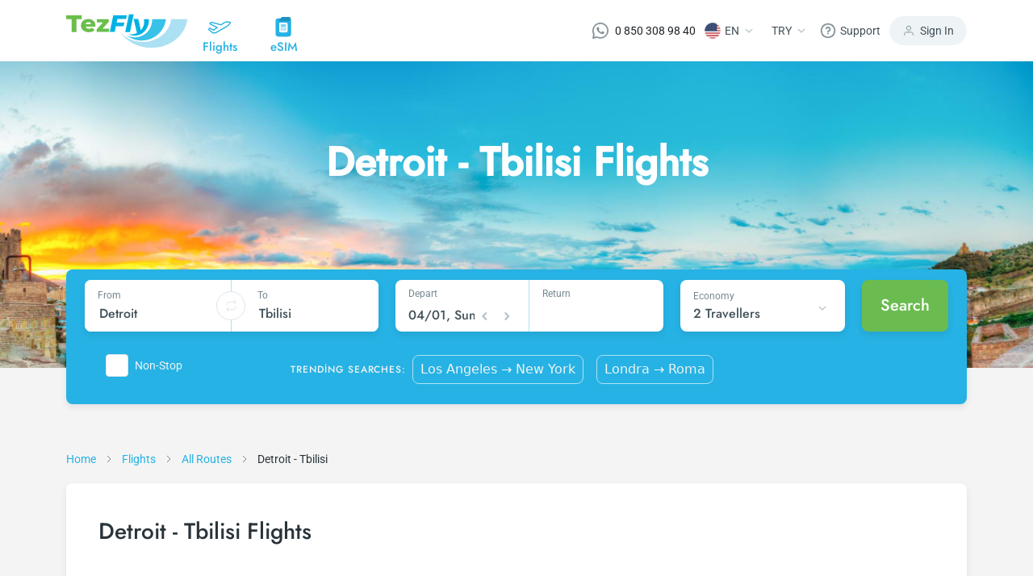

--- FILE ---
content_type: text/html; charset=utf-8
request_url: https://www.tezfly.com/route/detroit-tbilisi-dtt-tbs-flights
body_size: 43052
content:
<!DOCTYPE html><html lang="tr"><head><link rel="preload" as="style" href="https://unpkg.com/primeicons@4.1.0/primeicons.css"/><noscript><link rel="stylesheet" href="https://unpkg.com/primeicons@4.1.0/primeicons.css"/></noscript><meta property="og:logo" content="https://www.tezfly.com.tr/icons/logos/favicon.ico"/><meta name="twitter:card" content="summary"/><meta name="twitter:site" content="@Tezfly_tr"/><meta property="og:type" content="website"/><meta property="og:locale" content="en_US"/><meta property="og:site_name" content="Tezfly"/><meta name="viewport" content="initial-scale=1.0, width=device-width"/><meta charSet="utf-8"/><link rel="shortcut icon" href="/icons/logos/favicon.ico"/><link rel="dns-prefetch" href="//www.google-analytics.com"/><link rel="dns-prefetch" href="//www.googletagservices.com"/><link rel="dns-prefetch" href="//www.googletagmanager.com/"/><link rel="dns-prefetch" href="//www.google.com/"/><link rel="dns-prefetch" href="//www.google.com.tr/"/><link rel="dns-prefetch" href="//connect.facebook.net/"/><link rel="dns-prefetch" href="//www.facebook.com/"/><link rel="dns-prefetch" href="//front.optimonk.com/"/><link rel="dns-prefetch" href="//res.cloudinary.com/"/><link rel="dns-prefetch" href="//www.googleadservices.com/"/><link rel="dns-prefetch" href="//luckyorange.com/"/><link rel="dns-prefetch" href="//vitals.vercel-insights.com/"/><link rel="dns-prefetch" href="//www.clarity.ms/"/><link rel="dns-prefetch" href="//www.googletagmanager.com/"/><link rel="preconnect" href="//www.google-analytics.com"/><link rel="preconnect" href="//www.googletagservices.com"/><link rel="preconnect" href="//www.googletagmanager.com/"/><link rel="preconnect" href="//www.google.com/"/><link rel="preconnect" href="//www.google.com.tr/"/><link rel="preconnect" href="//connect.facebook.net/"/><link rel="preconnect" href="//www.facebook.com/"/><link rel="preconnect" href="//front.optimonk.com/"/><link rel="preconnect" href="//res.cloudinary.com/"/><link rel="preconnect" href="//luckyorange.com/"/><link rel="preconnect" href="//clarity.ms/"/><link rel="preconnect" href="//vitals.vercel-insights.com/"/><title>Cheap Detroit - Tbilisi Flight Deals - Tezfly</title><meta name="robots" content="index,follow"/><meta name="description" content="Looking for cheap Detroit - Tbilisi flights? Detroit - Tbilisi flight ticket prices, find the lowest price, book securely."/><link rel="alternate" hrefLang="en" href="https://www.tezfly.com/route/detroit-tbilisi-dtt-tbs-flights"/><link rel="alternate" hrefLang="tr" href="https://www.tezfly.com.tr/rota/detroit-tiflis-dtt-tbs-ucak-bileti"/><meta property="og:title" content="Cheap Detroit - Tbilisi Flight Deals - Tezfly"/><meta property="og:description" content="Looking for cheap Detroit - Tbilisi flights? Detroit - Tbilisi flight ticket prices, find the lowest price, book securely."/><meta property="og:url" content="https://www.tezfly.com/route/detroit-tbilisi-dtt-tbs-flights"/><meta property="og:image" content="https://res.cloudinary.com/tripuck/image/upload/q_auto,f_auto/d_images:city:CITY.png/images/city/TBS.webp"/><meta property="og:image:alt" content="Tbilisi Logo"/><meta property="og:image:width" content="48"/><meta property="og:image:height" content="48"/><link rel="canonical" href="https://www.tezfly.com/route/detroit-tbilisi-dtt-tbs-flights"/><script type="application/ld+json">{"@context":"https://schema.org","@type":"Product","description":"Looking for cheap Detroit - Tbilisi flights? Detroit - Tbilisi flight ticket prices, find the lowest price, book securely.","mpn":"Cheap Detroit - Tbilisi Flight Deals - Tezfly","image":["https://res.cloudinary.com/tripuck/image/upload/q_auto,f_auto/d_images:city:CITY.png/images/city/TBS.webp","https://res.cloudinary.com/tripuck/image/upload/q_auto,f_auto/d_images:city:CITY.png/images/city/TBS.webp"],"aggregateRating":{"@type":"AggregateRating","ratingCount":964,"bestRating":5,"ratingValue":4.92},"offers":{"priceCurrency":"USD","url":"https://www.tezfly.com/route/detroit-tbilisi-dtt-tbs-flights","lowPrice":989.99,"highPrice":1489.99,"price":1239.99,"offerCount":18,"@type":"Offer"},"name":"Cheap Detroit - Tbilisi Flight Deals - Tezfly"}</script><script type="application/ld+json">{"@context":"https://schema.org","@type":"FAQPage","mainEntity":[{"@type":"Question","name":"How does Tezfly find the cheapest Detroit - Tbilisi flight ticket prices?","acceptedAnswer":{"@type":"Answer","text":"Tezfly searches tour operators, major booking sites (consolidators) and hundreds of airline sites to find the cheapest Detroit - Tbilisi flight ticket prices. With a single search on Tezfly site, you can search many suppliers, find and compare cheap Detroit - Tbilisi flight tickets and choose the most suitable ticket."}},{"@type":"Question","name":"How much is Detroit - Tbilisi flight ticket prices and what factors do they depend on?","acceptedAnswer":{"@type":"Answer","text":"Detroit - Tbilisi flight ticket prices vary depending on the airline company, your travel dates, your ticket class and the period booked. You can find tickets at more affordable prices by making early reservations and following promotions."}},{"@type":"Question","name":"What is the cheapest time to buy Detroit - Tbilisi flight tickets?","acceptedAnswer":{"@type":"Answer","text":"If you want to buy Detroit - Tbilisi flight tickets, do not leave your reservation until the last minute. If you buy your Detroit - Tbilisi flight ticket at least 2 weeks in advance, you will save much more money."}},{"@type":"Question","name":"How can I buy cheap flight tickets for Detroit - Tbilisi on the Tezfly website?","acceptedAnswer":{"@type":"Answer","text":"To buy cheap Detroit - Tbilisi flight tickets, you can sign up for Tezfly newsletter or follow Tezfly social media accounts. In this way, you will be the first to hear about both airline and Tezfly campaigns. By using a discount coupon, you can buy your flight ticket to Detroit - Tbilisi much cheaper."}}]}</script><script type="application/ld+json">{"@context":"https://schema.org","@type":"BreadcrumbList","itemListElement":[{"@type":"ListItem","position":1,"item":{"@id":"https://tezfly.com","name":"Home"}},{"@type":"ListItem","position":2,"item":{"@id":"https://tezfly.com/flights","name":"Flights"}},{"@type":"ListItem","position":3,"item":{"@id":"https://tezfly.com/all-routes","name":"All Routes"}},{"@type":"ListItem","position":4,"item":{"@id":"https://tezfly.com/route/detroit-tbilisi-dtt-tbs-flights","name":"Cheap Detroit - Tbilisi City"}}]}</script><meta name="next-head-count" content="51"/><link rel="preload" href="/_next/static/css/8d90f19a0fc7cae797f2.css" as="style"/><link rel="stylesheet" href="/_next/static/css/8d90f19a0fc7cae797f2.css" data-n-g=""/><link rel="preload" href="/_next/static/css/509385bd028e4ddc1bcd.css" as="style"/><link rel="stylesheet" href="/_next/static/css/509385bd028e4ddc1bcd.css" data-n-p=""/><link rel="preload" href="/_next/static/css/8ed7d7e0f2654078905e.css" as="style"/><link rel="stylesheet" href="/_next/static/css/8ed7d7e0f2654078905e.css" data-n-p=""/><link rel="preload" href="/_next/static/css/473a8f2aa0c899547ebf.css" as="style"/><link rel="stylesheet" href="/_next/static/css/473a8f2aa0c899547ebf.css" data-n-p=""/><link rel="preload" href="/_next/static/css/8a1620929d8b439258df.css" as="style"/><link rel="stylesheet" href="/_next/static/css/8a1620929d8b439258df.css" data-n-p=""/><noscript data-n-css=""></noscript><script defer="" nomodule="" src="/_next/static/chunks/polyfills-b69b38e0e606287ba003.js"></script><script src="/_next/static/chunks/webpack-92db67e0399da346a27a.js" defer=""></script><script src="/_next/static/chunks/framework-e12e56e0b8a76d261551.js" defer=""></script><script src="/_next/static/chunks/main-7dc096a7253176c6cc75.js" defer=""></script><script src="/_next/static/chunks/pages/_app-a597c6b3499693c5e57c.js" defer=""></script><script src="/_next/static/chunks/6855-3e914761a084a6de7670.js" defer=""></script><script src="/_next/static/chunks/7253-5b650867ec4e4448405b.js" defer=""></script><script src="/_next/static/chunks/5965-1f8c70b5269a145233eb.js" defer=""></script><script src="/_next/static/chunks/2439-cc273d809129396c68d2.js" defer=""></script><script src="/_next/static/chunks/7653-388042d013f369da5b68.js" defer=""></script><script src="/_next/static/chunks/2073-d66dcfc6705619d087b2.js" defer=""></script><script src="/_next/static/chunks/2594-1f0205f9d1f4b748a4d5.js" defer=""></script><script src="/_next/static/chunks/1911-7a45da1b9fb0d3414c4d.js" defer=""></script><script src="/_next/static/chunks/6040-d34fd84779af490fb7b2.js" defer=""></script><script src="/_next/static/chunks/1961-43e199acc215cf17bb14.js" defer=""></script><script src="/_next/static/chunks/798-f6aca5478f3e78dd17b4.js" defer=""></script><script src="/_next/static/chunks/8368-932d8f0beb602b35ca76.js" defer=""></script><script src="/_next/static/chunks/pages/route/%5Bid%5D-3860115599f9151375c2.js" defer=""></script><script src="/_next/static/EiKrbC4dXXxLu-Yw0uJps/_buildManifest.js" defer=""></script><script src="/_next/static/EiKrbC4dXXxLu-Yw0uJps/_ssgManifest.js" defer=""></script></head><body><div id="__next"><header class="Header_container__13qZs"><div class="container"><div class="Header_headerContain__1ZFUw"><div class="Header_leftNav__o4-L9"><a class="Header_logoArea__3x-bv" href="https://www.tezfly.com"><img src="https://res.cloudinary.com/tripuck/image/upload/q_auto,f_auto,c_fill,f_auto,fl_lossy/tezfly/logo.webp" alt="tezfly" width="150" height="43"/></a><div class="Header_navItems__34-c_"><a class="Header_item__ukg17" href="https://www.tezfly.com/flights"><div class="Header_icon__jRDJb"><img src="https://res.cloudinary.com/tripuck/image/upload/q_auto,f_auto,c_fill,f_auto/tezfly/icons/airplane.webp" alt="airplane logo" width="28" height="28"/></div><div class="Header_text__sa6Z0 fontMedium">Flights</div></a><a class="Header_item__ukg17" href="https://www.tezfly.com/esim"><div class="Header_icon__jRDJb"><img src="https://res.cloudinary.com/tripuck/image/upload/q_auto,f_auto,c_fill,f_auto/tezfly/icons/esim.webp" alt="eSIM icon" width="28" height="28"/></div><div class="Header_text__sa6Z0 fontMedium">eSIM</div></a></div><div class="Header_mobileButtons__15kOS"><div><svg width="24" height="25" viewBox="0 0 24 25" fill="none" xmlns="http://www.w3.org/2000/svg"><path d="M20 21.6445V19.6445C20 18.5837 19.5786 17.5663 18.8284 16.8161C18.0783 16.066 17.0609 15.6445 16 15.6445H8C6.93913 15.6445 5.92172 16.066 5.17157 16.8161C4.42143 17.5663 4 18.5837 4 19.6445V21.6445" stroke="#75878E" stroke-width="2" stroke-linecap="round" stroke-linejoin="round"></path><path d="M12 11.6445C14.2091 11.6445 16 9.85367 16 7.64453C16 5.43539 14.2091 3.64453 12 3.64453C9.79086 3.64453 8 5.43539 8 7.64453C8 9.85367 9.79086 11.6445 12 11.6445Z" stroke="#75878E" stroke-width="2" stroke-linecap="round" stroke-linejoin="round"></path></svg></div><div class="Header_mobileSideMenu__2b1qy"><div class="Header_dropdownMenu__8XQk9"><div class="Header_button__1qllZ"><svg width="24" height="25" viewBox="0 0 24 25" fill="none" xmlns="http://www.w3.org/2000/svg"><path d="M3 12.6445H21" stroke="#75878E" stroke-width="2" stroke-linecap="round" stroke-linejoin="round"></path><path d="M3 6.64453H21" stroke="#75878E" stroke-width="2" stroke-linecap="round" stroke-linejoin="round"></path><path d="M3 18.6445H21" stroke="#75878E" stroke-width="2" stroke-linecap="round" stroke-linejoin="round"></path></svg></div></div></div></div></div><div class="Header_rightNav__2cSXZ"><div class="Header_navItem__3wmg_"><a href="https://wa.me/908503089840" target="_blank" rel="nofollow noopener" class="d-flex align-items-center"><img src="https://res.cloudinary.com/tripuck/image/upload/q_auto,f_auto,c_fill,f_auto,fl_lossy/tezfly/whatsappwhite.webp" title="whatsapp" alt="whatsapp" width="20" height="20"/><span class="ml-2 fontP text" style="margin-left:8px">0 850 308 98 40</span></a></div><div class="Header_navItem__3wmg_"><div class="dropdownFly dropdown"><button aria-haspopup="true" aria-expanded="false" id="dropdown-basic" type="button" class="button dropdown-toggle btn btn-primary"><img style="width:20px;height:20px" src="https://res.cloudinary.com/tripuck/image/upload/f_auto,fl_lossy,h_50,w_50,q_auto,r_max/images/country-flag/us.webp" id="langFlag" alt="us"/><span class="fontP text" id="langCode">EN</span><img src="https://res.cloudinary.com/tripuck/image/upload/q_auto,f_auto,c_fill,f_auto/tezfly/icons/dropdown-check.webp" width="24" height="24" alt="dropdown"/></button></div></div><div class="Header_navItem__3wmg_"><div class="dropdownFly dropdown"><button aria-haspopup="true" aria-expanded="false" id="dropdown-basic" type="button" class="button dropdown-toggle btn btn-primary"><span class="fontP text">TRY</span><img src="https://res.cloudinary.com/tripuck/image/upload/q_auto,f_auto,c_fill,f_auto/tezfly/icons/dropdown-check.webp" width="24" height="24" alt="dropdown"/></button></div></div><div class="Header_navItem__3wmg_"><div class="dropdownFly dropdown"><button aria-haspopup="true" aria-expanded="false" id="dropdown-basic" type="button" class="button dropdown-toggle btn btn-primary"><img src="https://res.cloudinary.com/tripuck/image/upload/q_auto,f_auto,c_fill,f_auto/tezfly/icons/help.webp" width="20" height="20" alt="help icon"/><span class="fontP text">Support</span></button></div></div><div class="Header_signIn__2ubRz"><img src="https://res.cloudinary.com/tripuck/image/upload/q_auto,f_auto,c_fill,f_auto/tezfly/icons/user.webp" width="16" height="16" alt="user logo"/><span class="fontP">Sign In</span></div></div><div class="Header_navItems__34-c_"><a class="Header_item__ukg17" href="https://www.tezfly.com/flights"><div class="Header_icon__jRDJb"><img src="https://res.cloudinary.com/tripuck/image/upload/q_auto,f_auto,c_fill,f_auto/tezfly/icons/airplane.webp" width="28" height="28" alt="airplane logo"/></div><div class="Header_text__sa6Z0 fontMedium">Flights</div></a><a class="Header_item__ukg17" href="https://www.tezfly.com/esim"><div class="Header_icon__jRDJb"><img src="https://res.cloudinary.com/tripuck/image/upload/q_auto,f_auto,c_fill,f_auto/tezfly/icons/esim.webp" width="28" height="28" alt="eSIM icon"/></div><div class="Header_text__sa6Z0 fontMedium">eSIM</div></a></div></div></div></header><main><div style="height:400px;background-color:var(--primary);opacity:0.1;pointer-events:none"></div><section class="undefined fontP"><div class="BreadCrumbs_router__37WwF"><div class="container"><div class="row"><div class="col-lg-12 col-md-12 col-12"><span class="BreadCrumbs_item__3KbmT"><a href="/"><span class="BreadCrumbs_itemLabel__3k3Gj">Home</span></a><img class="BreadCrumbs_arrow__82u4V" src="https://res.cloudinary.com/tripuck/image/upload/q_auto,f_auto,c_fill,f_auto/tezfly/icons/right.webp" alt="breadcrumb separator" width="24" height="24" loading="lazy"/></span><span class="BreadCrumbs_item__3KbmT"><a href="https://www.tezfly.com/flights"><span class="BreadCrumbs_itemLabel__3k3Gj">Flights</span></a><img class="BreadCrumbs_arrow__82u4V" src="https://res.cloudinary.com/tripuck/image/upload/q_auto,f_auto,c_fill,f_auto/tezfly/icons/right.webp" alt="breadcrumb separator" width="24" height="24" loading="lazy"/></span><span class="BreadCrumbs_item__3KbmT"><a href="https://www.tezfly.com/all-routes"><span class="BreadCrumbs_itemLabel__3k3Gj">All Routes</span></a><img class="BreadCrumbs_arrow__82u4V" src="https://res.cloudinary.com/tripuck/image/upload/q_auto,f_auto,c_fill,f_auto/tezfly/icons/right.webp" alt="breadcrumb separator" width="24" height="24" loading="lazy"/></span><span class="BreadCrumbs_item__3KbmT" aria-current="page"><span class="BreadCrumbs_itemLabel__3k3Gj">Detroit - Tbilisi</span></span></div></div></div></div></section><section><div class="container"><div class="PopularFlights_popularFlights__1qYVo"><h1 class="fontH3">Detroit - Tbilisi Flights</h1><div class="PopularFlights_tabContainer__LyQII"></div></div></div></section><section class="container"><div class="container"><div class="LocalInformation_information__2Qz-j row"><section class="col-lg-4"><div class="LocalInformation_title__2fIoK"><span class="fontH4">Language</span></div><div class="LocalInformation_content__3w3VY"><div class="d-flex"><span class="fontH2">Georgian</span></div></div></section><section class="col-lg-4"><div class="LocalInformation_title__2fIoK"><span class="fontH4">Currency</span></div><div class="LocalInformation_content__3w3VY"><div class="d-flex"><span class="fontH2">GEL</span></div></div></section><section class="col-lg-4"><div class="LocalInformation_title__2fIoK"><span class="fontH4">Local Time</span></div><div class="LocalInformation_content__3w3VY"><div class="d-flex"><span class="fontH2">16:35</span></div><span class="fontP">Sunday</span></div></section></div></div></section><section></section><section> </section><section><div class="container"><div class="Transport_transport__2BmNl"><section><div class="d-flex"><h2 class="fontH4">Transportation from Tbilisi Airport to City Center</h2></div></section><section><div class="d-flex"><span class="me-2"><img src="https://res.cloudinary.com/tripuck/image/upload/q_auto,f_auto,c_fill,f_auto/tezfly/icons/airport.webp" alt="airport icon" width="24" height="24"/></span><h2 class="fontH4">Tbilisi International Airport</h2></div><div class="Transport_description__2hmvy fontP"><div class=""><p>Getting from Tbilisi International Airport to the city center is quite easy. The airport is located about 17 kilometers from the city, and the journey typically takes 20 to 30 minutes. With various transportation options available, there is a suitable choice for every budget.</p>
<p>For those using public transport, bus line 37 operates from early morning until midnight. For a more comfortable option, taxis are available just outside the terminal and usually offer fixed fares. Additionally, car rental and private transfer services are also easily accessible at the airport.</p></div></div><section class="Transport_transportType__Kib8X"><div class="d-flex"><img class="me-2" src="https://res.cloudinary.com/tripuck/image/upload/q_auto,f_auto,c_fill,f_auto/tezfly/icons/bus.webp" width="24" height="24" alt="bus"/><div class="fontH4">Bus</div></div><div class="Transport_description__2hmvy fontP"><div class=""><p>Getting from Tbilisi International Airport to the city center by bus is both affordable and very easy. The <strong>municipal bus number 337</strong> departs regularly throughout the day from the airport terminal and passes through key locations in the city. The journey takes approximately <strong>40–60 minutes</strong>, and the ticket costs <strong>1 Georgian Lari (GEL)</strong>.</p>
<p><strong>Route</strong>: Airport – Kakheti Highway – George W. Bush Street – Black Sea Street – Tsamebuli Avenue – Baratashvili Street – Rustaveli Avenue – Melikishvili Avenue – Varaziskhevi – Heroes Square – Queen Tamar Avenue – Railway Station.</p>
<p>This route allows direct access to many central areas of the city. Payment can be made using a MetroMoney card, Travel Card, or contactless bank cards. With stops near major tourist spots, the bus is frequently used by both locals and visitors.</p></div></div></section><section class="Transport_transportType__Kib8X"><div class="d-flex"><img class="me-2" src="https://res.cloudinary.com/tripuck/image/upload/q_auto,f_auto,c_fill,f_auto/tezfly/icons/metro.webp" width="24" height="24" alt="metro"/><div class="fontH4">Metro</div></div><div class="Transport_description__2hmvy fontP"><div class=""><p>It is not possible to reach Tbilisi city center directly by metro from the International Airport. Although a metro extension project was once planned, construction was canceled in 2021.</p>
<p>However, a practical alternative is to combine bus and metro:</p>
<ul>
<li>
<p>First, take municipal <strong>bus number 337</strong> from the airport to either <strong>Isani Metro Station</strong> or <strong>Station Square 1 (Central Railway Station)</strong>.</p>
</li>
<li>
<p>Then, continue your journey via one of Tbilisi’s two metro lines (Akhmeteli–Varketili or Saburtalo line) to reach your final destination.</p>
</li>
</ul>
<p>This combination is convenient and cost-effective, especially for those heading to areas close to the metro network.</p></div></div></section><section class="Transport_transportType__Kib8X"><div class="d-flex"><img class="me-2" src="https://res.cloudinary.com/tripuck/image/upload/q_auto,f_auto,c_fill,f_auto/tezfly/icons/car-rental.webp" width="24" height="24" alt="carRental"/><div class="fontH4">Car Rental</div></div><div class="Transport_description__2hmvy fontP"><div class=""><p>Getting from Tbilisi International Airport to the city center by rental car is a flexible and comfortable option. The airport hosts both international and local rental agencies such as <strong>Sixt, Avis, Hertz, Europcar, Cars4Rent, and Geo Rent Car</strong>, allowing travelers to easily pick up a vehicle upon arrival. Once you've collected your car, you can explore Tbilisi and nearby regions freely.</p>
<p>In Georgia, the speed limit is generally <strong>60 km/h in urban areas</strong> and <strong>80–110 km/h</strong> on main roads. <strong>Seat belts are mandatory</strong> for front-seat passengers, and the country has a strict zero-tolerance policy for drunk driving—penalties apply if your blood alcohol level exceeds <strong>0.03% (0.3‰)</strong>. Road signs are usually displayed in both <strong>Georgian and English</strong>, making navigation easy for international drivers.</p></div></div></section><section class="Transport_transportType__Kib8X"><div class="d-flex"><img class="me-2" src="https://res.cloudinary.com/tripuck/image/upload/q_auto,f_auto,c_fill,f_auto/tezfly/icons/transfer.webp" width="24" height="24" alt="transfer"/><div class="fontH4">Transfer</div></div><div class="Transport_description__2hmvy fontP"><div class=""><p>A private transfer from Tbilisi International Airport to the city center is a fast and hassle-free option. You can book your transfer online before arrival, ensuring a fixed price and smooth pickup. Companies like <strong>TaxiOnn</strong> and <strong>Friendly.ge</strong> offer meet-and-greet services right at the arrivals hall, where a driver will be waiting with a sign bearing your name. They assist with luggage and drive you directly to your hotel or chosen address.</p>
<p>Standard private transfer rates are typically around <strong>25 GEL</strong> or <strong>€18–€22</strong>, making this option quite cost-effective—especially for groups or travelers with luggage. Services are usually available 24/7, include flight tracking to avoid delays, and are supported by English-speaking or local drivers for a comfortable experience.</p></div></div></section><section class="Transport_transportType__Kib8X"><div class="d-flex"><img class="me-2" src="https://res.cloudinary.com/tripuck/image/upload/q_auto,f_auto,c_fill,f_auto/tezfly/icons/taxi.webp" width="24" height="24" alt="taxi"/><div class="fontH4">Taxi</div></div><div class="Transport_description__2hmvy fontP"><div class=""><p>Taking a taxi from Tbilisi International Airport to the city center is a fast and comfortable option. Taxis are available 24/7 just outside the arrivals hall, and the journey to the city center typically takes <strong>about 20–30 minutes</strong>, depending on traffic.</p>
<p>Standard taxis usually operate with a taximeter, and the fare to the city center ranges between <strong>40–60 GEL</strong> (approximately €14–€20). For a fixed-rate and official service, <strong>Fly Taxi</strong> is recommended. This service divides the city into three fare zones:</p>
<ul>
<li>
<p>Zone 1: 30 GEL (Avlabari, Isani, Ortachala, Varketili, Vazisubani)</p>
</li>
<li>
<p>Zone 2: 40 GEL (Freedom Square, Rustaveli, Vake, Saburtalo, Marjanishvili)</p>
</li>
<li>
<p>Zone 3: 55 GEL (Temka, Sanzona, Didi Dighomi, Gldani, Bagebi, Tskneti)</p>
</li>
</ul>
<p>It is advisable to confirm the fare before starting your ride. While credit card payments are often accepted, some taxis may only take cash. Also, be sure to request a receipt in case you lose any belongings. Fly Taxi Phone: +995 322 052 100.</p></div></div></section><section class="Transport_transportType__Kib8X"><div class="d-flex"><img class="me-2" src="https://res.cloudinary.com/tripuck/image/upload/q_auto,f_auto,c_fill,f_auto/tezfly/icons/other.webp" width="24" height="24" alt="other"/><div class="fontH4">Other</div></div><div class="Transport_description__2hmvy fontP"><div class=""><p>Getting from Tbilisi International Airport to the city center with the <strong>Bolt</strong> app is a fast and affordable option. You can easily request a ride by selecting the airport as your pickup location in the app. Drivers usually pick up passengers from designated areas just outside the arrivals hall. The ride typically takes around <strong>25–40 minutes</strong>, depending on traffic.</p>
<p>Fares vary by vehicle type, but standard Bolt rides usually cost between <strong>25–30 GEL</strong>. The app shows the estimated price before the ride, so there are no surprises. Bolt also offers Economy, Standard, and XL vehicle options—ideal for travelers in groups or with large luggage.</p></div></div></section></section></div></div></section><section></section><section><div class="container"><div class="PopularAirlines_popularAirlines__ANE8G"><h2 class="PopularAirlines_title__27HMj fontH4">Popular Airlines Flying to Tbilisi</h2><section class="PopularAirlines_row__3l5H5 row"><section class="col-lg-4"><a class="PopularAirlines_airline__3OPbs" href="https://www.tezfly.com/flights/aegean-airlines"><span class="PopularAirlines_airlineLogo__27OuU"><img src="https://res.cloudinary.com/tripuck/image/upload/f_auto,fl_lossy,h_24,w_24,q_auto/images/airline/small/A3.webp" alt="Aegean Airlines"/></span><span class="fontMedium">Aegean Airlines</span></a></section><section class="col-lg-4"><a class="PopularAirlines_airline__3OPbs" href="https://www.tezfly.com/flights/east-african-safari-air"><span class="PopularAirlines_airlineLogo__27OuU"><img src="https://res.cloudinary.com/tripuck/image/upload/f_auto,fl_lossy,h_24,w_24,q_auto/images/airline/small/B5.webp" alt="East African Safari Air"/></span><span class="fontMedium">East African Safari Air</span></a></section><section class="col-lg-4"><a class="PopularAirlines_airline__3OPbs" href="https://www.tezfly.com/flights/easyjet"><span class="PopularAirlines_airlineLogo__27OuU"><img src="https://res.cloudinary.com/tripuck/image/upload/f_auto,fl_lossy,h_24,w_24,q_auto/images/airline/small/U2.webp" alt="EasyJet"/></span><span class="fontMedium">EasyJet</span></a></section><section class="col-lg-4"><a class="PopularAirlines_airline__3OPbs" href="https://www.tezfly.com/flights/flyone"><span class="PopularAirlines_airlineLogo__27OuU"><img src="https://res.cloudinary.com/tripuck/image/upload/f_auto,fl_lossy,h_24,w_24,q_auto/images/airline/small/5F.webp" alt="FlyOne"/></span><span class="fontMedium">FlyOne</span></a></section><section class="col-lg-4"><a class="PopularAirlines_airline__3OPbs" href="https://www.tezfly.com/flights/flyone-armenia"><span class="PopularAirlines_airlineLogo__27OuU"><img src="https://res.cloudinary.com/tripuck/image/upload/f_auto,fl_lossy,h_24,w_24,q_auto/images/airline/small/3F.webp" alt="FlyOne Armenia"/></span><span class="fontMedium">FlyOne Armenia</span></a></section><section class="col-lg-4"><a class="PopularAirlines_airline__3OPbs" href="https://www.tezfly.com/flights/pegasus-airlines"><span class="PopularAirlines_airlineLogo__27OuU"><img src="https://res.cloudinary.com/tripuck/image/upload/f_auto,fl_lossy,h_24,w_24,q_auto/images/airline/small/PC.webp" alt="Pegasus Airlines"/></span><span class="fontMedium">Pegasus Airlines</span></a></section><section class="col-lg-4"><a class="PopularAirlines_airline__3OPbs" href="https://www.tezfly.com/flights/red-wings-airlines"><span class="PopularAirlines_airlineLogo__27OuU"><img src="https://res.cloudinary.com/tripuck/image/upload/f_auto,fl_lossy,h_24,w_24,q_auto/images/airline/small/WZ.webp" alt="Red Wings Airlines"/></span><span class="fontMedium">Red Wings Airlines</span></a></section><section class="col-lg-12"><div class="PopularAirlines_showMore__3FNrY"><span class="fontP" style="cursor:pointer">Show Less</span></div></section></section></div></div></section><section class="container"><div class="container"><div class="CityRentAndTravel_travel__F8GHq row"><section class="col-lg-3"><svg width="24" height="24" viewBox="0 0 33 18" fill="none" xmlns="http://www.w3.org/2000/svg"><path d="M32.396 1.84264C32.2136 1.36158 31.8114 0.997833 31.3154 0.864521C30.8029 0.726897 26.2157 -0.424034 22.9677 1.45277C22.1741 1.91145 20.7059 2.89438 18.4888 4.45113L5.54385 0.979208C5.13422 0.869334 4.69798 0.926959 4.33104 1.13921L2.94705 1.9392C2.44411 2.22989 2.13799 2.7712 2.14812 3.35307C2.15824 3.93438 2.48305 4.46506 2.99611 4.73812L11.6371 9.33647C10.1774 10.3621 8.75552 11.3407 7.89315 11.9311L4.01586 9.64847C3.51986 9.35622 2.90492 9.3541 2.40624 9.6421L1.29906 10.2821C0.845187 10.5445 0.548688 11.0133 0.505439 11.536C0.462251 12.0591 0.67825 12.5696 1.08306 12.9034L6.35609 17.2457C6.66753 17.5022 7.06434 17.6314 7.46702 17.6074L11.0344 17.393C11.2819 17.3781 11.523 17.3056 11.7379 17.1818L26.9634 8.38185C30.0231 6.6133 32.1468 3.42719 32.2354 3.29226C32.5186 2.86295 32.5784 2.3237 32.396 1.84264ZM26.164 6.99567C23.3955 8.59566 10.9385 15.7956 10.9385 15.7956L7.37109 16.01L2.09805 11.6676L3.20524 11.0277L7.95558 13.8244C7.95558 13.8244 11.771 11.2346 14.6724 9.13966L3.74654 3.32476L5.13054 2.52476L18.7971 6.19087C20.9321 4.68369 22.8446 3.37169 23.7667 2.83889C26.5353 1.23889 30.9016 2.41008 30.9016 2.41008C30.9016 2.41008 28.9325 5.39568 26.164 6.99567Z" fill="#000"></path></svg><a class="fontH4" href="https://www.tezfly.com/city/tbilisi-flights">Tbilisi<!-- --> <!-- -->Flights</a></section><section class="col-lg-3"><svg width="24" height="24" viewBox="0 0 32 32" fill="none" xmlns="http://www.w3.org/2000/svg"><path d="M20.2688 9.59972H12.2688C11.8266 9.59972 11.4688 9.95759 11.4688 10.3997C11.4688 10.8418 11.8266 11.1997 12.2688 11.1997H20.2688C20.7109 11.1997 21.0688 10.8418 21.0688 10.3997C21.0688 9.95759 20.7109 9.59972 20.2688 9.59972Z" fill="#000"></path><path d="M22.668 6.4H20.268V1.6H21.068C21.5101 1.6 21.868 1.24213 21.868 0.8C21.868 0.357875 21.5101 0 21.068 0H11.468C11.0258 0 10.668 0.357875 10.668 0.8C10.668 1.24213 11.0258 1.6 11.468 1.6H12.268V6.4H9.86797C8.10053 6.4 6.66797 7.83256 6.66797 9.6V27.2C6.66797 28.9674 8.10053 30.4 9.86797 30.4V31.2C9.86797 31.6421 10.2258 32 10.668 32C11.1101 32 11.468 31.6421 11.468 31.2V30.4H21.068V31.2C21.068 31.6421 21.4258 32 21.868 32C22.3101 32 22.668 31.6421 22.668 31.2V30.4C24.4354 30.4 25.868 28.9674 25.868 27.2V9.6C25.868 7.83256 24.4355 6.4 22.668 6.4ZM13.868 1.6H18.668V6.4H13.868V1.6V1.6ZM19.468 28.8H13.068V24C13.068 23.1179 13.7858 22.4 14.668 22.4H17.868C18.7501 22.4 19.468 23.1179 19.468 24V28.8V28.8ZM24.268 27.2C24.268 28.0821 23.5501 28.8 22.668 28.8H21.068V24C21.068 22.2326 19.6354 20.8 17.868 20.8H14.668C12.9005 20.8 11.468 22.2326 11.468 24V28.8H9.86797C8.98584 28.8 8.26797 28.0821 8.26797 27.2V9.6C8.26797 8.71788 8.98584 8 9.86797 8H22.668C23.5501 8 24.268 8.71788 24.268 9.6V27.2Z" fill="#000"></path></svg><span class="fontH4">Tbilisi<!-- --> <!-- -->Hotel</span></section><section class="col-lg-3"><svg width="29" height="24" viewBox="0 0 29 24" fill="none" xmlns="http://www.w3.org/2000/svg"><path d="M18.6015 4.79991H10.2014C9.87029 4.79991 9.60156 4.53119 9.60156 4.20006C9.60156 3.86872 9.87029 3.59999 10.2014 3.59999H18.6015C18.9327 3.59999 19.2014 3.86872 19.2014 4.20006C19.2014 4.53119 18.9327 4.79991 18.6015 4.79991Z" fill="#000"></path><path d="M14.3992 21.5999C10.4283 21.5999 7.19922 18.3708 7.19922 14.4C7.19922 10.4291 10.4283 7.19998 14.3992 7.19998C18.3701 7.19998 21.5992 10.4291 21.5992 14.4C21.5992 18.3708 18.3701 21.5999 14.3992 21.5999ZM14.3992 8.3999C11.0908 8.3999 8.39914 11.0915 8.39914 14.4C8.39914 17.7084 11.0908 20.4 14.3992 20.4C17.7076 20.4 20.3993 17.7084 20.3993 14.4C20.3993 11.0915 17.7076 8.3999 14.3992 8.3999Z" fill="#000"></path><path d="M14.4015 19.1999C11.7542 19.1999 9.60156 17.0472 9.60156 14.4C9.60156 11.7527 11.7542 9.60004 14.4015 9.60004C17.0487 9.60004 19.2014 11.7527 19.2014 14.4C19.2014 17.0472 17.0487 19.1999 14.4015 19.1999ZM14.4015 10.8C12.4167 10.8 10.8015 12.4152 10.8015 14.4C10.8015 16.3847 12.4167 17.9999 14.4015 17.9999C16.3863 17.9999 18.0015 16.3847 18.0015 14.4C18.0015 12.4152 16.3863 10.8 14.4015 10.8Z" fill="#000"></path><path d="M25.8009 9.60004H23.4009C23.0697 9.60004 22.8008 9.3311 22.8008 8.99997V6.59991C22.8008 6.26878 23.0697 6.00005 23.4009 6.00005H25.8009C26.132 6.00005 26.4008 6.26878 26.4008 6.59991V8.99997C26.4008 9.3311 26.132 9.60004 25.8009 9.60004ZM24.0009 8.3999H25.2008V7.19998H24.0009V8.3999Z" fill="#000"></path><path d="M4.19843 4.79992C3.86709 4.79992 3.59836 4.53119 3.59836 4.20007C3.59836 4.53119 3.32964 4.79992 2.99829 4.79992C2.66716 4.79992 2.39844 4.53119 2.39844 4.20007V2.99992C2.39844 2.6688 2.66716 2.40007 2.99829 2.40007H4.19843C4.52956 2.40007 4.79828 2.6688 4.79828 2.99992V4.20007C4.79828 4.53119 4.52956 4.79992 4.19843 4.79992Z" fill="#000"></path><path d="M24.5999 24H4.20006C1.88393 24 0 22.1159 0 19.7999V7.80005C0 5.48392 1.88393 3.59999 4.20006 3.59999H7.19998V2.99992C7.19998 1.34648 8.54514 0 10.1999 0H18.6C20.2548 0 21.5999 1.34648 21.5999 2.99992V3.59999H24.5999C26.916 3.59999 28.7999 5.48392 28.7999 7.80005V19.7999C28.7999 22.1159 26.916 24 24.5999 24ZM4.20006 4.79991C2.54509 4.79991 1.19992 6.14639 1.19992 7.80005V19.7999C1.19992 21.4536 2.54509 22.7999 4.20006 22.7999H24.5999C26.2548 22.7999 27.6 21.4536 27.6 19.7999V7.80005C27.6 6.14639 26.2548 4.79991 24.5999 4.79991H20.9999C20.6687 4.79991 20.4 4.53119 20.4 4.20006V2.99992C20.4 2.00764 19.5923 1.19992 18.6 1.19992H10.1999C9.20761 1.19992 8.3999 2.00764 8.3999 2.99992V4.20006C8.3999 4.53119 8.13118 4.79991 7.80005 4.79991H4.20006Z" fill="#000"></path></svg> <span class="fontH4">Tbilisi<!-- --> <!-- -->Tours</span></section><section class="col-lg-3"><svg width="32" height="32" viewBox="0 0 24 24" fill="none" xmlns="http://www.w3.org/2000/svg"><path d="M19.2 5.40002H2.4C1.07442 5.40002 0 6.47445 0 7.80002V13.8C0 15.1256 1.07442 16.2 2.4 16.2H2.46042C2.73844 17.5692 3.94842 18.6 5.4 18.6C6.85158 18.6 8.06161 17.5692 8.33958 16.2H15.6604C15.9384 17.5692 17.1484 18.6 18.6 18.6C20.0515 18.6 21.2616 17.5692 21.5395 16.2H21.6C22.9255 16.2 24 15.1256 24 13.8V10.2C24 7.55323 21.8468 5.40002 19.2 5.40002ZM13.2 6.60002H18V10.2H13.2V6.60002ZM1.2 7.80002C1.2 7.13843 1.73841 6.60002 2.4 6.60002H6V10.2H1.2V7.80002ZM5.4 17.4C4.40761 17.4 3.6 16.5924 3.6 15.6C3.6 14.6076 4.40761 13.8 5.4 13.8C6.39239 13.8 7.2 14.6076 7.2 15.6C7.2 16.5924 6.39239 17.4 5.4 17.4ZM12 15H8.33958C8.06156 13.6308 6.85158 12.6 5.4 12.6C3.94842 12.6 2.73839 13.6308 2.46042 15H2.4C1.73841 15 1.2 14.4616 1.2 13.8V11.4H12V15ZM12 10.2H7.2V6.60002H12V10.2ZM18.6 17.4C17.6076 17.4 16.8 16.5924 16.8 15.6C16.8 14.6076 17.6076 13.8 18.6 13.8C19.5924 13.8 20.4 14.6076 20.4 15.6C20.4 16.5924 19.5924 17.4 18.6 17.4ZM22.8 13.8C22.8 14.4616 22.2616 15 21.6 15H21.5396C21.2616 13.6308 20.0516 12.6 18.6 12.6C17.1484 12.6 15.9384 13.6308 15.6604 15H13.2V11.4H22.8V13.8ZM19.2 10.2V6.60002C21.1884 6.60002 22.8 8.21163 22.8 10.2H19.2Z" fill="#000"></path><path d="M5.40078 16.2C5.73215 16.2 6.00078 15.9314 6.00078 15.6C6.00078 15.2686 5.73215 15 5.40078 15C5.06941 15 4.80078 15.2686 4.80078 15.6C4.80078 15.9314 5.06941 16.2 5.40078 16.2Z" fill="#000"></path><path d="M18.6 16.2C18.9314 16.2 19.2 15.9314 19.2 15.6C19.2 15.2686 18.9314 15 18.6 15C18.2686 15 18 15.2686 18 15.6C18 15.9314 18.2686 16.2 18.6 16.2Z" fill="#000"></path></svg> <span class="fontH4">Tbilisi<!-- --> <!-- -->Bus</span></section></div></div></section><div class="container"><div class="PopularFlights_popularFlights__1qYVo"><div class="PopularFlights_tabContainer__LyQII"><div class="Airline_tabContainer__2DsT_"><h3 class="fontH4">Other Cheap Flights Depart from Detroit</h3><div class="tabContainerPopularFlight"><div class="row"><div class="Airline_items__2LE8y col-lg-4 col-md-12"><div class="Airline_item__1snc3"><div class="Airline_left__21OGw"><img src="https://res.cloudinary.com/tripuck/image/upload/f_auto,fl_lossy,h_24,w_24,q_auto/images/airline/small/NK.webp" alt="Spirit Airlines" width="24" height="24" loading="lazy"/><a style="margin-left:8px;cursor:pointer" href="https://www.tezfly.com/route/detroit-new-york-dtt-nyc-flights"><div class="fontMedium"><div><label style="width:14rem;cursor:pointer" class="textContentTooMuch" title="Detroit - New York">Detroit - New York</label></div></div><div class="fontSmall">10th January</div></a></div><a class="Airline_right__2TJZm" href="/searchflight?adult=1&amp;child=0&amp;infant=0&amp;from=DTT&amp;fromIsCity=true&amp;to=NYC&amp;toIsCity=true&amp;departDate=2026.01.10&amp;class=0" rel="nofollow noreferrer"><div class="fontSmall">39<!-- --> <!-- -->$</div><img src="https://res.cloudinary.com/tripuck/image/upload/q_auto,f_auto,c_fill,f_auto/tezfly/icons/next.webp" alt="next icon" width="24" height="24" loading="lazy"/></a></div></div><div class="Airline_items__2LE8y col-lg-4 col-md-12"><div class="Airline_item__1snc3"><div class="Airline_left__21OGw"><img src="https://res.cloudinary.com/tripuck/image/upload/f_auto,fl_lossy,h_24,w_24,q_auto/images/airline/small/NK.webp" alt="Spirit Airlines" width="24" height="24" loading="lazy"/><a style="margin-left:8px;cursor:pointer" href="https://www.tezfly.com/route/detroit-fort-myers-dtt-fmy-flights"><div class="fontMedium"><div><label style="width:14rem;cursor:pointer" class="textContentTooMuch" title="Detroit - Fort Myers">Detroit - Fort Myers</label></div></div><div class="fontSmall">12th January</div></a></div><a class="Airline_right__2TJZm" href="/searchflight?adult=1&amp;child=0&amp;infant=0&amp;from=DTT&amp;fromIsCity=true&amp;to=FMY&amp;toIsCity=true&amp;departDate=2026.01.12&amp;class=0" rel="nofollow noreferrer"><div class="fontSmall">63<!-- --> <!-- -->$</div><img src="https://res.cloudinary.com/tripuck/image/upload/q_auto,f_auto,c_fill,f_auto/tezfly/icons/next.webp" alt="next icon" width="24" height="24" loading="lazy"/></a></div></div><div class="Airline_items__2LE8y col-lg-4 col-md-12"><div class="Airline_item__1snc3"><div class="Airline_left__21OGw"><img src="https://res.cloudinary.com/tripuck/image/upload/f_auto,fl_lossy,h_24,w_24,q_auto/images/airline/small/NK.webp" alt="Spirit Airlines" width="24" height="24" loading="lazy"/><a style="margin-left:8px;cursor:pointer" href="https://www.tezfly.com/route/detroit-paris-dtt-par-flights"><div class="fontMedium"><div><label style="width:14rem;cursor:pointer" class="textContentTooMuch" title="Detroit - Paris">Detroit - Paris</label></div></div><div class="fontSmall">12th January</div></a></div><a class="Airline_right__2TJZm" href="/searchflight?adult=1&amp;child=0&amp;infant=0&amp;from=DTT&amp;fromIsCity=true&amp;to=PAR&amp;toIsCity=true&amp;departDate=2026.01.12&amp;class=0" rel="nofollow noreferrer"><div class="fontSmall">308<!-- --> <!-- -->$</div><img src="https://res.cloudinary.com/tripuck/image/upload/q_auto,f_auto,c_fill,f_auto/tezfly/icons/next.webp" alt="next icon" width="24" height="24" loading="lazy"/></a></div></div><div class="Airline_items__2LE8y col-lg-4 col-md-12"><div class="Airline_item__1snc3"><div class="Airline_left__21OGw"><img src="https://res.cloudinary.com/tripuck/image/upload/f_auto,fl_lossy,h_24,w_24,q_auto/images/airline/small/NK.webp" alt="Spirit Airlines" width="24" height="24" loading="lazy"/><a style="margin-left:8px;cursor:pointer" href="https://www.tezfly.com/route/detroit-san-jose-del-cabo-dtt-sjd-flights"><div class="fontMedium"><div><label style="width:14rem;cursor:pointer" class="textContentTooMuch" title="Detroit - San José del Cabo">Detroit - San José del Cabo</label></div></div><div class="fontSmall">4th January</div></a></div><a class="Airline_right__2TJZm" href="/searchflight?adult=1&amp;child=0&amp;infant=0&amp;from=DTT&amp;fromIsCity=true&amp;to=SJD&amp;toIsCity=true&amp;departDate=2026.01.04&amp;class=0" rel="nofollow noreferrer"><div class="fontSmall">342<!-- --> <!-- -->$</div><img src="https://res.cloudinary.com/tripuck/image/upload/q_auto,f_auto,c_fill,f_auto/tezfly/icons/next.webp" alt="next icon" width="24" height="24" loading="lazy"/></a></div></div><div class="Airline_items__2LE8y col-lg-4 col-md-12"><div class="Airline_item__1snc3"><div class="Airline_left__21OGw"><img src="https://res.cloudinary.com/tripuck/image/upload/f_auto,fl_lossy,h_24,w_24,q_auto/images/airline/small/UA.webp" alt="United Airlines" width="24" height="24" loading="lazy"/><a style="margin-left:8px;cursor:pointer" href="https://www.tezfly.com/route/detroit-milan-dtt-mil-flights"><div class="fontMedium"><div><label style="width:14rem;cursor:pointer" class="textContentTooMuch" title="Detroit - Milan">Detroit - Milan</label></div></div><div class="fontSmall">4th January</div></a></div><a class="Airline_right__2TJZm" href="/searchflight?adult=1&amp;child=0&amp;infant=0&amp;from=DTT&amp;fromIsCity=true&amp;to=MIL&amp;toIsCity=true&amp;departDate=2026.01.04&amp;class=0" rel="nofollow noreferrer"><div class="fontSmall">378<!-- --> <!-- -->$</div><img src="https://res.cloudinary.com/tripuck/image/upload/q_auto,f_auto,c_fill,f_auto/tezfly/icons/next.webp" alt="next icon" width="24" height="24" loading="lazy"/></a></div></div><div class="Airline_items__2LE8y col-lg-4 col-md-12"><div class="Airline_item__1snc3"><div class="Airline_left__21OGw"><img src="https://res.cloudinary.com/tripuck/image/upload/f_auto,fl_lossy,h_24,w_24,q_auto/images/airline/small/LH.webp" alt="Lufthansa" width="24" height="24" loading="lazy"/><a style="margin-left:8px;cursor:pointer" href="https://www.tezfly.com/route/detroit-istanbul-dtt-ist-flights"><div class="fontMedium"><div><label style="width:14rem;cursor:pointer" class="textContentTooMuch" title="Detroit - Istanbul">Detroit - Istanbul</label></div></div><div class="fontSmall">18th January</div></a></div><a class="Airline_right__2TJZm" href="/searchflight?adult=1&amp;child=0&amp;infant=0&amp;from=DTT&amp;fromIsCity=true&amp;to=IST&amp;toIsCity=true&amp;departDate=2026.01.18&amp;class=0" rel="nofollow noreferrer"><div class="fontSmall">388<!-- --> <!-- -->$</div><img src="https://res.cloudinary.com/tripuck/image/upload/q_auto,f_auto,c_fill,f_auto/tezfly/icons/next.webp" alt="next icon" width="24" height="24" loading="lazy"/></a></div></div><div class="Airline_items__2LE8y col-lg-4 col-md-12"><div class="Airline_item__1snc3"><div class="Airline_left__21OGw"><img src="https://res.cloudinary.com/tripuck/image/upload/f_auto,fl_lossy,h_24,w_24,q_auto/images/airline/small/NK.webp" alt="Spirit Airlines" width="24" height="24" loading="lazy"/><a style="margin-left:8px;cursor:pointer" href="https://www.tezfly.com/route/detroit-nha-trang-dtt-nha-flights"><div class="fontMedium"><div><label style="width:14rem;cursor:pointer" class="textContentTooMuch" title="Detroit - Nha Trang">Detroit - Nha Trang</label></div></div><div class="fontSmall">11th February</div></a></div><a class="Airline_right__2TJZm" href="/searchflight?adult=1&amp;child=0&amp;infant=0&amp;from=DTT&amp;fromIsCity=true&amp;to=NHA&amp;toIsCity=true&amp;departDate=2026.02.11&amp;class=0" rel="nofollow noreferrer"><div class="fontSmall">596<!-- --> <!-- -->$</div><img src="https://res.cloudinary.com/tripuck/image/upload/q_auto,f_auto,c_fill,f_auto/tezfly/icons/next.webp" alt="next icon" width="24" height="24" loading="lazy"/></a></div></div><div class="Airline_items__2LE8y col-lg-4 col-md-12"><div class="Airline_item__1snc3"><div class="Airline_left__21OGw"><img src="https://res.cloudinary.com/tripuck/image/upload/f_auto,fl_lossy,h_24,w_24,q_auto/images/airline/small/NK.webp" alt="Spirit Airlines" width="24" height="24" loading="lazy"/><a style="margin-left:8px;cursor:pointer" href="https://www.tezfly.com/route/detroit-moscow-dtt-mow-flights"><div class="fontMedium"><div><label style="width:14rem;cursor:pointer" class="textContentTooMuch" title="Detroit - Moscow">Detroit - Moscow</label></div></div><div class="fontSmall">25th January</div></a></div><a class="Airline_right__2TJZm" href="/searchflight?adult=1&amp;child=0&amp;infant=0&amp;from=DTT&amp;fromIsCity=true&amp;to=MOW&amp;toIsCity=true&amp;departDate=2026.01.25&amp;class=0" rel="nofollow noreferrer"><div class="fontSmall">658<!-- --> <!-- -->$</div><img src="https://res.cloudinary.com/tripuck/image/upload/q_auto,f_auto,c_fill,f_auto/tezfly/icons/next.webp" alt="next icon" width="24" height="24" loading="lazy"/></a></div></div><div class="Airline_items__2LE8y col-lg-4 col-md-12"><div class="Airline_item__1snc3"><div class="Airline_left__21OGw"><img src="https://res.cloudinary.com/tripuck/image/upload/f_auto,fl_lossy,h_24,w_24,q_auto/images/airline/small/LH.webp" alt="Lufthansa" width="24" height="24" loading="lazy"/><a style="margin-left:8px;cursor:pointer" href="https://www.tezfly.com/route/detroit-astana-dtt-nqz-flights"><div class="fontMedium"><div><label style="width:14rem;cursor:pointer" class="textContentTooMuch" title="Detroit - Astana">Detroit - Astana</label></div></div><div class="fontSmall">9th March</div></a></div><a class="Airline_right__2TJZm" href="/searchflight?adult=1&amp;child=0&amp;infant=0&amp;from=DTT&amp;fromIsCity=true&amp;to=NQZ&amp;toIsCity=true&amp;departDate=2026.03.09&amp;class=0" rel="nofollow noreferrer"><div class="fontSmall">662<!-- --> <!-- -->$</div><img src="https://res.cloudinary.com/tripuck/image/upload/q_auto,f_auto,c_fill,f_auto/tezfly/icons/next.webp" alt="next icon" width="24" height="24" loading="lazy"/></a></div></div></div></div></div><div class="Airline_tabContainer__2DsT_"><h3 class="fontH4">Other Cheap Flights Arrival to Tbilisi</h3><div class="tabContainerPopularFlight"><div class="row"><div class="Airline_items__2LE8y col-lg-4 col-md-12"><div class="Airline_item__1snc3"><div class="Airline_left__21OGw"><img src="https://res.cloudinary.com/tripuck/image/upload/f_auto,fl_lossy,h_24,w_24,q_auto/images/airline/small/3F.webp" alt="FlyOne Armenia" width="24" height="24" loading="lazy"/><a style="margin-left:8px;cursor:pointer" href="https://www.tezfly.com/route/yerevan-tbilisi-evn-tbs-flights"><div class="fontMedium"><div><label style="width:14rem;cursor:pointer" class="textContentTooMuch" title="Yerevan - Tbilisi">Yerevan - Tbilisi</label></div></div><div class="fontSmall">6th March</div></a></div><a class="Airline_right__2TJZm" href="/searchflight?adult=1&amp;child=0&amp;infant=0&amp;from=EVN&amp;fromIsCity=true&amp;to=TBS&amp;toIsCity=true&amp;departDate=2026.03.06&amp;class=0" rel="nofollow noreferrer"><div class="fontSmall">43<!-- --> <!-- -->$</div><img src="https://res.cloudinary.com/tripuck/image/upload/q_auto,f_auto,c_fill,f_auto/tezfly/icons/next.webp" alt="next icon" width="24" height="24" loading="lazy"/></a></div></div><div class="Airline_items__2LE8y col-lg-4 col-md-12"><div class="Airline_item__1snc3"><div class="Airline_left__21OGw"><img src="https://res.cloudinary.com/tripuck/image/upload/f_auto,fl_lossy,h_24,w_24,q_auto/images/airline/small/PC.webp" alt="Pegasus Airlines" width="24" height="24" loading="lazy"/><a style="margin-left:8px;cursor:pointer" href="https://www.tezfly.com/route/istanbul-tbilisi-ist-tbs-flights"><div class="fontMedium"><div><label style="width:14rem;cursor:pointer" class="textContentTooMuch" title="Istanbul - Tbilisi">Istanbul - Tbilisi</label></div></div><div class="fontSmall">5th March</div></a></div><a class="Airline_right__2TJZm" href="/searchflight?adult=1&amp;child=0&amp;infant=0&amp;from=IST&amp;fromIsCity=true&amp;to=TBS&amp;toIsCity=true&amp;departDate=2026.03.05&amp;class=0" rel="nofollow noreferrer"><div class="fontSmall">45<!-- --> <!-- -->$</div><img src="https://res.cloudinary.com/tripuck/image/upload/q_auto,f_auto,c_fill,f_auto/tezfly/icons/next.webp" alt="next icon" width="24" height="24" loading="lazy"/></a></div></div><div class="Airline_items__2LE8y col-lg-4 col-md-12"><div class="Airline_item__1snc3"><div class="Airline_left__21OGw"><img src="https://res.cloudinary.com/tripuck/image/upload/f_auto,fl_lossy,h_24,w_24,q_auto/images/airline/small/U2.webp" alt="EasyJet" width="24" height="24" loading="lazy"/><a style="margin-left:8px;cursor:pointer" href="https://www.tezfly.com/route/milan-tbilisi-mil-tbs-flights"><div class="fontMedium"><div><label style="width:14rem;cursor:pointer" class="textContentTooMuch" title="Milan - Tbilisi">Milan - Tbilisi</label></div></div><div class="fontSmall">8th February</div></a></div><a class="Airline_right__2TJZm" href="/searchflight?adult=1&amp;child=0&amp;infant=0&amp;from=MIL&amp;fromIsCity=true&amp;to=TBS&amp;toIsCity=true&amp;departDate=2026.02.08&amp;class=0" rel="nofollow noreferrer"><div class="fontSmall">50<!-- --> <!-- -->$</div><img src="https://res.cloudinary.com/tripuck/image/upload/q_auto,f_auto,c_fill,f_auto/tezfly/icons/next.webp" alt="next icon" width="24" height="24" loading="lazy"/></a></div></div><div class="Airline_items__2LE8y col-lg-4 col-md-12"><div class="Airline_item__1snc3"><div class="Airline_left__21OGw"><img src="https://res.cloudinary.com/tripuck/image/upload/f_auto,fl_lossy,h_24,w_24,q_auto/images/airline/small/WZ.webp" alt="Red Wings Airlines" width="24" height="24" loading="lazy"/><a style="margin-left:8px;cursor:pointer" href="https://www.tezfly.com/route/adler-sochi-tbilisi-aer-tbs-flights"><div class="fontMedium"><div><label style="width:14rem;cursor:pointer" class="textContentTooMuch" title="Adler/Sochi - Tbilisi">Adler/Sochi - Tbilisi</label></div></div><div class="fontSmall">29th December</div></a></div><a class="Airline_right__2TJZm" href="/searchflight?adult=1&amp;child=0&amp;infant=0&amp;from=AER&amp;fromIsCity=true&amp;to=TBS&amp;toIsCity=true&amp;departDate=2025.12.29&amp;class=0" rel="nofollow noreferrer"><div class="fontSmall">51<!-- --> <!-- -->$</div><img src="https://res.cloudinary.com/tripuck/image/upload/q_auto,f_auto,c_fill,f_auto/tezfly/icons/next.webp" alt="next icon" width="24" height="24" loading="lazy"/></a></div></div><div class="Airline_items__2LE8y col-lg-4 col-md-12"><div class="Airline_item__1snc3"><div class="Airline_left__21OGw"><img src="https://res.cloudinary.com/tripuck/image/upload/f_auto,fl_lossy,h_24,w_24,q_auto/images/airline/small/B5.webp" alt="East African Safari Air" width="24" height="24" loading="lazy"/><a style="margin-left:8px;cursor:pointer" href="https://www.tezfly.com/route/antalya-tbilisi-ayt-tbs-flights"><div class="fontMedium"><div><label style="width:14rem;cursor:pointer" class="textContentTooMuch" title="Antalya - Tbilisi">Antalya - Tbilisi</label></div></div><div class="fontSmall">24th January</div></a></div><a class="Airline_right__2TJZm" href="/searchflight?adult=1&amp;child=0&amp;infant=0&amp;from=AYT&amp;fromIsCity=true&amp;to=TBS&amp;toIsCity=true&amp;departDate=2026.01.24&amp;class=0" rel="nofollow noreferrer"><div class="fontSmall">67<!-- --> <!-- -->$</div><img src="https://res.cloudinary.com/tripuck/image/upload/q_auto,f_auto,c_fill,f_auto/tezfly/icons/next.webp" alt="next icon" width="24" height="24" loading="lazy"/></a></div></div><div class="Airline_items__2LE8y col-lg-4 col-md-12"><div class="Airline_item__1snc3"><div class="Airline_left__21OGw"><img src="https://res.cloudinary.com/tripuck/image/upload/f_auto,fl_lossy,h_24,w_24,q_auto/images/airline/small/5F.webp" alt="FlyOne" width="24" height="24" loading="lazy"/><a style="margin-left:8px;cursor:pointer" href="https://www.tezfly.com/route/chisinau-tbilisi-rmo-tbs-flights"><div class="fontMedium"><div><label style="width:14rem;cursor:pointer" class="textContentTooMuch" title="Chisinau - Tbilisi">Chisinau - Tbilisi</label></div></div><div class="fontSmall">31st December</div></a></div><a class="Airline_right__2TJZm" href="/searchflight?adult=1&amp;child=0&amp;infant=0&amp;from=RMO&amp;fromIsCity=true&amp;to=TBS&amp;toIsCity=true&amp;departDate=2025.12.31&amp;class=0" rel="nofollow noreferrer"><div class="fontSmall">73<!-- --> <!-- -->$</div><img src="https://res.cloudinary.com/tripuck/image/upload/q_auto,f_auto,c_fill,f_auto/tezfly/icons/next.webp" alt="next icon" width="24" height="24" loading="lazy"/></a></div></div><div class="Airline_items__2LE8y col-lg-4 col-md-12"><div class="Airline_item__1snc3"><div class="Airline_left__21OGw"><img src="https://res.cloudinary.com/tripuck/image/upload/f_auto,fl_lossy,h_24,w_24,q_auto/images/airline/small/WZ.webp" alt="Red Wings Airlines" width="24" height="24" loading="lazy"/><a style="margin-left:8px;cursor:pointer" href="https://www.tezfly.com/route/moscow-tbilisi-mow-tbs-flights"><div class="fontMedium"><div><label style="width:14rem;cursor:pointer" class="textContentTooMuch" title="Moscow - Tbilisi">Moscow - Tbilisi</label></div></div><div class="fontSmall">31st December</div></a></div><a class="Airline_right__2TJZm" href="/searchflight?adult=1&amp;child=0&amp;infant=0&amp;from=MOW&amp;fromIsCity=true&amp;to=TBS&amp;toIsCity=true&amp;departDate=2025.12.31&amp;class=0" rel="nofollow noreferrer"><div class="fontSmall">84<!-- --> <!-- -->$</div><img src="https://res.cloudinary.com/tripuck/image/upload/q_auto,f_auto,c_fill,f_auto/tezfly/icons/next.webp" alt="next icon" width="24" height="24" loading="lazy"/></a></div></div><div class="Airline_items__2LE8y col-lg-4 col-md-12"><div class="Airline_item__1snc3"><div class="Airline_left__21OGw"><img src="https://res.cloudinary.com/tripuck/image/upload/f_auto,fl_lossy,h_24,w_24,q_auto/images/airline/small/A3.webp" alt="Aegean Airlines" width="24" height="24" loading="lazy"/><a style="margin-left:8px;cursor:pointer" href="https://www.tezfly.com/route/athens-tbilisi-ath-tbs-flights"><div class="fontMedium"><div><label style="width:14rem;cursor:pointer" class="textContentTooMuch" title="Athens - Tbilisi">Athens - Tbilisi</label></div></div><div class="fontSmall">29th January</div></a></div><a class="Airline_right__2TJZm" href="/searchflight?adult=1&amp;child=0&amp;infant=0&amp;from=ATH&amp;fromIsCity=true&amp;to=TBS&amp;toIsCity=true&amp;departDate=2026.01.29&amp;class=0" rel="nofollow noreferrer"><div class="fontSmall">86<!-- --> <!-- -->$</div><img src="https://res.cloudinary.com/tripuck/image/upload/q_auto,f_auto,c_fill,f_auto/tezfly/icons/next.webp" alt="next icon" width="24" height="24" loading="lazy"/></a></div></div><div class="Airline_items__2LE8y col-lg-4 col-md-12"><div class="Airline_item__1snc3"><div class="Airline_left__21OGw"><img src="https://res.cloudinary.com/tripuck/image/upload/f_auto,fl_lossy,h_24,w_24,q_auto/images/airline/small/WZ.webp" alt="Red Wings Airlines" width="24" height="24" loading="lazy"/><a style="margin-left:8px;cursor:pointer" href="https://www.tezfly.com/route/krasnodar-tbilisi-krr-tbs-flights"><div class="fontMedium"><div><label style="width:14rem;cursor:pointer" class="textContentTooMuch" title="Krasnodar - Tbilisi">Krasnodar - Tbilisi</label></div></div><div class="fontSmall">18th January</div></a></div><a class="Airline_right__2TJZm" href="/searchflight?adult=1&amp;child=0&amp;infant=0&amp;from=KRR&amp;fromIsCity=true&amp;to=TBS&amp;toIsCity=true&amp;departDate=2026.01.18&amp;class=0" rel="nofollow noreferrer"><div class="fontSmall">87<!-- --> <!-- -->$</div><img src="https://res.cloudinary.com/tripuck/image/upload/q_auto,f_auto,c_fill,f_auto/tezfly/icons/next.webp" alt="next icon" width="24" height="24" loading="lazy"/></a></div></div></div></div></div></div></div></div><section class="mt-2"><div class="container"><div class="Airline_frequentlyAskedQuestions__1vnbo"><h2 class="fontH4">Detroit Tbilisi Flights Top Questions</h2><div class="Airline_accordionContainer__9-Nj- accordion"><div class="Airline_card__2VS6b card"><div class="Airline_cardHeader__2s240 fontMedium card-header"><button type="button" class="btn btn-link"><div><svg width="24" height="24" viewBox="0 0 25 25" fill="none" xmlns="http://www.w3.org/2000/svg"><path d="M8.22241 10.6306L12.2224 14.6306L16.2224 10.6306" stroke="#29343A" stroke-width="2" stroke-linecap="round" stroke-linejoin="round"></path></svg>How does Tezfly find the cheapest Detroit - Tbilisi flight ticket prices?</div></button></div><div class="collapse"><div class="Airline_cardBody__3IvB4 fontP card-body"><div class="">Tezfly searches tour operators, major booking sites (consolidators) and hundreds of airline sites to find the cheapest Detroit - Tbilisi flight ticket prices. With a single search on Tezfly site, you can search many suppliers, find and compare cheap Detroit - Tbilisi flight tickets and choose the most suitable ticket.</div></div></div></div><div class="Airline_card__2VS6b card"><div class="Airline_cardHeader__2s240 fontMedium card-header"><button type="button" class="btn btn-link"><div><svg width="24" height="24" viewBox="0 0 25 25" fill="none" xmlns="http://www.w3.org/2000/svg"><path d="M8.22241 10.6306L12.2224 14.6306L16.2224 10.6306" stroke="#29343A" stroke-width="2" stroke-linecap="round" stroke-linejoin="round"></path></svg>How much is Detroit - Tbilisi flight ticket prices and what factors do they depend on?</div></button></div><div class="collapse"><div class="Airline_cardBody__3IvB4 fontP card-body"><div class="">Detroit - Tbilisi flight ticket prices vary depending on the airline company, your travel dates, your ticket class and the period booked. You can find tickets at more affordable prices by making early reservations and following promotions.</div></div></div></div><div class="Airline_card__2VS6b card"><div class="Airline_cardHeader__2s240 fontMedium card-header"><button type="button" class="btn btn-link"><div><svg width="24" height="24" viewBox="0 0 25 25" fill="none" xmlns="http://www.w3.org/2000/svg"><path d="M8.22241 10.6306L12.2224 14.6306L16.2224 10.6306" stroke="#29343A" stroke-width="2" stroke-linecap="round" stroke-linejoin="round"></path></svg>What is the cheapest time to buy Detroit - Tbilisi flight tickets?</div></button></div><div class="collapse"><div class="Airline_cardBody__3IvB4 fontP card-body"><div class="">If you want to buy Detroit - Tbilisi flight tickets, do not leave your reservation until the last minute. If you buy your Detroit - Tbilisi flight ticket at least 2 weeks in advance, you will save much more money.</div></div></div></div><div class="Airline_card__2VS6b card"><div class="Airline_cardHeader__2s240 fontMedium card-header"><button type="button" class="btn btn-link"><div><svg width="24" height="24" viewBox="0 0 25 25" fill="none" xmlns="http://www.w3.org/2000/svg"><path d="M8.22241 10.6306L12.2224 14.6306L16.2224 10.6306" stroke="#29343A" stroke-width="2" stroke-linecap="round" stroke-linejoin="round"></path></svg>How can I buy cheap flight tickets for Detroit - Tbilisi on the Tezfly website?</div></button></div><div class="collapse"><div class="Airline_cardBody__3IvB4 fontP card-body"><div class="">To buy cheap Detroit - Tbilisi flight tickets, you can sign up for Tezfly newsletter or follow Tezfly social media accounts. In this way, you will be the first to hear about both airline and Tezfly campaigns. By using a discount coupon, you can buy your flight ticket to Detroit - Tbilisi much cheaper.</div></div></div></div></div></div></div></section><section class="tabContainer" style="margin-top:5rem"><nav class="nav nav-tabs" role="tablist"><a id="noanim-tab-example-tab-PopularFlights" href="#" role="tab" data-rb-event-key="PopularFlights" aria-controls="noanim-tab-example-tabpane-PopularFlights" aria-selected="true" class="nav-item nav-link active">Popular Flights</a><a id="noanim-tab-example-tab-About" href="#" role="tab" data-rb-event-key="About" aria-controls="noanim-tab-example-tabpane-About" aria-selected="false" class="nav-item nav-link">About Tbilisi</a><a id="noanim-tab-example-tab-InternationalWebsites" href="#" role="tab" data-rb-event-key="InternationalWebsites" aria-controls="noanim-tab-example-tabpane-InternationalWebsites" aria-selected="false" class="nav-item nav-link">International Websites</a></nav><div class="tab-content"><div id="noanim-tab-example-tabpane-PopularFlights" aria-labelledby="noanim-tab-example-tab-PopularFlights" role="tabpanel" aria-hidden="false" class="tab-pane active"><div class="container p-0"><div class="Information_content__3nzb3"><div class="Information_item__3KLNI"><div class="Information_title__3p-fV fontH4"><img src="https://res.cloudinary.com/tripuck/image/upload/q_auto,f_auto,c_fill,f_auto/tezfly/icons/earth.svg" alt="Continents" width="24" height="24" loading="lazy"/><span>Continents</span></div><div class="Information_list__1bA4h fontMedium"><a href="https://www.tezfly.com/continent/africa-flights">Africa</a><a href="https://www.tezfly.com/continent/antarctica-flights">Antarctica</a><a href="https://www.tezfly.com/continent/asia-flights">Asia</a><a href="https://www.tezfly.com/continent/europe-flights">Europe</a><a href="https://www.tezfly.com/continent/north-america-flights">North America</a><a href="https://www.tezfly.com/continent/oceania-flights">Oceania</a><a href="https://www.tezfly.com/continent/south-america-flights">South America</a></div><a class="Information_allLink__1ZU0M fontP" href="https://www.tezfly.com/all-continents">All Continents<!-- --> →</a></div><div class="Information_item__3KLNI"><div class="Information_title__3p-fV fontH4"><img src="https://res.cloudinary.com/tripuck/image/upload/q_auto,f_auto,c_fill,f_auto/tezfly/icons/pin.svg" alt="Cities" width="24" height="24" loading="lazy"/><span>Cities</span></div><div class="Information_list__1bA4h fontMedium"><a href="https://www.tezfly.com/city/new-york-flights">New York</a><a href="https://www.tezfly.com/city/miami-flights">Miami</a><a href="https://www.tezfly.com/city/las-vegas-flights">Las Vegas</a><a href="https://www.tezfly.com/city/los-angeles-flights">Los Angeles</a><a href="https://www.tezfly.com/city/san-diego-flights">San Diego</a><a href="https://www.tezfly.com/city/washington-flights">Washington</a><a href="https://www.tezfly.com/city/indianapolis-flights">Indianapolis</a></div><a class="Information_allLink__1ZU0M fontP" href="https://www.tezfly.com/all-cities">All Cities<!-- --> →</a></div><div class="Information_item__3KLNI"><div class="Information_title__3p-fV fontH4"><img src="https://res.cloudinary.com/tripuck/image/upload/q_auto,f_auto,c_fill,f_auto/tezfly/icons/airline-black.svg" alt="Airlines" width="24" height="24" loading="lazy"/><span>Airlines</span></div><div class="Information_list__1bA4h fontMedium"><a href="https://www.tezfly.com/flights/southwest-airlines">Southwest Airlines</a><a href="https://www.tezfly.com/flights/american-airlines">American Airlines</a><a href="https://www.tezfly.com/flights/delta-air-lines">Delta Air Lines</a><a href="https://www.tezfly.com/flights/united-airlines">United Airlines</a><a href="https://www.tezfly.com/flights/skywest-airlines">SkyWest Airlines</a><a href="https://www.tezfly.com/flights/spirit-airlines">Spirit Airlines</a><a href="https://www.tezfly.com/flights/jetblue-airways">JetBlue Airways</a></div><a class="Information_allLink__1ZU0M fontP" href="https://www.tezfly.com/all-airlines">All Airlines<!-- --> →</a></div><div class="Information_item__3KLNI"><div class="Information_title__3p-fV fontH4"><img src="https://res.cloudinary.com/tripuck/image/upload/q_auto,f_auto,c_fill,f_auto/tezfly/icons/route.svg" alt="Routes" width="24" height="24" loading="lazy"/><span>Routes</span></div><div class="Information_list__1bA4h fontMedium"><a href="https://www.tezfly.com/route/new-york-los-angeles-nyc-lax-flights">New York - Los Angeles</a><a href="https://www.tezfly.com/route/los-angeles-san-francisco-lax-sfo-flights">Los Angeles - San Francisco</a><a href="https://www.tezfly.com/route/new-york-chicago-nyc-chi-flights">New York - Chicago</a><a href="https://www.tezfly.com/route/los-angeles-chicago-lax-chi-flights">Los Angeles - Chicago</a><a href="https://www.tezfly.com/route/atlanta-orlando-atl-orl-flights">Atlanta - Orlando</a><a href="https://www.tezfly.com/route/las-vegas-los-angeles-las-lax-flights">Las Vegas - Los Angeles</a><a href="https://www.tezfly.com/route/los-angeles-seattle-lax-sea-flights">Los Angeles - Seattle</a></div><a class="Information_allLink__1ZU0M fontP" href="https://www.tezfly.com/all-routes">All Routes<!-- --> →</a></div><div class="Information_item__3KLNI"><div class="Information_title__3p-fV fontH4"><img src="https://res.cloudinary.com/tripuck/image/upload/q_auto,f_auto,c_fill,f_auto/tezfly/icons/airport.svg" alt="Airports" width="24" height="24" loading="lazy"/><span>Airports</span></div><div class="Information_list__1bA4h fontMedium"><a href="https://www.tezfly.com/airport/hartsfield-jackson-atlanta-international-airport">Hartsfield-Jackson Atlanta International Airport</a><a href="https://www.tezfly.com/airport/los-angeles-international-airport">Los Angeles International Airport</a><a href="https://www.tezfly.com/airport/o-hare-international-airport">O&#x27;Hare International Airport</a><a href="https://www.tezfly.com/airport/dallas-fort-worth-international-airport">Dallas Fort Worth International Airport</a><a href="https://www.tezfly.com/airport/denver-international-airport">Denver International Airport</a><a href="https://www.tezfly.com/airport/john-f--kennedy-international-airport">John F. Kennedy International Airport</a><a href="https://www.tezfly.com/airport/san-francisco-international-airport">San Francisco International Airport</a></div><a class="Information_allLink__1ZU0M fontP" href="https://www.tezfly.com/all-airports">All Airports<!-- --> →</a></div></div><div class="Information_contentMobile__2zKH2"><div class="Information_accordionContainer__3-CMx accordion"><div class="Information_card__3nI_E card"><div class="Information_cardHeader__1FjPP fontH4 card-header"><button type="button" class="btn btn-link"><img src="https://res.cloudinary.com/tripuck/image/upload/q_auto,f_auto,c_fill,f_auto/tezfly/icons/earth.webp" alt="earth icon" width="24" height="24"/><span>Continents</span></button></div><div class="collapse"><div class="Information_cardBody__3FQUC fontMedium card-body"><div style="display:grid;gap:10px"><a href="https://www.tezfly.com/continent/africa-flights">Africa</a><a href="https://www.tezfly.com/continent/antarctica-flights">Antarctica</a><a href="https://www.tezfly.com/continent/asia-flights">Asia</a><a href="https://www.tezfly.com/continent/europe-flights">Europe</a><a href="https://www.tezfly.com/continent/north-america-flights">North America</a><a href="https://www.tezfly.com/continent/oceania-flights">Oceania</a><a href="https://www.tezfly.com/continent/south-america-flights">South America</a><a class="Information_allLink__1ZU0M fontP" href="https://www.tezfly.com/all-continents">All Continents<!-- --> →</a></div></div></div></div><div class="Information_card__3nI_E card"><div class="Information_cardHeader__1FjPP fontH4 card-header"><button type="button" class="btn btn-link"><img src="https://res.cloudinary.com/tripuck/image/upload/q_auto,f_auto,c_fill,f_auto/tezfly/icons/pin.webp" alt="pin icon" width="24" height="24"/><span>Cities</span></button></div><div class="collapse"><div class="Information_cardBody__3FQUC fontMedium card-body"><div style="display:grid;gap:10px"><a href="https://www.tezfly.com/city/new-york-flights">New York</a><a href="https://www.tezfly.com/city/miami-flights">Miami</a><a href="https://www.tezfly.com/city/las-vegas-flights">Las Vegas</a><a href="https://www.tezfly.com/city/los-angeles-flights">Los Angeles</a><a href="https://www.tezfly.com/city/san-diego-flights">San Diego</a><a href="https://www.tezfly.com/city/washington-flights">Washington</a><a href="https://www.tezfly.com/city/indianapolis-flights">Indianapolis</a><a class="Information_allLink__1ZU0M fontP" href="https://www.tezfly.com/all-cities">All Cities<!-- --> →</a></div></div></div></div><div class="Information_card__3nI_E card"><div class="Information_cardHeader__1FjPP fontH4 card-header"><button type="button" class="btn btn-link"><img src="https://res.cloudinary.com/tripuck/image/upload/q_auto,f_auto,c_fill,f_auto/tezfly/icons/airline-black.webp" alt="airline black logo" width="24" height="24"/><span>Airlines</span></button></div><div class="collapse"><div class="Information_cardBody__3FQUC fontMedium card-body"><div style="display:grid;gap:10px"><a href="https://www.tezfly.com/flights/southwest-airlines">Southwest Airlines</a><a href="https://www.tezfly.com/flights/american-airlines">American Airlines</a><a href="https://www.tezfly.com/flights/delta-air-lines">Delta Air Lines</a><a href="https://www.tezfly.com/flights/united-airlines">United Airlines</a><a href="https://www.tezfly.com/flights/skywest-airlines">SkyWest Airlines</a><a href="https://www.tezfly.com/flights/spirit-airlines">Spirit Airlines</a><a href="https://www.tezfly.com/flights/jetblue-airways">JetBlue Airways</a><a class="Information_allLink__1ZU0M fontP" href="https://www.tezfly.com/all-airlines">All Airlines<!-- --> →</a></div></div></div></div><div class="Information_card__3nI_E card"><div class="Information_cardHeader__1FjPP fontH4 card-header"><button type="button" class="btn btn-link"><img src="https://res.cloudinary.com/tripuck/image/upload/q_auto,f_auto,c_fill,f_auto/tezfly/icons/route.webp" alt="route icon" width="24" height="24"/><span>Routes</span></button></div><div class="collapse"><div class="Information_cardBody__3FQUC fontMedium card-body"><div style="display:grid;gap:10px"><a href="https://www.tezfly.com/route/new-york-los-angeles-nyc-lax-flights">New York - Los Angeles</a><a href="https://www.tezfly.com/route/los-angeles-san-francisco-lax-sfo-flights">Los Angeles - San Francisco</a><a href="https://www.tezfly.com/route/new-york-chicago-nyc-chi-flights">New York - Chicago</a><a href="https://www.tezfly.com/route/los-angeles-chicago-lax-chi-flights">Los Angeles - Chicago</a><a href="https://www.tezfly.com/route/atlanta-orlando-atl-orl-flights">Atlanta - Orlando</a><a href="https://www.tezfly.com/route/las-vegas-los-angeles-las-lax-flights">Las Vegas - Los Angeles</a><a href="https://www.tezfly.com/route/los-angeles-seattle-lax-sea-flights">Los Angeles - Seattle</a><a class="Information_allLink__1ZU0M fontP" href="https://www.tezfly.com/all-routes">All Routes<!-- --> →</a></div></div></div></div><div class="Information_card__3nI_E card"><div class="Information_cardHeader__1FjPP fontH4 card-header"><button type="button" class="btn btn-link"><img src="https://res.cloudinary.com/tripuck/image/upload/q_auto,f_auto,c_fill,f_auto/tezfly/icons/airport.webp" alt="airport icon" width="24" height="24"/><span>Airports</span></button></div><div class="collapse"><div class="Information_cardBody__3FQUC fontMedium card-body"><div style="display:grid;gap:10px"><a href="https://www.tezfly.com/airport/hartsfield-jackson-atlanta-international-airport">Hartsfield-Jackson Atlanta International Airport</a><a href="https://www.tezfly.com/airport/los-angeles-international-airport">Los Angeles International Airport</a><a href="https://www.tezfly.com/airport/o-hare-international-airport">O&#x27;Hare International Airport</a><a href="https://www.tezfly.com/airport/dallas-fort-worth-international-airport">Dallas Fort Worth International Airport</a><a href="https://www.tezfly.com/airport/denver-international-airport">Denver International Airport</a><a href="https://www.tezfly.com/airport/john-f--kennedy-international-airport">John F. Kennedy International Airport</a><a href="https://www.tezfly.com/airport/san-francisco-international-airport">San Francisco International Airport</a><a class="Information_allLink__1ZU0M fontP" href="https://www.tezfly.com/all-airports">All Airports<!-- --> →</a></div></div></div></div></div></div></div></div><div id="noanim-tab-example-tabpane-About" aria-labelledby="noanim-tab-example-tab-About" role="tabpanel" aria-hidden="true" class="tab-pane"><div class="CityInformation_mapInformation__DaiOF container"><div class="CityInformation_mapHeader__2cx72"><div class="fontH4">Tbilisi<!-- --> - <!-- -->Map</div></div><div class="CityInformation_mapContent__3L2gN"><section class="CityInformation_map__1kFAH"><div><div style="width:100%;height:100%;margin:0;padding:0;position:relative"><div style="width:100%;height:100%;left:0;top:0;margin:0;padding:0;position:absolute"></div><div style="width:50%;height:50%;left:50%;top:50%;margin:0;padding:0;position:absolute"><div style="width:100%;height:100%;left:0;top:0;margin:0;padding:0;position:absolute"></div></div></div></div></section><section class="CityInformation_aboutCity__3r5Fu"><div><div class="fontMedium mb-3">Country</div><div class="fontP mb-3"><a href="https://www.tezfly.com/country/georgia-flights">Georgia</a></div></div><div><div class="fontMedium mb-3">Currency</div><div class="fontP mb-3">GEL</div></div><div><div class="fontMedium mb-3">Language</div><div class="fontP mb-3">Georgian</div></div></section><section class="CityInformation_aboutCity__3r5Fu"><div><div class="fontMedium mb-3">Airports</div><div class="fontP mb-2"><div class="mb-2"><a href="https://www.tezfly.com/airport/tbilisi-international-airport">Tbilisi International Airport</a></div></div></div></section></div></div></div><div id="noanim-tab-example-tabpane-InternationalWebsites" aria-labelledby="noanim-tab-example-tab-InternationalWebsites" role="tabpanel" aria-hidden="true" class="tab-pane"><div class="CountryInformation_nearCountries__hOyhL container"><div class="CountryInformation_countries__2E2U0 row"><section class="d-flex align-items-center col-12 col-lg-4"><a href="https://www.tezfly.com/route/detroit-tbilisi-dtt-tbs-flights" title="Detroit - Tbilisi Flights" style="display:flex;align-items:center"><img src="https://res.cloudinary.com/tripuck/image/upload/f_auto,fl_lossy,h_50,w_50,q_auto,r_max/images/country-flag/us.webp" alt="Detroit - Tbilisi" width="32" height="32" loading="lazy"/><span class="fontMedium ms-2">Detroit - Tbilisi</span></a></section><section class="d-flex align-items-center col-12 col-lg-4"><a href="https://www.tezfly.com.tr/rota/detroit-tiflis-dtt-tbs-ucak-bileti" title="Detroit - Tiflis Flights" style="display:flex;align-items:center"><img src="https://res.cloudinary.com/tripuck/image/upload/f_auto,fl_lossy,h_50,w_50,q_auto,r_max/images/country-flag/tr.webp" alt="Detroit - Tiflis" width="32" height="32" loading="lazy"/><span class="fontMedium ms-2">Detroit - Tiflis</span></a></section></div></div></div></div></section></main><footer class="Footer_container__1Bf0z"><div class="container"><div class="Footer_top__2Y_5M row"><div class=" col-lg-6 col-md-6 col-12"><div class=" row"><div class="Footer_support__37Ajl col-lg-6 col-md-6 col-12"><div class="Footer_header__uXvuW fontH4">Company</div><div class="Footer_item__PrU8h fontMedium"><a class="Footer_item__PrU8h fontMedium" href="/about-us">About Us</a></div><div class="Footer_item__PrU8h fontMedium"><a class="Footer_item__PrU8h fontMedium" href="/faqs">F.A.Q</a></div><div class="Footer_item__PrU8h fontMedium"><a class="Footer_item__PrU8h fontMedium" href="/contact-us">Contact</a></div></div><div class="Footer_langCurr__1oabT col-lg-6 col-md-6 col-12"><div class="Footer_header__uXvuW fontH4">Site/Currency</div><div class="Footer_langDropdown__31AhD"><div class="dropdownLightFly dropdown"><button aria-haspopup="true" aria-expanded="false" id="dropdown-basic" type="button" class="button dropdown-toggle btn btn-primary"><div class="d-flex align-items-center"><img style="width:20px;height:20px" src="https://res.cloudinary.com/tripuck/image/upload/f_auto,fl_lossy,h_50,w_50,q_auto,r_max/images/country-flag/US.webp" id="langFlag" alt="flag"/><span class="fontMedium text">US</span></div><img src="https://res.cloudinary.com/tripuck/image/upload/q_auto,f_auto,c_fill,f_auto/tezfly/icons/dropdown-check.webp" width="24" height="24" alt="drop down check icon"/></button></div></div><div><div class="dropdownLightFly dropdown"><button aria-haspopup="true" aria-expanded="false" id="dropdown-basic" type="button" class="button dropdown-toggle btn btn-primary"><div class="d-flex align-items-center"><div class="currencyIcon"><span class="fontMedium">₺</span></div><span class="fontMedium text">TRY</span></div><img src="https://res.cloudinary.com/tripuck/image/upload/q_auto,f_auto,c_fill,f_auto/tezfly/icons/dropdown-check.webp" width="24" height="24" alt="drop down check icon"/></button></div></div></div></div></div><div class=" offset-md-1 offset-lg-1 offset-0 col-lg-5 col-md-5 col-12"><div class="Footer_header__uXvuW fontH4">Follow Us</div><div class="Footer_followUs__2itUW"><div class="row"><div class="col-3 d-flex justify-content-start " style="margin-bottom:10px"><a href="https://wa.me/908503089840" target="_blank" rel="nofollow noopener"><img src="https://res.cloudinary.com/tripuck/image/upload/q_auto,f_auto,c_fill,f_auto,fl_lossy/tezfly/whatsapp.webp" title="whatsapp" alt="whatsapp" width="24" height="24"/></a></div><div class="col-3 d-flex justify-content-start " style="margin-bottom:10px"><a href="https://www.instagram.com/tezfly.com.tr/" target="_blank" rel="nofollow noopener"><img src="https://res.cloudinary.com/tripuck/image/upload/q_auto,f_auto,c_fill,f_auto,fl_lossy/tezfly/instagram.webp" title="instagram" alt="instagram" width="24" height="24"/></a></div><div class="col-3 d-flex justify-content-start " style="margin-bottom:10px"><a href="https://twitter.com/Tezfly_tr" target="_blank" rel="nofollow noopener"><img src="https://res.cloudinary.com/tripuck/image/upload/q_auto,f_auto,c_fill,f_auto,fl_lossy/tezfly/twitter.webp" title="twitter" alt="twitter" width="24" height="24"/></a></div><div class="col-3 d-flex justify-content-start " style="margin-bottom:10px"><a href=" https://www.tiktok.com/@tezfly.com.tr" target="_blank" rel="nofollow noopener"><img src="https://res.cloudinary.com/tripuck/image/upload/q_auto,f_auto,c_fill,f_auto,fl_lossy/tezfly/tiktok.webp" title="tiktok" alt="tiktok" width="24" height="24"/></a></div><div class="col-3 d-flex justify-content-start " style="margin-bottom:10px"><a href="https://www.youtube.com/channel/UC5vZLsUyNU7AyLQKXMQaHDg" target="_blank" rel="nofollow noopener"><img src="https://res.cloudinary.com/tripuck/image/upload/q_auto,f_auto,c_fill,f_auto,fl_lossy/tezfly/youtube.webp" title="youtube" alt="youtube" width="24" height="24"/></a></div><div class="col-3 d-flex justify-content-start " style="margin-bottom:10px"><a href="https://www.facebook.com/TezFly.com.tr" target="_blank" rel="nofollow noopener"><img src="https://res.cloudinary.com/tripuck/image/upload/q_auto,f_auto,c_fill,f_auto,fl_lossy/tezfly/facebook.webp" title="facebook" alt="facebook" width="24" height="24"/></a></div><div class="col-3 d-flex justify-content-start " style="margin-bottom:10px"><a href="https://www.linkedin.com/company/tezfly/" target="_blank" rel="nofollow noopener"><img src="https://res.cloudinary.com/tripuck/image/upload/q_auto,f_auto,c_fill,f_auto,fl_lossy/tezfly/linkedin.webp" title="linkedin" alt="linkedin" width="24" height="24"/></a></div></div></div></div></div><div class="Footer_bottom__3x6XB row margin-bottom-24"><div class="col-lg-9 col-md-6 col-12"><div class="Footer_bottomList__2baJR row"><div class="col-lg-2 col-md-2 col-12  fontP d-grid justify-content-center align-items-center text-center"><a href="/privacy-policy">Privacy</a></div><div class="col-lg-2 col-md-2 col-12 cursorPointer fontP d-flex justify-content-center  align-items-center"><a href="/terms-and-conditions">Terms &amp; Conditions</a></div><div class="col-lg-2 col-md-2 col-12 cursorPointer fontP d-flex justify-content-center  align-items-center"><a href="/cookies">Cookies</a></div><div class="col-lg-2 col-md-2 col-12 cursorPointer fontP d-flex justify-content-center  align-items-center"><span>Copyright © <!-- -->2025</span></div></div></div><div class="col-lg-3 col-md-3 col-12" style="min-width:50px;text-align:center"><img class="Footer_masterCard__2-XUR" height="16" width="30" src="https://res.cloudinary.com/tripuck/image/upload/q_auto,f_auto,c_fill,f_auto,fl_lossy/tezfly/mastercard.webp" alt="mastercard"/><img src="https://res.cloudinary.com/tripuck/image/upload/q_auto,f_auto,c_fill,f_auto,fl_lossy/tezfly/visa.webp" height="16" width="52" alt="visa"/></div></div><div class="row mt-3 text-center align-items-center justify-content-center"><div class="col-12"><div class="fontP"><span class="d-block">Günşat Turizm Seyahat Acentası</span><span class="d-block">TÜRSAB Belge No: A-6417</span><span class="d-block">IATA Üyelik No: 96105052</span><span class="d-block mt-1 fontSmall">07.12.2025 00:07</span></div></div></div></div></footer><section class="Cookies_container__3SFNd"><div class="container"><div class="Cookies_content__1r_2L"><div class="Cookies_text__2maWv fontP">Cookies are used on our website to provide a better experience for our customers.<a class="fontSmall" target="_blank" href="https://www.tezfly.com/cookies"> <!-- -->Details</a></div><div class="Cookies_buttonArea__2mXHP"><div class="tezfly-btn tezfly-primary-button">Accept</div></div></div></div></section></div><script id="__NEXT_DATA__" type="application/json">{"props":{"pageProps":{"_nextI18Next":{"initialI18nStore":{"en":{"common":{"partners":"Partners","aboutUs":"About Us","aboutUsBadge1Content":"We are improving our system every day to reach the cheapest and most affordable prices. We are adding a new one to our network of airlines, consolidators and tour operators every day.","aboutUsBadge1Header":"Best Prices","aboutUsBadge2Content":"We try to do our best and get our energy from our passion. We are trying to do our best. We care about the process as much as the result.","aboutUsBadge2Header":"Passion","aboutUsBadge3Content":"Reservations on the Tezfly website are made through a payment institution with international PCI DSS certification. This certificate guarantees that credit card details will remain confidential.","aboutUsBadge3Header":"Secure Payment","aboutUsBadge4Content":"When you search with Tezfly, the price you will see is the price you will pay. There are no hidden fees. Only the products you want are priced. The choice is left to you.","aboutUsBadge4Header":"No Hidden Fees","aboutUsContent11":"Tezfly is an innovative online travel agency established in 2021 with 10 years of travel industry experience.","aboutUsContent12":"Tezfly offers travelers more than 150,000 flight routes, more than 700 airlines and more than 8,000 destinations. Tezfly search engine allows travelers to find the best price in the fastest and easiest way.","aboutUsContent21":"As Tezfly, our primary mission is to maximize the customer experience of travelers. 3 methods are based on to increase the customer experience.","aboutUsContent221":"Personalizing Experiences","aboutUsContent222":"Listen to Feedback","aboutUsContent223":"Digitalize Where Possible","aboutUsContent31":"We care about you","aboutUsContent32":"Too many options","aboutUsContent33":"Fast, easy and flexible solutions","aboutUsContent34":"24/7 Support","contact":"Contact","blog":"Blog","siteLangCur":"Site/Currency","followUs":"Follow Us","privacy":"Privacy","cookie":"Cookies","flight":"Flights","change-locale":"Change language","language":"Language","trending-city":"Trending Cities","error-with-status":"A {{statusCode}} error occurred on server","error-without-status":"An error occurred on the server","title":"Home","404title":"Oops, we couldn't find the page you were looking for...","home":"Home","cookies":"Cookies","details":"Details","accept":"Accept","acceptTermsRequired":"You must accept the terms and conditions.","cookie-policy":"Cookie Policy","cookieDesc":"Cookies are used on our website to provide a better experience for our customers.","errorModal-defaultHeader":"An error occured","errorModal-defaultText":"Please try again","expireModal-header":"Offer Expired","expireModal-text":"Your offer is expired. Prices may have been updated. You can continue the process by renewing your search.","returnHomePage":"Return Home","searchAgain":"Renew Search","searchRequiredModalHeader":"An error occurred while trying to perform your search","fromRequired":"Please select departure city or airport","toRequired":"Please select arrival city or airport","fromToSame":"Departure and arrival city or airport can't be the same","dateRequired":"Please select a date","welcome":"Welcome","loginContinue":"Log in to continue!","newUser":"I’m a new user","ourMission":"Our Mission","signUp":"Sign up","signIn":"Sign in","login":"Login","gender":"Gender","male":"Male","female":"Female","atLeastTwoChar":"{{input}} must be at least {{count}} characters","trGsmValidate":"Please enter a valid Turkish GSM number","name":"First Name","namePlaceHolder":"Enter your first name","nameValidate":"First name should consist of 2 or more letters","surname":"Surname","surnamePlaceHolder":"Enter your surname","surnameValidate":"Surname should consist of 2 or more letters","birthDate":"Birth Date","birthDatePlaceHolder":"Day/Month/Year","birthDateValidate":"Please enter a valid birth date","infantAgeValidate":"Infant age must be between 0 and 2","childAgeValidate":"Child age must be between 2 and 11","studentAgeValidate":"Student age must be between 12 and 25","adultValidate":"Adult age must be over 12","nationality":"Nationality","nationalityValidate":"Please select nationality","nationalId":"National Id","nationalIdPlaceHolder":"National Id","nationalIdValidate":"Please enter a valid national id","hesCode":"Hes Code","hesCodePlaceHolder":"Hes Code","hesCodeValidate":"Please enter a valid hes code","passportNumber":"Passport Number","passportNumberPlaceHolder":"Passport Number","passportNumberValidate":"Please enter a valid passport number","passportSerial":"Passport Serial","passportSerialPlaceHolder":"Passport Serial","passportSerialValidate":"Please enter a valid passport serial","passportExpireDate":"Expire Date","passportExpireDatePlaceHolder":"Day/Month/Year","passportExpireDateValidate":"Please enter a valid passport expire date","passportIssueDate":"Issue Date","passportIssueDatePlaceHolder":"Day/Month/Year","passportIssueDateValidate":"Please enter a valid passport issue date","beforeTodayValidate":"Passport expire date must be in the future","dateValidate":"Please enter a valid date","currentPassword":"Current password","password":"Password","passwordPlaceHolder":"Enter your password","passwordValidate":"Password can't be blank","passwordValidateLength":"Password must be at least 6 characters","passwordRepeat":"Repeat Password","passwordRepeatPlaceHolder":"Repeat Password","passwordRepeatValidate":"Repeat password does not match","phone":"Phone","phonePlaceHolder":"Enter your phone","phoneValidate":"Please enter a valid phone number","email":"Email","emailPlaceHolder":"Enter your email","emailValidate":"Please enter a valid e-mail address","country":"Country","countryPlaceHolder":"Select your country","countryValidate":"Please select country","city":"City","cityPlaceHolder":"Select your city","county":"County","countyPlaceHolder":"Select your county","fiscalCode":"Tax Number","fiscalCodePlaceHolder":"Tax Number","postCode":"Postal Code","postCodePlaceHolder":"Enter your post code","company":"Company","companyPlaceHolder":"Enter your company","companyValidate":"Company is not valid","address":"Address","addressPlaceHolder":"Enter your address","addressValidate":"Address is not valid","personal":"Personal","forgotPassword":"Forgot password?","forgotPwdDesc":"Enter your email, and we’ll send you a link to reset your password.","resetPassword":"Reset password","resetPasswordDesc":"Enter your password and submit it, we’ll reset your password.","connectWith":"Sign in with {{socialMedia}}","createAccount":"Create Account","signUpGet":"Sign up to get started!","alreadyMember":"Already a member?","submit":"Submit","privacyPolicy":"Privacy Policy","termsAnd":"Terms \u0026 Conditions","flightDestinationHeader":"Flights from {{city1}} to {{city2}}","mostPopularCities":"Most popular cities on TezFly","flightDealByDest":"Flight Deals by Destination","findAndCompare":"Find and compare cheap flights!","trendingCountries":"Trending Countries","trendingCountriesTezfly":"Most popular countries on TezFly","travelInsp":"Travel Inspirations","travelTips":"Our latest travel tips \u0026 insights","superOffers":"Best Offers","superOffersContent":"We have the best deals for you. Check out our super offers!","viewAll":"View all","whyTravelWithUs":"Why Should You Travel With Us?","specialDealsOn":"Special Deals on {{content}}","registerCheck":"By signing up, I accept Tezfly's \u003ca href=\"/privacy-policy\" target=\"_blank\" class=\"externalLink\"\u003ePrivacy Policy\u003c/a\u003e and \u003ca href=\"/terms-and-conditions\" target=\"_blank\" class=\"externalLink\"\u003eTerm of Use\u003c/a\u003e.","subscribeNewsletter":"Subscribe to our newsletter.","destination":"Destination","airline":"Airline","hotel":"Hotel","booking":"Booking","dontMissMobileOffes":"Don't miss our mobile offers!","downloadApp":"Download Tezfly App","joinTheClub":"Join Our Newsletter","joinTheClubDesc":"Subscribe to our newsletter. Get latest offers to your inbox","subscribe":"Subscribe","profile":"Profile","orders":"Orders","account":"Account","dashboard":"Dashboard","travellers":"Travelers","payment":"Cards","priceAlerts":"Price Alerts","billing":"Invoices","logout":"Log Out","result":"Result","contactUs":"Contact Us","customerServices":"Customer Services","contactUs1_1":"Manage all your bookings by yourself.","contactUs1_2":"Check your reservation details","contactUs1_3":"Change or cancel your trip","contactUs1_4":"Save travellers’ details for quicker bookings","contactUs1_5":"Add baggages, choose seats, hotels and more","contactUs1_6":"Get access to exclusive deals","or":"or","createAccountPostText":"to get started.","contactUsBy":"Contact us by {{type}}","chat":"Chat","seeAll":"See All","topQuestions":"Top Questions","faqs":"Top Questions","baggage":"Baggage","checkIn":"Check-in","cancel":"Cancellation","change":"Modification","travelFile":"Travel Documents","seat":"Seats","miscellaneous":"Miscellaneous","faqs_topQuestions_1_q":"How many passengers can I book at once?","faqs_topQuestions_1_a":"You can book up to 9 passengers at a time. However, if you have a larger group, please contact us for further assistance.","faqs_topQuestions_2_q":"What is the condition for booking Infants?","faqs_topQuestions_2_a":"Infant can be booked on our website, only if accompanied by an adult.","faqs_topQuestions_3_q":"How are the flight search results displayed when a search is completed?","faqs_topQuestions_3_a":"Results are ranked from cheapest to most expensive.","faqs_baggage_1_q":"How much luggage can i bring?","faqs_baggage_1_a":"Each airline sets its own restrictions on weight, dimensions, as well as types of baggage and carry-on baggage. They depend on the fare, class of service and direction of flight.\n\nThe cost of tickets for regular flights, as a rule, includes luggage, as well as hand luggage. In low-cost airlines, luggage is often paid extra.\n\nYou can view the free baggage allowance for the selected ticket on the order page before purchase and in your personal account after booking.","faqs_baggage_2_q":"Where should I contact in case of damaged оr lost luggage?","faqs_baggage_2_a":"If your checked-in baggage is damaged, please contact the airline's claims department.\n\nIf your baggage is lost, please contact the Lost and Found counter at the airport of arrival. They will help you write an application for this search and tell you how to follow searches on airline websites.","faqs_baggage_3_q":"Where should I apply for my special luggage?","faqs_baggage_3_a":"If you intend to take your pets, some musical instruments, etc. with you, you must contact our support center. Your requirement is communicated to the airline. The airline has right to not to take your special baggage on the flight or may charge extra.","faqs_checkIn_1_q":"How can I check-in online?","faqs_checkIn_1_a":"Online check-in service is available on the website or in the mobile application of many airlines. As a rule, it is available already 24 hours before departure.\n\nFor online check-in, you will need to enter the ticket number/booking code and the passenger's last name. After successful check-in, you will receive a boarding pass by email. Print it out and take it with you to the airport.","faqs_checkIn_2_q":"What are the benefits of check-in online?","faqs_checkIn_2_a":"Do you have to check-in online? No, but it can make your life easier. Here’s how:\n\n•\tChoosing your seat\n•\tSaving time by skipping check-in kiosks\n•\tSaving money on additional luggage\n•\tUpgrading your travel experience\n•\tCheck-in from anywhere","faqs_checkIn_3_q":"Why you can’t check-in online?","faqs_checkIn_3_a":"Online check-in may be convenient for both travelers and airlines, but it isn't available for every traveler on every itinerary. Here are a few of these situations:\n\n•\tIt’s too early to check-in. Online check-in for most airlines opens 48 or 24 hours before departure.\n•\tIt’s too late. You have missed it. But don’t you worry, you may still be able to check-in at the airport. Check-in deadlines range from 180 minutes to 30 minutes prior to departure.\n•\tYou have requested special assistance for a child traveling alone or in a wheelchair\n•\tIt's a codeshare flight, and the first flight of your itinerary is operated by a partner airline.\n•\tYou are travelling from a destination where online check-in is not available.\n•\tIf it is a charter flight.\n•\tYou are traveling in a large group\n\nIf you're trying to check-in online but can't, it's probably because one of these reasons. Then you have to arrive at the airport earlier and go to the check-in kiosk before your flight.","faqs_cancel_1_q":"How can I cancel the ticket?","faqs_cancel_1_a":"Every ticket has its own conditions when it comes to cancelling a flight. You can cancel the ticket you have purchased within the framework of the rules determined by the airline.\n\nFor this, you must send your request via mail, chat and other communication channels. Your requests will be answered as soon as possible and you will be notified of the penalty and refund, if any, related to the cancellation process. If you approve the transaction, your cancellation will be carried out.","faqs_cancel_2_q":"When will I receive my refund?","faqs_cancel_2_a":"If you cancel your trip, your refund will be made to your account within 1-7 business days depending on your bank's pay-back procedure.","faqs_cancel_3_q":"Can I get a refund for an unused ticket?","faqs_cancel_3_a":"If you change your mind about flying or miss your flight, the airline will put your tickets on the no-show list. In the case of no-show flights, the airline's regulations apply. Let us know as soon as possible - this can help reduce the amount of deductions.","faqs_change_1_q":"How can I change my flight?","faqs_change_1_a":"Every ticket has its own conditions when it comes to changing a flight date or route. By writing the details about the change, you can contact the Tezfly support center via e-mail, chat, etc. Your requests will be answered as soon as possible and you will be notified if there are any additional fees related to the change process.\n\nIf the change fee is confirmed, an email will be sent to inform you of the result. Click the payment link in the email within validity, or the link may be invalid. If the link fails, please resubmit a change request and in this case, the change fee may be updated.","faqs_change_2_q":"The airline changed my flight, what should I do?","faqs_change_2_a":"Sometimes airlines have to change their schedules. Schedule changes can be announced from the time of booking up until the day you travel.\n\nIf your flight has a schedule change, the airline or Tezfly support center will let you know the new details of your flight times. If these need changing, please contact our support center and they can advise you of your options.","faqs_change_3_q":"Is it possible to change passenger's name?","faqs_change_3_a":"Generally, only minor name changes or corrections are allowed, because of a spelling mistake but won't allow you to transfer your flight to somebody else. These changes may be limited to one or two characters.\n\nSome airlines may not allow any changes at all. If you need to change the name, please contact support center.","faqs_travelFile_1_q":"Do I always need a valid passport and visa to travel abroad?","faqs_travelFile_1_a":"We recommend that you always carry your passport with you when you travel! Depending on where you are traveling, you may be denied boarding if you do not have valid documents: passport, visa and transit visa. Your travel documents must comply with the requirements of the destination country and airline.","faqs_travelFile_2_q":"How do I know if I need a visa?","faqs_travelFile_2_a":"Passengers are always required to check if they need a passport and visa to travel to their chosen destination. Sometimes a visa or a transit visa is needed even for countries where you will be passing through. You should obtain the necessary information from the relevant embassy or consulate. Please note that some countries require that you have at least six months left before your passport's expiration date.","faqs_travelFile_3_q":"Do I need a COVID-19 PCR test or vaccination certificate to travel?","faqs_travelFile_3_a":"Due to the pandemic, many countries require travelers to have a negative PCR test. In some cases, it may be replaced by a coronavirus vaccination certificate. This can be an official paper certificate or a digital document stating that you have been vaccinated against COVID-19. For the latest information, please contact your airline directly, the relevant embassy, ​​IATA or CDC .","faqs_seat_1_q":"How can I choose a seat on a plane?","faqs_seat_1_a":"The choice of a more convenient seat can be made during online check-in for a flight or at the airport, or in advance at booking (most often this service is paid).","faqs_seat_2_q":"Can I book a a specific seat on a flight?","faqs_seat_2_a":"Yes, you can do this, if it is available at during the booking process.","faqs_seat_3_q":"How can i change my seat?","faqs_seat_3_a":"If you've selected a seat but want to change it, you can usually do so on the airline's website.","faqs_miscellaneous_1_q":"What is a non-refundable ticket?","faqs_miscellaneous_1_a":"As a rule, non-refundable ticket fares are cheaper. There is a warning on the website and in the itinerary receipt that the ticket is non-refundable. If you decide to cancel your flight, you can only check if it is possible to refund airport taxes. However, more often than not, the refund amount is very small.","faqs_miscellaneous_2_q":"How to unsubscribe from the newsletter?","faqs_miscellaneous_2_a":"There is an unsubscribe link at the end of every newsletter message. Click on the link and enter your address. If the cancellation was successful, you will see a confirmation message and you will no longer receive news emails from us.","faqs_miscellaneous_3_q":"Can I fly during pregnancy?","faqs_miscellaneous_3_a":"A pregnant woman is allowed to travel only up to 32-36 weeks into her pregnancy for both domestic and international travel. It is mandatory to have an 'OK to travel' certificate given by a gynaecologist. However every airline has its own policy for travel pertaining to pregnant woman.","price":"Price","status":"Status","orderDate":"Order Date","tripDate":"Trip Date","changePassword":"Change Password","settings":"Settings","validDate":"Valid Date","editProfile":"Edit Profile","allCampaigns":"All Campaigns","promoCode":"Promo Code","title-campaign":"Campaigns","expired":"Expired","activeCampaigns":"Active Campaigns","passiveCampaigns":"Passive Campaigns","title-allCampaigns-header":"All Campaigns","title-allCampaigns":"All Campaigns","desc-allCampaigns":"With Tezfly, you can find the best deals and discounts on flights, hotels, car rentals and more. Check out our latest campaigns and save on your next trip!","title-campaign-header":"Campaigns","desc-campaign":"With Tezfly, you can find the best deals and discounts on flights, hotels, car rentals and more. Check out our latest campaigns and save on your next trip!","myOrders":"My Orders","noOrdersText":"You have no orders, yet!","explore":"Explore","noTravellersText":"Add a traveler and autofill from your favorite passenger list","addTraveller":"Add Traveller","noCardsText":"Safely save your cards and speed up the payment of your next purchase","recentSearches":"Recent searches","noRecentSearchText":"Explore your dream!","addCard":"Add Card","cardNo":"Card Number","requestChangeHeader":"Request Change","requestChangeText":"Send an email or chat to our support team detailing the changes you need to make.","contactSupportBy":"Contact Support by {{input}}","supportMailTitle":"Change request for PNR {{pnr}}","update":"Update","add":"Add","save":"Save","phoneCountryCode":"Country code","billingType":"Billing Type","nationalityFiscalCode":"National ID / Tax Number","personCompanyName":"Person / Company name","newBilling":"New Billing","addBilling":"Add Billing","updateBilling":"Update Billing","areYouSureDelete":"Are you sure you want to delete this item?","delete":"Delete","comingSoon":"Coming Soon","rentACar":"Cars","airlines":"Airlines","allAirlines":"All Airlines","showAllCities":"Show all cities","showAllAirlines":"Show all airlines","allContinents":"All Continents","showAllContinents":"Show all continents","allCountries":"All Countries","showAllCountries":"Show all countries","showAllAirports":"Show all airports","allRoutes":"All Routes","showAllRoutes":"Show all routes","airlineOpportunities":"Flight Deals","airlineOpportunitiesText":"Looking for a last minute deal for a cheap vacation or weekend? Find the best deals here with {{airlineName}}.","populerDeptCities":"Popular {{airlineName}} Departure Cities","populerArrCities":"Popular {{airlineName}} Arrival Cities","popularFlights":"Popular Flights","otherAirlines":"Other Airlines","internationalWebsites":"International Websites","otherCities":"Other Cities","otherContinents":"Other Continents","otherCountries":"Other Countries","otherRoutes":"Other Routes","routeFromFlights":"Other Cheap Flights Depart from {{name}}","routeToFlights":"Other Cheap Flights Arrival to {{name}}","cheap":"Cheap","founded":"Founded","airportIataCode":"Home City/Airport IATA code","owner":"Owner","memberOfAlliance":"Member of Alliance","milesProgram":"Loyalty Program","companySlogan":"Company Slogan","numberOfAircrafts":"Number of Aircrafts","numberOfTargets":"Number of Targets","fleetAge":"Fleet Age","typeOfAircraft":"Type of Aircrafts","detailOfFleet":"Detail of Fleet","headOffice":"Head Office","phoneNumber":"Phone Number","faxNumber":"Fax Number","officeContactInfo":"{{officeCountry}} Office Contact Information","baggageAllowance":"Baggage Allowance","petTransportRule":"Pet Policy","about":"About","seatSelection":"Seat Selection","loungeUse":"Lounge Usage","milProgram":"Loyalty Program","flightEntertainment":"In-Flight Entertainment","cateringInfo":"Food \u0026 Beverage","airlineFAQ1":"What can I expect from a {{airlineName}} flight?","airlineFAQ2":"Can I benefit from {{airlineName}} campaigns on Tezfly site?","airlineFAQ3":"Which destinations does {{airlineName}} fly to?","airlineFAQ4":"When are flights with {{airlineName}} usually cheapest?","airlineFAQ5":"How can I check-in online for {{airlineName}} flights?","airlineFAQ6":"How can I buy cheap {{airlineName}} flight tickets on Tezfly?","title-airlines":"Cheap {{airlineName}} Flight Deals - Tezfly","desc-airlines":"Looking for cheap {{airlineName}} flights? Compare {{airlineName}} flight ticket prices, find the lowest price, book securely.","title-index":"Your Travel Portal - Flight Tickets and More - Tezfly","desc-index":"Search for flight tickets on our travel portal for your dream vacation. Find the best prices.","title-city":"Cheap {{cityName}} Flight Deals - Tezfly","desc-city":"Looking for cheap  {{cityName}} flights? {{cityName}} flight ticket prices, find the lowest price, book securely.","title-continent":"Cheap {{name}} Flight Deals - Tezfly","desc-continent":"Looking for cheap  {{name}} flights? {{name}} flight ticket prices, find the lowest price, book securely.","title-country":"Cheap {{name}} Flight Deals - Tezfly","desc-country":"Looking for cheap  {{name}} flights? {{name}} flight ticket prices, find the lowest price, book securely.","title-airport":"Cheap {{name}} Flight Deals - Tezfly","desc-airport":"Looking for cheap  {{name}} flights? {{name}} flight ticket prices, find the lowest price, book securely.","title-route":"Cheap {{from}} - {{to}} Flight Deals - Tezfly","desc-route":"Looking for cheap {{from}} - {{to}} flights? {{from}} - {{to}} flight ticket prices, find the lowest price, book securely.","title-flights":"Search Flights, Cheap Flight Tickets - Tezfly","title-faqs":"Frequently Asked Questions About Flight Tickets - Tezfly","title-terms-and-conditions":"Terms And Conditions - Tezfly","title-privacy-policy":"Privacy Policy - Tezfly","title-about-us":"About Us - Tezfly","title-cookies":"Cookie Policy - Tezfly","title-contact-us":"Contact Info - Tezfly","title-all-airlines":"List of All Domestic and International Airlines - Tezfly","title-all-cities":"List of All Domestic and International Cities - Tezfly","title-all-continents":"List of All Continents - Tezfly","title-all-countries":"List of All Countries - Tezfly","title-all-airports":"List of All Airports - Tezfly","title-all-routes":"List of All Routes - Tezfly","title-search-flights":"{{TripDate}} - Best {{TripRoute}} flight deals - Tezfly","title-reservation":"Flight Ticket Reservation Details: {{TripDate}} {{TripRoute}} = {{TotalPrice}} - Tezfly","desc-flights":"Compare and find cheap flights. Book and buy flight tickets of more than 800 airline companies with Tezfly securely and easily.","desc-faqs":"We have brought together all the frequently asked questions about Flight Tickets for you.","desc-about-us":"Who is Tezfly? What innovations does our travel portal bring to the industry? Click for detailed information!","desc-terms-and-conditions":"You can find the general rules and conditions regarding the use of the Tezfly site on this page.","desc-privacy-policy":"You can access the Privacy Policy information regarding the use of the Tezfly site on this page.","desc-cookies":"You can find information about the use of cookies on our Tezfly site on this page.","desc-contact-us":"Click here for your reservation change, cancellation and refund requests and to contact our company!","desc-all-airlines":"Find all airlines on Tezfly. Search the list of all domestic and international airlines, find flight tickets of the airlines.","desc-all-cities":"Find all cities on Tezfly. Search the list of all domestic and international cities, find flight tickets of the cities.","desc-all-continents":"Find all continents on Tezfly. Search the list of all continents, find flight tickets of the continents.","desc-all-routes":"Find all routes on Tezfly. Search all domestic and international routes, find cheap flight tickets.","desc-all-airports":"Find all airports on Tezfly. Search the list of all airports, find flight tickets of the airports.","desc-search-flights":"You can buy cheap {{TripRoute}} flight tickets on {{TripDate}}, safely and easily from our page.","desc-reservation":"Buy your {{TripRoute}} flight ticket now. Save money before prices go up.","cities":"Cities","continents":"Continents","popularItems":"Popular eSIM Destinations","destinations":"Destinations","routes":"Routes","airports":"Airports","allCities":"All Cities","allDestinations":"All Destinations","allAirports":"All Airports","popular_flights_to_airports":"Cheap {{cityName}} Flights","popularFlightsToCity":"Cheap Flights To {{cityName}}","popularFlightsFromCity":"Cheap Flights From {{cityName}}","popularFlightsToContinent":"Cheap Flights To {{name}}","popularFlightsToCountry":"Cheap Flights To {{name}}","popularFlightsFromCountry":"Cheap Flights From {{name}}","popularFlightsFromAirport":"Cheap Flights From {{name}}","popularFlightsFromRoute":"Cheap Flights From {{from}} To {{to}}","popularFlightsToAirport":"Cheap Flights To {{name}}","tours":"Tours","bus":"Bus","deleteAccount":"Delete Account","deleteAccountText":"After deleting your account, you will not be able to access your account again. Are you sure you want to delete your account?","deleteAccountConfirm":"Are you sure you want to delete your account? This action cannot be undone.","cityAboutUs":"About {{cityName}}","popularAirlinesToCity":"Popular Airlines Flying to {{cityName}}","popularAirlinesToContinent":"Popular Airlines Flying to {{name}}","popularAirlinesToAirport":"Popular Airlines Flying to {{name}}","popularAirlinesToCountry":"Popular Airlines Flying to {{name}}","countriesToContinents":"{{name}} Countries","countryCount":"Country Count","otherAirports":"Other Airports","currency":"Currency","map":"Map","localTime":"Local Time","cityFAQ1":"How does Tezfly find the cheapest {{cityName}} flight ticket prices?","cityFAQ2":"What is the name of {{cityName}} airport?","cityFAQ3":"Which airlines fly to {{cityName}}?","cityFAQ4":"When is the cheapest time to book flights to {{cityName}}?","cityFAQ5":"How far is {{cityName}} airport from the city centre?","cityFAQ6":"How to book the cheapest flight to {{cityName}} on Tezfly?","airportFAQ1":"How does Tezfly find the cheapest {{airportName}} flight ticket prices?","airportFAQ2":"How can I buy cheap flight tickets for {{airportName}} on the Tezfly website?","airportFAQAnswer1":"Tezfly searches tour operators, major booking sites (consolidators) and hundreds of airline sites to find the cheapest  {{continentName}} flight ticket prices. With a single search on Tezfly site, you can search many suppliers, find and compare cheap {{airportName}} flight tickets and choose the most suitable ticket.","airportFAQAnswer2":"To buy cheap {{airportName}} flight tickets, you can sign up for Tezfly newsletter or follow Tezfly social media accounts. In this way, you will be the first to hear about both airline and Tezfly campaigns. By using a discount coupon, you can buy your flight ticket to {{airportName}} much cheaper.","continentFAQ1":"How does Tezfly find the cheapest {{continentName}} flight ticket prices?","continentFAQ2":"How much do flight tickets to {{continentName}} cost and what factors affect the prices?","continentFAQ3":"What is the cheapest time to buy flight tickets to {{continentName}}?","continentFAQ4":"How can I buy cheap flight tickets for {{continentName}} on the Tezfly website?","continentFAQAnswer1":"Tezfly searches tour operators, major booking sites (consolidators) and hundreds of airline sites to find the cheapest {{continentName}} flight ticket prices. With a single search on Tezfly site, you can search many suppliers, find and compare cheap {{continentName}} flight tickets and choose the most suitable ticket.","continentFAQAnswer2":"Airfare to the {{continentName}} continent varies depending on the country and city you will travel to, the airline company, your travel dates, your ticket class, and the booking period. By making early reservations and following promotions, you can find more affordable tickets.","continentFAQAnswer3":"If you want to buy {{continentName}} flight tickets, do not leave your reservation until the last minute. If you buy your {{continentName}} flight ticket at least 2 weeks in advance, you will save much more money.","continentFAQAnswer4":"To buy cheap {{continentName}} flight tickets, you can sign up for Tezfly newsletter or follow Tezfly social media accounts. In this way, you will be the first to hear about both airline and Tezfly campaigns. By using a discount coupon, you can buy your flight ticket to {{continentName}} much cheaper.","countryFAQ1":"How does Tezfly find the cheapest {{countryName}} flight ticket prices?","countryFAQ2":"How much do flight tickets to {{countryName}} cost and what factors affect the prices?","countryFAQ3":"What is the cheapest time to buy flight tickets to {{countryName}}?","countryFAQ4":"How can I buy cheap flight tickets for {{countryName}} on the Tezfly website?","countryFAQAnswer1":"Tezfly searches tour operators, major booking sites (consolidators) and hundreds of airline sites to find the cheapest {{countryName}} flight ticket prices. With a single search on Tezfly site, you can search many suppliers, find and compare cheap {{countryName}} flight tickets and choose the most suitable ticket.","countryFAQAnswer2":"Airfare to the {{countryName}} varies the airline company, your travel dates, your ticket class, and the booking period. By making early reservations and following promotions, you can find more affordable tickets.","countryFAQAnswer3":"If you want to buy {{countryName}} flight tickets, do not leave your reservation until the last minute. If you buy your {{countryName}} flight ticket at least 2 weeks in advance, you will save much more money.","countryFAQAnswer4":"To buy cheap {{countryName}} flight tickets, you can sign up for Tezfly newsletter or follow Tezfly social media accounts. In this way, you will be the first to hear about both airline and Tezfly campaigns. By using a discount coupon, you can buy your flight ticket to {{countryName}} much cheaper.","routeFAQ1":"How does Tezfly find the cheapest {{routeName}} flight ticket prices?","routeFAQ2":"How much is {{routeName}} flight ticket prices and what factors do they depend on?","routeFAQ3":"What is the cheapest time to buy {{routeName}} flight tickets?","routeFAQ4":"How can I buy cheap flight tickets for {{routeName}} on the Tezfly website?","routeFAQAnswer1":"Tezfly searches tour operators, major booking sites (consolidators) and hundreds of airline sites to find the cheapest {{routeName}} flight ticket prices. With a single search on Tezfly site, you can search many suppliers, find and compare cheap {{routeName}} flight tickets and choose the most suitable ticket.","routeFAQAnswer2":"{{routeName}} flight ticket prices vary depending on the airline company, your travel dates, your ticket class and the period booked. You can find tickets at more affordable prices by making early reservations and following promotions.","routeFAQAnswer3":"If you want to buy {{routeName}} flight tickets, do not leave your reservation until the last minute. If you buy your {{routeName}} flight ticket at least 2 weeks in advance, you will save much more money.","routeFAQAnswer4":"To buy cheap {{routeName}} flight tickets, you can sign up for Tezfly newsletter or follow Tezfly social media accounts. In this way, you will be the first to hear about both airline and Tezfly campaigns. By using a discount coupon, you can buy your flight ticket to {{routeName}} much cheaper.","transportToAirport":"Transportation from City Center to {{cityName}} Airport","transportFromAirport":"Transportation from {{cityName}} Airport to City Center","taxi":"Taxi","metro":"Metro","havabus":"Havabus","minibus":"Minibus","airportRing":"Airport Buses","railWays":"Railways","tramway":"Tramway","motorcycle":"Motorcycle","bicycle":"Bicycle","hotelRings":"Hotel Shuttle","carRental":"Car Rental","privateCar":"Private Car","transfer":"Transfer","train":"Train","Europe":"Europe","Asia":"Asia","Africa":"Africa","NorthAmerica":"North America","SouthAmerica":"South America","Oceania":"Oceania","Antarctica":"Antarctica","CentralAmerica":"Central America","MiddleEast":"Middle East","title-city-header":"{{cityName}} Flights","title-continent-header":"{{name}} Flights","title-country-header":"{{name}} Flights","title-airport-header":"{{name}} Flights","title-route-header":"{{from}} - {{to}} Flights","airlineSeoHeader":"{{airlineName}} Flights","showMore":"Show More","showLess":"Show Less","sendMeSmsMessages":"Send me SMS messages","sendMeEmailMessages":"Send me E-mail messages","sendMeCampaignMessages":"Send me campaign messages","success":"Operation Successful","error":"Operation Failed","other":"Other","population":"Population","area":"Area","intensity":"Intensity","additionalDetails":"Additional Details","milesNumber":"Frequent Flyer Number","milesNumberPlaceHolder":"Frequent Flyer Number","milesNumberValidate":"Invalid Frequent Flyer Number","verifyPhoneNumber":"Verify Phone Number","phoneVerificationDesc":"Enter the verification code sent to your phone number via SMS.","sendVerificationCode":"Send Verification Code","enterVerificationCode":"Enter Verification Code","smsCodeSentDesc":"A 6-digit verification code has been sent to {{phoneNumber}}.","codeExpiresIn":"Code expires in","verificationCode":"Verification Code","resendCode":"Resend Code","resendIn":"Resend in","verifyCode":"Verify","verifying":"Verifying...","sending":"Sending...","smsSendError":"SMS could not be sent. Please try again.","invalidVerificationCode":"Invalid or expired verification code.","verificationError":"An error occurred during verification.","phoneVerifiedSuccess":"Your phone number has been successfully verified.","verifyPhoneButton":"Verify Phone Number","continentESimFAQ1":"How does Tezfly find the cheapest {{continentName}} eSIM prices?","continentESimFAQ2":"How much do eSIM prices cost in {{continentName}} and what factors affect them?","continentESimFAQ3":"When is the cheapest time to buy a {{continentName}} eSIM?","continentESimFAQ4":"How can I buy a cheap {{continentName}} eSIM on the Tezfly website?","countryESimFAQ1":"How does Tezfly find the cheapest {{countryName}} eSIM prices?","countryESimFAQ2":"How much do eSIM prices cost in {{countryName}} and what factors affect them?","countryESimFAQ3":"When is the cheapest time to buy a {{countryName}} eSIM?","countryESimFAQ4":"How can I buy a cheap {{countryName}} eSIM on the Tezfly website?"},"footer":{"company":"Company","aboutUs":"About Us","contact":"Contact","blog":"Blog","siteLangCur":"Site/Currency","followUs":"Follow Us","privacy":"Privacy","termsAnd":"Terms \u0026 Conditions","cookie":"Cookies"},"header":{"flight":"Flights","hotel":"Hotels","tour":"Activities","rentACar":"Cars","more":"More","esim":"eSIM","support":"Support","checkBooking":"Check Booking","aboutUs":"About Us","contact":"Contact","signIn":"Sign In","profile":"Profile","logout":"Logout","navigation":"Navigation"},"searchComponent":{"findCheapFlight":"Find Cheap Flights","from":"From","to":"To","depart":"Depart","return":"Return","nonStop":"Non-Stop","flightClass":"Flight Class","search":"Search","recentSearch":"Recent Searches","popularCities":"Popular Cities","trendingSearch":"Trending Searches","allClasses":"All Classes","economyClass":"Economy","businessClass":"Business","adults":"Adults","infant":"Infants","children":"Children","passengers":"Passengers","student":"Student","senior":"Senior","disabled":"Disabled","military":"Military","otherPassengerTypes":"Other Passenger Types","traveler":"Traveller","travelers":"Travellers","searchRequiredModalHeader":"An error occurred while trying to perform your search","fromRequired":"Please select departure city or airport","toRequired":"Please select arrival city or airport","dateRequired":"Please select date","typeLocation":"Type your location here","checkPassengerCount":"Please check the number of passengers","maxPassengerCount":"Maximum number of passengers is 9","checkInfantCount":"The number of infants cannot exceed the number of adults."}},"tr":{"common":{"partners":"İş Ortaklarımız","aboutUs":"Hakkımızda","aboutUsBadge1Content":"En ucuz ve uygun fiyatlara ulaşmak için sistemimizi her gün geliştiriyoruz. Havayolları, konsolidatör ve tur operatör ağımıza her gün yenisini ekliyoruz.","aboutUsBadge1Header":"En İyi Fiyatlar","aboutUsBadge2Content":"İşimize dört elle sarılıp enerjimizi tutkumuzdan alıyoruz. Elimizden gelenin en iyisini yapmaya çalışıyoruz. Sonuç kadar sürecede önem veriyoruz.","aboutUsBadge2Header":"Tutku","aboutUsBadge3Content":"Tezfly sitesinde rezervasyonlar uluslararası PCI DSS sertifikasına sahip ödeme kuruluşu aracılığıyla yapılmaktadır. Bu sertifika kredi kartları detaylarının gizli kalacağını garanti eder.","aboutUsBadge3Header":"Güvenli Ödeme","aboutUsBadge4Content":"Tezfly ile arama yaptığınızda göreceğiniz fiyat ödeyeceğiniz fiyattır. Gizli ücret bulunmaz. Sadece istediğiniz ürünler fiyatlandırılır. Seçim size bırakılır.","aboutUsBadge4Header":"Gizli Ücret Yok","aboutUsContent11":"Tezfly, 2021 yılında 10 yıllık seyahat sektörü deneyimi ile kurulmuş yenilikçi online seyahat acentesidir.","aboutUsContent12":"Tezfly, seyahat severlere 700'den fazla havayolu şirketinin 8000’den fazla destinasyonda 150.000'den fazla uçuş rotasını sunmaktadır. Tezfly uçak bileti arama motoru seyahat severlerin en iyi fiyatı, en hızlı ve en kolay bir şekilde bulmalarını sağlamaktadır.","aboutUsContent21":"Tezfly olarak öncelikli misyonumuz seyahat severlerin müşteri deneyimini en üst düzeye çıkarmaktır. Müşteri deneyimini artırmak için 3 yöntem temel alınmıştır.","aboutUsContent221":"Deneyimleri Kişileştirme","aboutUsContent222":"Geri Bildirim","aboutUsContent223":"Dijitalleşme","aboutUsContent31":"Sizi önemsiyoruz","aboutUsContent32":"Çok fazla seçenek","aboutUsContent33":"Hızlı, kolay ve esnek çözümler","aboutUsContent34":"7/24 Destek","contact":"İletişim","blog":"Blog","siteLangCur":"Site/Para Birimi","followUs":"Bizi Takip Edin","privacy":"Gizlilik","cookie":"Çerezler","flight":"Uçak Bileti","change-locale":"Dili Değiştir","language":"Resmi Dil","trending-city":"Popüler Şehirler","error-with-status":"Bir {{statusCode}} kodu ile bir hata meydana geldi","error-without-status":"Bir hata meydana geldi","title":"Anasayfa","404title":"Oops, Ulaşmaya çalıştığın sayfayı bulamadık...","home":"Anasayfa","cookies":"Çerezler","details":"Detaylar","accept":"Kabul et","acceptTermsRequired":"Şart ve koşulları kabul etmeniz gerekmektedir.","cookie-policy":"Çerez Politikası","cookieDesc":"Müşterilerimize daha iyi deneyim sağlamak için sitemizde çerez (cookie) kullanılmaktadır.","errorModal-defaultHeader":"Bir hata oluştu","errorModal-defaultText":"Lütfen tekrar deneyin","expireModal-header":"Teklif Süresi Doldu","expireModal-text":"Teklifinizin süresi doldu. Fiyatlar güncellenmiş olabilir. Aramanızı yenileyerek işleme devam edebilirsiniz.","returnHomePage":"Anasayfaya Dön","searchAgain":"Aramayı Yenile","searchRequiredModalHeader":"Aramanızı gerçekleştirmeye çalışırken bir hata oluştu","fromRequired":"Lütfen kalkış şehrini veya havalimanını seçin","toRequired":"Lütfen varış şehrini veya havalimanını seçin","fromToSame":"Kalkış ve varış şehirleri aynı olamaz","dateRequired":"Lütfen bir tarih seçiniz","welcome":"Hoşgeldiniz","loginContinue":"Devam etmek için giriş yapın!","newUser":"Yeni Kullanıcı","ourMission":"Misyonumuz","signUp":"Üye Ol","signIn":"Giriş Yap","login":"Giriş Yap","gender":"Cinsiyet","male":"Erkek","female":"Kadın","atLeastTwoChar":"{{input}} en az {{count}} karakter olmalıdır","trGsmValidate":"Lütfen geçerli bir Türk GSM numarası giriniz","name":"Ad","namePlaceHolder":"Ad","nameValidate":"Ad 2 veya daha fazla harften oluşmalıdır","surname":"Soyad","surnamePlaceHolder":"Soyad","surnameValidate":"Soyadı 2 veya daha fazla harften oluşmalıdır","birthDate":"Doğum Tarihi","birthDatePlaceHolder":"Gün/Ay/Yıl","birthDateValidate":"Lütfen geçerli bir doğum tarihi giriniz","infantAgeValidate":"Bebek yaşı 0 ile 2 arasında olmalıdır","childAgeValidate":"Çocuk yaşı 2 ile 11 arasında olmalıdır","adultValidate":"Yetişkin yaşı 12'nin üzerinde olmalıdır","studentAgeValidate":"Öğrenci yaşı 12 ile 25 arasında olmalıdır","nationality":"Uyruk","nationalityValidate":"Lütfen milliyet seçiniz","nationalId":"Kimlik No","nationalIdPlaceHolder":"Kimlik No","nationalIdValidate":"Lütfen geçerli bir kimlik numarası giriniz","hesCode":"Hes Kodu","hesCodePlaceHolder":"Hes Kodu","hesCodeValidate":"Lütfen geçerli bir Hes kodu giriniz","passportNumber":"Pasaport Numarası","passportNumberPlaceHolder":"Pasaport Numarası","passportNumberValidate":"Lütfen geçerli bir pasaport numarası giriniz","passportSerial":"Pasaport Seri No","passportSerialPlaceHolder":"Pasaport Seri No","passportSerialValidate":"Lütfen geçerli bir pasaport seri numarası giriniz","passportExpireDate":"Geçerlilik Tarihi","passportExpireDatePlaceHolder":"Gün/Ay/Yıl","passportExpireDateValidate":"Lütfen geçerli bir sona erme tarihi girin","passportIssueDate":"Veriliş tarihi","passportIssueDatePlaceHolder":"Gün/Ay/Yıl","passportIssueDateValidate":"Lütfen geçerli bir veriliş tarihi girin","beforeTodayValidate":"Pasaport son geçerlilik tarihi uçus gününden sonraki bir tarih olmalıdır","dateValidate":"Lütfen geçerli bir tarih girin","currentPassword":"Mevcut şifre","password":"Şifre","passwordPlaceHolder":"Şifrenizi giriniz","passwordValidate":"Şifre boş olamaz","passwordValidateLength":"Şifre en az 6 karakter olmalı","passwordRepeat":"Şifre (tekrar)","passwordRepeatPlaceHolder":"Şifrenizi tekrar giriniz","passwordRepeatValidate":"Girilen şifre uyuşmuyor","phone":"Telefon","phonePlaceHolder":"Telefon numaranızı giriniz","phoneValidate":"Lütfen geçerli bir telefon numarası giriniz","email":"E-Posta","emailPlaceHolder":"kullanici@email.com","emailValidate":"Lütfen geçerli bir e-posta adresi giriniz","country":"Ülke","countryPlaceHolder":"Ülke seçiniz","countryValidate":"Lütfen ülke seçiniz","city":"Şehir","cityPlaceHolder":"Şehir seçiniz","county":"Bölge","countyPlaceHolder":"Bölge seçiniz","fiscalCode":"Vergi No","fiscalCodePlaceHolder":"Vergi No","postCode":"Posta Kodu","postCodePlaceHolder":"Posta kodunuzu giriniz","company":"Şirket","companyPlaceHolder":"Şirket adınızı giriniz","companyValidate":"Şirket alanı boş bırakılamaz","address":"Adres","addressPlaceHolder":"Adresinizi girin","addressValidate":"Adres alanı boş bırakılamaz","personal":"Bireysel","forgotPassword":"Şifreni mi unuttun?","forgotPwdDesc":"E-posta adresinizi girin, size şifrenizi sıfırlamanız için bir link göndereceğiz.","resetPassword":"Yeni şifre oluştur","resetPasswordDesc":"Yeni şifrenizi oluşturun ve doğrulayın.","connectWith":"{{socialMedia}} ile bağlan","createAccount":"Üye ol","signUpGet":"Başlamak için üye ol!","alreadyMember":"Zaten üye misiniz?","submit":"Gönder","privacyPolicy":"Gizlilik Politikası","termsAnd":"Kullanıcı Sözleşmesi","flightDestinationHeader":"{{city1}} - {{city2}} uçak bileti","mostPopularCities":"TezFly'daki popüler şehirler","flightDealByDest":"Destinasyona göre uçak bileti fırsatları","findAndCompare":"Ucuz uçak biletlerini bul ve karşılaştır!","trendingCountries":"Popüler Ülkeler","trendingCountriesTezfly":"TezFly'daki popüler ülkeler","travelInsp":"Seyahat İpuçları","travelTips":"En son seyahat ipuçlarımız ve görüşlerimiz","superOffers":"Kampanyalar","superOffersContent":"Size özel tekliflerimiz için kampanyalarımıza göz atın!","viewAll":"Hepsini göster","whyTravelWithUs":"Neden Bizimle Seyahat Etmelisiniz?","specialDealsOn":"{{content}} için özel teklifler","registerCheck":"Kaydolarak Tezfly'ın \u003ca href=\"/gizlilik-politikasi\" target=\"_blank\" class=\"externalLink\"\u003eGizlilik Politikası\u003c/a\u003e ve \u003ca href=\"/kullanici-sozlesmesi\" target=\"_blank\" class=\"externalLink\"\u003eKullanım Şartlarını\u003c/a\u003e kabul ediyorum.","subscribeNewsletter":"Haber bültenimize abone ol.","destination":"Destinasyon","airline":"Havayolu","hotel":"Otel","booking":"Rezervasyon","dontMissMobileOffes":"Mobil Uygulamadaki Fırsatları Kaçırmayın!","downloadApp":"Tezfly Uygulamasını İndir","joinTheClub":"Bültenimize Kayıt Olun","joinTheClubDesc":"Haber bültenimize abone ol. En son haberler ve kampanyalardan anında haberiniz olsun!","subscribe":"Abone Ol","profile":"Profil","orders":"Siparişlerim","account":"Hesabım","dashboard":"Sayfam","travellers":"Yolcularım","payment":"Kartlarım","priceAlerts":"Fiyat Alarmlarım","billing":"Fatura Bilgilerim","logout":"Çıkış Yap","result":"Sonuç","contactUs":"Bize Ulaşın","customerServices":"Müşteri Hizmetleri","contactUs1_1":"Tüm rezervasyonlarınızı kendiniz yönetin.","contactUs1_2":"Rezervasyon detaylarınızı kontrol edin","contactUs1_3":"Seyahatinizi değiştirin veya iptal edin","contactUs1_4":"Daha hızlı rezervasyon için yolcularınızı kaydedin","contactUs1_5":"Bagaj ekleyin, koltuk, otel ve daha fazlasını seçin","contactUs1_6":"Size özel fırsatlara erişin","or":"ya da","createAccountPostText":"başlamak için.","contactUsBy":"{{type}} ile bize ulaşın","chat":"Chat","seeAll":"Tümünü Gör","topQuestions":"En Çok Sorulan Sorular","faqs":"Sıkça Sorulan Sorular","baggage":"Bagaj","checkIn":"Check-in","cancel":"İptal","change":"Değişiklik","travelFile":"Seyahat Belgeleri","seat":"Koltuk","miscellaneous":"Diğer","faqs_topQuestions_1_q":"En fazla kaç yolcu rezervasyonu yapabilirim?","faqs_topQuestions_1_a":"Bir seferde 9 yolcuya kadar rezervasyon yapabilirsiniz. Ancak, daha çok yolcu için grup rezervasyonu yapmak istiyorsanız yardım için lütfen bizimle iletişime geçin.","faqs_topQuestions_2_q":"Bebek rezervasyonu için şartlar nelerdir?","faqs_topQuestions_2_a":"Bebek rezervasyonu yalnızca bir yetişkin eşliğinde web sitemizde yapılabilir.","faqs_topQuestions_3_q":"Uçuş arama sonuçları nasıl görüntülenir?","faqs_topQuestions_3_a":"Sonuçlar en ucuzdan en pahalıya doğru sıralanır.","faqs_baggage_1_q":"Ne kadar bagaj getirebilirim?","faqs_baggage_1_a":"Her havayolu bagaj ve kabin bagajının ağırlığı ve boyutları konusunda kendi kısıtlamalarını belirler. Ücrete, hizmet sınıfına ve uçuş yönüne bağlıdırlar.\n\nTarifeli uçuşlar için bilet maliyetinin içinde kural olarak, el bagajının yanı sıra bagaj da içermektedir. Düşük maliyetli havayollarında bagaja genellikle fazladan ödeme yapılır.\n\nSeçtiğiniz bilet için ücretsiz bagaj hakkını satın almadan önce sipariş sayfasından, rezervasyon sonrasında ise kişisel hesabınızdan görüntüleyebilirsiniz.","faqs_baggage_2_q":"Bagajın hasar görmesi veya kaybolması durumunda nereye başvurmalıyım?","faqs_baggage_2_a":"Check-in yaptığınız bagajınız hasar görmüşse, lütfen havayolunun talep departmanı ile iletişime geçin.\n\nBagajınızın kaybolması durumunda, lütfen ulaştığınız havalimanındaki Kayıp Eşya kontuarına başvurunuz. Burada size kayıp bagajınız için bir form doldurturacaklar ve konuyla ilgili süreç hakkında bilgi verecekler.","faqs_baggage_3_q":"Özel bagajım için nereye başvurmalıyım?","faqs_baggage_3_a":"Yanınızda evcil hayvanınızı, bazı müzik aletlerini vb. götürmeyi düşünüyorsanız destek merkezimizle iletişime geçmelisiniz. Talebiniz havayoluna iletilir. Havayolu, özel bagajınızı uçuşa almama hakkına sahiptir veya ekstra ücret talep edebilir.","faqs_checkIn_1_q":"Online check-in nasıl yapabilirim?","faqs_checkIn_1_a":"Online check-in hizmeti birçok havayolunun web sitesinde veya mobil uygulamasında mevcuttur. Kural olarak, kalkıştan 24 saat önce başlar.\n\nOnline check-in için bilet numarasını/rezervasyon kodunu ve yolcunun soyadını girmeniz gerekecektir. Başarılı check-in işleminden sonra, e-posta ile bir biniş kartı alacaksınız. Çıktısını alın ve yanınızda havalimanına götürün.","faqs_checkIn_2_q":"Online check-in yapmanın faydaları nelerdir?","faqs_checkIn_2_a":"Online check-in yapmak zorunda mısınız? Hayır, ama hayatınızı kolaylaştırabilir. Bunlar:\n\n• Koltuğunuzu seçmek\n• Check-in kiosklarını atlayarak zamandan tasarruf etmek\n• Ek bagajdan tasarruf etmek\n• Seyahat deneyiminizi artırmak (upgrade)\n• Her yerden check-in","faqs_checkIn_3_q":"Neden online check-in yapamıyorsunuz?","faqs_checkIn_3_a":"Online check-in hem yolcular hem de havayolları için işleri bir hayli kolaylaştırsa da bazı durumlarda check-in yapılamaz. İşte bu durumlardan birkaçı:\n\n• Check-in için çok erken ise. Çoğu havayolu için online check-in, kalkıştan 48 veya 24 saat önce açılır.\n• Check-in için çok geç kalmışsanız. Ancak endişelenmeyin, yine de havaalanında check-in yapabilirsiniz. Check-in havalimanında son bulması kalkıştan 180 dakika ile 30 dakika önce arasında değişmektedir.\n• Rezervasyonunuzda tekerlekli sandalye veya tek başına seyahat eden bir çocuk için özel yardım talebinde bulunduysanız.\n• Bu bir ortak uçuş ise ve seyahat programınızın ilk uçuşu partner havayolu tarafından gerçekleştirse.\n• Online check-in'in mümkün olmadığı bir yerden seyahat ediyorsanız.\n• Charter uçuş ise.\n• Grup rezervasyonu yapmış iseniz.\n\nOnline check-in yapmaya çalışıyor ancak yapamıyorsanız, bunun nedeni muhtemelen bu nedenlerden biridir. O halde uçuşunuzdan önce havalimanına daha erken gelmeli ve check-in kioskuna gitmelisiniz.","faqs_cancel_1_q":"Biletimi nasıl iptal edebilirim?","faqs_cancel_1_a":"Bir uçuşun iptali söz konusu olduğunda her biletin kendi koşulları vardır. Satın almış olduğunuz bileti havayolunun belirlediği kurallar çerçevesinde iptal edebilirsiniz.\n\nBunun için talebinizi mail, chat ve diğer iletişim kanallarından göndermeniz gerekmektedir. Taleplerinize en kısa sürede cevap verilecek ve iptal işlemi ile ilgili ceza ve varsa iade tarafınıza bildirilecektir. İşlemi onaylarsanız iptal işleminiz gerçekleştirilecektir.","faqs_cancel_2_q":"İade tutarı ne zaman alacağım?","faqs_cancel_2_a":"Seyahatinizi iptal etmeniz durumunda, iadeniz bankanızın geri ödeme prosedürüne bağlı olarak 1-7 iş günü içerisinde hesabınıza yapılacaktır.","faqs_cancel_3_q":"Kullanılmayan bir bilet için para iadesi alabilir miyim?","faqs_cancel_3_a":"Uçmakla ilgili fikrinizi değiştirirseniz veya uçuşunuzu kaçırırsanız, havayolu, biletlerinizi kullanılmayan listeye alacaktır. No-show biletler için, havayolunun kuralları geçerlidir. Biletiniz no-show olmuş ise iade tutarını alabilmeniz için mümkün olan en kısa sürede bizimle iletişime geçmenizi öneririz.","faqs_change_1_q":"Uçuşumu nasıl değiştirebilirim?","faqs_change_1_a":"Bir uçuş tarihini veya rotasını değiştirmek söz konusu olduğunda her biletin kendi koşulları vardır. Değişiklikle ilgili detayları yazarak Tezfly destek merkezi ile e-posta, sohbet vb. yollarla iletişime geçebilirsiniz. Talepleriniz en kısa sürede cevaplandırılacak ve değişiklik süreci ile ilgili herhangi bir ek ücret olup olmadığı tarafınıza bildirilecektir.\n\nDeğişiklik ücreti onaylanırsa, sonucu size bildirmek için bir e-posta gönderilecektir. Geçerlilik süresi sona ermeden e-postadaki ödeme bağlantısını tıklayın, aksi takdirde bağlantı geçersiz olabilir. Bağlantı başarısız olursa, lütfen yeniden bir değişiklik talebi gönderin ve bu durumda değişiklik ücreti güncellenebilir.","faqs_change_2_q":"Havayolu uçuşumu değiştirdi, ne yapmalıyım?","faqs_change_2_a":"Bazen havayolları uçuş programlarını değiştirmek zorunda kalabilir. Program değişiklikleri, rezervasyon anından seyahat edeceğiniz güne kadar duyurulabilir.\n\nUçuşunuzda bir saat değişikliği varsa, havayolu veya Tezfly destek merkezi, uçuş saatlerinizin yeni ayrıntılarını size bildirecektir. Eğer değişiklik yapmanız gerekiyorsa, lütfen destek merkezimizle iletişime geçiniz. Konuyla ilgili detaylı bilgi verilecektir.","faqs_change_3_q":"Yolcunun adını değiştirmek mümkün müdür?","faqs_change_3_a":"Genel olarak, bir yazım hatası nedeniyle yalnızca küçük isim değişikliklerine veya düzeltmelerine izin verilir, ancak uçuşunuzu başka birine devretmenize izin vermez. İsim değişiklikleri bir veya iki karakterle sınırlıdır.\n\nBazı havayolları hiçbir değişikliğe izin vermeyebilir. Adı değiştirmeniz gerekirse, lütfen destek merkeziyle iletişime geçiniz.","faqs_travelFile_1_q":"Yurtdışına seyahat etmek için her zaman geçerli bir pasaport ve vizeye ihtiyacım var mı?","faqs_travelFile_1_a":"Seyahat ederken pasaportunuzu her zaman yanınızda taşımanızı öneririz! Seyahat ettiğiniz yere bağlı olarak, geçerli belgeleriniz yoksa (pasaport, vize ve transit vize) uçağa binişiniz reddedilebilir. Seyahat belgeleriniz, gidilen ülke ve havayolunun gereksinimlerine uygun olmalıdır.","faqs_travelFile_2_q":"Vizeye ihtiyacım olup olmadığını nasıl anlarım?","faqs_travelFile_2_a":"Yolcuların her zaman seyahat etmek istedikleri yer için pasaport ve vizeye ihtiyaçları olup olmadığını kontrol etmeleri gerekmektedir. Bazen aktarmalı geçeceğiniz ülkeler için bile vize veya transit vize gerekebilir. Bu bilgileri ilgili elçilik veya konsolosluktan almalısınız. Ayrıca bazı ülkelerin pasaportunuzun geçerlilik süresinin bitimine en az altı ay kalmasını talep ettiğini unutmayın.","faqs_travelFile_3_q":"Seyahat etmek için bir COVID-19 PCR testi veya aşı sertifikasına ihtiyacım var mı?","faqs_travelFile_3_a":"Pandemi nedeniyle birçok ülke yolcuların PCR testinin negatif olmasını şart koşuyor. Bu şart bir koronavirüs aşı sertifikası ibraz ederseniz aranmamaktadır. Bu, COVID-19'a karşı aşılandığınızı belirten resmi bir kağıt sertifika veya dijital bir belge olabilir. En son bilgiler için lütfen doğrudan havayolunuzla, ilgili elçilikle, IATA veya CDC ile iletişime geçiniz.","faqs_seat_1_q":"Uçakta nasıl koltuk seçebilirim?","faqs_seat_1_a":"Havaalanında, online check-in veya rezervasyon sırasında (çoğunlukla bu hizmet ücretlidir) istediğiniz koltuğu seçebilirsiniz.","faqs_seat_2_q":"Uçakta özel bir koltuk seçebilir miyim?","faqs_seat_2_a":"Evet, rezervasyon işlemi sırasında mevcutsa bunu yapabilirsiniz.","faqs_seat_3_q":"Koltuğumu nasıl değiştirebilirim?","faqs_seat_3_a":"Bir koltuk seçtiyseniz ancak değiştirmek istiyorsanız, bunu genellikle havayolunun web sitesinde yapabilirsiniz.","faqs_miscellaneous_1_q":"İade edilmeyen bilet nedir?","faqs_miscellaneous_1_a":"Kural olarak, iade edilmeyen bilet fiyatları daha ucuzdur. Web sitesinde ve rezervasyonunuzda biletin iade edilmediğine dair uyarı bulunmaktadır. Uçuşunuzu iptal etmeye karar verirseniz, yalnızca havaalanı vergilerini iade etmenin mümkün olup olmadığını kontrol edebilirsiniz. Ancak, çoğu zaman, iade tutarı çok azdır.","faqs_miscellaneous_2_q":"Kampanyalar bildiriminden nasıl çıkarım?","faqs_miscellaneous_2_a":"E-posta ile gönderilen her kampanyalar mesajının sonunda bir abonelikten çıkma bağlantısı vardır. Bağlantıya tıklayın ve adresinizi girin. İptal işlemi başarılı olursa, bir onay mesajı göreceksiniz ve artık bizden haber e-postaları almayacaksınız.","faqs_miscellaneous_3_q":"Hamilelikte uçabilir miyim?","faqs_miscellaneous_3_a":"Hamile bir kadının hem yurt içi hem de yurt dışı seyahati için hamileliğinin sadece 32-36 haftasına kadar seyahat etmesine izin verilir. Bir jinekolog tarafından verilen 'Seyahat etmek için uygun' raporuna sahip olmak zorunludur. Ancak her havayolunun hamile kadınlar için kendi seyahat politikası vardır.","price":"Fiyat","status":"Durum","orderDate":"Sipariş Tarihi","tripDate":"Seyahat Tarihi","changePassword":"Şifre Değiştir","settings":"Ayarlar","validDate":"Geçerlilik Tarihi","editProfile":"Profil Düzenle","allCampaigns":"Tüm Kampanyalar","promoCode":"Promosyon Kodu","title-campaign":"Kampanyalar","expired":"Sona Erdi","activeCampaigns":"Aktif Kampanyalar","passiveCampaigns":"Biten Kampanyalar","title-allCampaigns-header":"Tüm Kampanyalar","title-allCampaigns":"Tüm Kampanyalar","desc-allCampaigns":"Tezfly ile uçuşlar, oteller, araç kiralama ve daha pek çok konuda en iyi fırsatları ve indirimleri bulabilirsiniz. En son kampanyalarımıza göz atın ve bir sonraki seyahatinizde tasarruf edin!","title-campaign-header":"Kampanyalar","desc-campaign":"Tezfly ile uçuşlar, oteller, araç kiralama ve daha pek çok konuda en iyi fırsatları ve indirimleri bulabilirsiniz. En son kampanyalarımıza göz atın ve bir sonraki seyahatinizde tasarruf edin!","myOrders":"Siparişlerim","noOrdersText":"Henüz siparişiniz bulunmamaktadır!","explore":"Keşfet","noTravellersText":"Yolcu ekle ve rezervasyon yaparken zaman kaybetme!","addTraveller":"Yolcu ekle","noCardsText":"Kartlarınızı güvenle kaydedin ve rezervasyon yaparken zaman kaybetmeyin","recentSearches":"Önceki Aramalar","noRecentSearchText":"Uçuşları keşfet!","addCard":"Kart Ekle","cardNo":"Kart Numarası","requestChangeHeader":"Değişiklik Talebi","requestChangeText":"Destek ekibimize, yapmanız gereken değişiklikleri ayrıntılı olarak açıklayan bir e-posta gönderin veya sohbet edin.","contactSupportBy":"{{input}} Yoluyla Ulaşın","supportMailTitle":"{{pnr}} no'lu PNR için Değişiklik Talebi","update":"Güncelle","add":"Ekle","save":"Kaydet","phoneCountryCode":"Ülke kodu","billingType":"Fatura Tipi","nationalityFiscalCode":"TCKN / Vergi no","personCompanyName":"Şahıs / Firma Adı","newBilling":"Yeni Fatura","addBilling":"Fatura Ekle","updateBilling":"Fatura Güncelle","areYouSureDelete":"Bu kaydı silmek istediğine emin misin?","delete":"Sil","comingSoon":"Yakında..","rentACar":"Arabalar","airlines":"Havayolları","allAirlines":"Tüm Havayolları","showAllCities":"Tüm şehirleri göster","showAllAirlines":"Tüm Havayollarını Göster","allContinents":"Tüm Kıtalar","showAllContinents":"Tüm Kıtaları Göster","allCountries":"Tüm Ülkeler","showAllCountries":"Tüm Ülkeleri Göster","showAllAirports":"Tüm Havalimanlarını Göster","allRoutes":"Tüm Rotalar","showAllRoutes":"Tüm Rotaları Göster","airlineOpportunities":"Uçak Bileti Fırsatları","airlineOpportunitiesText":"Ucuz bir tatil veya hafta sonu için bir son dakika fırsatı mı arıyorsunuz? {{airlineName}} ile en iyi fiyatlı teklifleri burada bulabilirsiniz.","populerDeptCities":"Popüler {{airlineName}} Kalkış Şehirleri","populerArrCities":"Popüler {{airlineName}} Varış Şehirleri","popularFlights":"Popüler Uçuşlar","otherAirlines":"Diğer Havayolları","internationalWebsites":"Uluslararası Websiteleri","otherCities":"Diğer Şehirler","otherContinents":"Diğer Kıtalar","otherCountries":"Diğer Ülkeler","otherRoutes":"Diğer Rotalar","routeFromFlights":"{{name}} Kalkışlı Diğer Ucuz Uçuşlar","routeToFlights":"{{name}} Varışlı Diğer Ucuz Uçuşlar","cheap":"Ucuz","founded":"Kuruluş","airportIataCode":"Hub","owner":"Sahibi","memberOfAlliance":"Global Havacılık İttifakı","milesProgram":"Mil Programı","companySlogan":"Şirket Sloganı","numberOfAircrafts":"Uçak Sayısı","numberOfTargets":"Uçtuğu Destinasyon","fleetAge":"Uçaklarının Ortalama Yaşı","typeOfAircraft":"Uçak Tipi","detailOfFleet":"Uçak Detayı","headOffice":"İletişim","phoneNumber":"Telefon Numarası","faxNumber":"Fax","officeContactInfo":"{{officeCountry}} Ofis Adres ve İletişim Bilgileri","baggageAllowance":"Bagaj Hakkı","petTransportRule":"Evcil Hayvan Taşıma Kuralları","about":"Hakkında","seatSelection":"Koltuk Seçimi","loungeUse":"Lounge (Bekleme Salonu) Kullanımı","milProgram":"Mil Programı","flightEntertainment":"Uçak İçi Eğlence","cateringInfo":"Yiyecek, İçecek ve İkram","airlineFAQ1":"Bir {{airlineName}} uçuşundan ne bekleyebilirim?","airlineFAQ2":"Tezfly sitesinde {{airlineName}} kampanyalarından yararlanabilir miyim?","airlineFAQ3":"{{airlineName}} hangi destinasyonlara uçuyor?","airlineFAQ4":"{{airlineName}} uçak biletleri genellikle ne zaman en ucuz olur?","airlineFAQ5":"{{airlineName}} uçuşları için nasıl online check-in yapabilirim?","airlineFAQ6":"Ucuz {{airlineName}} uçak biletini Tezfly sitesinde nasıl alabilirim?","title-airlines":"Ucuz {{airlineName}} Uçak Bileti Fiyatları - Tezfly","desc-airlines":"Ucuz {{airlineName}} uçak bileti mi arıyorsun? {{airlineName}} uçak bileti fiyatlarını karşılaştırın, en düşük fiyatı bulun, güvenli bir şekilde satın alın.","title-index":"Sizin Seyahat Portalınız - Uçak Bileti ve Daha Fazlası - Tezfly","desc-index":"Hayalinizdeki tatil için seyahat portalımızda uçak bileti arayın. En iyi fiyatları bulun.","title-city":"Ucuz {{cityName}} Uçak Bileti Fiyatları - Tezfly","desc-city":"Ucuz {{cityName}} uçak bileti mi arıyorsun? {{cityName}} uçak bileti fiyatlarını karşılaştırın, en düşük fiyatı bulun, güvenli bir şekilde satın alın.","title-continent":"Ucuz {{name}} Uçak Bileti Fiyatları - Tezfly","desc-continent":"Ucuz {{name}} uçak bileti mi arıyorsun? {{name}} uçak bileti fiyatlarını karşılaştırın, en düşük fiyatı bulun, güvenli bir şekilde satın alın.","title-country":"Ucuz {{name}} Uçak Bileti Fiyatları - Tezfly","desc-country":"Ucuz {{name}} uçak bileti mi arıyorsun? {{name}} uçak bileti fiyatlarını karşılaştırın, en düşük fiyatı bulun, güvenli bir şekilde satın alın.","title-airport":"Ucuz {{name}} Uçak Bileti Fiyatları - Tezfly","desc-airport":"Ucuz {{name}} uçak bileti mi arıyorsun? {{name}} uçak bileti fiyatlarını karşılaştırın, en düşük fiyatı bulun, güvenli bir şekilde satın alın.","title-route":"Ucuz {{from}} - {{to}} Uçak Bileti Fiyatları - Tezfly","desc-route":"Ucuz {{from}} - {{to}} uçak bileti mi arıyorsun? {{from}} - {{to}} uçak bileti fiyatlarını karşılaştırın, en düşük fiyatı bulun, güvenli bir şekilde satın alın.","title-flights":"Uçak Bileti Ara, Ucuz Uçak Bileti Fiyatları - Tezfly","title-faqs":"Uçak Bileti ile İlgili Sıkça Sorulan Sorular - Tezfly","title-terms-and-conditions":"Kullanıcı Sözleşmesi - Tezfly","title-privacy-policy":"Gizlilik Politikası - Tezfly","title-about-us":"Hakkımızda - Tezfly","title-cookies":"Çerez Politikası - Tezfly","title-contact-us":"İletişim Bilgileri - Tezfly","title-all-airlines":"Tüm Yurtiçi ve Yurtdışı Havayolları Listesi - Tezfly","title-all-cities":"Tüm Yurtiçi ve Yurtdışı Şehirler Listesi - Tezfly","title-all-continents":"Tüm Kıtalar Listesi - Tezfly","title-all-countries":"Tüm Ülkeler Listesi - Tezfly","title-all-airports":"Tüm Havalimanları Listesi - Tezfly","title-all-routes":"Tüm Rota Listesi - Tezfly","title-search-flights":"{{TripDate}} - Ucuz {{TripRoute}} uçak bileti fiyatları - Tezfly","title-reservation":"Uçak Bileti Rezervasyon Detayı: {{TripDate}} {{TripRoute}} = {{TotalPrice}} - Tezfly","desc-flights":"Uçak bileti fiyatları karşılaştırması yapın ve en ucuz uçak biletini bulun. 800'den fazla hava yolu firmasının uçak biletini Tezfly güvencesi ile satın alın.","desc-faqs":"Uçak bileti hakkında bütün sıkça sorulan soruları sizin için bir araya getirdik.","desc-about-us":"Tezfly kimdir? Seyahat portalımız sektöre ne gibi yenilikler getiriyor? Detaylı bilgi için tıklayınız!","desc-terms-and-conditions":"Tezfly sitesinin kullanımıyla ilgili genel kuralları ve şartları bu sayfada bulabilirsiniz.","desc-privacy-policy":"Tezfly sitesinin kullanımıyla ilgili Gizlilik Politikası bilgilerine bu sayfadan ulaşabilirsiniz.","desc-cookies":"Tezfly sitesimizde Çerez kullanımıyla ilgili bilgilere bu sayfadan ulaşabilirsiniz.","desc-contact-us":"Rezervasyon değişiklik, iptal ve iade talepleriniz ve firmamız ile iletişime geçmek için tıklayınız!","desc-all-airlines":"Tezfly'deki tüm havayollarını bulun. Yurt içi ve yurt dışı tüm havayollarının listesini arayın, havayollarının uçak biletlerini bulun.","desc-all-cities":"Tezfly'deki tüm şehirleri bulun. Yurt içi ve yurt dışı tüm şehirlerin listesini arayın, şehirlerin uçak biletlerini bulun.","desc-all-continents":"Tezfly'deki tüm kıtaları bulun. Yurt içi ve yurt dışı tüm kıtaları arayın, kıtaların uçak biletlerini bulun.","desc-all-routes":"Tezfly'daki tüm rotaları bulun. Yurtiçi ve yurtdışı tüm rotaları arayın, ucuz uçak biletlerini bulun.","desc-all-airports":"Tezfly'daki tüm havalimanlarını bulun. Yurt içi ve yurt dışı tüm havalimanı listesini arayın, en ucuz uçak biletlerini bulun.","desc-search-flights":"{{TripDate}} Ucuz {{TripRoute}} uçak bileti fiyatlarını sayfamızdan güvenli ve kolay bir şekilde satın alabilirsiniz.","desc-reservation":"{{TripRoute}} uçak biletini fiyatlar hemen satın al. Fiyatlar artmadan sende kazan.","cities":"Şehirler","continents":"Kıtalar","popularItems":"Popüler eSIM Destinasyonları","destinations":"Destinasyonlar","routes":"Rotalar","airports":"Havaalanları","allCities":"Tüm Şehirler","allDestinations":"Tüm Destinasyonlar","allAirports":"Tüm Havaalanları","popular_flights_to_airports":"Ucuz {{cityName}} Uçak Bileti","popularFlightsToCity":"{{cityName}} Şehrine Popüler Uçuşlar","popularFlightsFromCity":"{{cityName}} Şehrinden Popüler Uçuşlar","popularFlightsToContinent":"{{name}} Kıtasına Popüler Uçuşlar","popularFlightsToCountry":"{{name}} Ülkesine Popüler Uçuşlar","popularFlightsFromCountry":"{{name}} Ülkesinden Popüler Uçuşlar","popularFlightsFromAirport":"{{name}} Kalkışlı Popüler Uçuşlar","popularFlightsFromRoute":"{{from}} - {{to}} Popüler Uçuşlar","popularFlightsToAirport":"{{name}} Varışlı Popüler Uçuşlar","tours":"Turlar","bus":"Otobüs","deleteAccount":"Hesabı Sil","deleteAccountText":"Hesabınızı sildiğinizde, tüm bilgileriniz ve rezervasyonlarınız silinecektir. Hesabınızı silmek istediğinizden emin misiniz?","deleteAccountConfirm":"Hesabı silmek istediğinize emin misiniz? Bu işlem geri alınamaz.","cityAboutUs":"{{cityName}} Hakkında","popularAirlinesToCity":"{{cityName}} Şehrine Uçan Popüler Havayolları","popularAirlinesToContinent":"{{name}} Kıtasına Uçan Popüler Havayolları","popularAirlinesToAirport":"{{name}} Popüler Havayolları","popularAirlinesToCountry":"{{name}} Ülkesine Uçan Popüler Havayolları","countriesToContinents":"{{name}} Ülkeleri","countryCount":"Ülke Sayısı","otherAirports":"Diğer Havalimanları","currency":"Para Birimi","map":"Harita","localTime":"Yerel Saat","cityFAQ1":"Tezfly en ucuz {{cityName}} uçak bileti fiyatlarını nasıl buluyor?","cityFAQ2":"{{cityName}} şehrinde hangi havalimanı bulunmaktadır?","cityFAQ3":"{{cityName}} şehrine hangi havayolları uçuyor?","cityFAQ4":"{{cityName}} uçak bileti almak için en ucuz dönem ne zamandır?","cityFAQ5":"{{cityName}} havaalanı şehir merkezine ne kadar uzaklıktadır?","cityFAQ6":"Ucuz {{cityName}} uçak biletini Tezfly sitesinde nasıl alabilirim?","airportFAQ1":"Tezfly en ucuz {{airportName}} uçak bileti fiyatlarını nasıl buluyor?","airportFAQ2":"Ucuz {{airportName}} uçak biletini Tezfly sitesinde nasıl alabilirim?","airportFAQAnswer1":"Tezfly, en ucuz {{continentName}} uçak bileti fiyatlarını bulmak için tur operatörleri, büyük rezervasyon siteleri (konsolidatörler) ve yüzlerce havayolu sitesini aramaktadır. Tezfly sitesinde yapacağın tek bir aramada ile birçok tedarikçiyi arayarak ucuz {{airportName}} uçak biletlerini bulup karşılaştırabilir ve un uygun biletini seçebilirsin.","airportFAQAnswer2":"Ucuz {{airportName}} uçak bileti satın almak için Tezfly haber bültenine üye olabilir veya Tezfly sosyal medya hesaplarını takip edebilirsiniz. Bu sayede hem havayolu hem de Tezfly kampanyalarından ilk siz haberdar olacaksınız. İndirim kuponu kullanarak {{airportName}} uçak biletinizi çok daha ucuza satın alabilirsiniz.","continentFAQ1":"Tezfly en ucuz {{continentName}} uçak bileti fiyatlarını nasıl buluyor?","continentFAQ2":"{{continentName}} kıtasına uçak bileti fiyatları ne kadar ve hangi faktörlere bağlıdır?","continentFAQ3":"{{continentName}} uçak bileti almak için en ucuz dönem ne zamandır?","continentFAQ4":"Ucuz {{continentName}} uçak biletini Tezfly sitesinde nasıl alabilirim?","continentFAQAnswer1":"Tezfly, en ucuz {{continentName}} uçak bileti fiyatlarını bulmak için tur operatörleri, büyük rezervasyon siteleri (konsolidatörler) ve yüzlerce havayolu sitesini aramaktadır. Tezfly sitesinde yapacağın tek bir aramada ile birçok tedarikçiyi arayarak ucuz {{continentName}} uçak biletlerini bulup karşılaştırabilir ve un uygun biletini seçebilirsin.","continentFAQAnswer2":"{{continentName}} kıtasına uçak bileti fiyatları, seyahat edeceğiniz ülke ve şehre, havayolu şirketine, seyahat tarihlerinize, bilet sınıfınıza ve rezervasyon yapılan döneme göre değişiklik gösterir. Erken rezervasyon yaparak ve promosyonları takip ederek daha uygun fiyatlara bilet bulabilirsiniz.","continentFAQAnswer3":"{{continentName}} uçak bileti satın almak istiyorsanız rezervasyonuzu son dakikaya bırakmayın. {{continentName}} uçak biletinizi en az 2 hafta önceden satın alırsanız çok daha ucuza uçarsınız.","continentFAQAnswer4":"Ucuz {{continentName}} uçak bileti satın almak için Tezfly haber bültenine üye olabilir veya Tezfly sosyal medya hesaplarını takip edebilirsiniz. Bu sayede hem havayolu hem de Tezfly kampanyalarından ilk siz haberdar olacaksınız. İndirim kuponu kullanarak {{continentName}} uçak biletinizi çok daha ucuza satın alabilirsiniz.","countryFAQ1":"Tezfly en ucuz {{countryName}} uçak bileti fiyatlarını nasıl buluyor?","countryFAQ2":"{{countryName}} kıtasına uçak bileti fiyatları ne kadar ve hangi faktörlere bağlıdır?","countryFAQ3":"{{countryName}} uçak bileti almak için en ucuz dönem ne zamandır?","countryFAQ4":"Ucuz {{countryName}} uçak biletini Tezfly sitesinde nasıl alabilirim?","countryFAQAnswer1":"Tezfly, en ucuz {{countryName}} uçak bileti fiyatlarını bulmak için tur operatörleri, büyük rezervasyon siteleri (konsolidatörler) ve yüzlerce havayolu sitesini aramaktadır. Tezfly sitesinde yapacağın tek bir aramada ile birçok tedarikçiyi arayarak ucuz {{countryName}} uçak biletlerini bulup karşılaştırabilir ve un uygun biletini seçebilirsin.","countryFAQAnswer2":"{{countryName}} uçak bileti fiyatları, seyahat tarihlerinize, bilet sınıfınıza ve rezervasyon yapılan döneme göre değişiklik gösterir. Erken rezervasyon yaparak ve promosyonları takip ederek daha uygun fiyatlara bilet bulabilirsiniz.","countryFAQAnswer3":"{{countryName}} uçak bileti satın almak istiyorsanız rezervasyonuzu son dakikaya bırakmayın. {{countryName}} uçak biletinizi en az 2 hafta önceden satın alırsanız çok daha ucuza uçarsınız.","countryFAQAnswer4":"Ucuz {{countryName}} uçak bileti satın almak için Tezfly haber bültenine üye olabilir veya Tezfly sosyal medya hesaplarını takip edebilirsiniz. Bu sayede hem havayolu hem de Tezfly kampanyalarından ilk siz haberdar olacaksınız. İndirim kuponu kullanarak {{countryName}} uçak biletinizi çok daha ucuza satın alabilirsiniz.","routeFAQ1":"Tezfly en ucuz {{routeName}} uçak bileti fiyatlarını nasıl buluyor?","routeFAQ2":"{{routeName}} uçak bileti fiyatları ne kadar ve hangi faktörlere bağlıdır?","routeFAQ3":"{{routeName}} uçak bileti almak için en ucuz dönem ne zamandır?","routeFAQ4":"Ucuz {{routeName}} uçak biletini Tezfly sitesinde nasıl alabilirim?","routeFAQAnswer1":"Tezfly, en ucuz {{routeName}} uçak bileti fiyatlarını bulmak için tur operatörleri, büyük rezervasyon siteleri (konsolidatörler) ve yüzlerce havayolu sitesini aramaktadır. Tezfly sitesinde yapacağın tek bir aramada ile birçok tedarikçiyi arayarak ucuz {{routeName}} uçak biletlerini bulup karşılaştırabilir ve un uygun biletini seçebilirsin.","routeFAQAnswer2":"{{routeName}} uçak bileti fiyatları, havayolu şirketine, seyahat tarihlerinize, bilet sınıfınıza ve rezervasyon yapılan döneme göre değişiklik gösterir. Erken rezervasyon yaparak ve promosyonları takip ederek daha uygun fiyatlara bilet bulabilirsiniz.","routeFAQAnswer3":"{{routeName}} uçak bileti satın almak istiyorsanız rezervasyonuzu son dakikaya bırakmayın. {{routeName}} uçak biletinizi en az 2 hafta önceden satın alırsanız çok daha ucuza uçarsınız.","routeFAQAnswer4":"Ucuz {{routeName}} uçak bileti satın almak için Tezfly haber bültenine üye olabilir veya Tezfly sosyal medya hesaplarını takip edebilirsiniz. Bu sayede hem havayolu hem de Tezfly kampanyalarından ilk siz haberdar olacaksınız. İndirim kuponu kullanarak {{routeName}} uçak biletinizi çok daha ucuza satın alabilirsiniz.","transportToAirport":"{{cityName}} Şehir Merkezinden Havalimanına Ulaşım","transportFromAirport":"{{cityName}} Havalimanından Şehir Merkezine Ulaşım","taxi":"Taksi","metro":"Metro","havabus":"Havabus","minibus":"Minibüs-Dolmuş","airportRing":"Havalimanı Servisi","railWays":"Hafif Raylı Sistem","tramway":"Tramvay","motorcycle":"Motosiklet","bicycle":"Bisiklet","hotelRings":"Otel Servisleri","carRental":"Araç Kiralama","privateCar":"Özel Araç","transfer":"Transfer","train":"Tren","Europe":"Avrupa","Asia":"Asya","Africa":"Afrika","NorthAmerica":"Kuzey Amerika","SouthAmerica":"Güney Amerika","Oceania":"Okyanusya","Antarctica":"Antartika","CentralAmerica":"Orta Amerika","MiddleEast":"Orta Doğu","title-city-header":"{{cityName}} Uçak Bileti","title-continent-header":"{{name}} Uçak Bileti","title-country-header":"{{name}} Uçak Bileti","title-airport-header":"{{name}} Uçak Bileti","title-route-header":"{{from}} - {{to}} Uçak Bileti","airlineSeoHeader":"{{airlineName}} Uçak Bileti","showMore":"Daha Fazla Göster","showLess":"Daha Az Göster","sendMeSmsMessages":"Kampanyalardan SMS ile haberdar olmak istiyorum.","sendMeEmailMessages":"Kampanyalardan E-posta ile haberdar olmak istiyorum.","sendMeCampaignMessages":"Kampanylardan haberdar olmak istiyorum","success":"İşlem Başarılı","error":"İşlem Başarısız","other":"Diğer","population":"Nüfus","area":"Alan","intensity":"Yoğunluk","additionalDetails":"Ek Bilgiler","milesNumber":"Mil Numarası","milesNumberPlaceHolder":"Mil Numarası Giriniz","milesNumberValidate":"Mil Numarası Geçerli Değil","verifyPhoneNumber":"Telefon Numarasını Doğrula","phoneVerificationDesc":"Telefon numaranızı doğrulamak için SMS ile gönderilen kodu giriniz.","sendVerificationCode":"Doğrulama Kodu Gönder","enterVerificationCode":"Doğrulama Kodunu Girin","smsCodeSentDesc":"{{phoneNumber}} numarasına 6 haneli doğrulama kodu gönderildi.","codeExpiresIn":"Kod süresi","verificationCode":"Doğrulama Kodu","resendCode":"Kodu Tekrar Gönder","resendIn":"Tekrar gönder","verifyCode":"Doğrula","verifying":"Doğrulanıyor...","sending":"Gönderiliyor...","smsSendError":"SMS gönderilemedi. Lütfen tekrar deneyin.","invalidVerificationCode":"Geçersiz veya süresi dolmuş doğrulama kodu.","verificationError":"Doğrulama sırasında bir hata oluştu.","phoneVerifiedSuccess":"Telefon numaranız başarıyla doğrulandı.","verifyPhoneButton":"Telefon Numarasını Doğrula","continentESimFAQ1":"Tezfly en ucuz {{continentName}} eSIM fiyatlarını nasıl buluyor?","continentESimFAQ2":"{{continentName}} kıtasında eSIM fiyatları ne kadar ve hangi faktörlere bağlıdır?","continentESimFAQ3":"{{continentName}} eSIM almak için en ucuz dönem ne zamandır?","continentESimFAQ4":"Ucuz {{continentName}} eSIM'i Tezfly sitesinde nasıl alabilirim?","countryESimFAQ1":"Tezfly en ucuz {{countryName}} eSIM fiyatlarını nasıl buluyor?","countryESimFAQ2":"{{countryName}} ülkesinde eSIM fiyatları ne kadar ve hangi faktörlere bağlıdır?","countryESimFAQ3":"{{countryName}} eSIM almak için en ucuz dönem ne zamandır?","countryESimFAQ4":"Ucuz {{countryName}} eSIM'i Tezfly sitesinde nasıl alabilirim?"},"footer":{"company":"Şirket","aboutUs":"Hakkımızda","contact":"İletişim","blog":"Blog","siteLangCur":"Site/Para Birimi","followUs":"Bizi Takip Edin","privacy":"Gizlilik","termsAnd":"Kullanıcı Sözleşmesi","cookie":"Çerezler"},"header":{"flight":"Uçak Bileti","hotel":"Otel","tour":"Etkinlikler","rentACar":"Arabalar","more":"Dahası","esim":"eSIM","support":"Destek","checkBooking":"Rezervasyon Sorgula","aboutUs":"Hakkımızda","contact":"İletişim","signIn":"Giriş Yap","profile":"Hesabım","logout":"Çıkış","navigation":"Navigasyon"},"searchComponent":{"findCheapFlight":"Ucuz Uçak Bileti","from":"Nereden","to":"Nereye","depart":"Gidiş","return":"Dönüş","nonStop":"Aktarmasız","flightClass":"Uçuş Sınıfı","search":"Ara","recentSearch":"Önceki Aramalar","popularCities":"Popüler Şehirler","trendingSearch":"Trend Aramalar","allClasses":"Tümü","economyClass":"Ekonomi","businessClass":"Business","adults":"Yetişkin","infant":"Bebek","children":"Çocuk","passengers":"Yolcular","student":"Öğrenci","senior":"Yaşlı","disabled":"Engelli","military":"Asker","otherPassengerTypes":"Diğer Yolcu Türleri","traveler":"Yolcu","travelers":"Yolcu","searchRequiredModalHeader":"Aramanızı gerçekleştirmeye çalışırken bir hata oluştu","fromRequired":"Lütfen kalkış şehrini veya havalimanını seçin","toRequired":"Lütfen varış şehrini veya havalimanını seçin","dateRequired":"Lütfen bir tarih seçiniz","typeLocation":"Şehir veya Havalimanı Yazın","checkPassengerCount":"Lütfen yolcu sayısını kontrol edin","maxPassengerCount":"Maksimum yolcu sayısı 9'dur","checkInfantCount":"Bebek sayısı yetişkin sayısını geçemez."}}},"userConfig":{"i18n":{"defaultLocale":"tr","locales":["en","tr"],"localeDetection":false,"domains":[{"domain":"www.tezfly.com","defaultLocale":"en"},{"domain":"www.tezfly.com.tr","defaultLocale":"tr","http":true}],"localePath":"C:\\inetpub\\vhosts\\tezfly.com\\test.tezfly.com\\public\\static\\locales"},"localePath":"C:\\inetpub\\vhosts\\tezfly.com\\test.tezfly.com\\public\\static\\locales","default":{"i18n":{"defaultLocale":"tr","locales":["en","tr"],"localeDetection":false,"domains":[{"domain":"www.tezfly.com","defaultLocale":"en"},{"domain":"www.tezfly.com.tr","defaultLocale":"tr","http":true}],"localePath":"C:\\inetpub\\vhosts\\tezfly.com\\test.tezfly.com\\public\\static\\locales"},"localePath":"C:\\inetpub\\vhosts\\tezfly.com\\test.tezfly.com\\public\\static\\locales"}}},"model":{"fromCity":{"url":"detroit","countryCode":"US","timeZone":"America/Detroit","favOrder":23,"code":"DTT","name":"Detroit","language":"en","lat":42.3314,"lon":-83.0458,"zoomValue":null,"id":0,"transactionTime":"0001-01-01T00:00:00","isActive":false},"toCity":{"url":"tbilisi","countryCode":"GE","timeZone":"Asia/Tbilisi","favOrder":1,"code":"TBS","name":"Tbilisi","language":"en","lat":41.6741,"lon":44.959,"zoomValue":null,"id":0,"transactionTime":"0001-01-01T00:00:00","isActive":false},"localTime":"2025-12-28T12:35:44.1496027Z","country":{"url":"georgia","currency":"GEL","capitalCityCode":"TBS","countryLanguage":"Georgian","continentCode":"EU","favOrder":null,"area":null,"population":null,"intensity":null,"code":"GE","name":"Georgia","language":"en","lat":42,"lon":43.5,"zoomValue":null,"id":0,"transactionTime":"0001-01-01T00:00:00","isActive":false},"departureRoutes":null,"arrivalRoutes":null,"fromRoutes":{"Detroit":[{"dept":{"name":"Detroit","code":"DTT","cityCode":null,"url":"detroit","isCity":true},"arr":{"name":"New York","code":"NYC","cityCode":null,"url":"new-york","isCity":true},"price":39,"flightDate":"2026-01-10T17:18:00+03:00","airlineCode":"NK","airlineName":"Spirit Airlines"},{"dept":{"name":"Detroit","code":"DTT","cityCode":null,"url":"detroit","isCity":true},"arr":{"name":"Fort Myers","code":"FMY","cityCode":null,"url":"fort-myers","isCity":true},"price":63,"flightDate":"2026-01-12T18:43:00+03:00","airlineCode":"NK","airlineName":"Spirit Airlines"},{"dept":{"name":"Detroit","code":"DTT","cityCode":null,"url":"detroit","isCity":true},"arr":{"name":"Paris","code":"PAR","cityCode":null,"url":"paris","isCity":true},"price":308,"flightDate":"2026-01-12T13:00:00+03:00","airlineCode":"NK","airlineName":"Spirit Airlines"},{"dept":{"name":"Detroit","code":"DTT","cityCode":null,"url":"detroit","isCity":true},"arr":{"name":"San José del Cabo","code":"SJD","cityCode":null,"url":"san-jose-del-cabo","isCity":true},"price":342,"flightDate":"2026-01-04T16:34:00+03:00","airlineCode":"NK","airlineName":"Spirit Airlines"},{"dept":{"name":"Detroit","code":"DTT","cityCode":null,"url":"detroit","isCity":true},"arr":{"name":"Milan","code":"MIL","cityCode":null,"url":"milan","isCity":true},"price":378,"flightDate":"2026-01-04T14:00:00+03:00","airlineCode":"UA","airlineName":"United Airlines"},{"dept":{"name":"Detroit","code":"DTT","cityCode":null,"url":"detroit","isCity":true},"arr":{"name":"Istanbul","code":"IST","cityCode":null,"url":"istanbul","isCity":true},"price":388,"flightDate":"2026-01-18T00:15:00+03:00","airlineCode":"LH","airlineName":"Lufthansa"},{"dept":{"name":"Detroit","code":"DTT","cityCode":null,"url":"detroit","isCity":true},"arr":{"name":"Nha Trang","code":"NHA","cityCode":null,"url":"nha-trang","isCity":true},"price":596,"flightDate":"2026-02-11T06:07:00+03:00","airlineCode":"NK","airlineName":"Spirit Airlines"},{"dept":{"name":"Detroit","code":"DTT","cityCode":null,"url":"detroit","isCity":true},"arr":{"name":"Moscow","code":"MOW","cityCode":null,"url":"moscow","isCity":true},"price":658,"flightDate":"2026-01-25T17:18:00+03:00","airlineCode":"NK","airlineName":"Spirit Airlines"},{"dept":{"name":"Detroit","code":"DTT","cityCode":null,"url":"detroit","isCity":true},"arr":{"name":"Astana","code":"NQZ","cityCode":null,"url":"astana","isCity":true},"price":662,"flightDate":"2026-03-09T00:15:00+03:00","airlineCode":"LH","airlineName":"Lufthansa"}]},"toRoutes":{"Tbilisi":[{"dept":{"name":"Yerevan","code":"EVN","cityCode":null,"url":"yerevan","isCity":true},"arr":{"name":"Tbilisi","code":"TBS","cityCode":null,"url":"tbilisi","isCity":true},"price":43,"flightDate":"2026-03-06T18:00:00+03:00","airlineCode":"3F","airlineName":"FlyOne Armenia"},{"dept":{"name":"Istanbul","code":"IST","cityCode":null,"url":"istanbul","isCity":true},"arr":{"name":"Tbilisi","code":"TBS","cityCode":null,"url":"tbilisi","isCity":true},"price":45,"flightDate":"2026-03-05T05:25:00+03:00","airlineCode":"PC","airlineName":"Pegasus Airlines"},{"dept":{"name":"Milan","code":"MIL","cityCode":null,"url":"milan","isCity":true},"arr":{"name":"Tbilisi","code":"TBS","cityCode":null,"url":"tbilisi","isCity":true},"price":50,"flightDate":"2026-02-08T20:15:00+03:00","airlineCode":"U2","airlineName":"EasyJet"},{"dept":{"name":"Adler/Sochi","code":"AER","cityCode":null,"url":"adler-sochi","isCity":true},"arr":{"name":"Tbilisi","code":"TBS","cityCode":null,"url":"tbilisi","isCity":true},"price":51,"flightDate":"2025-12-29T09:10:00+03:00","airlineCode":"WZ","airlineName":"Red Wings Airlines"},{"dept":{"name":"Antalya","code":"AYT","cityCode":null,"url":"antalya","isCity":true},"arr":{"name":"Tbilisi","code":"TBS","cityCode":null,"url":"tbilisi","isCity":true},"price":67,"flightDate":"2026-01-24T05:25:00+03:00","airlineCode":"B5","airlineName":"East African Safari Air"},{"dept":{"name":"Chisinau","code":"RMO","cityCode":null,"url":"chisinau","isCity":true},"arr":{"name":"Tbilisi","code":"TBS","cityCode":null,"url":"tbilisi","isCity":true},"price":73,"flightDate":"2025-12-31T04:10:00+03:00","airlineCode":"5F","airlineName":"FlyOne"},{"dept":{"name":"Moscow","code":"MOW","cityCode":null,"url":"moscow","isCity":true},"arr":{"name":"Tbilisi","code":"TBS","cityCode":null,"url":"tbilisi","isCity":true},"price":84,"flightDate":"2025-12-31T08:40:00+03:00","airlineCode":"WZ","airlineName":"Red Wings Airlines"},{"dept":{"name":"Athens","code":"ATH","cityCode":null,"url":"athens","isCity":true},"arr":{"name":"Tbilisi","code":"TBS","cityCode":null,"url":"tbilisi","isCity":true},"price":86,"flightDate":"2026-01-29T04:40:00+03:00","airlineCode":"A3","airlineName":"Aegean Airlines"},{"dept":{"name":"Krasnodar","code":"KRR","cityCode":null,"url":"krasnodar","isCity":true},"arr":{"name":"Tbilisi","code":"TBS","cityCode":null,"url":"tbilisi","isCity":true},"price":87,"flightDate":"2026-01-18T14:00:00+03:00","airlineCode":"WZ","airlineName":"Red Wings Airlines"}]},"fromTransport":{"Tbilisi International Airport":[{"airportCode":"TBS","language":"en","type":"fromTransport","title":"info","content":"\u003cp\u003eGetting from Tbilisi International Airport to the city center is quite easy. The airport is located about 17 kilometers from the city, and the journey typically takes 20 to 30 minutes. With various transportation options available, there is a suitable choice for every budget.\u003c/p\u003e\r\n\u003cp\u003eFor those using public transport, bus line 37 operates from early morning until midnight. For a more comfortable option, taxis are available just outside the terminal and usually offer fixed fares. Additionally, car rental and private transfer services are also easily accessible at the airport.\u003c/p\u003e","orderNum":1,"id":3080,"transactionTime":"2025-08-03T12:17:35.97","isActive":true},{"airportCode":"TBS","language":"en","type":"fromTransport","title":"bus","content":"\u003cp\u003eGetting from Tbilisi International Airport to the city center by bus is both affordable and very easy. The \u003cstrong\u003emunicipal bus number 337\u003c/strong\u003e departs regularly throughout the day from the airport terminal and passes through key locations in the city. The journey takes approximately \u003cstrong\u003e40–60 minutes\u003c/strong\u003e, and the ticket costs \u003cstrong\u003e1 Georgian Lari (GEL)\u003c/strong\u003e.\u003c/p\u003e\r\n\u003cp\u003e\u003cstrong\u003eRoute\u003c/strong\u003e: Airport – Kakheti Highway – George W. Bush Street – Black Sea Street – Tsamebuli Avenue – Baratashvili Street – Rustaveli Avenue – Melikishvili Avenue – Varaziskhevi – Heroes Square – Queen Tamar Avenue – Railway Station.\u003c/p\u003e\r\n\u003cp\u003eThis route allows direct access to many central areas of the city. Payment can be made using a MetroMoney card, Travel Card, or contactless bank cards. With stops near major tourist spots, the bus is frequently used by both locals and visitors.\u003c/p\u003e","orderNum":3,"id":3082,"transactionTime":"2025-08-03T12:25:19.82","isActive":true},{"airportCode":"TBS","language":"en","type":"fromTransport","title":"metro","content":"\u003cp\u003eIt is not possible to reach Tbilisi city center directly by metro from the International Airport. Although a metro extension project was once planned, construction was canceled in 2021.\u003c/p\u003e\r\n\u003cp\u003eHowever, a practical alternative is to combine bus and metro:\u003c/p\u003e\r\n\u003cul\u003e\r\n\u003cli\u003e\r\n\u003cp\u003eFirst, take municipal \u003cstrong\u003ebus number 337\u003c/strong\u003e from the airport to either \u003cstrong\u003eIsani Metro Station\u003c/strong\u003e or \u003cstrong\u003eStation Square 1 (Central Railway Station)\u003c/strong\u003e.\u003c/p\u003e\r\n\u003c/li\u003e\r\n\u003cli\u003e\r\n\u003cp\u003eThen, continue your journey via one of Tbilisi’s two metro lines (Akhmeteli–Varketili or Saburtalo line) to reach your final destination.\u003c/p\u003e\r\n\u003c/li\u003e\r\n\u003c/ul\u003e\r\n\u003cp\u003eThis combination is convenient and cost-effective, especially for those heading to areas close to the metro network.\u003c/p\u003e","orderNum":5,"id":3084,"transactionTime":"2025-08-03T12:29:51.347","isActive":true},{"airportCode":"TBS","language":"en","type":"fromTransport","title":"carRental","content":"\u003cp\u003eGetting from Tbilisi International Airport to the city center by rental car is a flexible and comfortable option. The airport hosts both international and local rental agencies such as \u003cstrong\u003eSixt, Avis, Hertz, Europcar, Cars4Rent, and Geo Rent Car\u003c/strong\u003e, allowing travelers to easily pick up a vehicle upon arrival. Once you've collected your car, you can explore Tbilisi and nearby regions freely.\u003c/p\u003e\r\n\u003cp\u003eIn Georgia, the speed limit is generally \u003cstrong\u003e60 km/h in urban areas\u003c/strong\u003e and \u003cstrong\u003e80–110 km/h\u003c/strong\u003e on main roads. \u003cstrong\u003eSeat belts are mandatory\u003c/strong\u003e for front-seat passengers, and the country has a strict zero-tolerance policy for drunk driving—penalties apply if your blood alcohol level exceeds \u003cstrong\u003e0.03% (0.3‰)\u003c/strong\u003e. Road signs are usually displayed in both \u003cstrong\u003eGeorgian and English\u003c/strong\u003e, making navigation easy for international drivers.\u003c/p\u003e","orderNum":12,"id":3092,"transactionTime":"2025-08-03T12:44:21.463","isActive":true},{"airportCode":"TBS","language":"en","type":"fromTransport","title":"transfer","content":"\u003cp\u003eA private transfer from Tbilisi International Airport to the city center is a fast and hassle-free option. You can book your transfer online before arrival, ensuring a fixed price and smooth pickup. Companies like \u003cstrong\u003eTaxiOnn\u003c/strong\u003e and \u003cstrong\u003eFriendly.ge\u003c/strong\u003e offer meet-and-greet services right at the arrivals hall, where a driver will be waiting with a sign bearing your name. They assist with luggage and drive you directly to your hotel or chosen address.\u003c/p\u003e\r\n\u003cp\u003eStandard private transfer rates are typically around \u003cstrong\u003e25 GEL\u003c/strong\u003e or \u003cstrong\u003e€18–€22\u003c/strong\u003e, making this option quite cost-effective—especially for groups or travelers with luggage. Services are usually available 24/7, include flight tracking to avoid delays, and are supported by English-speaking or local drivers for a comfortable experience.\u003c/p\u003e","orderNum":14,"id":3090,"transactionTime":"2025-08-03T12:40:55.503","isActive":true},{"airportCode":"TBS","language":"en","type":"fromTransport","title":"taxi","content":"\u003cp\u003eTaking a taxi from Tbilisi International Airport to the city center is a fast and comfortable option. Taxis are available 24/7 just outside the arrivals hall, and the journey to the city center typically takes \u003cstrong\u003eabout 20–30 minutes\u003c/strong\u003e, depending on traffic.\u003c/p\u003e\r\n\u003cp\u003eStandard taxis usually operate with a taximeter, and the fare to the city center ranges between \u003cstrong\u003e40–60 GEL\u003c/strong\u003e (approximately €14–€20). For a fixed-rate and official service, \u003cstrong\u003eFly Taxi\u003c/strong\u003e is recommended. This service divides the city into three fare zones:\u003c/p\u003e\r\n\u003cul\u003e\r\n\u003cli\u003e\r\n\u003cp\u003eZone 1: 30 GEL (Avlabari, Isani, Ortachala, Varketili, Vazisubani)\u003c/p\u003e\r\n\u003c/li\u003e\r\n\u003cli\u003e\r\n\u003cp\u003eZone 2: 40 GEL (Freedom Square, Rustaveli, Vake, Saburtalo, Marjanishvili)\u003c/p\u003e\r\n\u003c/li\u003e\r\n\u003cli\u003e\r\n\u003cp\u003eZone 3: 55 GEL (Temka, Sanzona, Didi Dighomi, Gldani, Bagebi, Tskneti)\u003c/p\u003e\r\n\u003c/li\u003e\r\n\u003c/ul\u003e\r\n\u003cp\u003eIt is advisable to confirm the fare before starting your ride. While credit card payments are often accepted, some taxis may only take cash. Also, be sure to request a receipt in case you lose any belongings. Fly Taxi Phone: +995 322 052 100.\u003c/p\u003e","orderNum":15,"id":3086,"transactionTime":"2025-08-03T12:35:03.937","isActive":true},{"airportCode":"TBS","language":"en","type":"fromTransport","title":"other","content":"\u003cp\u003eGetting from Tbilisi International Airport to the city center with the \u003cstrong\u003eBolt\u003c/strong\u003e app is a fast and affordable option. You can easily request a ride by selecting the airport as your pickup location in the app. Drivers usually pick up passengers from designated areas just outside the arrivals hall. The ride typically takes around \u003cstrong\u003e25–40 minutes\u003c/strong\u003e, depending on traffic.\u003c/p\u003e\r\n\u003cp\u003eFares vary by vehicle type, but standard Bolt rides usually cost between \u003cstrong\u003e25–30 GEL\u003c/strong\u003e. The app shows the estimated price before the ride, so there are no surprises. Bolt also offers Economy, Standard, and XL vehicle options—ideal for travelers in groups or with large luggage.\u003c/p\u003e","orderNum":16,"id":3088,"transactionTime":"2025-08-03T12:38:04.237","isActive":true}]},"toTransport":{},"internationalWebsites":[{"from":{"name":"Detroit","code":"dtt","cityCode":"dtt","url":"detroit","isCity":true},"to":{"name":"Tbilisi","code":"tbs","cityCode":"tbs","url":"tbilisi","isCity":true},"language":"en"},{"from":{"name":"Detroit","code":"dtt","cityCode":"dtt","url":"detroit","isCity":true},"to":{"name":"Tiflis","code":"tbs","cityCode":"tbs","url":"tiflis","isCity":true},"language":"tr"}],"otherRoutes":[{"from":{"name":"Detroit","code":"dtt","cityCode":null,"url":"detroit","isCity":true},"to":{"name":"Kutaisi","code":"kut","cityCode":null,"url":"kutaisi","isCity":true},"language":"en"},{"from":{"name":"Detroit","code":"dtt","cityCode":null,"url":"detroit","isCity":true},"to":{"name":"Batumi","code":"bus","cityCode":null,"url":"batumi","isCity":true},"language":"en"},{"from":{"name":"Detroit","code":"dtt","cityCode":null,"url":"detroit","isCity":true},"to":{"name":"Sukhumi","code":"sui","cityCode":null,"url":"sukhumi","isCity":true},"language":"en"},{"from":{"name":"Dearborn","code":"deo","cityCode":null,"url":"dearborn","isCity":true},"to":{"name":"Tbilisi","code":"tbs","cityCode":null,"url":"tbilisi","isCity":true},"language":"en"},{"from":{"name":"Utica","code":"uiz","cityCode":null,"url":"utica","isCity":true},"to":{"name":"Tbilisi","code":"tbs","cityCode":null,"url":"tbilisi","isCity":true},"language":"en"},{"from":{"name":"Mt Clemens","code":"mtc","cityCode":null,"url":"mt-clemens","isCity":true},"to":{"name":"Tbilisi","code":"tbs","cityCode":null,"url":"tbilisi","isCity":true},"language":"en"},{"from":{"name":"Pontiac","code":"ptk","cityCode":null,"url":"pontiac","isCity":true},"to":{"name":"Tbilisi","code":"tbs","cityCode":null,"url":"tbilisi","isCity":true},"language":"en"},{"from":{"name":"Ann Arbor","code":"arb","cityCode":null,"url":"ann-arbor","isCity":true},"to":{"name":"Tbilisi","code":"tbs","cityCode":null,"url":"tbilisi","isCity":true},"language":"en"},{"from":{"name":"Port Huron","code":"phn","cityCode":null,"url":"port-huron","isCity":true},"to":{"name":"Tbilisi","code":"tbs","cityCode":null,"url":"tbilisi","isCity":true},"language":"en"}],"toAirportList":[{"name":"Tbilisi International Airport","code":"TBS","url":"tbilisi-international-airport","language":"en"}],"toPopularAirlines":[{"name":"Aegean Airlines","code":"A3","url":"aegean-airlines","language":"en"},{"name":"East African Safari Air","code":"B5","url":"east-african-safari-air","language":"en"},{"name":"EasyJet","code":"U2","url":"easyjet","language":"en"},{"name":"FlyOne","code":"5F","url":"flyone","language":"en"},{"name":"FlyOne Armenia","code":"3F","url":"flyone-armenia","language":"en"},{"name":"Pegasus Airlines","code":"PC","url":"pegasus-airlines","language":"en"},{"name":"Red Wings Airlines","code":"WZ","url":"red-wings-airlines","language":"en"}],"currency":"USD"},"paramsId":"detroit-tbilisi-dtt-tbs-flights","dehydratedState":{"mutations":[],"queries":[{"state":{"data":{"header":{"requestId":"3423aa37-c6fe-4c1a-bf13-f506c080fa58","exceptionReturnUrl":null,"resultCode":null,"success":true,"responseTime":"2025-12-28T15:00:51.487556+03:00","message":{"message":"OK","developerMessage":null}},"body":{"campaignList":[{"officeId":2,"type":0,"imageUrl":"https://res.cloudinary.com/tripuck/image/upload/w_230,h_190,c_fill,f_auto,fl_lossy,q_auto:low/v1631972163/images/city/AYT","title":"Special offers for international flights!","content":"Use coupon code \u003cb style=\"color:red\"\u003eSIZEOZEL\u003c/b\u003e for special deals!","orderNum":1,"startDate":"2022-08-05T00:02:59","endDate":"2024-11-11T00:00:00","couponCode":null,"airlineCode":null,"url":"special-offers-for-international-flights!","isExpired":true,"id":6,"transactionTime":"2022-08-05T16:02:45","isActive":true},{"officeId":2,"type":0,"imageUrl":"https://res.cloudinary.com/tripuck/image/upload/w_230,h_190,c_fill,f_auto,fl_lossy,q_auto:low/v1631972163/images/city/LON","title":"Special offers for domestic flights!","content":"Use the SIZEOZEL coupon for special deals!","orderNum":2,"startDate":"2022-08-05T00:02:59","endDate":"2024-11-11T00:00:00","couponCode":null,"airlineCode":null,"url":"special-offers-for-domestic-flights!","isExpired":true,"id":7,"transactionTime":"2022-08-05T16:02:45","isActive":true},{"officeId":2,"type":0,"imageUrl":"https://res.cloudinary.com/tripuck/image/upload/w_230,h_190,c_fill,f_auto,fl_lossy,q_auto:low/v1631972163/images/city/BER","title":"Flights to Germany are now easy!","content":"Use the SIZEOZEL coupon for special deals!","orderNum":3,"startDate":"2022-08-05T00:02:59","endDate":"2024-11-11T00:00:00","couponCode":null,"airlineCode":null,"url":"flights-to-germany-are-now-easy!","isExpired":true,"id":8,"transactionTime":"2022-08-05T16:02:45","isActive":true}],"notificationList":[],"trendingCityList":[{"code":"nyc","name":"New York","url":"new-york","capitalCityCode":null,"isCity":true},{"code":"mia","name":"Miami","url":"miami","capitalCityCode":null,"isCity":true},{"code":"las","name":"Las Vegas","url":"las-vegas","capitalCityCode":null,"isCity":true},{"code":"lax","name":"Los Angeles","url":"los-angeles","capitalCityCode":null,"isCity":true},{"code":"san","name":"San Diego","url":"san-diego","capitalCityCode":null,"isCity":true},{"code":"was","name":"Washington","url":"washington","capitalCityCode":null,"isCity":true},{"code":"ind","name":"Indianapolis","url":"indianapolis","capitalCityCode":null,"isCity":true},{"code":"orl","name":"Orlando","url":"orlando","capitalCityCode":null,"isCity":true},{"code":"chi","name":"Chicago","url":"chicago","capitalCityCode":null,"isCity":true},{"code":"den","name":"Denver","url":"denver","capitalCityCode":null,"isCity":true},{"code":"fll","name":"Fort Lauderdale","url":"fort-lauderdale","capitalCityCode":null,"isCity":true},{"code":"lon","name":"London","url":"london","capitalCityCode":null,"isCity":true},{"code":"bos","name":"Boston","url":"boston","capitalCityCode":null,"isCity":true},{"code":"sea","name":"Seattle","url":"seattle","capitalCityCode":null,"isCity":true},{"code":"cun","name":"Cancun","url":"cancun","capitalCityCode":null,"isCity":true},{"code":"atl","name":"Atlanta","url":"atlanta","capitalCityCode":null,"isCity":true},{"code":"dfw","name":"Dallas","url":"dallas","capitalCityCode":null,"isCity":true},{"code":"sfo","name":"San Francisco","url":"san-francisco","capitalCityCode":null,"isCity":true},{"code":"clt","name":"Charlotte","url":"charlotte","capitalCityCode":null,"isCity":true},{"code":"phx","name":"Phoenix","url":"phoenix","capitalCityCode":null,"isCity":true},{"code":"hou","name":"Houston","url":"houston","capitalCityCode":null,"isCity":true},{"code":"msp","name":"Minneapolis","url":"minneapolis","capitalCityCode":null,"isCity":true},{"code":"dtt","name":"Detroit","url":"detroit","capitalCityCode":null,"isCity":true},{"code":"phl","name":"Philadelphia","url":"philadelphia","capitalCityCode":null,"isCity":true},{"code":"bwi","name":"Baltimore","url":"baltimore","capitalCityCode":null,"isCity":true},{"code":"slc","name":"Salt Lake City","url":"salt-lake-city","capitalCityCode":null,"isCity":true},{"code":"tpa","name":"Tampa","url":"tampa","capitalCityCode":null,"isCity":true},{"code":"hnl","name":"Honolulu","url":"honolulu","capitalCityCode":null,"isCity":true},{"code":"pdx","name":"Portland","url":"portland","capitalCityCode":null,"isCity":true},{"code":"bna","name":"Nashville","url":"nashville","capitalCityCode":null,"isCity":true},{"code":"aus","name":"Austin","url":"austin","capitalCityCode":null,"isCity":true},{"code":"stl","name":"Saint Louis","url":"saint-louis","capitalCityCode":null,"isCity":true},{"code":"sjc","name":"San Jose","url":"san-jose","capitalCityCode":null,"isCity":true},{"code":"rdu","name":"Raleigh/Durham","url":"raleigh-durham","capitalCityCode":null,"isCity":true},{"code":"msy","name":"New Orleans","url":"new-orleans","capitalCityCode":null,"isCity":true},{"code":"oak","name":"Oakland","url":"oakland","capitalCityCode":null,"isCity":true},{"code":"sac","name":"Sacramento","url":"sacramento","capitalCityCode":null,"isCity":true},{"code":"mkc","name":"Kansas City","url":"kansas-city","capitalCityCode":null,"isCity":true},{"code":"sna","name":"Santa Ana","url":"santa-ana","capitalCityCode":null,"isCity":true},{"code":"fmy","name":"Fort Myers","url":"fort-myers","capitalCityCode":null,"isCity":true},{"code":"sat","name":"San Antonio","url":"san-antonio","capitalCityCode":null,"isCity":true},{"code":"cle","name":"Cleveland","url":"cleveland","capitalCityCode":null,"isCity":true},{"code":"pit","name":"Pittsburgh","url":"pittsburgh","capitalCityCode":null,"isCity":true},{"code":"cvg","name":"Cincinnati","url":"cincinnati","capitalCityCode":null,"isCity":true},{"code":"ogg","name":"Kahului","url":"kahului","capitalCityCode":null,"isCity":true},{"code":"jax","name":"Jacksonville","url":"jacksonville","capitalCityCode":null,"isCity":true},{"code":"pbi","name":"West Palm Beach","url":"west-palm-beach","capitalCityCode":null,"isCity":true},{"code":"mke","name":"Milwaukee","url":"milwaukee","capitalCityCode":null,"isCity":true},{"code":"hfd","name":"Hartford","url":"hartford","capitalCityCode":null,"isCity":true}],"trendingCountryList":[{"code":"US","name":"United States","url":"united-states","capitalCityCode":"WAS","isCity":false},{"code":"GB","name":"United Kingdom","url":"united-kingdom","capitalCityCode":"LON","isCity":false},{"code":"IT","name":"Italy","url":"italy","capitalCityCode":"ROM","isCity":false},{"code":"IL","name":"Israel","url":"israel","capitalCityCode":"TLV","isCity":false},{"code":"FR","name":"France","url":"france","capitalCityCode":"PAR","isCity":false},{"code":"CA","name":"Canada","url":"canada","capitalCityCode":"YOW","isCity":false},{"code":"DO","name":"Dominican Republic","url":"dominican-republic","capitalCityCode":"SDQ","isCity":false},{"code":"ES","name":"Spain","url":"spain","capitalCityCode":"MAD","isCity":false},{"code":"MX","name":"Mexico","url":"mexico","capitalCityCode":"MEX","isCity":false},{"code":"PH","name":"Philippines","url":"philippines","capitalCityCode":"MNL","isCity":false},{"code":"IN","name":"India","url":"india","capitalCityCode":"DEL","isCity":false},{"code":"CO","name":"Colombia","url":"colombia","capitalCityCode":"BOG","isCity":false},{"code":"TH","name":"Thailand","url":"thailand","capitalCityCode":"BKK","isCity":false},{"code":"CN","name":"China","url":"china","capitalCityCode":"BJS","isCity":false}],"trendingSearchList":[{"id":4,"departureCode":"LAX","departureName":"Los Angeles","departureIsCity":true,"arrivalCode":"NYC","arrivalName":"New York","arrivalIsCity":true,"isActive":true,"orderNum":1,"officeId":2},{"id":5,"departureCode":"LON","departureName":"Londra","departureIsCity":true,"arrivalCode":"ROM","arrivalName":"Roma","arrivalIsCity":true,"isActive":true,"orderNum":2,"officeId":2}],"hideCookieBanner":true}},"dataUpdateCount":1,"dataUpdatedAt":1766924415319,"error":null,"errorUpdateCount":0,"errorUpdatedAt":0,"fetchFailureCount":0,"fetchMeta":null,"isFetching":false,"isInvalidated":false,"isPaused":false,"status":"success"},"queryKey":"HomePage","queryHash":"[\"HomePage\"]"},{"state":{"data":{"header":{"requestId":"f106f698-da04-46a2-b8b4-641a357fa795","exceptionReturnUrl":null,"resultCode":null,"success":true,"responseTime":"2025-12-28T15:20:15.4928825+03:00","message":{"message":"OK","developerMessage":null}},"body":[{"name":"Southwest Airlines","code":"WN","url":"southwest-airlines","language":"en"},{"name":"American Airlines","code":"AA","url":"american-airlines","language":"en"},{"name":"Delta Air Lines","code":"DL","url":"delta-air-lines","language":"en"},{"name":"United Airlines","code":"UA","url":"united-airlines","language":"en"},{"name":"SkyWest Airlines","code":"OO","url":"skywest-airlines","language":"en"},{"name":"Spirit Airlines","code":"NK","url":"spirit-airlines","language":"en"},{"name":"JetBlue Airways","code":"B6","url":"jetblue-airways","language":"en"},{"name":"Alaska Airlines","code":"AS","url":"alaska-airlines","language":"en"},{"name":"Frontier Airlines","code":"F9","url":"frontier-airlines","language":"en"},{"name":"Allegiant Air","code":"G4","url":"allegiant-air","language":"en"},{"name":"Hawaiian Airlines","code":"HA","url":"hawaiian-airlines","language":"en"},{"name":"Sun Country Airlines","code":"SY","url":"sun-country-airlines","language":"en"}]},"dataUpdateCount":1,"dataUpdatedAt":1766924415555,"error":null,"errorUpdateCount":0,"errorUpdatedAt":0,"fetchFailureCount":0,"fetchMeta":null,"isFetching":false,"isInvalidated":false,"isPaused":false,"status":"success"},"queryKey":"Popular_Airline","queryHash":"[\"Popular_Airline\"]"},{"state":{"data":{"header":{"requestId":"fef84d9a-bd4f-40a6-980f-b307e8a63f2e","exceptionReturnUrl":null,"resultCode":null,"success":true,"responseTime":"2025-12-28T15:20:15.7326483+03:00","message":{"message":"OK","developerMessage":null}},"body":[{"name":"New York","code":"NYC","url":"new-york","language":"en"},{"name":"Miami","code":"MIA","url":"miami","language":"en"},{"name":"Las Vegas","code":"LAS","url":"las-vegas","language":"en"},{"name":"Los Angeles","code":"LAX","url":"los-angeles","language":"en"},{"name":"San Diego","code":"SAN","url":"san-diego","language":"en"},{"name":"Washington","code":"WAS","url":"washington","language":"en"},{"name":"Indianapolis","code":"IND","url":"indianapolis","language":"en"},{"name":"Orlando","code":"ORL","url":"orlando","language":"en"},{"name":"Chicago","code":"CHI","url":"chicago","language":"en"},{"name":"Denver","code":"DEN","url":"denver","language":"en"},{"name":"Fort Lauderdale","code":"FLL","url":"fort-lauderdale","language":"en"},{"name":"London","code":"LON","url":"london","language":"en"},{"name":"Boston","code":"BOS","url":"boston","language":"en"},{"name":"Seattle","code":"SEA","url":"seattle","language":"en"},{"name":"Cancun","code":"CUN","url":"cancun","language":"en"},{"name":"Atlanta","code":"ATL","url":"atlanta","language":"en"},{"name":"Dallas","code":"DFW","url":"dallas","language":"en"},{"name":"San Francisco","code":"SFO","url":"san-francisco","language":"en"},{"name":"Charlotte","code":"CLT","url":"charlotte","language":"en"},{"name":"Phoenix","code":"PHX","url":"phoenix","language":"en"},{"name":"Houston","code":"HOU","url":"houston","language":"en"},{"name":"Minneapolis","code":"MSP","url":"minneapolis","language":"en"},{"name":"Detroit","code":"DTT","url":"detroit","language":"en"},{"name":"Philadelphia","code":"PHL","url":"philadelphia","language":"en"},{"name":"Baltimore","code":"BWI","url":"baltimore","language":"en"},{"name":"Salt Lake City","code":"SLC","url":"salt-lake-city","language":"en"},{"name":"Tampa","code":"TPA","url":"tampa","language":"en"},{"name":"Honolulu","code":"HNL","url":"honolulu","language":"en"},{"name":"Portland","code":"PDX","url":"portland","language":"en"},{"name":"Nashville","code":"BNA","url":"nashville","language":"en"},{"name":"Austin","code":"AUS","url":"austin","language":"en"},{"name":"Saint Louis","code":"STL","url":"saint-louis","language":"en"},{"name":"San Jose","code":"SJC","url":"san-jose","language":"en"},{"name":"Raleigh/Durham","code":"RDU","url":"raleigh-durham","language":"en"},{"name":"New Orleans","code":"MSY","url":"new-orleans","language":"en"},{"name":"Oakland","code":"OAK","url":"oakland","language":"en"},{"name":"Sacramento","code":"SAC","url":"sacramento","language":"en"},{"name":"Kansas City","code":"MKC","url":"kansas-city","language":"en"},{"name":"Santa Ana","code":"SNA","url":"santa-ana","language":"en"},{"name":"Fort Myers","code":"FMY","url":"fort-myers","language":"en"},{"name":"San Antonio","code":"SAT","url":"san-antonio","language":"en"},{"name":"Cleveland","code":"CLE","url":"cleveland","language":"en"},{"name":"Pittsburgh","code":"PIT","url":"pittsburgh","language":"en"},{"name":"Cincinnati","code":"CVG","url":"cincinnati","language":"en"},{"name":"Kahului","code":"OGG","url":"kahului","language":"en"},{"name":"Jacksonville","code":"JAX","url":"jacksonville","language":"en"},{"name":"West Palm Beach","code":"PBI","url":"west-palm-beach","language":"en"},{"name":"Milwaukee","code":"MKE","url":"milwaukee","language":"en"},{"name":"Hartford","code":"HFD","url":"hartford","language":"en"}]},"dataUpdateCount":1,"dataUpdatedAt":1766924415782,"error":null,"errorUpdateCount":0,"errorUpdatedAt":0,"fetchFailureCount":0,"fetchMeta":null,"isFetching":false,"isInvalidated":false,"isPaused":false,"status":"success"},"queryKey":"Popular_City","queryHash":"[\"Popular_City\"]"},{"state":{"data":{"header":{"requestId":"35233435-d5fc-4e1d-a536-945e14f46bbc","exceptionReturnUrl":null,"resultCode":null,"success":true,"responseTime":"2025-12-28T15:20:15.9615257+03:00","message":{"message":"OK","developerMessage":null}},"body":[{"name":"Hartsfield-Jackson Atlanta International Airport","code":"ATL","url":"hartsfield-jackson-atlanta-international-airport","language":"en"},{"name":"Los Angeles International Airport","code":"LAX","url":"los-angeles-international-airport","language":"en"},{"name":"O'Hare International Airport","code":"ORD","url":"o-hare-international-airport","language":"en"},{"name":"Dallas Fort Worth International Airport","code":"DFW","url":"dallas-fort-worth-international-airport","language":"en"},{"name":"Denver International Airport","code":"DEN","url":"denver-international-airport","language":"en"},{"name":"John F. Kennedy International Airport","code":"JFK","url":"john-f--kennedy-international-airport","language":"en"},{"name":"San Francisco International Airport","code":"SFO","url":"san-francisco-international-airport","language":"en"},{"name":"McCarran International Airport","code":"LAS","url":"mccarran-international-airport","language":"en"},{"name":"Seattle-Tacoma International Airport","code":"SEA","url":"seattle-tacoma-international-airport","language":"en"},{"name":"Charlotte Douglas International Airport","code":"CLT","url":"charlotte-douglas-international-airport","language":"en"},{"name":"Orlando International Airport","code":"MCO","url":"orlando-international-airport","language":"en"},{"name":"Miami International Airport","code":"MIA","url":"miami-international-airport","language":"en"},{"name":"Phoenix Sky Harbor International Airport","code":"PHX","url":"phoenix-sky-harbor-international-airport","language":"en"},{"name":"Newark Liberty International Airport","code":"EWR","url":"newark-liberty-international-airport","language":"en"},{"name":"George Bush Intercontinental Airport","code":"IAH","url":"george-bush-intercontinental-airport","language":"en"},{"name":"Minneapolis-St. Paul International Airport","code":"MSP","url":"minneapolis-st--paul-international-airport","language":"en"},{"name":"Logan International Airport","code":"BOS","url":"logan-international-airport","language":"en"},{"name":"Detroit Metropolitan Wayne County Airport","code":"DTW","url":"detroit-metropolitan-wayne-county-airport","language":"en"},{"name":"Fort Lauderdale-Hollywood International Airport","code":"FLL","url":"fort-lauderdale-hollywood-international-airport","language":"en"},{"name":"Orlando Executive","code":"ORL","url":"orlando-executive","language":"en"},{"name":"LaGuardia Airport","code":"LGA","url":"laguardia-airport","language":"en"},{"name":"Philadelphia International Airport","code":"PHL","url":"philadelphia-international-airport","language":"en"},{"name":"Baltimore/Wash International Thurgood Marshall Airport","code":"BWI","url":"baltimore-wash-international-thurgood-marshall-airport","language":"en"},{"name":"Salt Lake City International Airport","code":"SLC","url":"salt-lake-city-international-airport","language":"en"},{"name":"Ronald Reagan National Airport","code":"DCA","url":"ronald-reagan-national-airport","language":"en"},{"name":"Washington Dulles International Airport","code":"IAD","url":"washington-dulles-international-airport","language":"en"},{"name":"Chicago Midway International Airport","code":"MDW","url":"chicago-midway-international-airport","language":"en"},{"name":"San Diego International Airport","code":"SAN","url":"san-diego-international-airport","language":"en"},{"name":"Honolulu International Airport","code":"HNL","url":"honolulu-international-airport","language":"en"},{"name":"Tampa International Airport","code":"TPA","url":"tampa-international-airport","language":"en"},{"name":"Portland International Airport","code":"PDX","url":"portland-international-airport","language":"en"},{"name":"Dallas Love Field","code":"DAL","url":"dallas-love-field","language":"en"},{"name":"Lambert-St. Louis International Airport","code":"STL","url":"lambert-st--louis-international-airport","language":"en"},{"name":"Nashville International Airport","code":"BNA","url":"nashville-international-airport","language":"en"},{"name":"Austin-Bergstrom International Airport","code":"AUS","url":"austin-bergstrom-international-airport","language":"en"},{"name":"William P. Hobby Airport","code":"HOU","url":"william-p--hobby-airport","language":"en"},{"name":"Metropolitan Oakland International Airport","code":"OAK","url":"metropolitan-oakland-international-airport","language":"en"},{"name":"Norman Y. Mineta San Jose International Airport","code":"SJC","url":"norman-y--mineta-san-jose-international-airport","language":"en"},{"name":"Louis Armstrong New Orleans International Airport","code":"MSY","url":"louis-armstrong-new-orleans-international-airport","language":"en"},{"name":"Raleigh-Durham International Airport","code":"RDU","url":"raleigh-durham-international-airport","language":"en"},{"name":"Kansas City International Airport","code":"MCI","url":"kansas-city-international-airport","language":"en"},{"name":"Sacramento International Airport","code":"SMF","url":"sacramento-international-airport","language":"en"},{"name":"John Wayne Airport","code":"SNA","url":"john-wayne-airport","language":"en"},{"name":"Cleveland Hopkins International Airport","code":"CLE","url":"cleveland-hopkins-international-airport","language":"en"},{"name":"San Antonio International Airport","code":"SAT","url":"san-antonio-international-airport","language":"en"},{"name":"Pittsburgh International Airport","code":"PIT","url":"pittsburgh-international-airport","language":"en"},{"name":"Southwest Florida International Airport","code":"RSW","url":"southwest-florida-international-airport","language":"en"},{"name":"Indianapolis International Airport","code":"IND","url":"indianapolis-international-airport","language":"en"},{"name":"Cincinnati/Northern Kentucky Airport","code":"CVG","url":"cincinnati-northern-kentucky-airport","language":"en"},{"name":"John Glenn Columbus International Airport","code":"CMH","url":"john-glenn-columbus-international-airport","language":"en"}]},"dataUpdateCount":1,"dataUpdatedAt":1766924416020,"error":null,"errorUpdateCount":0,"errorUpdatedAt":0,"fetchFailureCount":0,"fetchMeta":null,"isFetching":false,"isInvalidated":false,"isPaused":false,"status":"success"},"queryKey":"Popular_Airport","queryHash":"[\"Popular_Airport\"]"},{"state":{"data":{"header":{"requestId":"7014821b-248c-4d7f-ae86-1cd77806f9cc","exceptionReturnUrl":null,"resultCode":null,"success":true,"responseTime":"2025-12-28T15:20:16.1936215+03:00","message":{"message":"OK","developerMessage":null}},"body":[{"name":"Africa","code":"AF","url":"africa","language":"en"},{"name":"Antarctica","code":"AN","url":"antarctica","language":"en"},{"name":"Asia","code":"AS","url":"asia","language":"en"},{"name":"Europe","code":"EU","url":"europe","language":"en"},{"name":"North America","code":"NA","url":"north-america","language":"en"},{"name":"Oceania","code":"OC","url":"oceania","language":"en"},{"name":"South America","code":"SA","url":"south-america","language":"en"}]},"dataUpdateCount":1,"dataUpdatedAt":1766924416252,"error":null,"errorUpdateCount":0,"errorUpdatedAt":0,"fetchFailureCount":0,"fetchMeta":null,"isFetching":false,"isInvalidated":false,"isPaused":false,"status":"success"},"queryKey":"Continents","queryHash":"[\"Continents\"]"},{"state":{"data":{"header":{"requestId":"6eec8bd5-6578-485f-aa2a-04b03abcbdb3","exceptionReturnUrl":null,"resultCode":null,"success":true,"responseTime":"2025-12-28T15:20:16.4275921+03:00","message":{"message":"OK","developerMessage":null}},"body":[{"from":{"name":"New York","code":"nyc","cityCode":null,"url":"new-york","isCity":true},"to":{"name":"Los Angeles","code":"lax","cityCode":null,"url":"los-angeles","isCity":true},"language":"en"},{"from":{"name":"Los Angeles","code":"lax","cityCode":null,"url":"los-angeles","isCity":true},"to":{"name":"San Francisco","code":"sfo","cityCode":null,"url":"san-francisco","isCity":true},"language":"en"},{"from":{"name":"New York","code":"nyc","cityCode":null,"url":"new-york","isCity":true},"to":{"name":"Chicago","code":"chi","cityCode":null,"url":"chicago","isCity":true},"language":"en"},{"from":{"name":"Los Angeles","code":"lax","cityCode":null,"url":"los-angeles","isCity":true},"to":{"name":"Chicago","code":"chi","cityCode":null,"url":"chicago","isCity":true},"language":"en"},{"from":{"name":"Atlanta","code":"atl","cityCode":null,"url":"atlanta","isCity":true},"to":{"name":"Orlando","code":"orl","cityCode":null,"url":"orlando","isCity":true},"language":"en"},{"from":{"name":"Las Vegas","code":"las","cityCode":null,"url":"las-vegas","isCity":true},"to":{"name":"Los Angeles","code":"lax","cityCode":null,"url":"los-angeles","isCity":true},"language":"en"},{"from":{"name":"Los Angeles","code":"lax","cityCode":null,"url":"los-angeles","isCity":true},"to":{"name":"Seattle","code":"sea","cityCode":null,"url":"seattle","isCity":true},"language":"en"},{"from":{"name":"Denver","code":"den","cityCode":null,"url":"denver","isCity":true},"to":{"name":"Los Angeles","code":"lax","cityCode":null,"url":"los-angeles","isCity":true},"language":"en"}]},"dataUpdateCount":1,"dataUpdatedAt":1766924416478,"error":null,"errorUpdateCount":0,"errorUpdatedAt":0,"fetchFailureCount":0,"fetchMeta":null,"isFetching":false,"isInvalidated":false,"isPaused":false,"status":"success"},"queryKey":"Popular_Routes","queryHash":"[\"Popular_Routes\"]"}]}},"__N_SSP":true},"page":"/route/[id]","query":{"id":"detroit-tbilisi-dtt-tbs-flights"},"buildId":"EiKrbC4dXXxLu-Yw0uJps","isFallback":false,"gssp":true,"customServer":true,"locale":"en","locales":["tr","en"],"defaultLocale":"en","domainLocales":[{"domain":"www.tezfly.com","defaultLocale":"en"},{"domain":"www.tezfly.com.tr","defaultLocale":"tr","http":true}],"scriptLoader":[]}</script><script defer src="https://static.cloudflareinsights.com/beacon.min.js/vcd15cbe7772f49c399c6a5babf22c1241717689176015" integrity="sha512-ZpsOmlRQV6y907TI0dKBHq9Md29nnaEIPlkf84rnaERnq6zvWvPUqr2ft8M1aS28oN72PdrCzSjY4U6VaAw1EQ==" data-cf-beacon='{"version":"2024.11.0","token":"326a770fb4144b13b9d76f5bf9ea00a3","r":1,"server_timing":{"name":{"cfCacheStatus":true,"cfEdge":true,"cfExtPri":true,"cfL4":true,"cfOrigin":true,"cfSpeedBrain":true},"location_startswith":null}}' crossorigin="anonymous"></script>
</body></html>

--- FILE ---
content_type: text/css; charset=UTF-8
request_url: https://www.tezfly.com/_next/static/css/8a1620929d8b439258df.css
body_size: 1456
content:
.Loading2_loadingContainer__2hiDo .Loading2_container__3NO-J{-webkit-box-shadow:0 8px 56px rgba(0,0,0,.1);box-shadow:0 8px 56px rgba(0,0,0,.1);border-radius:8px;background-color:#fff}.Loading2_loadingContainer__2hiDo .Loading2_container__3NO-J .Loading2_header__d6N9z{color:var(--gray1);background-image:url(/logo-shape.svg);background-position:100% 0;background-repeat:no-repeat;background-size:21%;border-radius:8px 8px 0 0}.Loading2_loadingContainer__2hiDo .Loading2_container__3NO-J .Loading2_header__d6N9z .Loading2_headerText__1gnf3{height:150px;display:flex;align-items:center;justify-content:center;font-family:Jost;font-style:normal;font-weight:400;font-size:21px;line-height:30px}@media screen and (max-width:992px){.Loading2_loadingContainer__2hiDo .Loading2_container__3NO-J .Loading2_header__d6N9z .Loading2_headerText__1gnf3{height:175px;font-size:14px;line-height:20px;flex-direction:column}.Loading2_loadingContainer__2hiDo .Loading2_container__3NO-J .Loading2_header__d6N9z .Loading2_headerText__1gnf3 span{margin-top:25px}}.Loading2_loadingContainer__2hiDo .Loading2_container__3NO-J .Loading2_header__d6N9z .Loading2_headerText__1gnf3 .Loading2_loading__ucT7y{display:flex}.Loading2_loadingContainer__2hiDo .Loading2_container__3NO-J .Loading2_header__d6N9z .Loading2_headerText__1gnf3 .Loading2_loading__ucT7y div{width:11px;height:11px;border-radius:100%;margin:5px;background-image:linear-gradient(145deg,hsla(0,0%,100%,.5),transparent);-webkit-animation:Loading2_bounce__ybhfg 1.5s linear .5s infinite;animation:Loading2_bounce__ybhfg 1.5s linear .5s infinite}.Loading2_loadingContainer__2hiDo .Loading2_container__3NO-J .Loading2_header__d6N9z .Loading2_headerText__1gnf3 .Loading2_loading__ucT7y .Loading2_one__QjMJp{background-color:var(--secondary)}.Loading2_loadingContainer__2hiDo .Loading2_container__3NO-J .Loading2_header__d6N9z .Loading2_headerText__1gnf3 .Loading2_loading__ucT7y .Loading2_two__2iwF6{background-color:var(--secondary);-webkit-animation-delay:.1s;animation-delay:.1s}.Loading2_loadingContainer__2hiDo .Loading2_container__3NO-J .Loading2_header__d6N9z .Loading2_headerText__1gnf3 .Loading2_loading__ucT7y .Loading2_three__uZJG8{background-color:var(--secondary);-webkit-animation-delay:.2s;animation-delay:.2s}@-webkit-keyframes Loading2_bounce__ybhfg{0%,50%,to{-webkit-transform:scale(1);transform:scale(1)}25%{-webkit-transform:scale(.6);transform:scale(.6)}75%{-webkit-transform:scale(1.4);transform:scale(1.4)}}@keyframes Loading2_bounce__ybhfg{0%,50%,to{-webkit-transform:scale(1);transform:scale(1)}25%{-webkit-transform:scale(.6);transform:scale(.6)}75%{-webkit-transform:scale(1.4);transform:scale(1.4)}}.Loading2_loadingContainer__2hiDo .Loading2_container__3NO-J .Loading2_header__d6N9z .Loading2_headerText__1gnf3 span{margin-left:25px}@media screen and (max-width:992px){.Loading2_loadingContainer__2hiDo .Loading2_container__3NO-J .Loading2_header__d6N9z .Loading2_headerText__1gnf3 span{margin-left:0}}.Loading2_loadingContainer__2hiDo .Loading2_container__3NO-J .Loading2_contain__uUvDH{border-radius:0 0 8px 8px}.Loading2_loadingContainer__2hiDo .Loading2_container__3NO-J .Loading2_contain__uUvDH img{width:100%;height:100%}.Information_content__3nzb3{padding:68px 0;display:flex}.Information_content__3nzb3 .Information_item__3KLNI{color:var(--gray1);display:flex;flex-direction:column;margin-right:24px;width:25%}.Information_content__3nzb3 .Information_item__3KLNI .Information_title__3p-fV{display:flex;align-items:center;border-radius:4px;background-color:var(--thirtiary);padding:8px 16px}.Information_content__3nzb3 .Information_item__3KLNI .Information_title__3p-fV:last-child{margin-right:0}.Information_content__3nzb3 .Information_item__3KLNI .Information_title__3p-fV img{margin-right:4px}.Information_content__3nzb3 .Information_item__3KLNI .Information_list__1bA4h{display:flex;flex-direction:column;margin:24px 0 30px}.Information_content__3nzb3 .Information_item__3KLNI .Information_list__1bA4h a,.Information_content__3nzb3 .Information_item__3KLNI .Information_list__1bA4h span{margin-bottom:10px;display:inline-block;width:180px;white-space:nowrap;overflow:hidden!important;text-overflow:ellipsis}.Information_content__3nzb3 .Information_item__3KLNI .Information_allLink__1ZU0M{color:var(--gray2);cursor:pointer}.Information_contentMobile__2zKH2{display:none}.Information_flightInformation__3vGBc{padding:55px 0;color:var(--gray1)}.Information_flightInformation__3vGBc .Information_title__3p-fV{display:flex;align-items:center}.Information_flightInformation__3vGBc .Information_title__3p-fV img{margin-right:16px}.Information_flightInformation__3vGBc .Information_flightContent__1Rhxv{margin:24px 0 16px}.Information_flightInformation__3vGBc .Information_flightContent__1Rhxv .Information_item__3KLNI .Information_properties__3v_pm{margin-bottom:4px}.Information_flightInformation__3vGBc .Information_flightContent__1Rhxv .Information_item__3KLNI .Information_description__3r-L_{margin-bottom:16px}@media screen and (max-width:992px){.Information_content__3nzb3{display:none}.Information_contentMobile__2zKH2{display:block;padding:45px 8% 0}.Information_contentMobile__2zKH2 .Information_accordionContainer__3-CMx .Information_card__3nI_E{background-color:#e8f7fc;border:0;margin-bottom:2px}.Information_contentMobile__2zKH2 .Information_accordionContainer__3-CMx .Information_card__3nI_E .Information_cardHeader__1FjPP{border:0;background-color:#aee3f5;border-radius:4px;padding:3px}.Information_contentMobile__2zKH2 .Information_accordionContainer__3-CMx .Information_card__3nI_E .Information_cardHeader__1FjPP button{padding:8px 16px;height:46px;color:var(--gray1);text-decoration:none;width:100%;display:flex;align-items:center;justify-content:flex-start}.Information_contentMobile__2zKH2 .Information_accordionContainer__3-CMx .Information_card__3nI_E .Information_cardHeader__1FjPP button img{margin-right:4px}.Information_contentMobile__2zKH2 .Information_accordionContainer__3-CMx .Information_card__3nI_E .Information_cardBody__3FQUC{padding:8px 16px 20px;display:flex;flex-direction:column}.Information_contentMobile__2zKH2 .Information_accordionContainer__3-CMx .Information_card__3nI_E .Information_cardBody__3FQUC span{color:var(--gray1);margin-bottom:16px}.Information_contentMobile__2zKH2 .Information_accordionContainer__3-CMx .Information_card__3nI_E .Information_cardBody__3FQUC .Information_allLink__1ZU0M{margin-top:8px;cursor:pointer}}.CityRentAndTravel_travel__F8GHq{background:#fff;-webkit-box-shadow:0 4px 8px rgba(0,0,0,.08);box-shadow:0 4px 8px rgba(0,0,0,.08);border-radius:8px;padding:40px;color:var(--gray1);margin-bottom:60px}.CityRentAndTravel_travel__F8GHq section{display:flex;align-items:center}.CityRentAndTravel_travel__F8GHq section a,.CityRentAndTravel_travel__F8GHq section span{margin-left:8px}@media screen and (max-width:992px){.CityRentAndTravel_travel__F8GHq{padding:24px;margin-bottom:24px}.CityRentAndTravel_travel__F8GHq section:not(:last-child){margin-bottom:24px}}.LocalInformation_information__2Qz-j{background:#fff;-webkit-box-shadow:0 4px 8px rgba(0,0,0,.08);box-shadow:0 4px 8px rgba(0,0,0,.08);border-radius:8px;padding:40px;color:var(--gray1);margin-bottom:60px}.LocalInformation_information__2Qz-j .LocalInformation_title__2fIoK{margin-bottom:24px}.LocalInformation_information__2Qz-j .LocalInformation_content__3w3VY{max-width:-webkit-fit-content;max-width:fit-content;display:flex;flex-direction:column}.LocalInformation_information__2Qz-j .LocalInformation_content__3w3VY>span{text-align:center}@media screen and (max-width:992px){.LocalInformation_information__2Qz-j{padding:24px;margin-bottom:24px}.LocalInformation_information__2Qz-j section{display:flex;align-items:center;justify-content:space-between}.LocalInformation_information__2Qz-j section:not(:last-child){margin-bottom:24px}.LocalInformation_information__2Qz-j section .LocalInformation_title__2fIoK{margin-bottom:0}}.PopularFlights_popularFlights__1qYVo{background:#fff;-webkit-box-shadow:0 4px 8px rgba(0,0,0,.08);box-shadow:0 4px 8px rgba(0,0,0,.08);border-radius:8px;padding:40px;color:var(--gray1);margin-bottom:60px}.PopularFlights_popularFlights__1qYVo .PopularFlights_description__r79_W{margin-top:16px}.PopularFlights_popularFlights__1qYVo .PopularFlights_tabContainer__LyQII:not(:first-child){margin-top:2rem}.PopularFlights_popularFlights__1qYVo .PopularFlights_tabContainer__LyQII .PopularFlights_items__1imTD .PopularFlights_item__Mg1P1{margin-top:8px;border:1px solid var(--gray5);-webkit-box-sizing:border-box;box-sizing:border-box;border-radius:8px;padding:8px 18px 8px 13px;display:flex;justify-content:space-between}.PopularFlights_popularFlights__1qYVo .PopularFlights_tabContainer__LyQII .PopularFlights_items__1imTD .PopularFlights_item__Mg1P1 .PopularFlights_left__1rMeK{display:flex;align-items:center}.PopularFlights_popularFlights__1qYVo .PopularFlights_tabContainer__LyQII .PopularFlights_items__1imTD .PopularFlights_item__Mg1P1 .PopularFlights_left__1rMeK img{margin-right:8px}.PopularFlights_popularFlights__1qYVo .PopularFlights_tabContainer__LyQII .PopularFlights_items__1imTD .PopularFlights_item__Mg1P1 .PopularFlights_right__3LBat{display:flex;align-items:center}.PopularFlights_popularFlights__1qYVo .PopularFlights_tabContainer__LyQII .PopularFlights_items__1imTD .PopularFlights_item__Mg1P1 .PopularFlights_right__3LBat img{margin-left:18px}.PopularFlights_popularFlights__1qYVo .PopularFlights_filter__21M1R{margin:24px 0;display:flex;align-items:center}.PopularFlights_popularFlights__1qYVo .PopularFlights_filter__21M1R .PopularFlights_letters__2XDUW{margin-left:60px;display:flex;align-items:center;flex-wrap:wrap}.PopularFlights_popularFlights__1qYVo .PopularFlights_filter__21M1R .PopularFlights_letters__2XDUW span{margin-left:16px;cursor:pointer}.PopularFlights_popularFlights__1qYVo .PopularFlights_airlines__1Omjz .PopularFlights_airline__10JTy{margin-bottom:16px;font-family:Roboto;font-style:normal;font-weight:400;font-size:14px;line-height:20px;cursor:pointer}.PopularFlights_popularFlights__1qYVo .PopularFlights_airlines__1Omjz .PopularFlights_airline__10JTy:hover{color:var(--primary)}.PopularFlights_popularFlights__1qYVo .PopularFlights_buttonGroup__1zWY4{display:flex;align-items:center;justify-content:center;margin-top:20px}.PopularFlights_popularFlights__1qYVo .PopularFlights_buttonGroup__1zWY4 img{width:24px;height:24px;cursor:pointer}.PopularFlights_popularFlights__1qYVo .PopularFlights_buttonGroup__1zWY4 span{margin-top:4px}@media screen and (max-width:992px){.PopularFlights_popularFlights__1qYVo{padding:24px;margin-bottom:24px}}.Transport_transport__2BmNl{background:#fff;-webkit-box-shadow:0 4px 8px rgba(0,0,0,.08);box-shadow:0 4px 8px rgba(0,0,0,.08);border-radius:8px;padding:40px;color:var(--gray1);margin-bottom:60px}.Transport_transport__2BmNl .Transport_description__2hmvy,.Transport_transport__2BmNl .Transport_transportType__Kib8X{margin-top:16px}.Transport_transport__2BmNl .Transport_transportType__Kib8X .Transport_description__2hmvy{margin-top:4px}@media screen and (max-width:992px){.Transport_transport__2BmNl{padding:24px;margin-bottom:24px}}.City_travelInspirationsContainer__z3zXf{margin-bottom:130px}.City_travelInspirationsContainer__z3zXf .City_title__347wn{color:var(--gray1);text-align:center;margin-bottom:30px}.City_tabContainer__huT6d{margin-top:60px}.City_tabContainer__huT6d .City_items__153nx .City_item__15oRz{margin-top:8px;border:1px solid var(--gray5);-webkit-box-sizing:border-box;box-sizing:border-box;border-radius:8px;padding:8px 18px 8px 13px;display:flex;justify-content:space-between}.City_tabContainer__huT6d .City_items__153nx .City_item__15oRz .City_left__1cWeL{display:flex;align-items:center}.City_tabContainer__huT6d .City_items__153nx .City_item__15oRz .City_left__1cWeL img{margin-right:8px}.City_tabContainer__huT6d .City_items__153nx .City_item__15oRz .City_right__3kAjQ{display:flex;align-items:center}.City_tabContainer__huT6d .City_items__153nx .City_item__15oRz .City_right__3kAjQ img{margin-left:18px}

--- FILE ---
content_type: application/javascript; charset=UTF-8
request_url: https://www.tezfly.com/_next/static/chunks/pages/route/%5Bid%5D-3860115599f9151375c2.js
body_size: 7156
content:
(self.webpackChunk_N_E=self.webpackChunk_N_E||[]).push([[8763,387],{34968:function(o,i,n){"use strict";n.d(i,{Z:function(){return h}});var l=n(85893),e=n(71224),t=n.n(e),r=n(86010),a=(n(67294),function(o){var i=o.width,n=o.height,e=o.color;return(0,l.jsxs)("svg",{width:i,height:n,viewBox:"0 0 32 32",fill:"none",xmlns:"http://www.w3.org/2000/svg",children:[(0,l.jsx)("path",{d:"M20.2688 9.59972H12.2688C11.8266 9.59972 11.4688 9.95759 11.4688 10.3997C11.4688 10.8418 11.8266 11.1997 12.2688 11.1997H20.2688C20.7109 11.1997 21.0688 10.8418 21.0688 10.3997C21.0688 9.95759 20.7109 9.59972 20.2688 9.59972Z",fill:e||"#75878E"}),(0,l.jsx)("path",{d:"M22.668 6.4H20.268V1.6H21.068C21.5101 1.6 21.868 1.24213 21.868 0.8C21.868 0.357875 21.5101 0 21.068 0H11.468C11.0258 0 10.668 0.357875 10.668 0.8C10.668 1.24213 11.0258 1.6 11.468 1.6H12.268V6.4H9.86797C8.10053 6.4 6.66797 7.83256 6.66797 9.6V27.2C6.66797 28.9674 8.10053 30.4 9.86797 30.4V31.2C9.86797 31.6421 10.2258 32 10.668 32C11.1101 32 11.468 31.6421 11.468 31.2V30.4H21.068V31.2C21.068 31.6421 21.4258 32 21.868 32C22.3101 32 22.668 31.6421 22.668 31.2V30.4C24.4354 30.4 25.868 28.9674 25.868 27.2V9.6C25.868 7.83256 24.4355 6.4 22.668 6.4ZM13.868 1.6H18.668V6.4H13.868V1.6V1.6ZM19.468 28.8H13.068V24C13.068 23.1179 13.7858 22.4 14.668 22.4H17.868C18.7501 22.4 19.468 23.1179 19.468 24V28.8V28.8ZM24.268 27.2C24.268 28.0821 23.5501 28.8 22.668 28.8H21.068V24C21.068 22.2326 19.6354 20.8 17.868 20.8H14.668C12.9005 20.8 11.468 22.2326 11.468 24V28.8H9.86797C8.98584 28.8 8.26797 28.0821 8.26797 27.2V9.6C8.26797 8.71788 8.98584 8 9.86797 8H22.668C23.5501 8 24.268 8.71788 24.268 9.6V27.2Z",fill:e||"#75878E"})]})}),d=function(o){var i=o.width,n=o.height,e=o.color;return(0,l.jsxs)("svg",{width:i,height:n,viewBox:"0 0 29 24",fill:"none",xmlns:"http://www.w3.org/2000/svg",children:[(0,l.jsx)("path",{d:"M18.6015 4.79991H10.2014C9.87029 4.79991 9.60156 4.53119 9.60156 4.20006C9.60156 3.86872 9.87029 3.59999 10.2014 3.59999H18.6015C18.9327 3.59999 19.2014 3.86872 19.2014 4.20006C19.2014 4.53119 18.9327 4.79991 18.6015 4.79991Z",fill:e||"#75878E"}),(0,l.jsx)("path",{d:"M14.3992 21.5999C10.4283 21.5999 7.19922 18.3708 7.19922 14.4C7.19922 10.4291 10.4283 7.19998 14.3992 7.19998C18.3701 7.19998 21.5992 10.4291 21.5992 14.4C21.5992 18.3708 18.3701 21.5999 14.3992 21.5999ZM14.3992 8.3999C11.0908 8.3999 8.39914 11.0915 8.39914 14.4C8.39914 17.7084 11.0908 20.4 14.3992 20.4C17.7076 20.4 20.3993 17.7084 20.3993 14.4C20.3993 11.0915 17.7076 8.3999 14.3992 8.3999Z",fill:e||"#75878E"}),(0,l.jsx)("path",{d:"M14.4015 19.1999C11.7542 19.1999 9.60156 17.0472 9.60156 14.4C9.60156 11.7527 11.7542 9.60004 14.4015 9.60004C17.0487 9.60004 19.2014 11.7527 19.2014 14.4C19.2014 17.0472 17.0487 19.1999 14.4015 19.1999ZM14.4015 10.8C12.4167 10.8 10.8015 12.4152 10.8015 14.4C10.8015 16.3847 12.4167 17.9999 14.4015 17.9999C16.3863 17.9999 18.0015 16.3847 18.0015 14.4C18.0015 12.4152 16.3863 10.8 14.4015 10.8Z",fill:e||"#75878E"}),(0,l.jsx)("path",{d:"M25.8009 9.60004H23.4009C23.0697 9.60004 22.8008 9.3311 22.8008 8.99997V6.59991C22.8008 6.26878 23.0697 6.00005 23.4009 6.00005H25.8009C26.132 6.00005 26.4008 6.26878 26.4008 6.59991V8.99997C26.4008 9.3311 26.132 9.60004 25.8009 9.60004ZM24.0009 8.3999H25.2008V7.19998H24.0009V8.3999Z",fill:e||"#75878E"}),(0,l.jsx)("path",{d:"M4.19843 4.79992C3.86709 4.79992 3.59836 4.53119 3.59836 4.20007C3.59836 4.53119 3.32964 4.79992 2.99829 4.79992C2.66716 4.79992 2.39844 4.53119 2.39844 4.20007V2.99992C2.39844 2.6688 2.66716 2.40007 2.99829 2.40007H4.19843C4.52956 2.40007 4.79828 2.6688 4.79828 2.99992V4.20007C4.79828 4.53119 4.52956 4.79992 4.19843 4.79992Z",fill:e||"#75878E"}),(0,l.jsx)("path",{d:"M24.5999 24H4.20006C1.88393 24 0 22.1159 0 19.7999V7.80005C0 5.48392 1.88393 3.59999 4.20006 3.59999H7.19998V2.99992C7.19998 1.34648 8.54514 0 10.1999 0H18.6C20.2548 0 21.5999 1.34648 21.5999 2.99992V3.59999H24.5999C26.916 3.59999 28.7999 5.48392 28.7999 7.80005V19.7999C28.7999 22.1159 26.916 24 24.5999 24ZM4.20006 4.79991C2.54509 4.79991 1.19992 6.14639 1.19992 7.80005V19.7999C1.19992 21.4536 2.54509 22.7999 4.20006 22.7999H24.5999C26.2548 22.7999 27.6 21.4536 27.6 19.7999V7.80005C27.6 6.14639 26.2548 4.79991 24.5999 4.79991H20.9999C20.6687 4.79991 20.4 4.53119 20.4 4.20006V2.99992C20.4 2.00764 19.5923 1.19992 18.6 1.19992H10.1999C9.20761 1.19992 8.3999 2.00764 8.3999 2.99992V4.20006C8.3999 4.53119 8.13118 4.79991 7.80005 4.79991H4.20006Z",fill:e||"#75878E"})]})},s=function(o){var i=o.width,n=o.height,e=o.color;return(0,l.jsxs)("svg",{width:i,height:n,viewBox:"0 0 24 24",fill:"none",xmlns:"http://www.w3.org/2000/svg",children:[(0,l.jsx)("path",{d:"M19.2 5.40002H2.4C1.07442 5.40002 0 6.47445 0 7.80002V13.8C0 15.1256 1.07442 16.2 2.4 16.2H2.46042C2.73844 17.5692 3.94842 18.6 5.4 18.6C6.85158 18.6 8.06161 17.5692 8.33958 16.2H15.6604C15.9384 17.5692 17.1484 18.6 18.6 18.6C20.0515 18.6 21.2616 17.5692 21.5395 16.2H21.6C22.9255 16.2 24 15.1256 24 13.8V10.2C24 7.55323 21.8468 5.40002 19.2 5.40002ZM13.2 6.60002H18V10.2H13.2V6.60002ZM1.2 7.80002C1.2 7.13843 1.73841 6.60002 2.4 6.60002H6V10.2H1.2V7.80002ZM5.4 17.4C4.40761 17.4 3.6 16.5924 3.6 15.6C3.6 14.6076 4.40761 13.8 5.4 13.8C6.39239 13.8 7.2 14.6076 7.2 15.6C7.2 16.5924 6.39239 17.4 5.4 17.4ZM12 15H8.33958C8.06156 13.6308 6.85158 12.6 5.4 12.6C3.94842 12.6 2.73839 13.6308 2.46042 15H2.4C1.73841 15 1.2 14.4616 1.2 13.8V11.4H12V15ZM12 10.2H7.2V6.60002H12V10.2ZM18.6 17.4C17.6076 17.4 16.8 16.5924 16.8 15.6C16.8 14.6076 17.6076 13.8 18.6 13.8C19.5924 13.8 20.4 14.6076 20.4 15.6C20.4 16.5924 19.5924 17.4 18.6 17.4ZM22.8 13.8C22.8 14.4616 22.2616 15 21.6 15H21.5396C21.2616 13.6308 20.0516 12.6 18.6 12.6C17.1484 12.6 15.9384 13.6308 15.6604 15H13.2V11.4H22.8V13.8ZM19.2 10.2V6.60002C21.1884 6.60002 22.8 8.21163 22.8 10.2H19.2Z",fill:e}),(0,l.jsx)("path",{d:"M5.40078 16.2C5.73215 16.2 6.00078 15.9314 6.00078 15.6C6.00078 15.2686 5.73215 15 5.40078 15C5.06941 15 4.80078 15.2686 4.80078 15.6C4.80078 15.9314 5.06941 16.2 5.40078 16.2Z",fill:e}),(0,l.jsx)("path",{d:"M18.6 16.2C18.9314 16.2 19.2 15.9314 19.2 15.6C19.2 15.2686 18.9314 15 18.6 15C18.2686 15 18 15.2686 18 15.6C18 15.9314 18.2686 16.2 18.6 16.2Z",fill:e})]})},u=n(82688),c=n(59816),v=n(30387),m=n(42007);function h(o){var i=o.name,n=o.source,e=o.url,h=o.entityType,C=void 0===h?"country":h,f=(0,u.Z)(),p=f.localize,x=f.locale;return(0,l.jsx)("div",{className:"container",children:(0,l.jsxs)("div",{className:(0,r.Z)(t().travel,"row"),children:[n&&(0,l.jsxs)("section",{className:"col-lg-3",children:[(0,l.jsx)(v.Z,{width:"24",height:"24",color:"#000"}),(0,l.jsxs)("a",{className:"fontH4",href:(0,c.yw)(x,"city",n),children:[i," ",p("common","flight")]})]}),(0,l.jsxs)("section",{className:"col-lg-3",children:[(0,l.jsx)(a,{width:"24",height:"24",color:"#000"}),(0,l.jsxs)("span",{className:"fontH4",children:[i," ",p("common","hotel")]})]}),!n&&(0,l.jsxs)("section",{className:"col-lg-3",children:[(0,l.jsx)("img",{src:"/icons/esim.svg",width:"24",height:"24",alt:"eSIM"}),(0,l.jsxs)("a",{className:"fontH4",href:function(){if(!e)return"#";var o=(0,c.gc)(x,C),i=m.vP[null===x||void 0===x?void 0:x.toUpperCase()];return"https://www.".concat(i,"/").concat(o,"/esim/").concat(e,"-esim")}(),children:[i," eSIM"]})]}),(0,l.jsxs)("section",{className:"col-lg-3",children:[(0,l.jsx)(d,{width:"29",height:"24",color:"#000"})," ",(0,l.jsxs)("span",{className:"fontH4",children:[i," ",p("common","tours")]})]}),(0,l.jsxs)("section",{className:"col-lg-3",children:[(0,l.jsx)(s,{width:"32",height:"32",color:"#000"})," ",(0,l.jsxs)("span",{className:"fontH4",children:[i," ",p("common","bus")]})]})]})})}},35754:function(o,i,n){"use strict";n.d(i,{Z:function(){return s}});var l=n(85893),e=n(86010),t=n(82688),r=n(49678),a=n.n(r),d=n(80596);function s(o){var i,n,r,s,u,c,v,m,h,C,f,p,x,y,g,j,N,w=o.model,H=(0,t.Z)(),Z=H.localize,b=H.appEnv;return null!==w&&void 0!==w&&w.country?(0,l.jsx)(l.Fragment,{children:(0,l.jsx)("div",{className:"container",children:(0,l.jsxs)("div",{className:(0,e.Z)(a().information,"row"),children:[(null===w||void 0===w||null===(i=w.country)||void 0===i?void 0:i.countryLanguage)&&(0,l.jsxs)("section",{className:"col-lg-4",children:[(0,l.jsx)("div",{className:a().title,children:(0,l.jsx)("span",{className:"fontH4",children:Z("common","language")})}),(0,l.jsx)("div",{className:a().content,children:(0,l.jsx)("div",{className:"d-flex",children:(0,l.jsx)("span",{className:"fontH2",children:null===w||void 0===w||null===(n=w.country)||void 0===n?void 0:n.countryLanguage})})})]}),(null===w||void 0===w||null===(r=w.country)||void 0===r?void 0:r.currency)&&(0,l.jsxs)("section",{className:"col-lg-4",children:[(0,l.jsx)("div",{className:a().title,children:(0,l.jsx)("span",{className:"fontH4",children:Z("common","currency")})}),(0,l.jsx)("div",{className:a().content,children:(0,l.jsx)("div",{className:"d-flex",children:(0,l.jsx)("span",{className:"fontH2",children:null===w||void 0===w||null===(s=w.country)||void 0===s?void 0:s.currency})})})]}),((null===w||void 0===w||null===(u=w.city)||void 0===u?void 0:u.timeZone)||(null===w||void 0===w||null===(c=w.toCity)||void 0===c?void 0:c.timeZone)||(null===w||void 0===w||null===(v=w.capitalCity)||void 0===v?void 0:v.timeZone))&&(0,l.jsxs)("section",{className:"col-lg-4",children:[(0,l.jsx)("div",{className:a().title,children:(0,l.jsx)("span",{className:"fontH4",children:Z("common","localTime")})}),(0,l.jsxs)("div",{className:a().content,children:[(0,l.jsx)("div",{className:"d-flex",children:(0,l.jsx)("span",{className:"fontH2",children:(0,d.F9)(new Date,null!==(m=null!==(h=null===w||void 0===w||null===(C=w.city)||void 0===C?void 0:C.timeZone)&&void 0!==h?h:null===w||void 0===w||null===(f=w.toCity)||void 0===f?void 0:f.timeZone)&&void 0!==m?m:null===w||void 0===w||null===(p=w.capitalCity)||void 0===p?void 0:p.timeZone,b)})}),(0,l.jsx)("span",{className:"fontP",children:(0,d.d7)(new Date,null!==(x=null!==(y=null===w||void 0===w||null===(g=w.city)||void 0===g?void 0:g.timeZone)&&void 0!==y?y:null===w||void 0===w||null===(j=w.toCity)||void 0===j?void 0:j.timeZone)&&void 0!==x?x:null===w||void 0===w||null===(N=w.capitalCity)||void 0===N?void 0:N.timeZone,b)})]})]})]})})}):null}},13902:function(o,i,n){"use strict";n.d(i,{Z:function(){return s}});var l=n(85893),e=n(86010),t=n(82688),r=n(57305),a=n.n(r),d=n(91484);function s(o){var i=o.title,n=o.list,r=(0,t.Z)(),s=r.localize;r.locale;if(!n||0===n.length||0===Object.keys(n).length)return(0,l.jsx)(l.Fragment,{children:" "});function u(o){var i="other";switch(o){case"bus":i="bus";break;case"havabus":i="havabus";break;case"minibus":i="minibus";break;case"metro":i="metro";break;case"taxi":i="taxi";break;case"airportRing":i="airport-bus";break;case"tramway":i="tramway";break;case"transfer":i="transfer";break;case"carRental":i="car-rental";break;case"bicycle":i="bicycle";break;case"lightRail":i="tramway";break;case"motorcycle":i="motorcycle";break;case"railWays":i="tramway";break;case"hotelRings":i="hotel-rings";break;case"ferry":i="ferry";break;case"privateCar":i="private-car";break;default:i="other"}return(0,d.o)("icons/"+i)}return(0,l.jsx)(l.Fragment,{children:(0,l.jsx)("div",{className:"container",children:(0,l.jsxs)("div",{className:a().transport,children:[(0,l.jsx)("section",{children:(0,l.jsx)("div",{className:"d-flex",children:(0,l.jsx)("h2",{className:"fontH4",children:i})})}),Object.keys(n).map((function(o,i){return(0,l.jsxs)("section",{children:[(0,l.jsxs)("div",{className:"d-flex",children:[(0,l.jsx)("span",{className:"me-2",children:(0,l.jsx)("img",{src:(0,d.o)("icons/airport"),alt:"airport icon",width:24,height:24})}),(0,l.jsx)("h2",{className:"fontH4",children:o})]}),n[o].find((function(o){return"info"===o.title}))&&(0,l.jsx)("div",{className:(0,e.Z)(a().description,"fontP"),children:(0,l.jsx)("div",{className:"",dangerouslySetInnerHTML:{__html:n[o].find((function(o){return"info"===o.title})).content}})}),n[o].filter((function(o){return"info"!==o.title})).map((function(o,i){return(0,l.jsxs)("section",{className:a().transportType,children:[(0,l.jsxs)("div",{className:"d-flex",children:[(0,l.jsx)("img",{className:"me-2",src:u(o.title),width:24,height:24,alt:o.title}),(0,l.jsx)("div",{className:"fontH4",children:s("common",o.title)})]}),(0,l.jsx)("div",{className:(0,e.Z)(a().description,"fontP"),children:(0,l.jsx)("div",{className:"",dangerouslySetInnerHTML:{__html:o.content}})})]},i)}))]},o)}))]})})})}},30387:function(o,i,n){"use strict";var l=n(85893);n(67294);i.Z=function(o){var i=o.width,n=o.height,e=o.color;return(0,l.jsx)("svg",{width:i,height:n,viewBox:"0 0 33 18",fill:"none",xmlns:"http://www.w3.org/2000/svg",children:(0,l.jsx)("path",{d:"M32.396 1.84264C32.2136 1.36158 31.8114 0.997833 31.3154 0.864521C30.8029 0.726897 26.2157 -0.424034 22.9677 1.45277C22.1741 1.91145 20.7059 2.89438 18.4888 4.45113L5.54385 0.979208C5.13422 0.869334 4.69798 0.926959 4.33104 1.13921L2.94705 1.9392C2.44411 2.22989 2.13799 2.7712 2.14812 3.35307C2.15824 3.93438 2.48305 4.46506 2.99611 4.73812L11.6371 9.33647C10.1774 10.3621 8.75552 11.3407 7.89315 11.9311L4.01586 9.64847C3.51986 9.35622 2.90492 9.3541 2.40624 9.6421L1.29906 10.2821C0.845187 10.5445 0.548688 11.0133 0.505439 11.536C0.462251 12.0591 0.67825 12.5696 1.08306 12.9034L6.35609 17.2457C6.66753 17.5022 7.06434 17.6314 7.46702 17.6074L11.0344 17.393C11.2819 17.3781 11.523 17.3056 11.7379 17.1818L26.9634 8.38185C30.0231 6.6133 32.1468 3.42719 32.2354 3.29226C32.5186 2.86295 32.5784 2.3237 32.396 1.84264ZM26.164 6.99567C23.3955 8.59566 10.9385 15.7956 10.9385 15.7956L7.37109 16.01L2.09805 11.6676L3.20524 11.0277L7.95558 13.8244C7.95558 13.8244 11.771 11.2346 14.6724 9.13966L3.74654 3.32476L5.13054 2.52476L18.7971 6.19087C20.9321 4.68369 22.8446 3.37169 23.7667 2.83889C26.5353 1.23889 30.9016 2.41008 30.9016 2.41008C30.9016 2.41008 28.9325 5.39568 26.164 6.99567Z",fill:e})})}},96193:function(o,i,n){"use strict";n.r(i),n.d(i,{__N_SSP:function(){return _}});var l=n(85893),e=n(30381),t=n.n(e),r=n(2962),a=n(5152),d=(n(67294),n(21659)),s=n(56006),u=n(8780),c=n(14473),v=n(85957),m=n(67254),h=n(34968),C=n(35754),f=n(61035),p=n(12847),x=n(13902),y=n(42007),g=n(82688),j=n(15476),N=n.n(j),w=n(86114),H=n(49767),Z=n(59816),b=(0,a.default)((function(){return Promise.all([n.e(4867),n.e(9530),n.e(4398),n.e(771),n.e(9057),n.e(2124)]).then(n.bind(n,40771))}),{ssr:!1,loading:function(){return(0,l.jsx)("div",{style:{height:"400px",backgroundColor:"var(--primary)",opacity:.1,pointerEvents:"none"}})},loadableGenerated:{webpack:function(){return[40771]},modules:["route\\[id].js -> ../../components/search.js"]}});function V(o){var i=o.headerTitle,n=o.headerImg,e=o.searchObj;return(0,l.jsx)(b,{headerTitle:i,headerImg:n,searchObj:e,pageName:"route"})}var _=!0;i.default=function(o){var i,n,e,a,j,b,_,k,R,L,M,T,E,P,A,F,O,I,S,D,q,B,U,W,z,G,K,Q,X,Y,$,J,oo,io,no,lo,eo,to,ro,ao,so,uo,co,vo,mo,ho,Co,fo,po,xo,yo,go,jo,No,wo,Ho,Zo,bo=o.model,Vo=o.paramsId,_o=(0,g.Z)(),ko=_o.locale,Ro=_o.localize,Lo=_o.isReady,Mo=_o.isFallback,To=[1,2,3,4].map((function(o){var i,n,l,e,t,r;return{questionName:Ro("common","routeFAQ"+o,{routeName:(null!==(i=null===bo||void 0===bo||null===(n=bo.fromCity)||void 0===n?void 0:n.name)&&void 0!==i?i:"")+" - "+(null!==(l=null===bo||void 0===bo||null===(e=bo.toCity)||void 0===e?void 0:e.name)&&void 0!==l?l:"")}),acceptedAnswerText:Ro("common","routeFAQAnswer"+o,{routeName:(null===bo||void 0===bo||null===(t=bo.fromCity)||void 0===t?void 0:t.name)+" - "+(null===bo||void 0===bo||null===(r=bo.toCity)||void 0===r?void 0:r.name)})}})),Eo=[{text:Ro("common","home"),link:"/"},{text:Ro("common","flight"),link:(0,Z.VK)(ko,"flights","")},{text:Ro("common","allRoutes"),link:(0,Z.VK)(ko,"all-routes","")},{text:(null!==(i=null===bo||void 0===bo||null===(n=bo.fromCity)||void 0===n?void 0:n.name)&&void 0!==i?i:"")+" - "+(null!==(e=null===bo||void 0===bo||null===(a=bo.toCity)||void 0===a?void 0:a.name)&&void 0!==e?e:"")}],Po=null==(null===bo||void 0===bo?void 0:bo.toPopularAirlines)?[]:null===bo||void 0===bo?void 0:bo.toPopularAirlines.map((function(o){return{img:(0,w.$G)(o.code,24),text:o.name,link:(0,Z.yw)(o.language,"flights",o.url),title:o.name+" "+Ro("common","airline")}}));function Ao(){var o;return Lo&&null!==bo&&void 0!==bo&&null!==(o=bo.toCity)&&void 0!==o&&o.code?"https://res.cloudinary.com/tripuck/image/upload/q_auto,f_auto/d_images:city:CITY.png/images/city/".concat(bo.toCity.code,".webp"):""}var Fo=null==(null===bo||void 0===bo?void 0:bo.popularAirlines)?[]:null===bo||void 0===bo?void 0:bo.popularAirlines.map((function(o){return{img:(0,w.$G)(o.code,24),text:o.name,link:(0,Z.yw)(o.language,"flights",o.url),title:o.name+" "+Ro("common","airline")}})),Oo=null==(null===bo||void 0===bo?void 0:bo.internationalWebsites)?[]:null===bo||void 0===bo?void 0:bo.internationalWebsites.map((function(o){var i,n,l,e,t,r,a,d;return{img:(0,w.bV)("en"===o.language.toLowerCase()?"us":o.language.toLowerCase()),text:(null===o||void 0===o||null===(i=o.from)||void 0===i?void 0:i.name)+" - "+(null===o||void 0===o||null===(n=o.to)||void 0===n?void 0:n.name),language:o.language,link:(0,Z.yw)(o.language,"route",(null===o||void 0===o||null===(l=o.from)||void 0===l?void 0:l.url)+"-"+(null===o||void 0===o||null===(e=o.to)||void 0===e?void 0:e.url)+"-"+(null===o||void 0===o||null===(t=o.from)||void 0===t?void 0:t.code)+"-"+(null===o||void 0===o||null===(r=o.to)||void 0===r?void 0:r.code)),title:(null===o||void 0===o||null===(a=o.from)||void 0===a?void 0:a.name)+" - "+(null===o||void 0===o||null===(d=o.to)||void 0===d?void 0:d.name)+" "+Ro("common","flight")}})),Io=(null===bo||void 0===bo||bo.otherRoutes,[]),So=function(o){var i,n,l,e,t=null===bo||void 0===bo?void 0:bo.internationalWebsites.find((function(i){return i.language===o}));return t?(0,Z.yw)(t.language,"route",(null===t||void 0===t||null===(i=t.from)||void 0===i?void 0:i.url)+"-"+(null===t||void 0===t||null===(n=t.to)||void 0===n?void 0:n.url)+"-"+(null===t||void 0===t||null===(l=t.from)||void 0===l?void 0:l.code)+"-"+(null===t||void 0===t||null===(e=t.to)||void 0===e?void 0:e.code)):""};return(0,l.jsxs)(s.Z,{children:[Mo&&(0,l.jsx)(u.Z,{isShow:Mo}),(0,l.jsx)(r.PB,{title:Ro("common","title-route",{from:null!==(j=null===bo||void 0===bo||null===(b=bo.fromCity)||void 0===b?void 0:b.name)&&void 0!==j?j:"",to:null!==(_=null===bo||void 0===bo||null===(k=bo.toCity)||void 0===k?void 0:k.name)&&void 0!==_?_:""}),description:Ro("common","desc-route",{from:null!==(R=null===bo||void 0===bo||null===(L=bo.fromCity)||void 0===L?void 0:L.name)&&void 0!==R?R:"",to:null!==(M=null===bo||void 0===bo||null===(T=bo.toCity)||void 0===T?void 0:T.name)&&void 0!==M?M:""}),languageAlternates:null===Oo||void 0===Oo?void 0:Oo.map((function(o){return{hrefLang:o.language,href:o.link}})),canonical:So(ko),openGraph:{images:[{url:Ao(null===bo||void 0===bo||null===(E=bo.toCity)||void 0===E||E.code),width:48,height:48,alt:(null!==(P=null===bo||void 0===bo||null===(A=bo.toCity)||void 0===A?void 0:A.name)&&void 0!==P?P:"")+" Logo"}]}}),(0,l.jsx)(r.Qb,{description:Ro("common","desc-route",{from:null!==(F=null===bo||void 0===bo||null===(O=bo.fromCity)||void 0===O?void 0:O.name)&&void 0!==F?F:"",to:null!==(I=null===bo||void 0===bo||null===(S=bo.toCity)||void 0===S?void 0:S.name)&&void 0!==I?I:""}),sku:null===bo||void 0===bo||null===(D=bo.airline)||void 0===D?void 0:D.name,mpn:Ro("common","title-route",{from:null!==(q=null===bo||void 0===bo||null===(B=bo.fromCity)||void 0===B?void 0:B.name)&&void 0!==q?q:"",to:null!==(U=null===bo||void 0===bo||null===(W=bo.toCity)||void 0===W?void 0:W.name)&&void 0!==U?U:""}),productName:Ro("common","title-route",{from:null!==(z=null===bo||void 0===bo||null===(G=bo.fromCity)||void 0===G?void 0:G.name)&&void 0!==z?z:"",to:null!==(K=null===bo||void 0===bo||null===(Q=bo.toCity)||void 0===Q?void 0:Q.name)&&void 0!==K?K:""}),images:[Ao(null===bo||void 0===bo||null===(X=bo.toCity)||void 0===X||X.code),Ao(null===bo||void 0===bo||null===(Y=bo.fromCity)||void 0===Y||Y.code)],aggregateRating:{ratingValue:4.92,ratingCount:964,bestRating:5,worstRating:0},offers:{priceCurrency:null===bo||void 0===bo?void 0:bo.currency,url:So(ko),lowPrice:function(){try{var o=[];return Object.keys(null===bo||void 0===bo?void 0:bo.arrivalRoutes).forEach((function(i){for(var n=0;n<(null===bo||void 0===bo?void 0:bo.arrivalRoutes[i].length);n++)o.push(null===bo||void 0===bo?void 0:bo.arrivalRoutes[i][n].price)})),Object.keys(null===bo||void 0===bo?void 0:bo.departureRoutes).forEach((function(i){for(var n=0;n<(null===bo||void 0===bo?void 0:bo.departureRoutes[i].length);n++)o.push(null===bo||void 0===bo?void 0:bo.departureRoutes[i][n].price)})),o.sort((function(o,i){return o-i})),o[0].toFixed(2)}catch(i){return console.error(i),989.99}}(),highPrice:function(){try{var o=[];return Object.keys(null===bo||void 0===bo?void 0:bo.arrivalRoutes).forEach((function(i){for(var n=0;n<(null===bo||void 0===bo?void 0:bo.arrivalRoutes[i].length);n++)o.push(null===bo||void 0===bo?void 0:bo.arrivalRoutes[i][n].price)})),Object.keys(null===bo||void 0===bo?void 0:bo.departureRoutes).forEach((function(i){for(var n=0;n<(null===bo||void 0===bo?void 0:bo.departureRoutes[i].length);n++)o.push(null===bo||void 0===bo?void 0:bo.departureRoutes[i][n].price)})),o.sort((function(o,i){return i-o})),o[0].toFixed(2)}catch(i){return console.error(i),1489.99}}(),price:function(){try{var o=[];return Object.keys(null===bo||void 0===bo?void 0:bo.arrivalRoutes).forEach((function(i){for(var n=0;n<(null===bo||void 0===bo?void 0:bo.arrivalRoutes[i].length);n++)o.push(null===bo||void 0===bo?void 0:bo.arrivalRoutes[i][n].price)})),Object.keys(null===bo||void 0===bo?void 0:bo.departureRoutes).forEach((function(i){for(var n=0;n<(null===bo||void 0===bo?void 0:bo.departureRoutes[i].length);n++)o.push(null===bo||void 0===bo?void 0:bo.departureRoutes[i][n].price)})),(o.reduce((function(o,i){return o+i}),0)/o.length||0).toFixed(2)}catch(i){return console.error(i),1239.99}}(),offerCount:18}}),(0,l.jsx)(r.Mg,{mainEntity:To}),(0,l.jsx)(r.gR,{itemListElements:[{position:1,name:Ro("common","home"),item:"https://"+y.vP[ko.toUpperCase()]},{position:2,name:Ro("common","flight"),item:"https://"+y.vP[ko.toUpperCase()]+(0,Z.gc)(ko,"flights",!0)},{position:3,name:Ro("common","allRoutes"),item:"https://"+y.vP[ko.toUpperCase()]+(0,Z.gc)(ko,"all-routes",!0)},{position:4,name:Ro("common","cheap")+" "+(null!==($=null===bo||void 0===bo||null===(J=bo.fromCity)||void 0===J?void 0:J.name)&&void 0!==$?$:"")+" - "+(null!==(oo=null===bo||void 0===bo||null===(io=bo.toCity)||void 0===io?void 0:io.name)&&void 0!==oo?oo:"")+" "+Ro("common","city"),item:"https://"+y.vP[ko.toUpperCase()]+(0,Z.gc)(ko,"route",!0)+"/"+Vo}]}),(0,l.jsx)(V,{headerTitle:Ro("common","title-route-header",{from:null!==(no=null===bo||void 0===bo||null===(lo=bo.fromCity)||void 0===lo?void 0:lo.name)&&void 0!==no?no:"",to:null!==(eo=null===bo||void 0===bo||null===(to=bo.toCity)||void 0===to?void 0:to.name)&&void 0!==eo?eo:""}),headerImg:Ao(),searchObj:function(){if(bo&&bo.fromCity&&bo.toCity){var o={from:{code:bo.fromCity.code,name:bo.fromCity.name,isCity:!0},to:{code:bo.toCity.code,name:bo.toCity.name,isCity:!0}},i=new Date;return i.setDate(i.getDate()+7),o.departureDay=t()(i).format(H.Wl),o.flightClass=0,o.ifDirectFlightsOnly=!1,o.adult=2,o.child=0,o.infant=0,o}return null}()}),(0,l.jsx)("section",{className:N().router+" fontP",children:(0,l.jsx)(v.Z,{breadCrumbList:Eo})}),(0,l.jsx)("section",{children:(0,l.jsx)(p.Z,{currency:null===bo||void 0===bo?void 0:bo.currency,departureRoutes:null===bo||void 0===bo?void 0:bo.departureRoutes,arrivalRoutes:null===bo||void 0===bo?void 0:bo.arrivalRoutes,locationName:null===bo||void 0===bo||null===(ro=bo.fromCity)||void 0===ro?void 0:ro.name,toLocationName:null===bo||void 0===bo||null===(ao=bo.toCity)||void 0===ao?void 0:ao.name,locationType:"route"})}),(0,l.jsx)("section",{className:"container",children:(0,l.jsx)(C.Z,{model:bo})}),(0,l.jsx)("section",{children:(0,l.jsx)(c.Z,{title:Ro("common","cityAboutUs",{cityName:null!==(so=null===bo||void 0===bo||null===(uo=bo.toCity)||void 0===uo?void 0:uo.name)&&void 0!==so?so:""}),contentList:null===bo||void 0===bo?void 0:bo.contentList})}),(0,l.jsx)("section",{children:(0,l.jsx)(x.Z,{title:Ro("common","transportToAirport",{cityName:null===bo||void 0===bo||null===(co=bo.fromCity)||void 0===co?void 0:co.name}),list:null===bo||void 0===bo?void 0:bo.toTransport})}),(0,l.jsx)("section",{children:(0,l.jsx)(x.Z,{title:Ro("common","transportFromAirport",{cityName:null===bo||void 0===bo||null===(vo=bo.toCity)||void 0===vo?void 0:vo.name}),list:null===bo||void 0===bo?void 0:bo.fromTransport})}),(0,l.jsx)("section",{children:(0,l.jsx)(f.Z,{title:Ro("common","popularAirlinesToCity",{cityName:null!==(mo=null===bo||void 0===bo||null===(ho=bo.toCity)||void 0===ho?void 0:ho.name)&&void 0!==mo?mo:""}),list:Fo})}),(0,l.jsx)("section",{children:(0,l.jsx)(f.Z,{title:Ro("common","popularAirlinesToCity",{cityName:null!==(Co=null===bo||void 0===bo||null===(fo=bo.toCity)||void 0===fo?void 0:fo.name)&&void 0!==Co?Co:""}),list:Po})}),(0,l.jsx)("section",{className:"container",children:(0,l.jsx)(h.Z,{name:null!==(po=null===bo||void 0===bo||null===(xo=bo.toCity)||void 0===xo?void 0:xo.name)&&void 0!==po?po:"",source:null===bo||void 0===bo||null===(yo=bo.toCity)||void 0===yo?void 0:yo.url})}),(0,l.jsx)(p.Z,{currency:null===bo||void 0===bo?void 0:bo.currency,departureRoutes:null===bo||void 0===bo?void 0:bo.fromRoutes,arrivalRoutes:null===bo||void 0===bo?void 0:bo.toRoutes,locationName:null===bo||void 0===bo||null===(go=bo.fromCity)||void 0===go?void 0:go.name,toLocationName:null===bo||void 0===bo||null===(jo=bo.toCity)||void 0===jo?void 0:jo.name,locationType:"route-city"}),(0,l.jsx)(d.Z,{questionList:To.map((function(o){return{content:o.acceptedAnswerText,title:o.questionName}})),locationName:(null===bo||void 0===bo||null===(No=bo.fromCity)||void 0===No?void 0:No.name)+" - "+(null===bo||void 0===bo||null===(wo=bo.toCity)||void 0===wo?void 0:wo.name),title:(null===bo||void 0===bo||null===(Ho=bo.fromCity)||void 0===Ho?void 0:Ho.name)+" "+(null===bo||void 0===bo||null===(Zo=bo.toCity)||void 0===Zo?void 0:Zo.name)+" "+Ro("common","flight")+" "+Ro("common","faqs")}),(0,l.jsx)("section",{className:"tabContainer",style:{marginTop:"5rem"},children:(0,l.jsx)(m.Z,{defaultActiveKey:"PopularFlights",model:bo,internationalWebSites:Oo,otherLocations:Io,locationType:"route"})})]})}},11552:function(o,i,n){(window.__NEXT_P=window.__NEXT_P||[]).push(["/route/[id]",function(){return n(96193)}])},71224:function(o){o.exports={travel:"CityRentAndTravel_travel__F8GHq"}},49678:function(o){o.exports={information:"LocalInformation_information__2Qz-j",title:"LocalInformation_title__2fIoK",content:"LocalInformation_content__3w3VY"}},57305:function(o){o.exports={transport:"Transport_transport__2BmNl",description:"Transport_description__2hmvy",transportType:"Transport_transportType__Kib8X"}}},function(o){o.O(0,[9774,6855,7253,5965,2439,7653,2073,2594,1911,6040,1961,1288,798,8368,2888,179],(function(){return i=11552,o(o.s=i);var i}));var i=o.O();_N_E=i}]);

--- FILE ---
content_type: application/javascript; charset=UTF-8
request_url: https://www.tezfly.com/_next/static/chunks/4867-9b9fa8a811b2c86b2eb3.js
body_size: 28370
content:
(self.webpackChunk_N_E=self.webpackChunk_N_E||[]).push([[4867],{34867:function(e,t,n){"use strict";n.d(t,{ZP:function(){return et}});var r=n(22122),i=n(34699),o=n(81253),s=n(96156),a=n(67294),u=n(73935),l=n(86010),c=n(35953),f=n(59693),d=n(82656),p=n(60288);function h(e){if("string"!==typeof e)throw new Error((0,p.Z)(7));return e.charAt(0).toUpperCase()+e.slice(1)}var m=n(20660),v=n(75959),g=n(46790);function y(){return(0,v.Z)()||g.Z}function b(e,t){var n=e.timeout,r=e.style,i=void 0===r?{}:r;return{duration:i.transitionDuration||"number"===typeof n?n:n[t.mode]||0,delay:i.transitionDelay}}function w(e,t){"function"===typeof e?e(t):e&&(e.current=t)}function x(e,t){return a.useMemo((function(){return null==e&&null==t?null:function(n){w(e,n),w(t,n)}}),[e,t])}function k(e){return"scale(".concat(e,", ").concat(Math.pow(e,2),")")}var S={entering:{opacity:1,transform:k(1)},entered:{opacity:1,transform:"none"}},R=a.forwardRef((function(e,t){var n=e.children,s=e.disableStrictModeCompat,u=void 0!==s&&s,l=e.in,c=e.onEnter,f=e.onEntered,d=e.onEntering,p=e.onExit,h=e.onExited,v=e.onExiting,g=e.style,w=e.timeout,R=void 0===w?"auto":w,E=e.TransitionComponent,O=void 0===E?m.ZP:E,P=(0,o.Z)(e,["children","disableStrictModeCompat","in","onEnter","onEntered","onEntering","onExit","onExited","onExiting","style","timeout","TransitionComponent"]),T=a.useRef(),C=a.useRef(),A=y(),Z=A.unstable_strictMode&&!u,M=a.useRef(null),N=x(n.ref,t),L=x(Z?M:void 0,N),j=function(e){return function(t,n){if(e){var r=Z?[M.current,t]:[t,n],o=(0,i.Z)(r,2),s=o[0],a=o[1];void 0===a?e(s):e(s,a)}}},D=j(d),F=j((function(e,t){!function(e){e.scrollTop}(e);var n,r=b({style:g,timeout:R},{mode:"enter"}),i=r.duration,o=r.delay;"auto"===R?(n=A.transitions.getAutoHeightDuration(e.clientHeight),C.current=n):n=i,e.style.transition=[A.transitions.create("opacity",{duration:n,delay:o}),A.transitions.create("transform",{duration:.666*n,delay:o})].join(","),c&&c(e,t)})),I=j(f),W=j(v),B=j((function(e){var t,n=b({style:g,timeout:R},{mode:"exit"}),r=n.duration,i=n.delay;"auto"===R?(t=A.transitions.getAutoHeightDuration(e.clientHeight),C.current=t):t=r,e.style.transition=[A.transitions.create("opacity",{duration:t,delay:i}),A.transitions.create("transform",{duration:.666*t,delay:i||.333*t})].join(","),e.style.opacity="0",e.style.transform=k(.75),p&&p(e)})),H=j(h);return a.useEffect((function(){return function(){clearTimeout(T.current)}}),[]),a.createElement(O,(0,r.Z)({appear:!0,in:l,nodeRef:Z?M:void 0,onEnter:F,onEntered:I,onEntering:D,onExit:B,onExited:H,onExiting:W,addEndListener:function(e,t){var n=Z?e:t;"auto"===R&&(T.current=setTimeout(n,C.current||0))},timeout:"auto"===R?null:R},P),(function(e,t){return a.cloneElement(n,(0,r.Z)({style:(0,r.Z)({opacity:0,transform:k(.75),visibility:"exited"!==e||l?void 0:"hidden"},S[e],g,n.props.style),ref:L},t))}))}));R.muiSupportAuto=!0;var E=R,O="undefined"!==typeof window&&"undefined"!==typeof document&&"undefined"!==typeof navigator,P=function(){for(var e=["Edge","Trident","Firefox"],t=0;t<e.length;t+=1)if(O&&navigator.userAgent.indexOf(e[t])>=0)return 1;return 0}();var T=O&&window.Promise?function(e){var t=!1;return function(){t||(t=!0,window.Promise.resolve().then((function(){t=!1,e()})))}}:function(e){var t=!1;return function(){t||(t=!0,setTimeout((function(){t=!1,e()}),P))}};function C(e){return e&&"[object Function]"==={}.toString.call(e)}function A(e,t){if(1!==e.nodeType)return[];var n=e.ownerDocument.defaultView.getComputedStyle(e,null);return t?n[t]:n}function Z(e){return"HTML"===e.nodeName?e:e.parentNode||e.host}function M(e){if(!e)return document.body;switch(e.nodeName){case"HTML":case"BODY":return e.ownerDocument.body;case"#document":return e.body}var t=A(e),n=t.overflow,r=t.overflowX,i=t.overflowY;return/(auto|scroll|overlay)/.test(n+i+r)?e:M(Z(e))}function N(e){return e&&e.referenceNode?e.referenceNode:e}var L=O&&!(!window.MSInputMethodContext||!document.documentMode),j=O&&/MSIE 10/.test(navigator.userAgent);function D(e){return 11===e?L:10===e?j:L||j}function F(e){if(!e)return document.documentElement;for(var t=D(10)?document.body:null,n=e.offsetParent||null;n===t&&e.nextElementSibling;)n=(e=e.nextElementSibling).offsetParent;var r=n&&n.nodeName;return r&&"BODY"!==r&&"HTML"!==r?-1!==["TH","TD","TABLE"].indexOf(n.nodeName)&&"static"===A(n,"position")?F(n):n:e?e.ownerDocument.documentElement:document.documentElement}function I(e){return null!==e.parentNode?I(e.parentNode):e}function W(e,t){if(!e||!e.nodeType||!t||!t.nodeType)return document.documentElement;var n=e.compareDocumentPosition(t)&Node.DOCUMENT_POSITION_FOLLOWING,r=n?e:t,i=n?t:e,o=document.createRange();o.setStart(r,0),o.setEnd(i,0);var s=o.commonAncestorContainer;if(e!==s&&t!==s||r.contains(i))return function(e){var t=e.nodeName;return"BODY"!==t&&("HTML"===t||F(e.firstElementChild)===e)}(s)?s:F(s);var a=I(e);return a.host?W(a.host,t):W(e,I(t).host)}function B(e){var t=arguments.length>1&&void 0!==arguments[1]?arguments[1]:"top",n="top"===t?"scrollTop":"scrollLeft",r=e.nodeName;if("BODY"===r||"HTML"===r){var i=e.ownerDocument.documentElement,o=e.ownerDocument.scrollingElement||i;return o[n]}return e[n]}function H(e,t){var n=arguments.length>2&&void 0!==arguments[2]&&arguments[2],r=B(t,"top"),i=B(t,"left"),o=n?-1:1;return e.top+=r*o,e.bottom+=r*o,e.left+=i*o,e.right+=i*o,e}function z(e,t){var n="x"===t?"Left":"Top",r="Left"===n?"Right":"Bottom";return parseFloat(e["border"+n+"Width"])+parseFloat(e["border"+r+"Width"])}function V(e,t,n,r){return Math.max(t["offset"+e],t["scroll"+e],n["client"+e],n["offset"+e],n["scroll"+e],D(10)?parseInt(n["offset"+e])+parseInt(r["margin"+("Height"===e?"Top":"Left")])+parseInt(r["margin"+("Height"===e?"Bottom":"Right")]):0)}function U(e){var t=e.body,n=e.documentElement,r=D(10)&&getComputedStyle(n);return{height:V("Height",t,n,r),width:V("Width",t,n,r)}}var q=function(e,t){if(!(e instanceof t))throw new TypeError("Cannot call a class as a function")},_=function(){function e(e,t){for(var n=0;n<t.length;n++){var r=t[n];r.enumerable=r.enumerable||!1,r.configurable=!0,"value"in r&&(r.writable=!0),Object.defineProperty(e,r.key,r)}}return function(t,n,r){return n&&e(t.prototype,n),r&&e(t,r),t}}(),G=function(e,t,n){return t in e?Object.defineProperty(e,t,{value:n,enumerable:!0,configurable:!0,writable:!0}):e[t]=n,e},Y=Object.assign||function(e){for(var t=1;t<arguments.length;t++){var n=arguments[t];for(var r in n)Object.prototype.hasOwnProperty.call(n,r)&&(e[r]=n[r])}return e};function $(e){return Y({},e,{right:e.left+e.width,bottom:e.top+e.height})}function J(e){var t={};try{if(D(10)){t=e.getBoundingClientRect();var n=B(e,"top"),r=B(e,"left");t.top+=n,t.left+=r,t.bottom+=n,t.right+=r}else t=e.getBoundingClientRect()}catch(f){}var i={left:t.left,top:t.top,width:t.right-t.left,height:t.bottom-t.top},o="HTML"===e.nodeName?U(e.ownerDocument):{},s=o.width||e.clientWidth||i.width,a=o.height||e.clientHeight||i.height,u=e.offsetWidth-s,l=e.offsetHeight-a;if(u||l){var c=A(e);u-=z(c,"x"),l-=z(c,"y"),i.width-=u,i.height-=l}return $(i)}function X(e,t){var n=arguments.length>2&&void 0!==arguments[2]&&arguments[2],r=D(10),i="HTML"===t.nodeName,o=J(e),s=J(t),a=M(e),u=A(t),l=parseFloat(u.borderTopWidth),c=parseFloat(u.borderLeftWidth);n&&i&&(s.top=Math.max(s.top,0),s.left=Math.max(s.left,0));var f=$({top:o.top-s.top-l,left:o.left-s.left-c,width:o.width,height:o.height});if(f.marginTop=0,f.marginLeft=0,!r&&i){var d=parseFloat(u.marginTop),p=parseFloat(u.marginLeft);f.top-=l-d,f.bottom-=l-d,f.left-=c-p,f.right-=c-p,f.marginTop=d,f.marginLeft=p}return(r&&!n?t.contains(a):t===a&&"BODY"!==a.nodeName)&&(f=H(f,t)),f}function K(e){var t=arguments.length>1&&void 0!==arguments[1]&&arguments[1],n=e.ownerDocument.documentElement,r=X(e,n),i=Math.max(n.clientWidth,window.innerWidth||0),o=Math.max(n.clientHeight,window.innerHeight||0),s=t?0:B(n),a=t?0:B(n,"left"),u={top:s-r.top+r.marginTop,left:a-r.left+r.marginLeft,width:i,height:o};return $(u)}function Q(e){var t=e.nodeName;if("BODY"===t||"HTML"===t)return!1;if("fixed"===A(e,"position"))return!0;var n=Z(e);return!!n&&Q(n)}function ee(e){if(!e||!e.parentElement||D())return document.documentElement;for(var t=e.parentElement;t&&"none"===A(t,"transform");)t=t.parentElement;return t||document.documentElement}function te(e,t,n,r){var i=arguments.length>4&&void 0!==arguments[4]&&arguments[4],o={top:0,left:0},s=i?ee(e):W(e,N(t));if("viewport"===r)o=K(s,i);else{var a=void 0;"scrollParent"===r?"BODY"===(a=M(Z(t))).nodeName&&(a=e.ownerDocument.documentElement):a="window"===r?e.ownerDocument.documentElement:r;var u=X(a,s,i);if("HTML"!==a.nodeName||Q(s))o=u;else{var l=U(e.ownerDocument),c=l.height,f=l.width;o.top+=u.top-u.marginTop,o.bottom=c+u.top,o.left+=u.left-u.marginLeft,o.right=f+u.left}}var d="number"===typeof(n=n||0);return o.left+=d?n:n.left||0,o.top+=d?n:n.top||0,o.right-=d?n:n.right||0,o.bottom-=d?n:n.bottom||0,o}function ne(e){return e.width*e.height}function re(e,t,n,r,i){var o=arguments.length>5&&void 0!==arguments[5]?arguments[5]:0;if(-1===e.indexOf("auto"))return e;var s=te(n,r,o,i),a={top:{width:s.width,height:t.top-s.top},right:{width:s.right-t.right,height:s.height},bottom:{width:s.width,height:s.bottom-t.bottom},left:{width:t.left-s.left,height:s.height}},u=Object.keys(a).map((function(e){return Y({key:e},a[e],{area:ne(a[e])})})).sort((function(e,t){return t.area-e.area})),l=u.filter((function(e){var t=e.width,r=e.height;return t>=n.clientWidth&&r>=n.clientHeight})),c=l.length>0?l[0].key:u[0].key,f=e.split("-")[1];return c+(f?"-"+f:"")}function ie(e,t,n){var r=arguments.length>3&&void 0!==arguments[3]?arguments[3]:null,i=r?ee(t):W(t,N(n));return X(n,i,r)}function oe(e){var t=e.ownerDocument.defaultView.getComputedStyle(e),n=parseFloat(t.marginTop||0)+parseFloat(t.marginBottom||0),r=parseFloat(t.marginLeft||0)+parseFloat(t.marginRight||0);return{width:e.offsetWidth+r,height:e.offsetHeight+n}}function se(e){var t={left:"right",right:"left",bottom:"top",top:"bottom"};return e.replace(/left|right|bottom|top/g,(function(e){return t[e]}))}function ae(e,t,n){n=n.split("-")[0];var r=oe(e),i={width:r.width,height:r.height},o=-1!==["right","left"].indexOf(n),s=o?"top":"left",a=o?"left":"top",u=o?"height":"width",l=o?"width":"height";return i[s]=t[s]+t[u]/2-r[u]/2,i[a]=n===a?t[a]-r[l]:t[se(a)],i}function ue(e,t){return Array.prototype.find?e.find(t):e.filter(t)[0]}function le(e,t,n){return(void 0===n?e:e.slice(0,function(e,t,n){if(Array.prototype.findIndex)return e.findIndex((function(e){return e[t]===n}));var r=ue(e,(function(e){return e[t]===n}));return e.indexOf(r)}(e,"name",n))).forEach((function(e){e.function&&console.warn("`modifier.function` is deprecated, use `modifier.fn`!");var n=e.function||e.fn;e.enabled&&C(n)&&(t.offsets.popper=$(t.offsets.popper),t.offsets.reference=$(t.offsets.reference),t=n(t,e))})),t}function ce(){if(!this.state.isDestroyed){var e={instance:this,styles:{},arrowStyles:{},attributes:{},flipped:!1,offsets:{}};e.offsets.reference=ie(this.state,this.popper,this.reference,this.options.positionFixed),e.placement=re(this.options.placement,e.offsets.reference,this.popper,this.reference,this.options.modifiers.flip.boundariesElement,this.options.modifiers.flip.padding),e.originalPlacement=e.placement,e.positionFixed=this.options.positionFixed,e.offsets.popper=ae(this.popper,e.offsets.reference,e.placement),e.offsets.popper.position=this.options.positionFixed?"fixed":"absolute",e=le(this.modifiers,e),this.state.isCreated?this.options.onUpdate(e):(this.state.isCreated=!0,this.options.onCreate(e))}}function fe(e,t){return e.some((function(e){var n=e.name;return e.enabled&&n===t}))}function de(e){for(var t=[!1,"ms","Webkit","Moz","O"],n=e.charAt(0).toUpperCase()+e.slice(1),r=0;r<t.length;r++){var i=t[r],o=i?""+i+n:e;if("undefined"!==typeof document.body.style[o])return o}return null}function pe(){return this.state.isDestroyed=!0,fe(this.modifiers,"applyStyle")&&(this.popper.removeAttribute("x-placement"),this.popper.style.position="",this.popper.style.top="",this.popper.style.left="",this.popper.style.right="",this.popper.style.bottom="",this.popper.style.willChange="",this.popper.style[de("transform")]=""),this.disableEventListeners(),this.options.removeOnDestroy&&this.popper.parentNode.removeChild(this.popper),this}function he(e){var t=e.ownerDocument;return t?t.defaultView:window}function me(e,t,n,r){var i="BODY"===e.nodeName,o=i?e.ownerDocument.defaultView:e;o.addEventListener(t,n,{passive:!0}),i||me(M(o.parentNode),t,n,r),r.push(o)}function ve(e,t,n,r){n.updateBound=r,he(e).addEventListener("resize",n.updateBound,{passive:!0});var i=M(e);return me(i,"scroll",n.updateBound,n.scrollParents),n.scrollElement=i,n.eventsEnabled=!0,n}function ge(){this.state.eventsEnabled||(this.state=ve(this.reference,this.options,this.state,this.scheduleUpdate))}function ye(){var e,t;this.state.eventsEnabled&&(cancelAnimationFrame(this.scheduleUpdate),this.state=(e=this.reference,t=this.state,he(e).removeEventListener("resize",t.updateBound),t.scrollParents.forEach((function(e){e.removeEventListener("scroll",t.updateBound)})),t.updateBound=null,t.scrollParents=[],t.scrollElement=null,t.eventsEnabled=!1,t))}function be(e){return""!==e&&!isNaN(parseFloat(e))&&isFinite(e)}function we(e,t){Object.keys(t).forEach((function(n){var r="";-1!==["width","height","top","right","bottom","left"].indexOf(n)&&be(t[n])&&(r="px"),e.style[n]=t[n]+r}))}var xe=O&&/Firefox/i.test(navigator.userAgent);function ke(e,t,n){var r=ue(e,(function(e){return e.name===t})),i=!!r&&e.some((function(e){return e.name===n&&e.enabled&&e.order<r.order}));if(!i){var o="`"+t+"`",s="`"+n+"`";console.warn(s+" modifier is required by "+o+" modifier in order to work, be sure to include it before "+o+"!")}return i}var Se=["auto-start","auto","auto-end","top-start","top","top-end","right-start","right","right-end","bottom-end","bottom","bottom-start","left-end","left","left-start"],Re=Se.slice(3);function Ee(e){var t=arguments.length>1&&void 0!==arguments[1]&&arguments[1],n=Re.indexOf(e),r=Re.slice(n+1).concat(Re.slice(0,n));return t?r.reverse():r}var Oe="flip",Pe="clockwise",Te="counterclockwise";function Ce(e,t,n,r){var i=[0,0],o=-1!==["right","left"].indexOf(r),s=e.split(/(\+|\-)/).map((function(e){return e.trim()})),a=s.indexOf(ue(s,(function(e){return-1!==e.search(/,|\s/)})));s[a]&&-1===s[a].indexOf(",")&&console.warn("Offsets separated by white space(s) are deprecated, use a comma (,) instead.");var u=/\s*,\s*|\s+/,l=-1!==a?[s.slice(0,a).concat([s[a].split(u)[0]]),[s[a].split(u)[1]].concat(s.slice(a+1))]:[s];return(l=l.map((function(e,r){var i=(1===r?!o:o)?"height":"width",s=!1;return e.reduce((function(e,t){return""===e[e.length-1]&&-1!==["+","-"].indexOf(t)?(e[e.length-1]=t,s=!0,e):s?(e[e.length-1]+=t,s=!1,e):e.concat(t)}),[]).map((function(e){return function(e,t,n,r){var i=e.match(/((?:\-|\+)?\d*\.?\d*)(.*)/),o=+i[1],s=i[2];if(!o)return e;if(0===s.indexOf("%")){var a=void 0;switch(s){case"%p":a=n;break;case"%":case"%r":default:a=r}return $(a)[t]/100*o}if("vh"===s||"vw"===s)return("vh"===s?Math.max(document.documentElement.clientHeight,window.innerHeight||0):Math.max(document.documentElement.clientWidth,window.innerWidth||0))/100*o;return o}(e,i,t,n)}))}))).forEach((function(e,t){e.forEach((function(n,r){be(n)&&(i[t]+=n*("-"===e[r-1]?-1:1))}))})),i}var Ae={placement:"bottom",positionFixed:!1,eventsEnabled:!0,removeOnDestroy:!1,onCreate:function(){},onUpdate:function(){},modifiers:{shift:{order:100,enabled:!0,fn:function(e){var t=e.placement,n=t.split("-")[0],r=t.split("-")[1];if(r){var i=e.offsets,o=i.reference,s=i.popper,a=-1!==["bottom","top"].indexOf(n),u=a?"left":"top",l=a?"width":"height",c={start:G({},u,o[u]),end:G({},u,o[u]+o[l]-s[l])};e.offsets.popper=Y({},s,c[r])}return e}},offset:{order:200,enabled:!0,fn:function(e,t){var n=t.offset,r=e.placement,i=e.offsets,o=i.popper,s=i.reference,a=r.split("-")[0],u=void 0;return u=be(+n)?[+n,0]:Ce(n,o,s,a),"left"===a?(o.top+=u[0],o.left-=u[1]):"right"===a?(o.top+=u[0],o.left+=u[1]):"top"===a?(o.left+=u[0],o.top-=u[1]):"bottom"===a&&(o.left+=u[0],o.top+=u[1]),e.popper=o,e},offset:0},preventOverflow:{order:300,enabled:!0,fn:function(e,t){var n=t.boundariesElement||F(e.instance.popper);e.instance.reference===n&&(n=F(n));var r=de("transform"),i=e.instance.popper.style,o=i.top,s=i.left,a=i[r];i.top="",i.left="",i[r]="";var u=te(e.instance.popper,e.instance.reference,t.padding,n,e.positionFixed);i.top=o,i.left=s,i[r]=a,t.boundaries=u;var l=t.priority,c=e.offsets.popper,f={primary:function(e){var n=c[e];return c[e]<u[e]&&!t.escapeWithReference&&(n=Math.max(c[e],u[e])),G({},e,n)},secondary:function(e){var n="right"===e?"left":"top",r=c[n];return c[e]>u[e]&&!t.escapeWithReference&&(r=Math.min(c[n],u[e]-("right"===e?c.width:c.height))),G({},n,r)}};return l.forEach((function(e){var t=-1!==["left","top"].indexOf(e)?"primary":"secondary";c=Y({},c,f[t](e))})),e.offsets.popper=c,e},priority:["left","right","top","bottom"],padding:5,boundariesElement:"scrollParent"},keepTogether:{order:400,enabled:!0,fn:function(e){var t=e.offsets,n=t.popper,r=t.reference,i=e.placement.split("-")[0],o=Math.floor,s=-1!==["top","bottom"].indexOf(i),a=s?"right":"bottom",u=s?"left":"top",l=s?"width":"height";return n[a]<o(r[u])&&(e.offsets.popper[u]=o(r[u])-n[l]),n[u]>o(r[a])&&(e.offsets.popper[u]=o(r[a])),e}},arrow:{order:500,enabled:!0,fn:function(e,t){var n;if(!ke(e.instance.modifiers,"arrow","keepTogether"))return e;var r=t.element;if("string"===typeof r){if(!(r=e.instance.popper.querySelector(r)))return e}else if(!e.instance.popper.contains(r))return console.warn("WARNING: `arrow.element` must be child of its popper element!"),e;var i=e.placement.split("-")[0],o=e.offsets,s=o.popper,a=o.reference,u=-1!==["left","right"].indexOf(i),l=u?"height":"width",c=u?"Top":"Left",f=c.toLowerCase(),d=u?"left":"top",p=u?"bottom":"right",h=oe(r)[l];a[p]-h<s[f]&&(e.offsets.popper[f]-=s[f]-(a[p]-h)),a[f]+h>s[p]&&(e.offsets.popper[f]+=a[f]+h-s[p]),e.offsets.popper=$(e.offsets.popper);var m=a[f]+a[l]/2-h/2,v=A(e.instance.popper),g=parseFloat(v["margin"+c]),y=parseFloat(v["border"+c+"Width"]),b=m-e.offsets.popper[f]-g-y;return b=Math.max(Math.min(s[l]-h,b),0),e.arrowElement=r,e.offsets.arrow=(G(n={},f,Math.round(b)),G(n,d,""),n),e},element:"[x-arrow]"},flip:{order:600,enabled:!0,fn:function(e,t){if(fe(e.instance.modifiers,"inner"))return e;if(e.flipped&&e.placement===e.originalPlacement)return e;var n=te(e.instance.popper,e.instance.reference,t.padding,t.boundariesElement,e.positionFixed),r=e.placement.split("-")[0],i=se(r),o=e.placement.split("-")[1]||"",s=[];switch(t.behavior){case Oe:s=[r,i];break;case Pe:s=Ee(r);break;case Te:s=Ee(r,!0);break;default:s=t.behavior}return s.forEach((function(a,u){if(r!==a||s.length===u+1)return e;r=e.placement.split("-")[0],i=se(r);var l=e.offsets.popper,c=e.offsets.reference,f=Math.floor,d="left"===r&&f(l.right)>f(c.left)||"right"===r&&f(l.left)<f(c.right)||"top"===r&&f(l.bottom)>f(c.top)||"bottom"===r&&f(l.top)<f(c.bottom),p=f(l.left)<f(n.left),h=f(l.right)>f(n.right),m=f(l.top)<f(n.top),v=f(l.bottom)>f(n.bottom),g="left"===r&&p||"right"===r&&h||"top"===r&&m||"bottom"===r&&v,y=-1!==["top","bottom"].indexOf(r),b=!!t.flipVariations&&(y&&"start"===o&&p||y&&"end"===o&&h||!y&&"start"===o&&m||!y&&"end"===o&&v),w=!!t.flipVariationsByContent&&(y&&"start"===o&&h||y&&"end"===o&&p||!y&&"start"===o&&v||!y&&"end"===o&&m),x=b||w;(d||g||x)&&(e.flipped=!0,(d||g)&&(r=s[u+1]),x&&(o=function(e){return"end"===e?"start":"start"===e?"end":e}(o)),e.placement=r+(o?"-"+o:""),e.offsets.popper=Y({},e.offsets.popper,ae(e.instance.popper,e.offsets.reference,e.placement)),e=le(e.instance.modifiers,e,"flip"))})),e},behavior:"flip",padding:5,boundariesElement:"viewport",flipVariations:!1,flipVariationsByContent:!1},inner:{order:700,enabled:!1,fn:function(e){var t=e.placement,n=t.split("-")[0],r=e.offsets,i=r.popper,o=r.reference,s=-1!==["left","right"].indexOf(n),a=-1===["top","left"].indexOf(n);return i[s?"left":"top"]=o[n]-(a?i[s?"width":"height"]:0),e.placement=se(t),e.offsets.popper=$(i),e}},hide:{order:800,enabled:!0,fn:function(e){if(!ke(e.instance.modifiers,"hide","preventOverflow"))return e;var t=e.offsets.reference,n=ue(e.instance.modifiers,(function(e){return"preventOverflow"===e.name})).boundaries;if(t.bottom<n.top||t.left>n.right||t.top>n.bottom||t.right<n.left){if(!0===e.hide)return e;e.hide=!0,e.attributes["x-out-of-boundaries"]=""}else{if(!1===e.hide)return e;e.hide=!1,e.attributes["x-out-of-boundaries"]=!1}return e}},computeStyle:{order:850,enabled:!0,fn:function(e,t){var n=t.x,r=t.y,i=e.offsets.popper,o=ue(e.instance.modifiers,(function(e){return"applyStyle"===e.name})).gpuAcceleration;void 0!==o&&console.warn("WARNING: `gpuAcceleration` option moved to `computeStyle` modifier and will not be supported in future versions of Popper.js!");var s=void 0!==o?o:t.gpuAcceleration,a=F(e.instance.popper),u=J(a),l={position:i.position},c=function(e,t){var n=e.offsets,r=n.popper,i=n.reference,o=Math.round,s=Math.floor,a=function(e){return e},u=o(i.width),l=o(r.width),c=-1!==["left","right"].indexOf(e.placement),f=-1!==e.placement.indexOf("-"),d=t?c||f||u%2===l%2?o:s:a,p=t?o:a;return{left:d(u%2===1&&l%2===1&&!f&&t?r.left-1:r.left),top:p(r.top),bottom:p(r.bottom),right:d(r.right)}}(e,window.devicePixelRatio<2||!xe),f="bottom"===n?"top":"bottom",d="right"===r?"left":"right",p=de("transform"),h=void 0,m=void 0;if(m="bottom"===f?"HTML"===a.nodeName?-a.clientHeight+c.bottom:-u.height+c.bottom:c.top,h="right"===d?"HTML"===a.nodeName?-a.clientWidth+c.right:-u.width+c.right:c.left,s&&p)l[p]="translate3d("+h+"px, "+m+"px, 0)",l[f]=0,l[d]=0,l.willChange="transform";else{var v="bottom"===f?-1:1,g="right"===d?-1:1;l[f]=m*v,l[d]=h*g,l.willChange=f+", "+d}var y={"x-placement":e.placement};return e.attributes=Y({},y,e.attributes),e.styles=Y({},l,e.styles),e.arrowStyles=Y({},e.offsets.arrow,e.arrowStyles),e},gpuAcceleration:!0,x:"bottom",y:"right"},applyStyle:{order:900,enabled:!0,fn:function(e){var t,n;return we(e.instance.popper,e.styles),t=e.instance.popper,n=e.attributes,Object.keys(n).forEach((function(e){!1!==n[e]?t.setAttribute(e,n[e]):t.removeAttribute(e)})),e.arrowElement&&Object.keys(e.arrowStyles).length&&we(e.arrowElement,e.arrowStyles),e},onLoad:function(e,t,n,r,i){var o=ie(i,t,e,n.positionFixed),s=re(n.placement,o,t,e,n.modifiers.flip.boundariesElement,n.modifiers.flip.padding);return t.setAttribute("x-placement",s),we(t,{position:n.positionFixed?"fixed":"absolute"}),n},gpuAcceleration:void 0}}},Ze=function(){function e(t,n){var r=this,i=arguments.length>2&&void 0!==arguments[2]?arguments[2]:{};q(this,e),this.scheduleUpdate=function(){return requestAnimationFrame(r.update)},this.update=T(this.update.bind(this)),this.options=Y({},e.Defaults,i),this.state={isDestroyed:!1,isCreated:!1,scrollParents:[]},this.reference=t&&t.jquery?t[0]:t,this.popper=n&&n.jquery?n[0]:n,this.options.modifiers={},Object.keys(Y({},e.Defaults.modifiers,i.modifiers)).forEach((function(t){r.options.modifiers[t]=Y({},e.Defaults.modifiers[t]||{},i.modifiers?i.modifiers[t]:{})})),this.modifiers=Object.keys(this.options.modifiers).map((function(e){return Y({name:e},r.options.modifiers[e])})).sort((function(e,t){return e.order-t.order})),this.modifiers.forEach((function(e){e.enabled&&C(e.onLoad)&&e.onLoad(r.reference,r.popper,r.options,e,r.state)})),this.update();var o=this.options.eventsEnabled;o&&this.enableEventListeners(),this.state.eventsEnabled=o}return _(e,[{key:"update",value:function(){return ce.call(this)}},{key:"destroy",value:function(){return pe.call(this)}},{key:"enableEventListeners",value:function(){return ge.call(this)}},{key:"disableEventListeners",value:function(){return ye.call(this)}}]),e}();Ze.Utils=("undefined"!==typeof window?window:n.g).PopperUtils,Ze.placements=Se,Ze.Defaults=Ae;var Me=Ze;var Ne="undefined"!==typeof window?a.useLayoutEffect:a.useEffect;var Le=a.forwardRef((function(e,t){var n=e.children,r=e.container,i=e.disablePortal,o=void 0!==i&&i,s=e.onRendered,l=a.useState(null),c=l[0],f=l[1],d=x(a.isValidElement(n)?n.ref:null,t);return Ne((function(){o||f(function(e){return e="function"===typeof e?e():e,u.findDOMNode(e)}(r)||document.body)}),[r,o]),Ne((function(){if(c&&!o)return w(t,c),function(){w(t,null)}}),[t,c,o]),Ne((function(){s&&(c||o)&&s()}),[s,c,o]),o?a.isValidElement(n)?a.cloneElement(n,{ref:d}):n:c?u.createPortal(n,c):c}));function je(){for(var e=arguments.length,t=new Array(e),n=0;n<e;n++)t[n]=arguments[n];return t.reduce((function(e,t){return null==t?e:function(){for(var n=arguments.length,r=new Array(n),i=0;i<n;i++)r[i]=arguments[i];e.apply(this,r),t.apply(this,r)}}),(function(){}))}function De(e){return"function"===typeof e?e():e}var Fe="undefined"!==typeof window?a.useLayoutEffect:a.useEffect,Ie={},We=a.forwardRef((function(e,t){var n=e.anchorEl,i=e.children,s=e.container,u=e.disablePortal,l=void 0!==u&&u,c=e.keepMounted,f=void 0!==c&&c,d=e.modifiers,p=e.open,h=e.placement,m=void 0===h?"bottom":h,g=e.popperOptions,y=void 0===g?Ie:g,b=e.popperRef,k=e.style,S=e.transition,R=void 0!==S&&S,E=(0,o.Z)(e,["anchorEl","children","container","disablePortal","keepMounted","modifiers","open","placement","popperOptions","popperRef","style","transition"]),O=a.useRef(null),P=x(O,t),T=a.useRef(null),C=x(T,b),A=a.useRef(C);Fe((function(){A.current=C}),[C]),a.useImperativeHandle(b,(function(){return T.current}),[]);var Z=a.useState(!0),M=Z[0],N=Z[1],L=function(e,t){if("ltr"===(t&&t.direction||"ltr"))return e;switch(e){case"bottom-end":return"bottom-start";case"bottom-start":return"bottom-end";case"top-end":return"top-start";case"top-start":return"top-end";default:return e}}(m,(0,v.Z)()),j=a.useState(L),D=j[0],F=j[1];a.useEffect((function(){T.current&&T.current.update()}));var I=a.useCallback((function(){if(O.current&&n&&p){T.current&&(T.current.destroy(),A.current(null));var e=function(e){F(e.placement)},t=(De(n),new Me(De(n),O.current,(0,r.Z)({placement:L},y,{modifiers:(0,r.Z)({},l?{}:{preventOverflow:{boundariesElement:"window"}},d,y.modifiers),onCreate:je(e,y.onCreate),onUpdate:je(e,y.onUpdate)})));A.current(t)}}),[n,l,d,p,L,y]),W=a.useCallback((function(e){w(P,e),I()}),[P,I]),B=function(){T.current&&(T.current.destroy(),A.current(null))};if(a.useEffect((function(){return function(){B()}}),[]),a.useEffect((function(){p||R||B()}),[p,R]),!f&&!p&&(!R||M))return null;var H={placement:D};return R&&(H.TransitionProps={in:p,onEnter:function(){N(!1)},onExited:function(){N(!0),B()}}),a.createElement(Le,{disablePortal:l,container:s},a.createElement("div",(0,r.Z)({ref:W,role:"tooltip"},E,{style:(0,r.Z)({position:"fixed",top:0,left:0,display:p||!f||R?null:"none"},k)}),"function"===typeof i?i(H):i))}));var Be=!0,He=!1,ze=null,Ve={text:!0,search:!0,url:!0,tel:!0,email:!0,password:!0,number:!0,date:!0,month:!0,week:!0,time:!0,datetime:!0,"datetime-local":!0};function Ue(e){e.metaKey||e.altKey||e.ctrlKey||(Be=!0)}function qe(){Be=!1}function _e(){"hidden"===this.visibilityState&&He&&(Be=!0)}function Ge(e){var t=e.target;try{return t.matches(":focus-visible")}catch(n){}return Be||function(e){var t=e.type,n=e.tagName;return!("INPUT"!==n||!Ve[t]||e.readOnly)||"TEXTAREA"===n&&!e.readOnly||!!e.isContentEditable}(t)}function Ye(){He=!0,window.clearTimeout(ze),ze=window.setTimeout((function(){He=!1}),100)}function $e(){return{isFocusVisible:Ge,onBlurVisible:Ye,ref:a.useCallback((function(e){var t,n=u.findDOMNode(e);null!=n&&((t=n.ownerDocument).addEventListener("keydown",Ue,!0),t.addEventListener("mousedown",qe,!0),t.addEventListener("pointerdown",qe,!0),t.addEventListener("touchstart",qe,!0),t.addEventListener("visibilitychange",_e,!0))}),[])}}function Je(e){return Math.round(1e5*e)/1e5}var Xe=!1,Ke=null;var Qe=a.forwardRef((function(e,t){var n=e.arrow,s=void 0!==n&&n,f=e.children,d=e.classes,p=e.disableFocusListener,m=void 0!==p&&p,v=e.disableHoverListener,g=void 0!==v&&v,b=e.disableTouchListener,k=void 0!==b&&b,S=e.enterDelay,R=void 0===S?100:S,O=e.enterNextDelay,P=void 0===O?0:O,T=e.enterTouchDelay,C=void 0===T?700:T,A=e.id,Z=e.interactive,M=void 0!==Z&&Z,N=e.leaveDelay,L=void 0===N?0:N,j=e.leaveTouchDelay,D=void 0===j?1500:j,F=e.onClose,I=e.onOpen,W=e.open,B=e.placement,H=void 0===B?"bottom":B,z=e.PopperComponent,V=void 0===z?We:z,U=e.PopperProps,q=e.title,_=e.TransitionComponent,G=void 0===_?E:_,Y=e.TransitionProps,$=(0,o.Z)(e,["arrow","children","classes","disableFocusListener","disableHoverListener","disableTouchListener","enterDelay","enterNextDelay","enterTouchDelay","id","interactive","leaveDelay","leaveTouchDelay","onClose","onOpen","open","placement","PopperComponent","PopperProps","title","TransitionComponent","TransitionProps"]),J=y(),X=a.useState(),K=X[0],Q=X[1],ee=a.useState(null),te=ee[0],ne=ee[1],re=a.useRef(!1),ie=a.useRef(),oe=a.useRef(),se=a.useRef(),ae=a.useRef(),ue=function(e){var t=e.controlled,n=e.default,r=(e.name,e.state,a.useRef(void 0!==t).current),i=a.useState(n),o=i[0],s=i[1];return[r?t:o,a.useCallback((function(e){r||s(e)}),[])]}({controlled:W,default:!1,name:"Tooltip",state:"open"}),le=(0,i.Z)(ue,2),ce=le[0],fe=le[1],de=ce,pe=function(e){var t=a.useState(e),n=t[0],r=t[1],i=e||n;return a.useEffect((function(){null==n&&r("mui-".concat(Math.round(1e5*Math.random())))}),[n]),i}(A);a.useEffect((function(){return function(){clearTimeout(ie.current),clearTimeout(oe.current),clearTimeout(se.current),clearTimeout(ae.current)}}),[]);var he=function(e){clearTimeout(Ke),Xe=!0,fe(!0),I&&I(e)},me=function(){var e=!(arguments.length>0&&void 0!==arguments[0])||arguments[0];return function(t){var n=f.props;"mouseover"===t.type&&n.onMouseOver&&e&&n.onMouseOver(t),re.current&&"touchstart"!==t.type||(K&&K.removeAttribute("title"),clearTimeout(oe.current),clearTimeout(se.current),R||Xe&&P?(t.persist(),oe.current=setTimeout((function(){he(t)}),Xe?P:R)):he(t))}},ve=$e(),ge=ve.isFocusVisible,ye=ve.onBlurVisible,be=ve.ref,we=a.useState(!1),xe=we[0],ke=we[1],Se=function(){xe&&(ke(!1),ye())},Re=function(){var e=!(arguments.length>0&&void 0!==arguments[0])||arguments[0];return function(t){K||Q(t.currentTarget),ge(t)&&(ke(!0),me()(t));var n=f.props;n.onFocus&&e&&n.onFocus(t)}},Ee=function(e){clearTimeout(Ke),Ke=setTimeout((function(){Xe=!1}),800+L),fe(!1),F&&F(e),clearTimeout(ie.current),ie.current=setTimeout((function(){re.current=!1}),J.transitions.duration.shortest)},Oe=function(){var e=!(arguments.length>0&&void 0!==arguments[0])||arguments[0];return function(t){var n=f.props;"blur"===t.type&&(n.onBlur&&e&&n.onBlur(t),Se()),"mouseleave"===t.type&&n.onMouseLeave&&t.currentTarget===K&&n.onMouseLeave(t),clearTimeout(oe.current),clearTimeout(se.current),t.persist(),se.current=setTimeout((function(){Ee(t)}),L)}},Pe=function(e){re.current=!0;var t=f.props;t.onTouchStart&&t.onTouchStart(e)},Te=x(Q,t),Ce=x(be,Te),Ae=a.useCallback((function(e){w(Ce,u.findDOMNode(e))}),[Ce]),Ze=x(f.ref,Ae);""===q&&(de=!1);var Me=!de&&!g,Ne=(0,r.Z)({"aria-describedby":de?pe:null,title:Me&&"string"===typeof q?q:null},$,f.props,{className:(0,l.Z)($.className,f.props.className),onTouchStart:Pe,ref:Ze}),Le={};k||(Ne.onTouchStart=function(e){Pe(e),clearTimeout(se.current),clearTimeout(ie.current),clearTimeout(ae.current),e.persist(),ae.current=setTimeout((function(){me()(e)}),C)},Ne.onTouchEnd=function(e){f.props.onTouchEnd&&f.props.onTouchEnd(e),clearTimeout(ae.current),clearTimeout(se.current),e.persist(),se.current=setTimeout((function(){Ee(e)}),D)}),g||(Ne.onMouseOver=me(),Ne.onMouseLeave=Oe(),M&&(Le.onMouseOver=me(!1),Le.onMouseLeave=Oe(!1))),m||(Ne.onFocus=Re(),Ne.onBlur=Oe(),M&&(Le.onFocus=Re(!1),Le.onBlur=Oe(!1)));var je=a.useMemo((function(){return(0,c.Z)({popperOptions:{modifiers:{arrow:{enabled:Boolean(te),element:te}}}},U)}),[te,U]);return a.createElement(a.Fragment,null,a.cloneElement(f,Ne),a.createElement(V,(0,r.Z)({className:(0,l.Z)(d.popper,M&&d.popperInteractive,s&&d.popperArrow),placement:H,anchorEl:K,open:!!K&&de,id:Ne["aria-describedby"],transition:!0},Le,je),(function(e){var t=e.placement,n=e.TransitionProps;return a.createElement(G,(0,r.Z)({timeout:J.transitions.duration.shorter},n,Y),a.createElement("div",{className:(0,l.Z)(d.tooltip,d["tooltipPlacement".concat(h(t.split("-")[0]))],re.current&&d.touch,s&&d.tooltipArrow)},q,s?a.createElement("span",{className:d.arrow,ref:ne}):null))})))})),et=(0,d.Z)((function(e){return{popper:{zIndex:e.zIndex.tooltip,pointerEvents:"none"},popperInteractive:{pointerEvents:"auto"},popperArrow:{'&[x-placement*="bottom"] $arrow':{top:0,left:0,marginTop:"-0.71em",marginLeft:4,marginRight:4,"&::before":{transformOrigin:"0 100%"}},'&[x-placement*="top"] $arrow':{bottom:0,left:0,marginBottom:"-0.71em",marginLeft:4,marginRight:4,"&::before":{transformOrigin:"100% 0"}},'&[x-placement*="right"] $arrow':{left:0,marginLeft:"-0.71em",height:"1em",width:"0.71em",marginTop:4,marginBottom:4,"&::before":{transformOrigin:"100% 100%"}},'&[x-placement*="left"] $arrow':{right:0,marginRight:"-0.71em",height:"1em",width:"0.71em",marginTop:4,marginBottom:4,"&::before":{transformOrigin:"0 0"}}},tooltip:{backgroundColor:(0,f.Fq)(e.palette.grey[700],.9),borderRadius:e.shape.borderRadius,color:e.palette.common.white,fontFamily:e.typography.fontFamily,padding:"4px 8px",fontSize:e.typography.pxToRem(10),lineHeight:"".concat(Je(1.4),"em"),maxWidth:300,wordWrap:"break-word",fontWeight:e.typography.fontWeightMedium},tooltipArrow:{position:"relative",margin:"0"},arrow:{overflow:"hidden",position:"absolute",width:"1em",height:"0.71em",boxSizing:"border-box",color:(0,f.Fq)(e.palette.grey[700],.9),"&::before":{content:'""',margin:"auto",display:"block",width:"100%",height:"100%",backgroundColor:"currentColor",transform:"rotate(45deg)"}},touch:{padding:"8px 16px",fontSize:e.typography.pxToRem(14),lineHeight:"".concat(Je(16/14),"em"),fontWeight:e.typography.fontWeightRegular},tooltipPlacementLeft:(0,s.Z)({transformOrigin:"right center",margin:"0 24px "},e.breakpoints.up("sm"),{margin:"0 14px"}),tooltipPlacementRight:(0,s.Z)({transformOrigin:"left center",margin:"0 24px"},e.breakpoints.up("sm"),{margin:"0 14px"}),tooltipPlacementTop:(0,s.Z)({transformOrigin:"center bottom",margin:"24px 0"},e.breakpoints.up("sm"),{margin:"14px 0"}),tooltipPlacementBottom:(0,s.Z)({transformOrigin:"center top",margin:"24px 0"},e.breakpoints.up("sm"),{margin:"14px 0"})}}),{name:"MuiTooltip",flip:!1})(Qe)},59693:function(e,t,n){"use strict";n.d(t,{mi:function(){return a},Fq:function(){return l},_j:function(){return c},$n:function(){return f}});var r=n(60288);function i(e){var t=arguments.length>1&&void 0!==arguments[1]?arguments[1]:0,n=arguments.length>2&&void 0!==arguments[2]?arguments[2]:1;return Math.min(Math.max(t,e),n)}function o(e){if(e.type)return e;if("#"===e.charAt(0))return o(function(e){e=e.substr(1);var t=new RegExp(".{1,".concat(e.length>=6?2:1,"}"),"g"),n=e.match(t);return n&&1===n[0].length&&(n=n.map((function(e){return e+e}))),n?"rgb".concat(4===n.length?"a":"","(").concat(n.map((function(e,t){return t<3?parseInt(e,16):Math.round(parseInt(e,16)/255*1e3)/1e3})).join(", "),")"):""}(e));var t=e.indexOf("("),n=e.substring(0,t);if(-1===["rgb","rgba","hsl","hsla"].indexOf(n))throw new Error((0,r.Z)(3,e));var i=e.substring(t+1,e.length-1).split(",");return{type:n,values:i=i.map((function(e){return parseFloat(e)}))}}function s(e){var t=e.type,n=e.values;return-1!==t.indexOf("rgb")?n=n.map((function(e,t){return t<3?parseInt(e,10):e})):-1!==t.indexOf("hsl")&&(n[1]="".concat(n[1],"%"),n[2]="".concat(n[2],"%")),"".concat(t,"(").concat(n.join(", "),")")}function a(e,t){var n=u(e),r=u(t);return(Math.max(n,r)+.05)/(Math.min(n,r)+.05)}function u(e){var t="hsl"===(e=o(e)).type?o(function(e){var t=(e=o(e)).values,n=t[0],r=t[1]/100,i=t[2]/100,a=r*Math.min(i,1-i),u=function(e){var t=arguments.length>1&&void 0!==arguments[1]?arguments[1]:(e+n/30)%12;return i-a*Math.max(Math.min(t-3,9-t,1),-1)},l="rgb",c=[Math.round(255*u(0)),Math.round(255*u(8)),Math.round(255*u(4))];return"hsla"===e.type&&(l+="a",c.push(t[3])),s({type:l,values:c})}(e)).values:e.values;return t=t.map((function(e){return(e/=255)<=.03928?e/12.92:Math.pow((e+.055)/1.055,2.4)})),Number((.2126*t[0]+.7152*t[1]+.0722*t[2]).toFixed(3))}function l(e,t){return e=o(e),t=i(t),"rgb"!==e.type&&"hsl"!==e.type||(e.type+="a"),e.values[3]=t,s(e)}function c(e,t){if(e=o(e),t=i(t),-1!==e.type.indexOf("hsl"))e.values[2]*=1-t;else if(-1!==e.type.indexOf("rgb"))for(var n=0;n<3;n+=1)e.values[n]*=1-t;return s(e)}function f(e,t){if(e=o(e),t=i(t),-1!==e.type.indexOf("hsl"))e.values[2]+=(100-e.values[2])*t;else if(-1!==e.type.indexOf("rgb"))for(var n=0;n<3;n+=1)e.values[n]+=(255-e.values[n])*t;return s(e)}},46790:function(e,t,n){"use strict";n.d(t,{Z:function(){return K}});var r=n(81253),i=n(35953),o=n(22122),s=["xs","sm","md","lg","xl"];function a(e){var t=e.values,n=void 0===t?{xs:0,sm:600,md:960,lg:1280,xl:1920}:t,i=e.unit,a=void 0===i?"px":i,u=e.step,l=void 0===u?5:u,c=(0,r.Z)(e,["values","unit","step"]);function f(e){var t="number"===typeof n[e]?n[e]:e;return"@media (min-width:".concat(t).concat(a,")")}function d(e,t){var r=s.indexOf(t);return r===s.length-1?f(e):"@media (min-width:".concat("number"===typeof n[e]?n[e]:e).concat(a,") and ")+"(max-width:".concat((-1!==r&&"number"===typeof n[s[r+1]]?n[s[r+1]]:t)-l/100).concat(a,")")}return(0,o.Z)({keys:s,values:n,up:f,down:function(e){var t=s.indexOf(e)+1,r=n[s[t]];return t===s.length?f("xs"):"@media (max-width:".concat(("number"===typeof r&&t>0?r:e)-l/100).concat(a,")")},between:d,only:function(e){return d(e,e)},width:function(e){return n[e]}},c)}var u=n(96156);function l(e,t,n){var r;return(0,o.Z)({gutters:function(){var n=arguments.length>0&&void 0!==arguments[0]?arguments[0]:{};return console.warn(["Material-UI: theme.mixins.gutters() is deprecated.","You can use the source of the mixin directly:","\n      paddingLeft: theme.spacing(2),\n      paddingRight: theme.spacing(2),\n      [theme.breakpoints.up('sm')]: {\n        paddingLeft: theme.spacing(3),\n        paddingRight: theme.spacing(3),\n      },\n      "].join("\n")),(0,o.Z)({paddingLeft:t(2),paddingRight:t(2)},n,(0,u.Z)({},e.up("sm"),(0,o.Z)({paddingLeft:t(3),paddingRight:t(3)},n[e.up("sm")])))},toolbar:(r={minHeight:56},(0,u.Z)(r,"".concat(e.up("xs")," and (orientation: landscape)"),{minHeight:48}),(0,u.Z)(r,e.up("sm"),{minHeight:64}),r)},n)}var c=n(60288),f={black:"#000",white:"#fff"},d={50:"#fafafa",100:"#f5f5f5",200:"#eeeeee",300:"#e0e0e0",400:"#bdbdbd",500:"#9e9e9e",600:"#757575",700:"#616161",800:"#424242",900:"#212121",A100:"#d5d5d5",A200:"#aaaaaa",A400:"#303030",A700:"#616161"},p={50:"#e8eaf6",100:"#c5cae9",200:"#9fa8da",300:"#7986cb",400:"#5c6bc0",500:"#3f51b5",600:"#3949ab",700:"#303f9f",800:"#283593",900:"#1a237e",A100:"#8c9eff",A200:"#536dfe",A400:"#3d5afe",A700:"#304ffe"},h={50:"#fce4ec",100:"#f8bbd0",200:"#f48fb1",300:"#f06292",400:"#ec407a",500:"#e91e63",600:"#d81b60",700:"#c2185b",800:"#ad1457",900:"#880e4f",A100:"#ff80ab",A200:"#ff4081",A400:"#f50057",A700:"#c51162"},m={50:"#ffebee",100:"#ffcdd2",200:"#ef9a9a",300:"#e57373",400:"#ef5350",500:"#f44336",600:"#e53935",700:"#d32f2f",800:"#c62828",900:"#b71c1c",A100:"#ff8a80",A200:"#ff5252",A400:"#ff1744",A700:"#d50000"},v={50:"#fff3e0",100:"#ffe0b2",200:"#ffcc80",300:"#ffb74d",400:"#ffa726",500:"#ff9800",600:"#fb8c00",700:"#f57c00",800:"#ef6c00",900:"#e65100",A100:"#ffd180",A200:"#ffab40",A400:"#ff9100",A700:"#ff6d00"},g={50:"#e3f2fd",100:"#bbdefb",200:"#90caf9",300:"#64b5f6",400:"#42a5f5",500:"#2196f3",600:"#1e88e5",700:"#1976d2",800:"#1565c0",900:"#0d47a1",A100:"#82b1ff",A200:"#448aff",A400:"#2979ff",A700:"#2962ff"},y={50:"#e8f5e9",100:"#c8e6c9",200:"#a5d6a7",300:"#81c784",400:"#66bb6a",500:"#4caf50",600:"#43a047",700:"#388e3c",800:"#2e7d32",900:"#1b5e20",A100:"#b9f6ca",A200:"#69f0ae",A400:"#00e676",A700:"#00c853"},b=n(59693),w={text:{primary:"rgba(0, 0, 0, 0.87)",secondary:"rgba(0, 0, 0, 0.54)",disabled:"rgba(0, 0, 0, 0.38)",hint:"rgba(0, 0, 0, 0.38)"},divider:"rgba(0, 0, 0, 0.12)",background:{paper:f.white,default:d[50]},action:{active:"rgba(0, 0, 0, 0.54)",hover:"rgba(0, 0, 0, 0.04)",hoverOpacity:.04,selected:"rgba(0, 0, 0, 0.08)",selectedOpacity:.08,disabled:"rgba(0, 0, 0, 0.26)",disabledBackground:"rgba(0, 0, 0, 0.12)",disabledOpacity:.38,focus:"rgba(0, 0, 0, 0.12)",focusOpacity:.12,activatedOpacity:.12}},x={text:{primary:f.white,secondary:"rgba(255, 255, 255, 0.7)",disabled:"rgba(255, 255, 255, 0.5)",hint:"rgba(255, 255, 255, 0.5)",icon:"rgba(255, 255, 255, 0.5)"},divider:"rgba(255, 255, 255, 0.12)",background:{paper:d[800],default:"#303030"},action:{active:f.white,hover:"rgba(255, 255, 255, 0.08)",hoverOpacity:.08,selected:"rgba(255, 255, 255, 0.16)",selectedOpacity:.16,disabled:"rgba(255, 255, 255, 0.3)",disabledBackground:"rgba(255, 255, 255, 0.12)",disabledOpacity:.38,focus:"rgba(255, 255, 255, 0.12)",focusOpacity:.12,activatedOpacity:.24}};function k(e,t,n,r){var i=r.light||r,o=r.dark||1.5*r;e[t]||(e.hasOwnProperty(n)?e[t]=e[n]:"light"===t?e.light=(0,b.$n)(e.main,i):"dark"===t&&(e.dark=(0,b._j)(e.main,o)))}function S(e){var t=e.primary,n=void 0===t?{light:p[300],main:p[500],dark:p[700]}:t,s=e.secondary,a=void 0===s?{light:h.A200,main:h.A400,dark:h.A700}:s,u=e.error,l=void 0===u?{light:m[300],main:m[500],dark:m[700]}:u,S=e.warning,R=void 0===S?{light:v[300],main:v[500],dark:v[700]}:S,E=e.info,O=void 0===E?{light:g[300],main:g[500],dark:g[700]}:E,P=e.success,T=void 0===P?{light:y[300],main:y[500],dark:y[700]}:P,C=e.type,A=void 0===C?"light":C,Z=e.contrastThreshold,M=void 0===Z?3:Z,N=e.tonalOffset,L=void 0===N?.2:N,j=(0,r.Z)(e,["primary","secondary","error","warning","info","success","type","contrastThreshold","tonalOffset"]);function D(e){return(0,b.mi)(e,x.text.primary)>=M?x.text.primary:w.text.primary}var F=function(e){var t=arguments.length>1&&void 0!==arguments[1]?arguments[1]:500,n=arguments.length>2&&void 0!==arguments[2]?arguments[2]:300,r=arguments.length>3&&void 0!==arguments[3]?arguments[3]:700;if(!(e=(0,o.Z)({},e)).main&&e[t]&&(e.main=e[t]),!e.main)throw new Error((0,c.Z)(4,t));if("string"!==typeof e.main)throw new Error((0,c.Z)(5,JSON.stringify(e.main)));return k(e,"light",n,L),k(e,"dark",r,L),e.contrastText||(e.contrastText=D(e.main)),e},I={dark:x,light:w};return(0,i.Z)((0,o.Z)({common:f,type:A,primary:F(n),secondary:F(a,"A400","A200","A700"),error:F(l),warning:F(R),info:F(O),success:F(T),grey:d,contrastThreshold:M,getContrastText:D,augmentColor:F,tonalOffset:L},I[A]),j)}function R(e){return Math.round(1e5*e)/1e5}function E(e){return R(e)}var O={textTransform:"uppercase"},P='"Roboto", "Helvetica", "Arial", sans-serif';function T(e,t){var n="function"===typeof t?t(e):t,s=n.fontFamily,a=void 0===s?P:s,u=n.fontSize,l=void 0===u?14:u,c=n.fontWeightLight,f=void 0===c?300:c,d=n.fontWeightRegular,p=void 0===d?400:d,h=n.fontWeightMedium,m=void 0===h?500:h,v=n.fontWeightBold,g=void 0===v?700:v,y=n.htmlFontSize,b=void 0===y?16:y,w=n.allVariants,x=n.pxToRem,k=(0,r.Z)(n,["fontFamily","fontSize","fontWeightLight","fontWeightRegular","fontWeightMedium","fontWeightBold","htmlFontSize","allVariants","pxToRem"]);var S=l/14,T=x||function(e){return"".concat(e/b*S,"rem")},C=function(e,t,n,r,i){return(0,o.Z)({fontFamily:a,fontWeight:e,fontSize:T(t),lineHeight:n},a===P?{letterSpacing:"".concat(R(r/t),"em")}:{},i,w)},A={h1:C(f,96,1.167,-1.5),h2:C(f,60,1.2,-.5),h3:C(p,48,1.167,0),h4:C(p,34,1.235,.25),h5:C(p,24,1.334,0),h6:C(m,20,1.6,.15),subtitle1:C(p,16,1.75,.15),subtitle2:C(m,14,1.57,.1),body1:C(p,16,1.5,.15),body2:C(p,14,1.43,.15),button:C(m,14,1.75,.4,O),caption:C(p,12,1.66,.4),overline:C(p,12,2.66,1,O)};return(0,i.Z)((0,o.Z)({htmlFontSize:b,pxToRem:T,round:E,fontFamily:a,fontSize:l,fontWeightLight:f,fontWeightRegular:p,fontWeightMedium:m,fontWeightBold:g},A),k,{clone:!1})}function C(){return["".concat(arguments.length<=0?void 0:arguments[0],"px ").concat(arguments.length<=1?void 0:arguments[1],"px ").concat(arguments.length<=2?void 0:arguments[2],"px ").concat(arguments.length<=3?void 0:arguments[3],"px rgba(0,0,0,").concat(.2,")"),"".concat(arguments.length<=4?void 0:arguments[4],"px ").concat(arguments.length<=5?void 0:arguments[5],"px ").concat(arguments.length<=6?void 0:arguments[6],"px ").concat(arguments.length<=7?void 0:arguments[7],"px rgba(0,0,0,").concat(.14,")"),"".concat(arguments.length<=8?void 0:arguments[8],"px ").concat(arguments.length<=9?void 0:arguments[9],"px ").concat(arguments.length<=10?void 0:arguments[10],"px ").concat(arguments.length<=11?void 0:arguments[11],"px rgba(0,0,0,").concat(.12,")")].join(",")}var A=["none",C(0,2,1,-1,0,1,1,0,0,1,3,0),C(0,3,1,-2,0,2,2,0,0,1,5,0),C(0,3,3,-2,0,3,4,0,0,1,8,0),C(0,2,4,-1,0,4,5,0,0,1,10,0),C(0,3,5,-1,0,5,8,0,0,1,14,0),C(0,3,5,-1,0,6,10,0,0,1,18,0),C(0,4,5,-2,0,7,10,1,0,2,16,1),C(0,5,5,-3,0,8,10,1,0,3,14,2),C(0,5,6,-3,0,9,12,1,0,3,16,2),C(0,6,6,-3,0,10,14,1,0,4,18,3),C(0,6,7,-4,0,11,15,1,0,4,20,3),C(0,7,8,-4,0,12,17,2,0,5,22,4),C(0,7,8,-4,0,13,19,2,0,5,24,4),C(0,7,9,-4,0,14,21,2,0,5,26,4),C(0,8,9,-5,0,15,22,2,0,6,28,5),C(0,8,10,-5,0,16,24,2,0,6,30,5),C(0,8,11,-5,0,17,26,2,0,6,32,5),C(0,9,11,-5,0,18,28,2,0,7,34,6),C(0,9,12,-6,0,19,29,2,0,7,36,6),C(0,10,13,-6,0,20,31,3,0,8,38,7),C(0,10,13,-6,0,21,33,3,0,8,40,7),C(0,10,14,-6,0,22,35,3,0,8,42,7),C(0,11,14,-7,0,23,36,3,0,9,44,8),C(0,11,15,-7,0,24,38,3,0,9,46,8)],Z={borderRadius:4},M=n(34699),N=n(90484),L={xs:0,sm:600,md:960,lg:1280,xl:1920},j={keys:["xs","sm","md","lg","xl"],up:function(e){return"@media (min-width:".concat(L[e],"px)")}};var D=function(e,t){return t?(0,i.Z)(e,t,{clone:!1}):e};var F={m:"margin",p:"padding"},I={t:"Top",r:"Right",b:"Bottom",l:"Left",x:["Left","Right"],y:["Top","Bottom"]},W={marginX:"mx",marginY:"my",paddingX:"px",paddingY:"py"},B=function(e){var t={};return function(n){return void 0===t[n]&&(t[n]=e(n)),t[n]}}((function(e){if(e.length>2){if(!W[e])return[e];e=W[e]}var t=e.split(""),n=(0,M.Z)(t,2),r=n[0],i=n[1],o=F[r],s=I[i]||"";return Array.isArray(s)?s.map((function(e){return o+e})):[o+s]})),H=["m","mt","mr","mb","ml","mx","my","p","pt","pr","pb","pl","px","py","margin","marginTop","marginRight","marginBottom","marginLeft","marginX","marginY","padding","paddingTop","paddingRight","paddingBottom","paddingLeft","paddingX","paddingY"];function z(e){var t=e.spacing||8;return"number"===typeof t?function(e){return t*e}:Array.isArray(t)?function(e){return t[e]}:"function"===typeof t?t:function(){}}function V(e,t){return function(n){return e.reduce((function(e,r){return e[r]=function(e,t){if("string"===typeof t||null==t)return t;var n=e(Math.abs(t));return t>=0?n:"number"===typeof n?-n:"-".concat(n)}(t,n),e}),{})}}function U(e){var t=z(e.theme);return Object.keys(e).map((function(n){if(-1===H.indexOf(n))return null;var r=V(B(n),t),i=e[n];return function(e,t,n){if(Array.isArray(t)){var r=e.theme.breakpoints||j;return t.reduce((function(e,i,o){return e[r.up(r.keys[o])]=n(t[o]),e}),{})}if("object"===(0,N.Z)(t)){var i=e.theme.breakpoints||j;return Object.keys(t).reduce((function(e,r){return e[i.up(r)]=n(t[r]),e}),{})}return n(t)}(e,i,r)})).reduce(D,{})}U.propTypes={},U.filterProps=H;function q(){var e=arguments.length>0&&void 0!==arguments[0]?arguments[0]:8;if(e.mui)return e;var t=z({spacing:e}),n=function(){for(var e=arguments.length,n=new Array(e),r=0;r<e;r++)n[r]=arguments[r];return 0===n.length?t(1):1===n.length?t(n[0]):n.map((function(e){if("string"===typeof e)return e;var n=t(e);return"number"===typeof n?"".concat(n,"px"):n})).join(" ")};return Object.defineProperty(n,"unit",{get:function(){return e}}),n.mui=!0,n}var _={easeInOut:"cubic-bezier(0.4, 0, 0.2, 1)",easeOut:"cubic-bezier(0.0, 0, 0.2, 1)",easeIn:"cubic-bezier(0.4, 0, 1, 1)",sharp:"cubic-bezier(0.4, 0, 0.6, 1)"},G={shortest:150,shorter:200,short:250,standard:300,complex:375,enteringScreen:225,leavingScreen:195};function Y(e){return"".concat(Math.round(e),"ms")}var $={easing:_,duration:G,create:function(){var e=arguments.length>0&&void 0!==arguments[0]?arguments[0]:["all"],t=arguments.length>1&&void 0!==arguments[1]?arguments[1]:{},n=t.duration,i=void 0===n?G.standard:n,o=t.easing,s=void 0===o?_.easeInOut:o,a=t.delay,u=void 0===a?0:a;(0,r.Z)(t,["duration","easing","delay"]);return(Array.isArray(e)?e:[e]).map((function(e){return"".concat(e," ").concat("string"===typeof i?i:Y(i)," ").concat(s," ").concat("string"===typeof u?u:Y(u))})).join(",")},getAutoHeightDuration:function(e){if(!e)return 0;var t=e/36;return Math.round(10*(4+15*Math.pow(t,.25)+t/5))}},J={mobileStepper:1e3,speedDial:1050,appBar:1100,drawer:1200,modal:1300,snackbar:1400,tooltip:1500};function X(){for(var e=arguments.length>0&&void 0!==arguments[0]?arguments[0]:{},t=e.breakpoints,n=void 0===t?{}:t,o=e.mixins,s=void 0===o?{}:o,u=e.palette,c=void 0===u?{}:u,f=e.spacing,d=e.typography,p=void 0===d?{}:d,h=(0,r.Z)(e,["breakpoints","mixins","palette","spacing","typography"]),m=S(c),v=a(n),g=q(f),y=(0,i.Z)({breakpoints:v,direction:"ltr",mixins:l(v,g,s),overrides:{},palette:m,props:{},shadows:A,typography:T(m,p),spacing:g,shape:Z,transitions:$,zIndex:J},h),b=arguments.length,w=new Array(b>1?b-1:0),x=1;x<b;x++)w[x-1]=arguments[x];return y=w.reduce((function(e,t){return(0,i.Z)(e,t)}),y)}var K=X()},82656:function(e,t,n){"use strict";n.d(t,{Z:function(){return wn}});var r=n(22122),i=n(81253),o=n(67294),s=n(8679),a=n.n(s),u="function"===typeof Symbol&&"symbol"===typeof Symbol.iterator?function(e){return typeof e}:function(e){return e&&"function"===typeof Symbol&&e.constructor===Symbol&&e!==Symbol.prototype?"symbol":typeof e},l="object"===("undefined"===typeof window?"undefined":u(window))&&"object"===("undefined"===typeof document?"undefined":u(document))&&9===document.nodeType,c=n(5991),f=n(41788),d=n(63349),p=n(19756),h={}.constructor;function m(e){if(null==e||"object"!==typeof e)return e;if(Array.isArray(e))return e.map(m);if(e.constructor!==h)return e;var t={};for(var n in e)t[n]=m(e[n]);return t}function v(e,t,n){void 0===e&&(e="unnamed");var r=n.jss,i=m(t),o=r.plugins.onCreateRule(e,i,n);return o||(e[0],null)}var g=function(e,t){for(var n="",r=0;r<e.length&&"!important"!==e[r];r++)n&&(n+=t),n+=e[r];return n},y=function(e){if(!Array.isArray(e))return e;var t="";if(Array.isArray(e[0]))for(var n=0;n<e.length&&"!important"!==e[n];n++)t&&(t+=", "),t+=g(e[n]," ");else t=g(e,", ");return"!important"===e[e.length-1]&&(t+=" !important"),t};function b(e){return e&&!1===e.format?{linebreak:"",space:""}:{linebreak:"\n",space:" "}}function w(e,t){for(var n="",r=0;r<t;r++)n+="  ";return n+e}function x(e,t,n){void 0===n&&(n={});var r="";if(!t)return r;var i=n.indent,o=void 0===i?0:i,s=t.fallbacks;!1===n.format&&(o=-1/0);var a=b(n),u=a.linebreak,l=a.space;if(e&&o++,s)if(Array.isArray(s))for(var c=0;c<s.length;c++){var f=s[c];for(var d in f){var p=f[d];null!=p&&(r&&(r+=u),r+=w(d+":"+l+y(p)+";",o))}}else for(var h in s){var m=s[h];null!=m&&(r&&(r+=u),r+=w(h+":"+l+y(m)+";",o))}for(var v in t){var g=t[v];null!=g&&"fallbacks"!==v&&(r&&(r+=u),r+=w(v+":"+l+y(g)+";",o))}return(r||n.allowEmpty)&&e?(r&&(r=""+u+r+u),w(""+e+l+"{"+r,--o)+w("}",o)):r}var k=/([[\].#*$><+~=|^:(),"'`\s])/g,S="undefined"!==typeof CSS&&CSS.escape,R=function(e){return S?S(e):e.replace(k,"\\$1")},E=function(){function e(e,t,n){this.type="style",this.isProcessed=!1;var r=n.sheet,i=n.Renderer;this.key=e,this.options=n,this.style=t,r?this.renderer=r.renderer:i&&(this.renderer=new i)}return e.prototype.prop=function(e,t,n){if(void 0===t)return this.style[e];var r=!!n&&n.force;if(!r&&this.style[e]===t)return this;var i=t;n&&!1===n.process||(i=this.options.jss.plugins.onChangeValue(t,e,this));var o=null==i||!1===i,s=e in this.style;if(o&&!s&&!r)return this;var a=o&&s;if(a?delete this.style[e]:this.style[e]=i,this.renderable&&this.renderer)return a?this.renderer.removeProperty(this.renderable,e):this.renderer.setProperty(this.renderable,e,i),this;var u=this.options.sheet;return u&&u.attached,this},e}(),O=function(e){function t(t,n,r){var i;i=e.call(this,t,n,r)||this;var o=r.selector,s=r.scoped,a=r.sheet,u=r.generateId;return o?i.selectorText=o:!1!==s&&(i.id=u((0,d.Z)((0,d.Z)(i)),a),i.selectorText="."+R(i.id)),i}(0,f.Z)(t,e);var n=t.prototype;return n.applyTo=function(e){var t=this.renderer;if(t){var n=this.toJSON();for(var r in n)t.setProperty(e,r,n[r])}return this},n.toJSON=function(){var e={};for(var t in this.style){var n=this.style[t];"object"!==typeof n?e[t]=n:Array.isArray(n)&&(e[t]=y(n))}return e},n.toString=function(e){var t=this.options.sheet,n=!!t&&t.options.link?(0,r.Z)({},e,{allowEmpty:!0}):e;return x(this.selectorText,this.style,n)},(0,c.Z)(t,[{key:"selector",set:function(e){if(e!==this.selectorText){this.selectorText=e;var t=this.renderer,n=this.renderable;if(n&&t)t.setSelector(n,e)||t.replaceRule(n,this)}},get:function(){return this.selectorText}}]),t}(E),P={onCreateRule:function(e,t,n){return"@"===e[0]||n.parent&&"keyframes"===n.parent.type?null:new O(e,t,n)}},T={indent:1,children:!0},C=/@([\w-]+)/,A=function(){function e(e,t,n){this.type="conditional",this.isProcessed=!1,this.key=e;var i=e.match(C);for(var o in this.at=i?i[1]:"unknown",this.query=n.name||"@"+this.at,this.options=n,this.rules=new Q((0,r.Z)({},n,{parent:this})),t)this.rules.add(o,t[o]);this.rules.process()}var t=e.prototype;return t.getRule=function(e){return this.rules.get(e)},t.indexOf=function(e){return this.rules.indexOf(e)},t.addRule=function(e,t,n){var r=this.rules.add(e,t,n);return r?(this.options.jss.plugins.onProcessRule(r),r):null},t.replaceRule=function(e,t,n){var r=this.rules.replace(e,t,n);return r&&this.options.jss.plugins.onProcessRule(r),r},t.toString=function(e){void 0===e&&(e=T);var t=b(e).linebreak;if(null==e.indent&&(e.indent=T.indent),null==e.children&&(e.children=T.children),!1===e.children)return this.query+" {}";var n=this.rules.toString(e);return n?this.query+" {"+t+n+t+"}":""},e}(),Z=/@container|@media|@supports\s+/,M={onCreateRule:function(e,t,n){return Z.test(e)?new A(e,t,n):null}},N={indent:1,children:!0},L=/@keyframes\s+([\w-]+)/,j=function(){function e(e,t,n){this.type="keyframes",this.at="@keyframes",this.isProcessed=!1;var i=e.match(L);i&&i[1]?this.name=i[1]:this.name="noname",this.key=this.type+"-"+this.name,this.options=n;var o=n.scoped,s=n.sheet,a=n.generateId;for(var u in this.id=!1===o?this.name:R(a(this,s)),this.rules=new Q((0,r.Z)({},n,{parent:this})),t)this.rules.add(u,t[u],(0,r.Z)({},n,{parent:this}));this.rules.process()}return e.prototype.toString=function(e){void 0===e&&(e=N);var t=b(e).linebreak;if(null==e.indent&&(e.indent=N.indent),null==e.children&&(e.children=N.children),!1===e.children)return this.at+" "+this.id+" {}";var n=this.rules.toString(e);return n&&(n=""+t+n+t),this.at+" "+this.id+" {"+n+"}"},e}(),D=/@keyframes\s+/,F=/\$([\w-]+)/g,I=function(e,t){return"string"===typeof e?e.replace(F,(function(e,n){return n in t?t[n]:e})):e},W=function(e,t,n){var r=e[t],i=I(r,n);i!==r&&(e[t]=i)},B={onCreateRule:function(e,t,n){return"string"===typeof e&&D.test(e)?new j(e,t,n):null},onProcessStyle:function(e,t,n){return"style"===t.type&&n?("animation-name"in e&&W(e,"animation-name",n.keyframes),"animation"in e&&W(e,"animation",n.keyframes),e):e},onChangeValue:function(e,t,n){var r=n.options.sheet;if(!r)return e;switch(t){case"animation":case"animation-name":return I(e,r.keyframes);default:return e}}},H=function(e){function t(){return e.apply(this,arguments)||this}return(0,f.Z)(t,e),t.prototype.toString=function(e){var t=this.options.sheet,n=!!t&&t.options.link?(0,r.Z)({},e,{allowEmpty:!0}):e;return x(this.key,this.style,n)},t}(E),z={onCreateRule:function(e,t,n){return n.parent&&"keyframes"===n.parent.type?new H(e,t,n):null}},V=function(){function e(e,t,n){this.type="font-face",this.at="@font-face",this.isProcessed=!1,this.key=e,this.style=t,this.options=n}return e.prototype.toString=function(e){var t=b(e).linebreak;if(Array.isArray(this.style)){for(var n="",r=0;r<this.style.length;r++)n+=x(this.at,this.style[r]),this.style[r+1]&&(n+=t);return n}return x(this.at,this.style,e)},e}(),U=/@font-face/,q={onCreateRule:function(e,t,n){return U.test(e)?new V(e,t,n):null}},_=function(){function e(e,t,n){this.type="viewport",this.at="@viewport",this.isProcessed=!1,this.key=e,this.style=t,this.options=n}return e.prototype.toString=function(e){return x(this.key,this.style,e)},e}(),G={onCreateRule:function(e,t,n){return"@viewport"===e||"@-ms-viewport"===e?new _(e,t,n):null}},Y=function(){function e(e,t,n){this.type="simple",this.isProcessed=!1,this.key=e,this.value=t,this.options=n}return e.prototype.toString=function(e){if(Array.isArray(this.value)){for(var t="",n=0;n<this.value.length;n++)t+=this.key+" "+this.value[n]+";",this.value[n+1]&&(t+="\n");return t}return this.key+" "+this.value+";"},e}(),$={"@charset":!0,"@import":!0,"@namespace":!0},J=[P,M,B,z,q,G,{onCreateRule:function(e,t,n){return e in $?new Y(e,t,n):null}}],X={process:!0},K={force:!0,process:!0},Q=function(){function e(e){this.map={},this.raw={},this.index=[],this.counter=0,this.options=e,this.classes=e.classes,this.keyframes=e.keyframes}var t=e.prototype;return t.add=function(e,t,n){var i=this.options,o=i.parent,s=i.sheet,a=i.jss,u=i.Renderer,l=i.generateId,c=i.scoped,f=(0,r.Z)({classes:this.classes,parent:o,sheet:s,jss:a,Renderer:u,generateId:l,scoped:c,name:e,keyframes:this.keyframes,selector:void 0},n),d=e;e in this.raw&&(d=e+"-d"+this.counter++),this.raw[d]=t,d in this.classes&&(f.selector="."+R(this.classes[d]));var p=v(d,t,f);if(!p)return null;this.register(p);var h=void 0===f.index?this.index.length:f.index;return this.index.splice(h,0,p),p},t.replace=function(e,t,n){var i=this.get(e),o=this.index.indexOf(i);i&&this.remove(i);var s=n;return-1!==o&&(s=(0,r.Z)({},n,{index:o})),this.add(e,t,s)},t.get=function(e){return this.map[e]},t.remove=function(e){this.unregister(e),delete this.raw[e.key],this.index.splice(this.index.indexOf(e),1)},t.indexOf=function(e){return this.index.indexOf(e)},t.process=function(){var e=this.options.jss.plugins;this.index.slice(0).forEach(e.onProcessRule,e)},t.register=function(e){this.map[e.key]=e,e instanceof O?(this.map[e.selector]=e,e.id&&(this.classes[e.key]=e.id)):e instanceof j&&this.keyframes&&(this.keyframes[e.name]=e.id)},t.unregister=function(e){delete this.map[e.key],e instanceof O?(delete this.map[e.selector],delete this.classes[e.key]):e instanceof j&&delete this.keyframes[e.name]},t.update=function(){var e,t,n;if("string"===typeof(arguments.length<=0?void 0:arguments[0])?(e=arguments.length<=0?void 0:arguments[0],t=arguments.length<=1?void 0:arguments[1],n=arguments.length<=2?void 0:arguments[2]):(t=arguments.length<=0?void 0:arguments[0],n=arguments.length<=1?void 0:arguments[1],e=null),e)this.updateOne(this.get(e),t,n);else for(var r=0;r<this.index.length;r++)this.updateOne(this.index[r],t,n)},t.updateOne=function(t,n,r){void 0===r&&(r=X);var i=this.options,o=i.jss.plugins,s=i.sheet;if(t.rules instanceof e)t.rules.update(n,r);else{var a=t.style;if(o.onUpdate(n,t,s,r),r.process&&a&&a!==t.style){for(var u in o.onProcessStyle(t.style,t,s),t.style){var l=t.style[u];l!==a[u]&&t.prop(u,l,K)}for(var c in a){var f=t.style[c],d=a[c];null==f&&f!==d&&t.prop(c,null,K)}}}},t.toString=function(e){for(var t="",n=this.options.sheet,r=!!n&&n.options.link,i=b(e).linebreak,o=0;o<this.index.length;o++){var s=this.index[o].toString(e);(s||r)&&(t&&(t+=i),t+=s)}return t},e}(),ee=function(){function e(e,t){for(var n in this.attached=!1,this.deployed=!1,this.classes={},this.keyframes={},this.options=(0,r.Z)({},t,{sheet:this,parent:this,classes:this.classes,keyframes:this.keyframes}),t.Renderer&&(this.renderer=new t.Renderer(this)),this.rules=new Q(this.options),e)this.rules.add(n,e[n]);this.rules.process()}var t=e.prototype;return t.attach=function(){return this.attached||(this.renderer&&this.renderer.attach(),this.attached=!0,this.deployed||this.deploy()),this},t.detach=function(){return this.attached?(this.renderer&&this.renderer.detach(),this.attached=!1,this):this},t.addRule=function(e,t,n){var r=this.queue;this.attached&&!r&&(this.queue=[]);var i=this.rules.add(e,t,n);return i?(this.options.jss.plugins.onProcessRule(i),this.attached?this.deployed?(r?r.push(i):(this.insertRule(i),this.queue&&(this.queue.forEach(this.insertRule,this),this.queue=void 0)),i):i:(this.deployed=!1,i)):null},t.replaceRule=function(e,t,n){var r=this.rules.get(e);if(!r)return this.addRule(e,t,n);var i=this.rules.replace(e,t,n);return i&&this.options.jss.plugins.onProcessRule(i),this.attached?this.deployed?(this.renderer&&(i?r.renderable&&this.renderer.replaceRule(r.renderable,i):this.renderer.deleteRule(r)),i):i:(this.deployed=!1,i)},t.insertRule=function(e){this.renderer&&this.renderer.insertRule(e)},t.addRules=function(e,t){var n=[];for(var r in e){var i=this.addRule(r,e[r],t);i&&n.push(i)}return n},t.getRule=function(e){return this.rules.get(e)},t.deleteRule=function(e){var t="object"===typeof e?e:this.rules.get(e);return!(!t||this.attached&&!t.renderable)&&(this.rules.remove(t),!(this.attached&&t.renderable&&this.renderer)||this.renderer.deleteRule(t.renderable))},t.indexOf=function(e){return this.rules.indexOf(e)},t.deploy=function(){return this.renderer&&this.renderer.deploy(),this.deployed=!0,this},t.update=function(){var e;return(e=this.rules).update.apply(e,arguments),this},t.updateOne=function(e,t,n){return this.rules.updateOne(e,t,n),this},t.toString=function(e){return this.rules.toString(e)},e}(),te=function(){function e(){this.plugins={internal:[],external:[]},this.registry={}}var t=e.prototype;return t.onCreateRule=function(e,t,n){for(var r=0;r<this.registry.onCreateRule.length;r++){var i=this.registry.onCreateRule[r](e,t,n);if(i)return i}return null},t.onProcessRule=function(e){if(!e.isProcessed){for(var t=e.options.sheet,n=0;n<this.registry.onProcessRule.length;n++)this.registry.onProcessRule[n](e,t);e.style&&this.onProcessStyle(e.style,e,t),e.isProcessed=!0}},t.onProcessStyle=function(e,t,n){for(var r=0;r<this.registry.onProcessStyle.length;r++)t.style=this.registry.onProcessStyle[r](t.style,t,n)},t.onProcessSheet=function(e){for(var t=0;t<this.registry.onProcessSheet.length;t++)this.registry.onProcessSheet[t](e)},t.onUpdate=function(e,t,n,r){for(var i=0;i<this.registry.onUpdate.length;i++)this.registry.onUpdate[i](e,t,n,r)},t.onChangeValue=function(e,t,n){for(var r=e,i=0;i<this.registry.onChangeValue.length;i++)r=this.registry.onChangeValue[i](r,t,n);return r},t.use=function(e,t){void 0===t&&(t={queue:"external"});var n=this.plugins[t.queue];-1===n.indexOf(e)&&(n.push(e),this.registry=[].concat(this.plugins.external,this.plugins.internal).reduce((function(e,t){for(var n in t)n in e&&e[n].push(t[n]);return e}),{onCreateRule:[],onProcessRule:[],onProcessStyle:[],onProcessSheet:[],onChangeValue:[],onUpdate:[]}))},e}(),ne=new(function(){function e(){this.registry=[]}var t=e.prototype;return t.add=function(e){var t=this.registry,n=e.options.index;if(-1===t.indexOf(e))if(0===t.length||n>=this.index)t.push(e);else for(var r=0;r<t.length;r++)if(t[r].options.index>n)return void t.splice(r,0,e)},t.reset=function(){this.registry=[]},t.remove=function(e){var t=this.registry.indexOf(e);this.registry.splice(t,1)},t.toString=function(e){for(var t=void 0===e?{}:e,n=t.attached,r=(0,p.Z)(t,["attached"]),i=b(r).linebreak,o="",s=0;s<this.registry.length;s++){var a=this.registry[s];null!=n&&a.attached!==n||(o&&(o+=i),o+=a.toString(r))}return o},(0,c.Z)(e,[{key:"index",get:function(){return 0===this.registry.length?0:this.registry[this.registry.length-1].options.index}}]),e}()),re="undefined"!==typeof globalThis?globalThis:"undefined"!==typeof window&&window.Math===Math?window:"undefined"!==typeof self&&self.Math===Math?self:Function("return this")(),ie="2f1acc6c3a606b082e5eef5e54414ffb";null==re[ie]&&(re[ie]=0);var oe=re[ie]++,se=function(e){void 0===e&&(e={});var t=0;return function(n,r){t+=1;var i="",o="";return r&&(r.options.classNamePrefix&&(o=r.options.classNamePrefix),null!=r.options.jss.id&&(i=String(r.options.jss.id))),e.minify?""+(o||"c")+oe+i+t:o+n.key+"-"+oe+(i?"-"+i:"")+"-"+t}},ae=function(e){var t;return function(){return t||(t=e()),t}},ue=function(e,t){try{return e.attributeStyleMap?e.attributeStyleMap.get(t):e.style.getPropertyValue(t)}catch(n){return""}},le=function(e,t,n){try{var r=n;if(Array.isArray(n)&&(r=y(n)),e.attributeStyleMap)e.attributeStyleMap.set(t,r);else{var i=r?r.indexOf("!important"):-1,o=i>-1?r.substr(0,i-1):r;e.style.setProperty(t,o,i>-1?"important":"")}}catch(s){return!1}return!0},ce=function(e,t){try{e.attributeStyleMap?e.attributeStyleMap.delete(t):e.style.removeProperty(t)}catch(n){}},fe=function(e,t){return e.selectorText=t,e.selectorText===t},de=ae((function(){return document.querySelector("head")}));function pe(e){var t=ne.registry;if(t.length>0){var n=function(e,t){for(var n=0;n<e.length;n++){var r=e[n];if(r.attached&&r.options.index>t.index&&r.options.insertionPoint===t.insertionPoint)return r}return null}(t,e);if(n&&n.renderer)return{parent:n.renderer.element.parentNode,node:n.renderer.element};if((n=function(e,t){for(var n=e.length-1;n>=0;n--){var r=e[n];if(r.attached&&r.options.insertionPoint===t.insertionPoint)return r}return null}(t,e))&&n.renderer)return{parent:n.renderer.element.parentNode,node:n.renderer.element.nextSibling}}var r=e.insertionPoint;if(r&&"string"===typeof r){var i=function(e){for(var t=de(),n=0;n<t.childNodes.length;n++){var r=t.childNodes[n];if(8===r.nodeType&&r.nodeValue.trim()===e)return r}return null}(r);if(i)return{parent:i.parentNode,node:i.nextSibling}}return!1}var he=ae((function(){var e=document.querySelector('meta[property="csp-nonce"]');return e?e.getAttribute("content"):null})),me=function(e,t,n){try{"insertRule"in e?e.insertRule(t,n):"appendRule"in e&&e.appendRule(t)}catch(r){return!1}return e.cssRules[n]},ve=function(e,t){var n=e.cssRules.length;return void 0===t||t>n?n:t},ge=function(){function e(e){this.getPropertyValue=ue,this.setProperty=le,this.removeProperty=ce,this.setSelector=fe,this.hasInsertedRules=!1,this.cssRules=[],e&&ne.add(e),this.sheet=e;var t=this.sheet?this.sheet.options:{},n=t.media,r=t.meta,i=t.element;this.element=i||function(){var e=document.createElement("style");return e.textContent="\n",e}(),this.element.setAttribute("data-jss",""),n&&this.element.setAttribute("media",n),r&&this.element.setAttribute("data-meta",r);var o=he();o&&this.element.setAttribute("nonce",o)}var t=e.prototype;return t.attach=function(){if(!this.element.parentNode&&this.sheet){!function(e,t){var n=t.insertionPoint,r=pe(t);if(!1!==r&&r.parent)r.parent.insertBefore(e,r.node);else if(n&&"number"===typeof n.nodeType){var i=n,o=i.parentNode;o&&o.insertBefore(e,i.nextSibling)}else de().appendChild(e)}(this.element,this.sheet.options);var e=Boolean(this.sheet&&this.sheet.deployed);this.hasInsertedRules&&e&&(this.hasInsertedRules=!1,this.deploy())}},t.detach=function(){if(this.sheet){var e=this.element.parentNode;e&&e.removeChild(this.element),this.sheet.options.link&&(this.cssRules=[],this.element.textContent="\n")}},t.deploy=function(){var e=this.sheet;e&&(e.options.link?this.insertRules(e.rules):this.element.textContent="\n"+e.toString()+"\n")},t.insertRules=function(e,t){for(var n=0;n<e.index.length;n++)this.insertRule(e.index[n],n,t)},t.insertRule=function(e,t,n){if(void 0===n&&(n=this.element.sheet),e.rules){var r=e,i=n;if("conditional"===e.type||"keyframes"===e.type){var o=ve(n,t);if(!1===(i=me(n,r.toString({children:!1}),o)))return!1;this.refCssRule(e,o,i)}return this.insertRules(r.rules,i),i}var s=e.toString();if(!s)return!1;var a=ve(n,t),u=me(n,s,a);return!1!==u&&(this.hasInsertedRules=!0,this.refCssRule(e,a,u),u)},t.refCssRule=function(e,t,n){e.renderable=n,e.options.parent instanceof ee&&this.cssRules.splice(t,0,n)},t.deleteRule=function(e){var t=this.element.sheet,n=this.indexOf(e);return-1!==n&&(t.deleteRule(n),this.cssRules.splice(n,1),!0)},t.indexOf=function(e){return this.cssRules.indexOf(e)},t.replaceRule=function(e,t){var n=this.indexOf(e);return-1!==n&&(this.element.sheet.deleteRule(n),this.cssRules.splice(n,1),this.insertRule(t,n))},t.getRules=function(){return this.element.sheet.cssRules},e}(),ye=0,be=function(){function e(e){this.id=ye++,this.version="10.10.0",this.plugins=new te,this.options={id:{minify:!1},createGenerateId:se,Renderer:l?ge:null,plugins:[]},this.generateId=se({minify:!1});for(var t=0;t<J.length;t++)this.plugins.use(J[t],{queue:"internal"});this.setup(e)}var t=e.prototype;return t.setup=function(e){return void 0===e&&(e={}),e.createGenerateId&&(this.options.createGenerateId=e.createGenerateId),e.id&&(this.options.id=(0,r.Z)({},this.options.id,e.id)),(e.createGenerateId||e.id)&&(this.generateId=this.options.createGenerateId(this.options.id)),null!=e.insertionPoint&&(this.options.insertionPoint=e.insertionPoint),"Renderer"in e&&(this.options.Renderer=e.Renderer),e.plugins&&this.use.apply(this,e.plugins),this},t.createStyleSheet=function(e,t){void 0===t&&(t={});var n=t.index;"number"!==typeof n&&(n=0===ne.index?0:ne.index+1);var i=new ee(e,(0,r.Z)({},t,{jss:this,generateId:t.generateId||this.generateId,insertionPoint:this.options.insertionPoint,Renderer:this.options.Renderer,index:n}));return this.plugins.onProcessSheet(i),i},t.removeStyleSheet=function(e){return e.detach(),ne.remove(e),this},t.createRule=function(e,t,n){if(void 0===t&&(t={}),void 0===n&&(n={}),"object"===typeof e)return this.createRule(void 0,e,t);var i=(0,r.Z)({},n,{name:e,jss:this,Renderer:this.options.Renderer});i.generateId||(i.generateId=this.generateId),i.classes||(i.classes={}),i.keyframes||(i.keyframes={});var o=v(e,t,i);return o&&this.plugins.onProcessRule(o),o},t.use=function(){for(var e=this,t=arguments.length,n=new Array(t),r=0;r<t;r++)n[r]=arguments[r];return n.forEach((function(t){e.plugins.use(t)})),this},e}(),we=function(e){return new be(e)},xe="object"===typeof CSS&&null!=CSS&&"number"in CSS;function ke(e){var t=null;for(var n in e){var r=e[n],i=typeof r;if("function"===i)t||(t={}),t[n]=r;else if("object"===i&&null!==r&&!Array.isArray(r)){var o=ke(r);o&&(t||(t={}),t[n]=o)}}return t}we();function Se(){var e=arguments.length>0&&void 0!==arguments[0]?arguments[0]:{},t=e.baseClasses,n=e.newClasses;e.Component;if(!n)return t;var i=(0,r.Z)({},t);return Object.keys(n).forEach((function(e){n[e]&&(i[e]="".concat(t[e]," ").concat(n[e]))})),i}var Re={set:function(e,t,n,r){var i=e.get(t);i||(i=new Map,e.set(t,i)),i.set(n,r)},get:function(e,t,n){var r=e.get(t);return r?r.get(n):void 0},delete:function(e,t,n){e.get(t).delete(n)}},Ee=n(75959),Oe="function"===typeof Symbol&&Symbol.for?Symbol.for("mui.nested"):"__THEME_NESTED__",Pe=["checked","disabled","error","focused","focusVisible","required","expanded","selected"];var Te=Date.now(),Ce="fnValues"+Te,Ae="fnStyle"+ ++Te,Ze=function(){return{onCreateRule:function(e,t,n){if("function"!==typeof t)return null;var r=v(e,{},n);return r[Ae]=t,r},onProcessStyle:function(e,t){if(Ce in t||Ae in t)return e;var n={};for(var r in e){var i=e[r];"function"===typeof i&&(delete e[r],n[r]=i)}return t[Ce]=n,e},onUpdate:function(e,t,n,r){var i=t,o=i[Ae];o&&(i.style=o(e)||{});var s=i[Ce];if(s)for(var a in s)i.prop(a,s[a](e),r)}}},Me="@global",Ne="@global ",Le=function(){function e(e,t,n){for(var i in this.type="global",this.at=Me,this.isProcessed=!1,this.key=e,this.options=n,this.rules=new Q((0,r.Z)({},n,{parent:this})),t)this.rules.add(i,t[i]);this.rules.process()}var t=e.prototype;return t.getRule=function(e){return this.rules.get(e)},t.addRule=function(e,t,n){var r=this.rules.add(e,t,n);return r&&this.options.jss.plugins.onProcessRule(r),r},t.replaceRule=function(e,t,n){var r=this.rules.replace(e,t,n);return r&&this.options.jss.plugins.onProcessRule(r),r},t.indexOf=function(e){return this.rules.indexOf(e)},t.toString=function(e){return this.rules.toString(e)},e}(),je=function(){function e(e,t,n){this.type="global",this.at=Me,this.isProcessed=!1,this.key=e,this.options=n;var i=e.substr(Ne.length);this.rule=n.jss.createRule(i,t,(0,r.Z)({},n,{parent:this}))}return e.prototype.toString=function(e){return this.rule?this.rule.toString(e):""},e}(),De=/\s*,\s*/g;function Fe(e,t){for(var n=e.split(De),r="",i=0;i<n.length;i++)r+=t+" "+n[i].trim(),n[i+1]&&(r+=", ");return r}var Ie=function(){return{onCreateRule:function(e,t,n){if(!e)return null;if(e===Me)return new Le(e,t,n);if("@"===e[0]&&e.substr(0,Ne.length)===Ne)return new je(e,t,n);var r=n.parent;return r&&("global"===r.type||r.options.parent&&"global"===r.options.parent.type)&&(n.scoped=!1),n.selector||!1!==n.scoped||(n.selector=e),null},onProcessRule:function(e,t){"style"===e.type&&t&&(function(e,t){var n=e.options,i=e.style,o=i?i[Me]:null;if(o){for(var s in o)t.addRule(s,o[s],(0,r.Z)({},n,{selector:Fe(s,e.selector)}));delete i[Me]}}(e,t),function(e,t){var n=e.options,i=e.style;for(var o in i)if("@"===o[0]&&o.substr(0,Me.length)===Me){var s=Fe(o.substr(Me.length),e.selector);t.addRule(s,i[o],(0,r.Z)({},n,{selector:s})),delete i[o]}}(e,t))}}},We=/\s*,\s*/g,Be=/&/g,He=/\$([\w-]+)/g;var ze=function(){function e(e,t){return function(n,r){var i=e.getRule(r)||t&&t.getRule(r);return i?i.selector:r}}function t(e,t){for(var n=t.split(We),r=e.split(We),i="",o=0;o<n.length;o++)for(var s=n[o],a=0;a<r.length;a++){var u=r[a];i&&(i+=", "),i+=-1!==u.indexOf("&")?u.replace(Be,s):s+" "+u}return i}function n(e,t,n){if(n)return(0,r.Z)({},n,{index:n.index+1});var i=e.options.nestingLevel;i=void 0===i?1:i+1;var o=(0,r.Z)({},e.options,{nestingLevel:i,index:t.indexOf(e)+1});return delete o.name,o}return{onProcessStyle:function(i,o,s){if("style"!==o.type)return i;var a,u,l=o,c=l.options.parent;for(var f in i){var d=-1!==f.indexOf("&"),p="@"===f[0];if(d||p){if(a=n(l,c,a),d){var h=t(f,l.selector);u||(u=e(c,s)),h=h.replace(He,u);var m=l.key+"-"+f;"replaceRule"in c?c.replaceRule(m,i[f],(0,r.Z)({},a,{selector:h})):c.addRule(m,i[f],(0,r.Z)({},a,{selector:h}))}else p&&c.addRule(f,{},a).addRule(l.key,i[f],{selector:l.selector});delete i[f]}}return i}}},Ve=/[A-Z]/g,Ue=/^ms-/,qe={};function _e(e){return"-"+e.toLowerCase()}var Ge=function(e){if(qe.hasOwnProperty(e))return qe[e];var t=e.replace(Ve,_e);return qe[e]=Ue.test(t)?"-"+t:t};function Ye(e){var t={};for(var n in e){t[0===n.indexOf("--")?n:Ge(n)]=e[n]}return e.fallbacks&&(Array.isArray(e.fallbacks)?t.fallbacks=e.fallbacks.map(Ye):t.fallbacks=Ye(e.fallbacks)),t}var $e=function(){return{onProcessStyle:function(e){if(Array.isArray(e)){for(var t=0;t<e.length;t++)e[t]=Ye(e[t]);return e}return Ye(e)},onChangeValue:function(e,t,n){if(0===t.indexOf("--"))return e;var r=Ge(t);return t===r?e:(n.prop(r,e),null)}}},Je=xe&&CSS?CSS.px:"px",Xe=xe&&CSS?CSS.ms:"ms",Ke=xe&&CSS?CSS.percent:"%";function Qe(e){var t=/(-[a-z])/g,n=function(e){return e[1].toUpperCase()},r={};for(var i in e)r[i]=e[i],r[i.replace(t,n)]=e[i];return r}var et=Qe({"animation-delay":Xe,"animation-duration":Xe,"background-position":Je,"background-position-x":Je,"background-position-y":Je,"background-size":Je,border:Je,"border-bottom":Je,"border-bottom-left-radius":Je,"border-bottom-right-radius":Je,"border-bottom-width":Je,"border-left":Je,"border-left-width":Je,"border-radius":Je,"border-right":Je,"border-right-width":Je,"border-top":Je,"border-top-left-radius":Je,"border-top-right-radius":Je,"border-top-width":Je,"border-width":Je,"border-block":Je,"border-block-end":Je,"border-block-end-width":Je,"border-block-start":Je,"border-block-start-width":Je,"border-block-width":Je,"border-inline":Je,"border-inline-end":Je,"border-inline-end-width":Je,"border-inline-start":Je,"border-inline-start-width":Je,"border-inline-width":Je,"border-start-start-radius":Je,"border-start-end-radius":Je,"border-end-start-radius":Je,"border-end-end-radius":Je,margin:Je,"margin-bottom":Je,"margin-left":Je,"margin-right":Je,"margin-top":Je,"margin-block":Je,"margin-block-end":Je,"margin-block-start":Je,"margin-inline":Je,"margin-inline-end":Je,"margin-inline-start":Je,padding:Je,"padding-bottom":Je,"padding-left":Je,"padding-right":Je,"padding-top":Je,"padding-block":Je,"padding-block-end":Je,"padding-block-start":Je,"padding-inline":Je,"padding-inline-end":Je,"padding-inline-start":Je,"mask-position-x":Je,"mask-position-y":Je,"mask-size":Je,height:Je,width:Je,"min-height":Je,"max-height":Je,"min-width":Je,"max-width":Je,bottom:Je,left:Je,top:Je,right:Je,inset:Je,"inset-block":Je,"inset-block-end":Je,"inset-block-start":Je,"inset-inline":Je,"inset-inline-end":Je,"inset-inline-start":Je,"box-shadow":Je,"text-shadow":Je,"column-gap":Je,"column-rule":Je,"column-rule-width":Je,"column-width":Je,"font-size":Je,"font-size-delta":Je,"letter-spacing":Je,"text-decoration-thickness":Je,"text-indent":Je,"text-stroke":Je,"text-stroke-width":Je,"word-spacing":Je,motion:Je,"motion-offset":Je,outline:Je,"outline-offset":Je,"outline-width":Je,perspective:Je,"perspective-origin-x":Ke,"perspective-origin-y":Ke,"transform-origin":Ke,"transform-origin-x":Ke,"transform-origin-y":Ke,"transform-origin-z":Ke,"transition-delay":Xe,"transition-duration":Xe,"vertical-align":Je,"flex-basis":Je,"shape-margin":Je,size:Je,gap:Je,grid:Je,"grid-gap":Je,"row-gap":Je,"grid-row-gap":Je,"grid-column-gap":Je,"grid-template-rows":Je,"grid-template-columns":Je,"grid-auto-rows":Je,"grid-auto-columns":Je,"box-shadow-x":Je,"box-shadow-y":Je,"box-shadow-blur":Je,"box-shadow-spread":Je,"font-line-height":Je,"text-shadow-x":Je,"text-shadow-y":Je,"text-shadow-blur":Je});function tt(e,t,n){if(null==t)return t;if(Array.isArray(t))for(var r=0;r<t.length;r++)t[r]=tt(e,t[r],n);else if("object"===typeof t)if("fallbacks"===e)for(var i in t)t[i]=tt(i,t[i],n);else for(var o in t)t[o]=tt(e+"-"+o,t[o],n);else if("number"===typeof t&&!1===isNaN(t)){var s=n[e]||et[e];return!s||0===t&&s===Je?t.toString():"function"===typeof s?s(t).toString():""+t+s}return t}var nt=function(e){void 0===e&&(e={});var t=Qe(e);return{onProcessStyle:function(e,n){if("style"!==n.type)return e;for(var r in e)e[r]=tt(r,e[r],t);return e},onChangeValue:function(e,n){return tt(n,e,t)}}},rt=n(87329),it="",ot="",st="",at="",ut=l&&"ontouchstart"in document.documentElement;if(l){var lt={Moz:"-moz-",ms:"-ms-",O:"-o-",Webkit:"-webkit-"},ct=document.createElement("p").style;for(var ft in lt)if(ft+"Transform"in ct){it=ft,ot=lt[ft];break}"Webkit"===it&&"msHyphens"in ct&&(it="ms",ot=lt.ms,at="edge"),"Webkit"===it&&"-apple-trailing-word"in ct&&(st="apple")}var dt=it,pt=ot,ht=st,mt=at,vt=ut;var gt={noPrefill:["appearance"],supportedProperty:function(e){return"appearance"===e&&("ms"===dt?"-webkit-"+e:pt+e)}},yt={noPrefill:["color-adjust"],supportedProperty:function(e){return"color-adjust"===e&&("Webkit"===dt?pt+"print-"+e:e)}},bt=/[-\s]+(.)?/g;function wt(e,t){return t?t.toUpperCase():""}function xt(e){return e.replace(bt,wt)}function kt(e){return xt("-"+e)}var St,Rt={noPrefill:["mask"],supportedProperty:function(e,t){if(!/^mask/.test(e))return!1;if("Webkit"===dt){var n="mask-image";if(xt(n)in t)return e;if(dt+kt(n)in t)return pt+e}return e}},Et={noPrefill:["text-orientation"],supportedProperty:function(e){return"text-orientation"===e&&("apple"!==ht||vt?e:pt+e)}},Ot={noPrefill:["transform"],supportedProperty:function(e,t,n){return"transform"===e&&(n.transform?e:pt+e)}},Pt={noPrefill:["transition"],supportedProperty:function(e,t,n){return"transition"===e&&(n.transition?e:pt+e)}},Tt={noPrefill:["writing-mode"],supportedProperty:function(e){return"writing-mode"===e&&("Webkit"===dt||"ms"===dt&&"edge"!==mt?pt+e:e)}},Ct={noPrefill:["user-select"],supportedProperty:function(e){return"user-select"===e&&("Moz"===dt||"ms"===dt||"apple"===ht?pt+e:e)}},At={supportedProperty:function(e,t){return!!/^break-/.test(e)&&("Webkit"===dt?"WebkitColumn"+kt(e)in t&&pt+"column-"+e:"Moz"===dt&&("page"+kt(e)in t&&"page-"+e))}},Zt={supportedProperty:function(e,t){if(!/^(border|margin|padding)-inline/.test(e))return!1;if("Moz"===dt)return e;var n=e.replace("-inline","");return dt+kt(n)in t&&pt+n}},Mt={supportedProperty:function(e,t){return xt(e)in t&&e}},Nt={supportedProperty:function(e,t){var n=kt(e);return"-"===e[0]||"-"===e[0]&&"-"===e[1]?e:dt+n in t?pt+e:"Webkit"!==dt&&"Webkit"+n in t&&"-webkit-"+e}},Lt={supportedProperty:function(e){return"scroll-snap"===e.substring(0,11)&&("ms"===dt?""+pt+e:e)}},jt={supportedProperty:function(e){return"overscroll-behavior"===e&&("ms"===dt?pt+"scroll-chaining":e)}},Dt={"flex-grow":"flex-positive","flex-shrink":"flex-negative","flex-basis":"flex-preferred-size","justify-content":"flex-pack",order:"flex-order","align-items":"flex-align","align-content":"flex-line-pack"},Ft={supportedProperty:function(e,t){var n=Dt[e];return!!n&&(dt+kt(n)in t&&pt+n)}},It={flex:"box-flex","flex-grow":"box-flex","flex-direction":["box-orient","box-direction"],order:"box-ordinal-group","align-items":"box-align","flex-flow":["box-orient","box-direction"],"justify-content":"box-pack"},Wt=Object.keys(It),Bt=function(e){return pt+e},Ht=[gt,yt,Rt,Et,Ot,Pt,Tt,Ct,At,Zt,Mt,Nt,Lt,jt,Ft,{supportedProperty:function(e,t,n){var r=n.multiple;if(Wt.indexOf(e)>-1){var i=It[e];if(!Array.isArray(i))return dt+kt(i)in t&&pt+i;if(!r)return!1;for(var o=0;o<i.length;o++)if(!(dt+kt(i[0])in t))return!1;return i.map(Bt)}return!1}}],zt=Ht.filter((function(e){return e.supportedProperty})).map((function(e){return e.supportedProperty})),Vt=Ht.filter((function(e){return e.noPrefill})).reduce((function(e,t){return e.push.apply(e,(0,rt.Z)(t.noPrefill)),e}),[]),Ut={};if(l){St=document.createElement("p");var qt=window.getComputedStyle(document.documentElement,"");for(var _t in qt)isNaN(_t)||(Ut[qt[_t]]=qt[_t]);Vt.forEach((function(e){return delete Ut[e]}))}function Gt(e,t){if(void 0===t&&(t={}),!St)return e;if(null!=Ut[e])return Ut[e];"transition"!==e&&"transform"!==e||(t[e]=e in St.style);for(var n=0;n<zt.length&&(Ut[e]=zt[n](e,St.style,t),!Ut[e]);n++);try{St.style[e]=""}catch(r){return!1}return Ut[e]}var Yt,$t={},Jt={transition:1,"transition-property":1,"-webkit-transition":1,"-webkit-transition-property":1},Xt=/(^\s*[\w-]+)|, (\s*[\w-]+)(?![^()]*\))/g;function Kt(e,t,n){if("var"===t)return"var";if("all"===t)return"all";if("all"===n)return", all";var r=t?Gt(t):", "+Gt(n);return r||(t||n)}function Qt(e,t){var n=t;if(!Yt||"content"===e)return t;if("string"!==typeof n||!isNaN(parseInt(n,10)))return n;var r=e+n;if(null!=$t[r])return $t[r];try{Yt.style[e]=n}catch(i){return $t[r]=!1,!1}if(Jt[e])n=n.replace(Xt,Kt);else if(""===Yt.style[e]&&("-ms-flex"===(n=pt+n)&&(Yt.style[e]="-ms-flexbox"),Yt.style[e]=n,""===Yt.style[e]))return $t[r]=!1,!1;return Yt.style[e]="",$t[r]=n,$t[r]}l&&(Yt=document.createElement("p"));var en=function(){function e(t){for(var n in t){var r=t[n];if("fallbacks"===n&&Array.isArray(r))t[n]=r.map(e);else{var i=!1,o=Gt(n);o&&o!==n&&(i=!0);var s=!1,a=Qt(o,y(r));a&&a!==r&&(s=!0),(i||s)&&(i&&delete t[n],t[o||n]=a||r)}}return t}return{onProcessRule:function(e){if("keyframes"===e.type){var t=e;t.at=function(e){return"-"===e[1]||"ms"===dt?e:"@"+pt+"keyframes"+e.substr(10)}(t.at)}},onProcessStyle:function(t,n){return"style"!==n.type?t:e(t)},onChangeValue:function(e,t){return Qt(t,y(e))||e}}};var tn=function(){var e=function(e,t){return e.length===t.length?e>t?1:-1:e.length-t.length};return{onProcessStyle:function(t,n){if("style"!==n.type)return t;for(var r={},i=Object.keys(t).sort(e),o=0;o<i.length;o++)r[i[o]]=t[i[o]];return r}}};var nn=we({plugins:[Ze(),Ie(),ze(),$e(),nt(),"undefined"===typeof window?null:en(),tn()]}),rn={disableGeneration:!1,generateClassName:function(){var e=arguments.length>0&&void 0!==arguments[0]?arguments[0]:{},t=e.disableGlobal,n=void 0!==t&&t,r=e.productionPrefix,i=void 0===r?"jss":r,o=e.seed,s=void 0===o?"":o,a=""===s?"":"".concat(s,"-"),u=0,l=function(){return u+=1};return function(e,t){var r=t.options.name;if(r&&0===r.indexOf("Mui")&&!t.options.link&&!n){if(-1!==Pe.indexOf(e.key))return"Mui-".concat(e.key);var o="".concat(a).concat(r,"-").concat(e.key);return t.options.theme[Oe]&&""===s?"".concat(o,"-").concat(l()):o}return"".concat(a).concat(i).concat(l())}}(),jss:nn,sheetsCache:null,sheetsManager:new Map,sheetsRegistry:null},on=o.createContext(rn);var sn=-1e9;function an(){return sn+=1}var un=n(35953);function ln(e){var t="function"===typeof e;return{create:function(n,i){var o;try{o=t?e(n):e}catch(u){throw u}if(!i||!n.overrides||!n.overrides[i])return o;var s=n.overrides[i],a=(0,r.Z)({},o);return Object.keys(s).forEach((function(e){a[e]=(0,un.Z)(a[e],s[e])})),a},options:{}}}var cn={};function fn(e,t,n){var r=e.state;if(e.stylesOptions.disableGeneration)return t||{};r.cacheClasses||(r.cacheClasses={value:null,lastProp:null,lastJSS:{}});var i=!1;return r.classes!==r.cacheClasses.lastJSS&&(r.cacheClasses.lastJSS=r.classes,i=!0),t!==r.cacheClasses.lastProp&&(r.cacheClasses.lastProp=t,i=!0),i&&(r.cacheClasses.value=Se({baseClasses:r.cacheClasses.lastJSS,newClasses:t,Component:n})),r.cacheClasses.value}function dn(e,t){var n=e.state,i=e.theme,o=e.stylesOptions,s=e.stylesCreator,a=e.name;if(!o.disableGeneration){var u=Re.get(o.sheetsManager,s,i);u||(u={refs:0,staticSheet:null,dynamicStyles:null},Re.set(o.sheetsManager,s,i,u));var l=(0,r.Z)({},s.options,o,{theme:i,flip:"boolean"===typeof o.flip?o.flip:"rtl"===i.direction});l.generateId=l.serverGenerateClassName||l.generateClassName;var c=o.sheetsRegistry;if(0===u.refs){var f;o.sheetsCache&&(f=Re.get(o.sheetsCache,s,i));var d=s.create(i,a);f||((f=o.jss.createStyleSheet(d,(0,r.Z)({link:!1},l))).attach(),o.sheetsCache&&Re.set(o.sheetsCache,s,i,f)),c&&c.add(f),u.staticSheet=f,u.dynamicStyles=ke(d)}if(u.dynamicStyles){var p=o.jss.createStyleSheet(u.dynamicStyles,(0,r.Z)({link:!0},l));p.update(t),p.attach(),n.dynamicSheet=p,n.classes=Se({baseClasses:u.staticSheet.classes,newClasses:p.classes}),c&&c.add(p)}else n.classes=u.staticSheet.classes;u.refs+=1}}function pn(e,t){var n=e.state;n.dynamicSheet&&n.dynamicSheet.update(t)}function hn(e){var t=e.state,n=e.theme,r=e.stylesOptions,i=e.stylesCreator;if(!r.disableGeneration){var o=Re.get(r.sheetsManager,i,n);o.refs-=1;var s=r.sheetsRegistry;0===o.refs&&(Re.delete(r.sheetsManager,i,n),r.jss.removeStyleSheet(o.staticSheet),s&&s.remove(o.staticSheet)),t.dynamicSheet&&(r.jss.removeStyleSheet(t.dynamicSheet),s&&s.remove(t.dynamicSheet))}}function mn(e,t){var n,r=o.useRef([]),i=o.useMemo((function(){return{}}),t);r.current!==i&&(r.current=i,n=e()),o.useEffect((function(){return function(){n&&n()}}),[i])}function vn(e){var t=arguments.length>1&&void 0!==arguments[1]?arguments[1]:{},n=t.name,s=t.classNamePrefix,a=t.Component,u=t.defaultTheme,l=void 0===u?cn:u,c=(0,i.Z)(t,["name","classNamePrefix","Component","defaultTheme"]),f=ln(e),d=n||s||"makeStyles";f.options={index:an(),name:n,meta:d,classNamePrefix:d};var p=function(){var e=arguments.length>0&&void 0!==arguments[0]?arguments[0]:{},t=(0,Ee.Z)()||l,i=(0,r.Z)({},o.useContext(on),c),s=o.useRef(),u=o.useRef();mn((function(){var r={name:n,state:{},stylesCreator:f,stylesOptions:i,theme:t};return dn(r,e),u.current=!1,s.current=r,function(){hn(r)}}),[t,f]),o.useEffect((function(){u.current&&pn(s.current,e),u.current=!0}));var d=fn(s.current,e.classes,a);return d};return p}function gn(e){var t=e.theme,n=e.name,r=e.props;if(!t||!t.props||!t.props[n])return r;var i,o=t.props[n];for(i in o)void 0===r[i]&&(r[i]=o[i]);return r}var yn=function(e){var t=arguments.length>1&&void 0!==arguments[1]?arguments[1]:{};return function(n){var s=t.defaultTheme,u=t.withTheme,l=void 0!==u&&u,c=t.name,f=(0,i.Z)(t,["defaultTheme","withTheme","name"]);var d=c,p=vn(e,(0,r.Z)({defaultTheme:s,Component:n,name:c||n.displayName,classNamePrefix:d},f)),h=o.forwardRef((function(e,t){e.classes;var a,u=e.innerRef,f=(0,i.Z)(e,["classes","innerRef"]),d=p((0,r.Z)({},n.defaultProps,e)),h=f;return("string"===typeof c||l)&&(a=(0,Ee.Z)()||s,c&&(h=gn({theme:a,name:c,props:f})),l&&!h.theme&&(h.theme=a)),o.createElement(n,(0,r.Z)({ref:u||t,classes:d},h))}));return a()(h,n),h}},bn=n(46790);var wn=function(e,t){return yn(e,(0,r.Z)({defaultTheme:bn.Z},t))}},75959:function(e,t,n){"use strict";n.d(t,{Z:function(){return o}});var r=n(67294);var i=r.createContext(null);function o(){return r.useContext(i)}},35953:function(e,t,n){"use strict";n.d(t,{Z:function(){return s}});var r=n(22122),i=n(90484);function o(e){return e&&"object"===(0,i.Z)(e)&&e.constructor===Object}function s(e,t){var n=arguments.length>2&&void 0!==arguments[2]?arguments[2]:{clone:!0},i=n.clone?(0,r.Z)({},e):e;return o(e)&&o(t)&&Object.keys(t).forEach((function(r){"__proto__"!==r&&(o(t[r])&&r in e?i[r]=s(e[r],t[r],n):i[r]=t[r])})),i}},60288:function(e,t,n){"use strict";function r(e){for(var t="https://mui.com/production-error/?code="+e,n=1;n<arguments.length;n+=1)t+="&args[]="+encodeURIComponent(arguments[n]);return"Minified Material-UI error #"+e+"; visit "+t+" for the full message."}n.d(t,{Z:function(){return r}})}}]);

--- FILE ---
content_type: application/javascript; charset=UTF-8
request_url: https://www.tezfly.com/_next/static/chunks/7653-388042d013f369da5b68.js
body_size: 3302
content:
(self.webpackChunk_N_E=self.webpackChunk_N_E||[]).push([[7653],{57999:function(e,t,r){"use strict";var n=r(61682);function o(e,t){var r=Object.keys(e);if(Object.getOwnPropertySymbols){var n=Object.getOwnPropertySymbols(e);t&&(n=n.filter((function(t){return Object.getOwnPropertyDescriptor(e,t).enumerable}))),r.push.apply(r,n)}return r}function a(e){for(var t=1;t<arguments.length;t++){var r=null!=arguments[t]?arguments[t]:{};t%2?o(Object(r),!0).forEach((function(t){n(e,t,r[t])})):Object.getOwnPropertyDescriptors?Object.defineProperties(e,Object.getOwnPropertyDescriptors(r)):o(Object(r)).forEach((function(t){Object.defineProperty(e,t,Object.getOwnPropertyDescriptor(r,t))}))}return e}t.default=function(e,t){var r=i.default,n={loading:function(e){e.error,e.isLoading;return e.pastDelay,null}};e instanceof Promise?n.loader=function(){return e}:"function"===typeof e?n.loader=e:"object"===typeof e&&(n=a(a({},n),e));(n=a(a({},n),t)).loadableGenerated&&delete(n=a(a({},n),n.loadableGenerated)).loadableGenerated;if("boolean"===typeof n.ssr){if(!n.ssr)return delete n.ssr,l(r,n);delete n.ssr}return r(n)};u(r(67294));var i=u(r(87653));function u(e){return e&&e.__esModule?e:{default:e}}function l(e,t){return delete t.webpack,delete t.modules,e(t)}},519:function(e,t,r){"use strict";var n;t.__esModule=!0,t.LoadableContext=void 0;var o=((n=r(67294))&&n.__esModule?n:{default:n}).default.createContext(null);t.LoadableContext=o},87653:function(e,t,r){"use strict";var n=r(61682),o=r(2553),a=r(62012);function i(e,t){var r=Object.keys(e);if(Object.getOwnPropertySymbols){var n=Object.getOwnPropertySymbols(e);t&&(n=n.filter((function(t){return Object.getOwnPropertyDescriptor(e,t).enumerable}))),r.push.apply(r,n)}return r}function u(e){for(var t=1;t<arguments.length;t++){var r=null!=arguments[t]?arguments[t]:{};t%2?i(Object(r),!0).forEach((function(t){n(e,t,r[t])})):Object.getOwnPropertyDescriptors?Object.defineProperties(e,Object.getOwnPropertyDescriptors(r)):i(Object(r)).forEach((function(t){Object.defineProperty(e,t,Object.getOwnPropertyDescriptor(r,t))}))}return e}function l(e,t){var r;if("undefined"===typeof Symbol||null==e[Symbol.iterator]){if(Array.isArray(e)||(r=function(e,t){if(!e)return;if("string"===typeof e)return c(e,t);var r=Object.prototype.toString.call(e).slice(8,-1);"Object"===r&&e.constructor&&(r=e.constructor.name);if("Map"===r||"Set"===r)return Array.from(e);if("Arguments"===r||/^(?:Ui|I)nt(?:8|16|32)(?:Clamped)?Array$/.test(r))return c(e,t)}(e))||t&&e&&"number"===typeof e.length){r&&(e=r);var n=0,o=function(){};return{s:o,n:function(){return n>=e.length?{done:!0}:{done:!1,value:e[n++]}},e:function(e){throw e},f:o}}throw new TypeError("Invalid attempt to iterate non-iterable instance.\nIn order to be iterable, non-array objects must have a [Symbol.iterator]() method.")}var a,i=!0,u=!1;return{s:function(){r=e[Symbol.iterator]()},n:function(){var e=r.next();return i=e.done,e},e:function(e){u=!0,a=e},f:function(){try{i||null==r.return||r.return()}finally{if(u)throw a}}}}function c(e,t){(null==t||t>e.length)&&(t=e.length);for(var r=0,n=new Array(t);r<t;r++)n[r]=e[r];return n}t.__esModule=!0,t.default=void 0;var s,d=(s=r(67294))&&s.__esModule?s:{default:s},f=r(67161),p=r(519);var m=[],y=[],v=!1;function b(e){var t=e(),r={loading:!0,loaded:null,error:null};return r.promise=t.then((function(e){return r.loading=!1,r.loaded=e,e})).catch((function(e){throw r.loading=!1,r.error=e,e})),r}var h=function(){function e(t,r){o(this,e),this._loadFn=t,this._opts=r,this._callbacks=new Set,this._delay=null,this._timeout=null,this.retry()}return a(e,[{key:"promise",value:function(){return this._res.promise}},{key:"retry",value:function(){var e=this;this._clearTimeouts(),this._res=this._loadFn(this._opts.loader),this._state={pastDelay:!1,timedOut:!1};var t=this._res,r=this._opts;t.loading&&("number"===typeof r.delay&&(0===r.delay?this._state.pastDelay=!0:this._delay=setTimeout((function(){e._update({pastDelay:!0})}),r.delay)),"number"===typeof r.timeout&&(this._timeout=setTimeout((function(){e._update({timedOut:!0})}),r.timeout))),this._res.promise.then((function(){e._update({}),e._clearTimeouts()})).catch((function(t){e._update({}),e._clearTimeouts()})),this._update({})}},{key:"_update",value:function(e){this._state=u(u({},this._state),{},{error:this._res.error,loaded:this._res.loaded,loading:this._res.loading},e),this._callbacks.forEach((function(e){return e()}))}},{key:"_clearTimeouts",value:function(){clearTimeout(this._delay),clearTimeout(this._timeout)}},{key:"getCurrentValue",value:function(){return this._state}},{key:"subscribe",value:function(e){var t=this;return this._callbacks.add(e),function(){t._callbacks.delete(e)}}}]),e}();function g(e){return function(e,t){var r=Object.assign({loader:null,loading:null,delay:200,timeout:null,webpack:null,modules:null},t),n=null;function o(){if(!n){var t=new h(e,r);n={getCurrentValue:t.getCurrentValue.bind(t),subscribe:t.subscribe.bind(t),retry:t.retry.bind(t),promise:t.promise.bind(t)}}return n.promise()}if(!v&&"function"===typeof r.webpack){var a=r.webpack();y.push((function(e){var t,r=l(a);try{for(r.s();!(t=r.n()).done;){var n=t.value;if(-1!==e.indexOf(n))return o()}}catch(i){r.e(i)}finally{r.f()}}))}var i=function(e,t){o();var a=d.default.useContext(p.LoadableContext),i=(0,f.useSubscription)(n);return d.default.useImperativeHandle(t,(function(){return{retry:n.retry}}),[]),a&&Array.isArray(r.modules)&&r.modules.forEach((function(e){a(e)})),d.default.useMemo((function(){return i.loading||i.error?d.default.createElement(r.loading,{isLoading:i.loading,pastDelay:i.pastDelay,timedOut:i.timedOut,error:i.error,retry:n.retry}):i.loaded?d.default.createElement(function(e){return e&&e.__esModule?e.default:e}(i.loaded),e):null}),[e,i])};return i.preload=function(){return o()},i.displayName="LoadableComponent",d.default.forwardRef(i)}(b,e)}function _(e,t){for(var r=[];e.length;){var n=e.pop();r.push(n(t))}return Promise.all(r).then((function(){if(e.length)return _(e,t)}))}g.preloadAll=function(){return new Promise((function(e,t){_(m).then(e,t)}))},g.preloadReady=function(){var e=arguments.length>0&&void 0!==arguments[0]?arguments[0]:[];return new Promise((function(t){var r=function(){return v=!0,t()};_(y,e).then(r,r)}))},window.__NEXT_PRELOADREADY=g.preloadReady;var E=g;t.default=E},5152:function(e,t,r){e.exports=r(57999)},42027:function(e,t,r){"use strict";r.d(t,{Z:function(){return A}});var n=r(22122),o=r(19756),a=r(44036),i=r.n(a),u=r(67294),l=r(14289),c=r(76792),s=r(45017),d=u.createContext(null);d.displayName="AccordionContext";var f=d,p=["as","children","eventKey","onClick"];var m,y=u.forwardRef((function(e,t){var r=e.as,a=void 0===r?"button":r,i=e.children,l=e.eventKey,c=e.onClick,d=(0,o.Z)(e,p),m=function(e,t){var r=(0,u.useContext)(f),n=(0,u.useContext)(s.Z);return function(o){n&&n(e===r?null:e,o),t&&t(o)}}(l,c);return"button"===a&&(d.type="button"),u.createElement(a,(0,n.Z)({ref:t,onClick:m},d),i)})),v=r(73164),b=r(20660),h=r(93825),g=r(16833),_=r(34509),E=["onEnter","onEntering","onEntered","onExit","onExiting","className","children","dimension","getDimensionValue"],O={height:["marginTop","marginBottom"],width:["marginLeft","marginRight"]};function w(e,t){var r=t["offset"+e[0].toUpperCase()+e.slice(1)],n=O[e];return r+parseInt((0,v.Z)(t,n[0]),10)+parseInt((0,v.Z)(t,n[1]),10)}var Z=((m={})[b.Wj]="collapse",m[b.Ix]="collapsing",m[b.d0]="collapsing",m[b.cn]="collapse show",m),x={in:!1,timeout:300,mountOnEnter:!1,unmountOnExit:!1,appear:!1,getDimensionValue:w},P=u.forwardRef((function(e,t){var r=e.onEnter,a=e.onEntering,l=e.onEntered,c=e.onExit,s=e.onExiting,d=e.className,f=e.children,p=e.dimension,m=void 0===p?"height":p,y=e.getDimensionValue,v=void 0===y?w:y,O=(0,o.Z)(e,E),x="function"===typeof m?m():m,P=(0,u.useMemo)((function(){return(0,g.Z)((function(e){e.style[x]="0"}),r)}),[x,r]),C=(0,u.useMemo)((function(){return(0,g.Z)((function(e){var t="scroll"+x[0].toUpperCase()+x.slice(1);e.style[x]=e[t]+"px"}),a)}),[x,a]),j=(0,u.useMemo)((function(){return(0,g.Z)((function(e){e.style[x]=null}),l)}),[x,l]),k=(0,u.useMemo)((function(){return(0,g.Z)((function(e){e.style[x]=v(x,e)+"px",(0,_.Z)(e)}),c)}),[c,v,x]),N=(0,u.useMemo)((function(){return(0,g.Z)((function(e){e.style[x]=null}),s)}),[x,s]);return u.createElement(b.ZP,(0,n.Z)({ref:t,addEndListener:h.Z},O,{"aria-expanded":O.role?O.in:null,onEnter:P,onEntering:C,onEntered:j,onExit:k,onExiting:N}),(function(e,t){return u.cloneElement(f,(0,n.Z)({},t,{className:i()(d,f.props.className,Z[e],"width"===x&&"width")}))}))}));P.defaultProps=x;var C=P,j=["children","eventKey"],k=u.forwardRef((function(e,t){var r=e.children,a=e.eventKey,i=(0,o.Z)(e,j),l=(0,u.useContext)(f);return u.createElement(s.Z.Provider,{value:null},u.createElement(C,(0,n.Z)({ref:t,in:l===a},i),u.createElement("div",null,u.Children.only(r))))}));k.displayName="AccordionCollapse";var N=k,D=["as","activeKey","bsPrefix","children","className","onSelect"],S=u.forwardRef((function(e,t){var r=(0,l.Ch)(e,{activeKey:"onSelect"}),a=r.as,d=void 0===a?"div":a,p=r.activeKey,m=r.bsPrefix,y=r.children,v=r.className,b=r.onSelect,h=(0,o.Z)(r,D),g=i()(v,(0,c.vE)(m,"accordion"));return u.createElement(f.Provider,{value:p||null},u.createElement(s.Z.Provider,{value:b||null},u.createElement(d,(0,n.Z)({ref:t},h,{className:g}),y)))}));S.displayName="Accordion",S.Toggle=y,S.Collapse=N;var A=S},15881:function(e,t,r){"use strict";r.d(t,{Z:function(){return C}});var n=r(22122),o=r(19756),a=r(44036),i=r.n(a),u=r(67294),l=r(76792),c=r(44680),s=r(39602),d=r(88154),f=["bsPrefix","className","variant","as"],p=u.forwardRef((function(e,t){var r=e.bsPrefix,a=e.className,c=e.variant,s=e.as,d=void 0===s?"img":s,p=(0,o.Z)(e,f),m=(0,l.vE)(r,"card-img");return u.createElement(d,(0,n.Z)({ref:t,className:i()(c?m+"-"+c:m,a)},p))}));p.displayName="CardImg",p.defaultProps={variant:null};var m=p,y=["bsPrefix","className","bg","text","border","body","children","as"],v=(0,s.Z)("h5"),b=(0,s.Z)("h6"),h=(0,c.Z)("card-body"),g=(0,c.Z)("card-title",{Component:v}),_=(0,c.Z)("card-subtitle",{Component:b}),E=(0,c.Z)("card-link",{Component:"a"}),O=(0,c.Z)("card-text",{Component:"p"}),w=(0,c.Z)("card-header"),Z=(0,c.Z)("card-footer"),x=(0,c.Z)("card-img-overlay"),P=u.forwardRef((function(e,t){var r=e.bsPrefix,a=e.className,c=e.bg,s=e.text,f=e.border,p=e.body,m=e.children,v=e.as,b=void 0===v?"div":v,g=(0,o.Z)(e,y),_=(0,l.vE)(r,"card"),E=(0,u.useMemo)((function(){return{cardHeaderBsPrefix:_+"-header"}}),[_]);return u.createElement(d.Z.Provider,{value:E},u.createElement(b,(0,n.Z)({ref:t},g,{className:i()(a,_,c&&"bg-"+c,s&&"text-"+s,f&&"border-"+f)}),p?u.createElement(h,null,m):m))}));P.displayName="Card",P.defaultProps={body:!1},P.Img=m,P.Title=g,P.Subtitle=_,P.Body=h,P.Link=E,P.Text=O,P.Header=w,P.Footer=Z,P.ImgOverlay=x;var C=P}}]);

--- FILE ---
content_type: application/javascript; charset=UTF-8
request_url: https://www.tezfly.com/_next/static/chunks/771.87d44331dc195840973f.js
body_size: 10511
content:
(self.webpackChunk_N_E=self.webpackChunk_N_E||[]).push([[771],{40771:function(e,n,t){"use strict";t.r(n),t.d(n,{default:function(){return X}});var a=t(85893),r=t(809),s=t.n(r),i=t(92447),o=t(64121),c=t(86010),l=t(36808),d=t.n(l),h=t(30381),u=t.n(h),m=t(11163),f=t(9530),p=t(67294),x=t(93458),_=t(39704),j=t(42007),v=t(24691),g=t(82688),C=function(){var e=(0,p.useState)({x:document.body.getBoundingClientRect().left,y:document.body.getBoundingClientRect().top,direction:""}),n=(e[0],e[1]),t=function(e){n((function(e){return{x:document.body.getBoundingClientRect().left,y:-document.body.getBoundingClientRect().top,direction:e.y>-document.body.getBoundingClientRect().top?"up":"down"}}))};return(0,p.useEffect)((function(){return window.addEventListener("scroll",t),function(){return window.removeEventListener("scroll",t)}}),[]),[scrollY]},S=t(14812),N=t(41816),y=t(57746),b=t.n(y),w=t(80596),M=t(49767),k=t(59816),I=t(9941),D=t(36644),T=t.n(D),B=t(41663),L=t(82389),H=t(8632),P=t(53690);function F(e){var n=e.isShow,t=e.closeAction,r=e.allFilter,s=e.setAllFilter,i=e.error,o=e.loading,c=e.isRoundTrip,l=(0,P.$G)("searchFlight").t;return(0,a.jsxs)(B.Z,{show:n,"aria-labelledby":"contained-modal-title-vcenter",className:T().filterModalContainer+" FullScreenModalContainer",backdrop:"static",children:[(0,a.jsxs)(B.Z.Header,{className:T().ModalHeader,children:[(0,a.jsx)(B.Z.Title,{className:T().ModalTitle}),(0,a.jsx)("div",{className:T().header+" fontMedium",children:l("filters")}),(0,a.jsx)("div",{className:T().close,onClick:function(){return t()},children:(0,a.jsx)(L.Z,{width:24,height:24,color:"#B1BCC7"})})]}),(0,a.jsx)(B.Z.Body,{className:T().ModalBody,children:(0,a.jsx)("div",{className:T().content,children:(0,a.jsx)(H.Z,{allFilter:r,setAllFilter:s,error:i,loading:o,isRoundTrip:c})})})]})}var Z=t(26090),E=t.n(Z),A=t(91484),R=function(e){var n,t,r,s,i=e.item,o=e.onClick,c=e.customStyles||b();return(0,a.jsxs)("button",{onClick:function(){return o(i)},className:c.recentSearchesItem,children:[(0,a.jsx)("div",{className:c.searchContent,children:(0,a.jsxs)("div",{className:c.routeInfo,children:[(0,a.jsxs)("div",{className:c.fromTo,children:[(0,a.jsxs)("div",{className:c.fromLocation,children:[(0,a.jsx)("span",{className:c.locationName,children:i.from.name}),(0,a.jsxs)("span",{className:c.locationCode,children:["(",null===i||void 0===i||null===(n=i.from)||void 0===n||null===(t=n.code)||void 0===t?void 0:t.toUpperCase(),")"]})]}),(0,a.jsx)("div",{className:c.arrow,children:"\u2192"}),(0,a.jsxs)("div",{className:c.toLocation,children:[(0,a.jsx)("span",{className:c.locationName,children:i.to.name}),(0,a.jsxs)("span",{className:c.locationCode,children:["(",null===i||void 0===i||null===(r=i.to)||void 0===r||null===(s=r.code)||void 0===s?void 0:s.toUpperCase(),")"]})]})]}),(0,a.jsxs)("div",{className:c.route,children:[i.departDate&&(0,w.p6)(i.departDate,"DD.MM.YYYY"),i.returnDate&&" - "+(0,w.p6)(i.returnDate,"DD.MM.YYYY")]})]})}),(0,a.jsx)("div",{className:c.arrowIcon,children:(0,a.jsx)("img",{src:(0,A.o)("icons/arrow"),alt:"arrow"})})]})};function Y(e){var n=e.isShow,t=e.closeAction,r=e.recentSearch,s=e.recentSearchClick,i=e.popularCities,o=e.showSearchMobileFilterWay,l=e.fromResult,d=e.isFromSearchText,h=e.searchFromLocation,u=e.clickFrom,m=e.toResult,f=e.isToSearchText,x=e.searchToLocation,_=e.clickTo,j=(0,g.Z)().localize,v=j("searchComponent",0==o?"from":"to"),C=function(e,n){null!=o&&(0==o?u(e,n):_(e,n),t())};function S(){return 0==o?d:f}function N(){return 0==o?l:m}return(0,p.useLayoutEffect)((function(){document.getElementById("inputIdMobile").focus()})),(0,a.jsxs)(B.Z,{show:n,size:"fullscreen","aria-labelledby":"contained-modal-title-vcenter",centered:!0,className:E().trackPriceModalContainer,onHide:function(){return t()},children:[(0,a.jsxs)(B.Z.Header,{className:E().ModalHeader,children:[(0,a.jsx)(B.Z.Title,{className:E().ModalTitle,children:v}),(0,a.jsx)("div",{className:E().close,onClick:function(){return t()},children:(0,a.jsx)(L.Z,{width:24,height:24,color:"#B1BCC7"})})]}),(0,a.jsx)(B.Z.Body,{className:E().ModalBody,children:(0,a.jsxs)("div",{className:E().content,children:[(0,a.jsx)("div",{className:E().header+" fontH5",children:(0,a.jsx)("input",{id:"inputIdMobile",className:"fontMedium",type:"text",placeholder:j("searchComponent","typeLocation"),onKeyUp:function(e){if("Enter"===e.key||13===e.keyCode){var n=N();null!=n&&n.length>0&&(C(n[0]),e.target.blur())}},autoComplete:"off",onChange:function(e){return function(e){null!=o&&(0==o?h(e):x(e))}(e)}})}),(0,a.jsxs)("div",{className:(0,c.Z)(E().main,S()?"d-none":"d-block"),children:[r&&(0,a.jsxs)("div",{className:E().recentSearchesArea,children:[(0,a.jsxs)("div",{className:E().title+" fontH5",children:[j("searchComponent","recentSearch")," "]}),r&&r.map((function(e,n){return(0,a.jsx)(R,{item:e,onClick:s,customStyles:E()},"recentSearch23"+n)}))]}),(0,a.jsxs)("div",{className:E().popularCities,children:[(0,a.jsx)("div",{className:"fontH5",children:j("searchComponent","popularCities")}),(0,a.jsx)("div",{className:(0,c.Z)(E().cities,"fontMedium"),children:i&&(0,a.jsx)("div",{className:"row",children:i.map((function(e,n){return(0,a.jsx)("div",{className:"col-4 ",children:(0,a.jsx)("button",{className:"fontH5",onClick:function(){return C(e)},children:e.name},"popularCity53"+n)},"popularCities"+n)}))})})]})]}),(0,a.jsx)("div",{className:S()?E().dropdownMenuContent:"d-none",children:N().map((function(e,n){return(0,a.jsxs)("div",{children:[(0,a.jsxs)("button",{className:E().searchItem,tabIndex:n,onClick:function(n){return C(e,n)},id:"from-"+n.toString(),style:{background:0==n?"#f2f2f2":"white"},children:[(0,a.jsx)("div",{children:(0,a.jsx)("img",{src:e.isCity?"/icons/pin.svg":"/icons/airplane-gray.svg",alt:"dd"})}),(0,a.jsx)("div",{className:E().area2,children:(0,a.jsxs)("div",{className:"d-flex justify-content-between",children:[(0,a.jsx)("div",{className:"fontSmall",children:e.name}),(0,a.jsx)("span",{className:"fontH5",children:e.code})]})})]},"fromSearch"+n),e.airports&&e.airports.map((function(e,t){return(0,a.jsxs)("div",{className:E().searchItem,onClick:function(){return C(e)},id:"from-"+n+t.toString(),style:{marginLeft:25},children:[(0,a.jsx)("div",{children:(0,a.jsx)("img",{src:"/icons/airplane-gray.svg",alt:"dd"})}),(0,a.jsx)("div",{className:E().area2,children:(0,a.jsxs)("div",{className:"d-flex justify-content-between",children:[(0,a.jsx)("div",{className:"fontSmall",children:e.name}),(0,a.jsx)("span",{className:"fontH5",children:e.code})]})})]},"fromSearch"+n+t)}))]},"mobileResult_"+n)}))})]})})]})}var O=t(73386),z=t.n(O),G=t(30387),U=function(e){var n=e.width,t=e.height,r=e.color;return(0,a.jsx)("svg",{width:n,height:t,viewBox:"0 0 17 8",fill:"none",xmlns:"http://www.w3.org/2000/svg",children:(0,a.jsx)("path",{d:"M12.51 2.99959H1.5C0.95 2.99959 0.5 3.44959 0.5 3.99959C0.5 4.54959 0.95 4.99959 1.5 4.99959H12.51V6.78959C12.51 7.23959 13.05 7.45959 13.36 7.13959L16.14 4.34959C16.33 4.14959 16.33 3.83959 16.14 3.63959L13.36 0.84959C13.05 0.52959 12.51 0.759589 12.51 1.19959V2.99959Z",fill:r})})};function W(e){var n=e.isShow,t=e.closeAction,r=e.from,s=e.to;return(0,a.jsxs)(B.Z,{show:n,size:"md","aria-labelledby":"contained-modal-title-vcenter",centered:!0,className:z().trackPriceModalContainer,onHide:function(){return t()},children:[(0,a.jsxs)(B.Z.Header,{className:z().ModalHeader,children:[(0,a.jsx)(B.Z.Title,{}),(0,a.jsx)("div",{className:z().close,onClick:function(){return t()},children:(0,a.jsx)(L.Z,{width:24,height:24,color:"#B1BCC7"})})]}),(0,a.jsx)(B.Z.Body,{className:z().ModalBody,children:(0,a.jsx)("div",{className:z().content,children:(0,a.jsxs)("div",{className:z().header+" fontH5",children:[(0,a.jsx)(G.Z,{width:32,height:18,color:"#29343A"}),(0,a.jsx)("span",{children:r}),(0,a.jsx)("span",{children:(0,a.jsx)(U,{width:16,height:7,color:"#29343A"})}),(0,a.jsx)("span",{children:s})]})})})]})}var q=function(e){var n=e.width,t=e.height,r=e.color;return(0,a.jsxs)("svg",{width:n,height:t,viewBox:"0 0 25 24",fill:"none",xmlns:"http://www.w3.org/2000/svg",children:[(0,a.jsx)("path",{d:"M18.5 8C18.5 6.4087 17.8679 4.88258 16.7426 3.75736C15.6174 2.63214 14.0913 2 12.5 2C10.9087 2 9.38258 2.63214 8.25736 3.75736C7.13214 4.88258 6.5 6.4087 6.5 8C6.5 15 3.5 17 3.5 17H21.5C21.5 17 18.5 15 18.5 8Z",fill:r,stroke:r,strokeWidth:"2",strokeLinecap:"round",strokeLinejoin:"round"}),(0,a.jsx)("path",{d:"M14.23 21C14.0542 21.3031 13.8019 21.5547 13.4982 21.7295C13.1946 21.9044 12.8504 21.9965 12.5 21.9965C12.1496 21.9965 11.8054 21.9044 11.5018 21.7295C11.1982 21.5547 10.9458 21.3031 10.77 21",fill:r,stroke:r,strokeWidth:"2",strokeLinecap:"round",strokeLinejoin:"round"})]})},J=t(57606);function X(e){var n,t,r,l,h,y,D=e.searchObj,T=void 0===D?null:D,B=e.pageName,L=e.refreshData,H=e.allFilter,P=e.setAllFilter,Z=e.error,E=e.loading,O=e.isRoundTrip,z=e.headerTitle,G=e.headerImg,U=(0,g.Z)(),X=U.user,K=U.localize,V=U.locale,Q=U.isLocaleTr,$=(0,m.useRouter)(),ee="YYYY.MM.DD",ne=(0,_.v9)((function(e){return e.environment})),te=(0,v.Z)(),ae=(te.height,te.width),re=(0,p.useState)(ae<=w.P_),se=re[0],ie=(re[1],(0,p.useState)($.pathname.includes("searchflight"))),oe=ie[0],ce=(ie[1],(0,p.useState)(oe&&se)),le=ce[0],de=(ce[1],(0,p.useState)(!le)),he=de[0],ue=de[1],me=(0,p.useState)(!1),fe=me[0],pe=me[1],xe=(0,p.useState)(!1),_e=xe[0],je=xe[1],ve=(0,p.useState)(se?1:2),ge=ve[0],Ce=(ve[1],(0,p.useState)(null)),Se=Ce[0],Ne=Ce[1],ye=(0,p.useState)(null),be=ye[0],we=ye[1],Me=(0,p.useState)((0,w.E4)(new Date,1)),ke=Me[0],Ie=Me[1],De=(0,p.useState)(null),Te=De[0],Be=De[1],Le=(0,p.useState)((0,w.E4)(new Date,1)),He=Le[0],Pe=Le[1],Fe=(0,p.useState)(1),Ze=Fe[0],Ee=Fe[1],Ae=(0,p.useState)(1),Re=Ae[0],Ye=Ae[1],Oe=(0,p.useState)(0),ze=Oe[0],Ge=Oe[1],Ue=(0,p.useState)(0),We=Ue[0],qe=Ue[1],Je=(0,p.useState)(0),Xe=Je[0],Ke=Je[1],Ve=(0,p.useState)(0),Qe=Ve[0],$e=Ve[1],en=(0,p.useState)(0),nn=en[0],tn=en[1],an=(0,p.useState)(0),rn=an[0],sn=an[1],on=(0,p.useState)(!1),cn=on[0],ln=on[1],dn=(0,p.useState)(!1),hn=dn[0],un=dn[1],mn=(0,p.useState)(!1),fn=mn[0],pn=mn[1],xn=(0,p.useState)(!1),_n=xn[0],jn=xn[1],vn=(0,p.useState)(!1),gn=vn[0],Cn=vn[1],Sn=(0,p.useState)(!1),Nn=Sn[0],yn=Sn[1],bn=(0,p.useState)(!1),wn=bn[0],Mn=bn[1],kn=(0,p.useState)(!1),In=kn[0],Dn=kn[1],Tn=(0,p.useState)(null),Bn=Tn[0],Ln=Tn[1],Hn=(0,p.useState)(null),Pn=Hn[0],Fn=Hn[1],Zn=(0,p.useState)([]),En=Zn[0],An=Zn[1],Rn=(0,p.useState)([]),Yn=Rn[0],On=Rn[1],zn=(0,p.useState)(!1),Gn=zn[0],Un=zn[1],Wn=(0,p.useState)(!1),qn=Wn[0],Jn=Wn[1],Xn=(0,p.useState)(!1),Kn=Xn[0],Vn=Xn[1],Qn=(0,p.useState)(null),$n=Qn[0],et=Qn[1],nt=(0,p.useState)(null),tt=nt[0],at=nt[1],rt=(0,p.useState)(null),st=rt[0],it=rt[1],ot=C(),ct=(0,o.Z)(ot,1)[0],lt=(0,p.useState)(!1),dt=lt[0],ht=lt[1],ut=(0,p.useState)([]),mt=ut[0],ft=ut[1],pt=(0,p.useState)(!1),xt=pt[0],_t=pt[1],jt=(0,p.useState)(!1),vt=jt[0],gt=jt[1],Ct=(0,p.useState)(!1),St=Ct[0],Nt=Ct[1],yt=(0,p.useState)(null),bt=yt[0],wt=yt[1],Mt=function(){var e=(0,i.Z)(s().mark((function e(){var n,t,a,r,i;return s().wrap((function(e){for(;;)switch(e.prev=e.next){case 0:if(n="specialDayList_"+V,"https://www.googleapis.com/calendar/v3/calendars",t=j.A7[V.toUpperCase()],"AIzaSyAtDzB2k8C04WY93yIEz0n7AIqPl6mi4YQ",a="".concat("https://www.googleapis.com/calendar/v3/calendars","/").concat(t,"/events?key=").concat("AIzaSyAtDzB2k8C04WY93yIEz0n7AIqPl6mi4YQ"),!(r=d().get(n))){e.next=9;break}return at(JSON.parse(r)),e.abrupt("return");case 9:return i=new Date,e.next=12,fetch(a).then((function(e){return e.json()})).then((function(e){if(!e.items)return console.error("data.items is null"),[];var t=[];e.items.forEach((function(e){var n=u()(e.start.date);n<i||(e.summary.includes("Kurban Bayrami Day")&&(e.summary="Kurban Bayram\u0131"),t.push({date:n.format("DD.MM.YYYY"),desc:e.summary}))})),d().set(n,JSON.stringify(t),{path:"/",expires:200}),at(t)})).catch((function(e){console.error(e)}));case 12:case"end":return e.stop()}}),e)})));return function(){return e.apply(this,arguments)}}(),kt={0:K("searchComponent","allClasses"),1:K("searchComponent","economyClass"),2:K("searchComponent","businessClass")};function It(){return Re+ze+Xe+Qe+nn+rn>=9?(Ln(K("searchComponent","maxPassengerCount")),ln(!0),un(!0),pn(!0),jn(!0),Cn(!0),yn(!0),Mn(!0),!1):(Bt(),!0)}function Dt(){return Re+Qe+nn+rn}function Tt(){return Re+Qe+nn+rn+Xe<=1}function Bt(){Ln(null),ln(!1),un(!1),pn(!1),jn(!1),Cn(!1),yn(!1),Mn(!1)}function Lt(e){var n,t;e&&(e.adult&&Ye(e.adult||0),e.child&&Ge(e.child||0),e.infant&&qe(e.infant||0),e.student&&Ke(e.student||0),e.senior&&$e(e.senior||0),e.military&&tn(e.military||0),e.disabled&&sn(e.disabled||0),null!==(n=e.from)&&void 0!==n&&n.code&&Et(e.from),null!==(t=e.to)&&void 0!==t&&t.code&&At(e.to),e.departDate&&Zt(e.departDate),e.returnDate?Be(new Date(e.returnDate)):Be(null),Nt(!1))}function Ht(e){if(!e||!e.from||!e.to)return!1;Et(e.from),Gt(),At(e.to),Ut()}function Pt(e){null!=Te&&Be(new Date(Te.getTime()+864e5*e))}function Ft(e){null!=ke&&Zt(new Date(ke.getTime()+864e5*e))}function Zt(e){var n=new Date(e);Pe(n),Ie(n);var t=new Date(Te);null!==Te&&t<n&&Be(null)}function Et(e,n){n&&n.preventDefault(),Ne(e);var t=document.getElementById("fromInputId");t&&(t.value=e.name,t.blur()),je(!1),se&&(An([]),Un(!1))}function At(e){we(e),document.getElementById("toInputId").value=e.name,pe(!1),se&&(On([]),Jn(!1))}function Rt(e){return Yt.apply(this,arguments)}function Yt(){return(Yt=(0,i.Z)(s().mark((function e(n){var t,a;return s().wrap((function(e){for(;;)switch(e.prev=e.next){case 0:if(0!=(t=n.target.value)){e.next=5;break}Jn(!1),e.next=12;break;case 5:if(!(t.length<3)){e.next=9;break}Jn(!1),e.next=12;break;case 9:return a={query:t,departureId:null===Se||void 0===Se?void 0:Se.code,departureIsCity:null===Se||void 0===Se?void 0:Se.IsCity},e.next=12,S.oH.getSearchArrival(a,ne).then((function(e){if(!0!==e.header.success)return!1;var n=e.body;On(n),Jn(!0),pe(!0)})).catch((function(){return console.error("exception"),!1}));case 12:case"end":return e.stop()}}),e)})))).apply(this,arguments)}function Ot(e){return zt.apply(this,arguments)}function zt(){return(zt=(0,i.Z)(s().mark((function e(n){var t,a;return s().wrap((function(e){for(;;)switch(e.prev=e.next){case 0:if(0!=(t=n.target.value)){e.next=5;break}Un(!1),e.next=12;break;case 5:if(!(t.length<3)){e.next=9;break}Un(!1),e.next=12;break;case 9:return a={query:t},e.next=12,S.oH.getSearchDeparture(a,ne).then((function(e){if(!0===e.header.success){var n=e.body;An(n),Un(!0),je(!0)}})).catch((function(){return console.error("exception"),!1}));case 12:case"end":return e.stop()}}),e)})))).apply(this,arguments)}function Gt(e){Wt(0,"from",e)}function Ut(e){Wt(1,"to",e)}function Wt(e,n,t){se&&t?(wt(e),Nt(!0),document.getElementById(n+"InputId").blur()):document.getElementById(n+"InputId").focus(),document.getElementById(n+"TextId").style.textTransform="capitalize",document.getElementById(n+"InputId").style.display="block"}function qt(e){if(e&&e.from&&e.to){var n;Ht(e),e.departureDay&&Zt(e.departureDay),e.returnDay&&Be(new Date(e.returnDay)),Ye(e.adult||0),Ge(e.child||0),qe(e.infant||0),Ke(e.student||0),$e(e.senior||0),tn(e.military||0),sn(e.disabled||0);var t=null!==(n=e.flightClass)&&void 0!==n?n:1;0==t&&(t=1),Ee(t)}}(0,p.useEffect)((function(){var e=null,n=d().get("recentSearch");n&&((e=JSON.parse(n)).sort((function(e,n){var t=new Date(e.TrxTime);return new Date(n.TrxTime)-t})),(e=e.slice(0,3)).forEach((function(e,n){e.departDate<new Date?(e.departureDay=null,e.returnDay=null):(e.departureDay=e.departDate,e.returnDay=e.returnDate)})),Fn(e),qt(e[0])),T&&T.from&&T.to&&T.departureDay&&(T.departureDay=(0,w.ZU)(T.departureDay,ee),T.returnDay=(0,w.ZU)(T.returnDay,ee),qt(T));var t=d().get("trendingObj");if(t){var a=JSON.parse(t);et(a.cities),it(a.searchs)}else Jt();Mt()}),[T]);var Jt=function(){var e=(0,i.Z)(s().mark((function e(){return s().wrap((function(e){for(;;)switch(e.prev=e.next){case 0:return e.next=2,N.O.homePageData(null,{origin:ne.origin},"SEARCH_SECTION").then((function(e){if(!0===e.header.success){var n={};n.cities=e.body.trendingCityList.slice(0,6),n.searchs=e.body.trendingSearchList.slice(0,3),et(e.body.trendingCityList.slice(0,6)),it(e.body.trendingSearchList.slice(0,3)),d().set("trendingObj",n,{path:"/",expires:15})}else console.error(e)})).catch((function(e){console.error(e)})).finally((function(){}));case 2:case"end":return e.stop()}}),e)})));return function(){return e.apply(this,arguments)}}();function Xt(e){var n=(e.day<10?"0":"")+e.day+"."+(e.month+1<10?"0":"")+(e.month+1)+"."+e.year,t=null===tt||void 0===tt?void 0:tt.find((function(e){return e.date==n}));return t?(0,a.jsx)(J.Z,{id:"tooltip-top",title:t.desc,placement:"bottom",children:(0,a.jsxs)("div",{className:"calendarSpecialDay",children:[e.day,(0,a.jsx)("span",{className:"calendarSpecialDayDot"})]})}):e.day}var Kt=function(){return"flights"===B?"https://res.cloudinary.com/tripuck/image/upload/q_auto,w_1905,h_380,c_lfill/tezfly/flight-bg.webp":"https://res.cloudinary.com/tripuck/image/upload/q_auto,w_1905,h_380,c_lfill/tezfly/homepage.webp"};return(0,a.jsxs)(a.Fragment,{children:[(0,a.jsx)("section",{id:"search-section",className:(0,c.Z)(b().heroBGContainer,"searchFlight"===B?b().containerForSearchFlight:"errorPage"===B?b().heroBGContainerforErrorPage:"index"===B||"flights"===B?se?b().heroBGContainerforOtherPage:ct>355?b().topLine+" "+b().heroBGContainerforOtherPage+" "+b().indexPage:b().heroBGContainerforOtherPage+" "+b().indexPage:se?b().heroBGContainerforOtherPage:ct>355?b().topLine+" "+b().heroBGContainerforOtherPage:b().heroBGContainerforOtherPage),children:(0,a.jsxs)("div",{style:{position:"relative"},children:[!1===("searchFlight"===B||se)&&(0,a.jsx)("img",{className:b().heroBG,src:G||(se||ct<355?Kt():""),alt:z||"TezFly - Ucuz U\xe7ak Bileti",style:{display:"searchFlight"===B||se||ct>355?"none":"block"},fetchpriority:"high"}),le&&(0,a.jsx)("div",{className:b().miniSearchMobileContain,children:(0,a.jsx)("div",{className:"container ",children:(0,a.jsxs)("div",{className:b().miniSearchMobileArea,children:[(0,a.jsxs)("div",{className:b().locationContain,onClick:function(){return ue(!he)},children:[Te&&(0,a.jsxs)("div",{className:b().twoWayContainer,children:[(0,a.jsxs)("div",{className:b().twoWayLocations,children:[(0,a.jsxs)("div",{className:"fontP",children:[null===Se||void 0===Se||null===(n=Se.code)||void 0===n?void 0:n.toUpperCase()," - ",null===be||void 0===be||null===(t=be.code)||void 0===t?void 0:t.toUpperCase()]}),(0,a.jsx)("div",{className:"fontP",children:u()(ke).format("DD MMM")})]}),(0,a.jsxs)("div",{className:b().twoWayLocations,children:[(0,a.jsxs)("div",{className:"fontP",children:[null===be||void 0===be||null===(r=be.code)||void 0===r?void 0:r.toUpperCase()," - ",null===Se||void 0===Se||null===(l=Se.code)||void 0===l?void 0:l.toUpperCase()]}),(0,a.jsx)("div",{className:"fontP",children:u()(Te).format("DD MMM")})]})]}),!Te&&(0,a.jsxs)("div",{className:"fontP",children:[null===Se||void 0===Se||null===(h=Se.code)||void 0===h?void 0:h.toUpperCase()," - ",null===be||void 0===be||null===(y=be.code)||void 0===y?void 0:y.toUpperCase()," ",u()(ke).format("DD MMM")]}),(0,a.jsx)("div",{className:he?b().logoUp:b().logoDown})]}),(0,a.jsxs)("div",{className:b().detailIcons,children:[(0,a.jsx)("div",{onClick:function(){return _t(!0)},children:(0,a.jsx)(q,{width:"24px",height:"24px",color:"#26B2E4"})}),(0,a.jsx)("img",{src:(0,A.o)("icons/filter"),alt:"filter",onClick:function(){return gt(!0)}})]})]})})}),(0,a.jsxs)("div",{className:(0,c.Z)(b().searchContainer,se?le?"container":" ":"container"),children:[(0,a.jsxs)("div",{className:"d-flex align-items-center ".concat(!Q||se||"index"!==B&&"flights"!==B?"justify-content-center":"justify-content-between"),children:[(0,a.jsx)("h1",{className:(0,c.Z)(b().header," fontH1",ct>355&&!se&&b().headerTopLine),children:void 0!=z?z:K("searchComponent","findCheapFlight")}),Q&&!se&&("index"===B||"flights"===B)&&(0,a.jsx)("span",{style:{fontStyle:"italic",fontSize:"12px",color:"white",height:"250px",display:"flex",alignItems:"flex-start"},children:"G\xfcn\u015fat Turizm, Belge No: 6417"})]}),(0,a.jsx)("div",{className:(0,c.Z)(b().searchContain,he?"":"d-none"),children:(0,a.jsxs)("div",{className:b().container,children:[(0,a.jsxs)("div",{className:b().contain,children:[(0,a.jsxs)("div",{className:b().destination,children:[(0,a.jsx)("div",{className:b().from,children:(0,a.jsxs)(x.Z,{className:b().dropdownDestination+" searchDropdown",show:_e,onToggle:function(e,n,t){"rootClose"===t.source?je(!1):"click"===t.source&&je(e)},children:[(0,a.jsx)(x.Z.Toggle,{className:b().button,id:"dropdown-basic",children:(0,a.jsx)("div",{className:b().btnContain,onClick:function(){return Gt(!0)},children:(0,a.jsxs)("div",{className:b().searchInput,children:[(0,a.jsx)("div",{className:b().title+" fontSmall",id:"fromTextId",children:K("searchComponent","from")}),(0,a.jsx)("input",{id:"fromInputId",className:"fontMedium",type:"text",onBlur:function(e){var n=document.getElementById("fromDropdownMenu");e.relatedTarget&&n&&n.contains(e.relatedTarget)||je(!1)},onClick:function(e){e.target.select(),se?(wt(0),Nt(!0)):(En&&En.length>0?Un(!0):Un(!1),je(!0))},autoComplete:"off",onChange:function(e){return Ot(e)}})]})})}),(0,a.jsxs)(x.Z.Menu,{className:b().menu,id:"fromDropdownMenu",children:[(0,a.jsxs)("div",{className:Gn?"d-none":"d-block",children:[Pn&&(0,a.jsxs)("div",{className:b().recentSearchesArea,children:[(0,a.jsxs)("div",{className:b().title+" fontH5",children:[K("searchComponent","recentSearch")," "]}),Pn&&Pn.map((function(e,n){return(0,a.jsx)(R,{item:e,onClick:Lt},"recentSearch23"+n)}))]}),(0,a.jsxs)("div",{className:b().popularCities,children:[(0,a.jsx)("div",{className:"fontH5",children:K("searchComponent","popularCities")}),(0,a.jsx)("div",{className:b().cities+" fontMedium",children:$n&&(0,a.jsx)("div",{className:"row",children:$n.map((function(e,n){return(0,a.jsx)("div",{className:"col-4 ",children:(0,a.jsx)("button",{className:"fontH5",onClick:function(){return Et(e)},children:e.name},"popularCity53"+n)},"popularCities"+n)}))})})]})]}),(0,a.jsx)("div",{className:Gn?b().dropdownMenuContent:"d-none",children:En.map((function(e,n){return(0,a.jsxs)("div",{children:[(0,a.jsxs)("button",{className:b().searchItem,tabIndex:n,onClick:function(n){return Et(e,n)},id:"from-"+n.toString(),children:[(0,a.jsx)("div",{children:(0,a.jsx)("img",{src:(0,A.o)(e.isCity?"icons/pin":"icons/airplane-gray"),alt:"dd"})}),(0,a.jsx)("div",{className:b().area2,children:(0,a.jsxs)("div",{className:"d-flex justify-content-between",children:[(0,a.jsx)("div",{className:"fontSmall",children:e.name}),(0,a.jsx)("span",{className:"fontH5",children:e.code})]})})]},"fromSearch"+n),e.airports&&e.airports.map((function(e,t){return(0,a.jsxs)("div",{className:b().searchItem,onClick:function(){return Et(e)},id:"from-"+n+t.toString(),style:{marginLeft:25},children:[(0,a.jsx)("div",{children:(0,a.jsx)("img",{src:(0,A.o)("icons/airplane-gray"),alt:"dd"})}),(0,a.jsx)("div",{className:b().area2,children:(0,a.jsxs)("div",{className:"d-flex justify-content-between",children:[(0,a.jsx)("div",{className:"fontSmall",children:e.name}),(0,a.jsx)("span",{className:"fontH5",children:e.code})]})})]},"fromSearch"+n+t)}))]},"fromResult_"+n)}))})]})]})}),(0,a.jsx)("div",{className:b().to,children:(0,a.jsxs)(x.Z,{className:b().dropdownDestination+" searchDropdown",show:fe,onToggle:function(e,n,t){"rootClose"===t.source?pe(!1):"click"===t.source&&pe(e)},children:[(0,a.jsx)("div",{className:b().icon,children:(0,a.jsx)("img",{src:(0,A.o)("switch-btn"),width:"36",height:"36",alt:"dd",onClick:function(){null!=be&&null!=Se&&(document.getElementById("fromInputId").value=be.name,document.getElementById("toInputId").value=Se.name,Ne(be),we(Se))}})}),(0,a.jsx)(x.Z.Toggle,{className:b().button,id:"dropdown-basic",children:(0,a.jsx)("div",{className:b().btnContain,onClick:function(){return Ut(!0)},children:(0,a.jsxs)("div",{className:b().searchInput,children:[(0,a.jsx)("div",{className:b().title+" fontSmall",id:"toTextId",children:K("searchComponent","to")}),(0,a.jsx)("input",{id:"toInputId",className:"fontMedium",type:"text",onBlur:function(e){return function(e){var n=document.getElementById("toDropdownMenu");e.relatedTarget&&n&&n.contains(e.relatedTarget)||pe(!1)}(e)},onClick:function(e){e.target.select(),se?(wt(1),Nt(!0)):(Yn&&Yn.length>0?Jn(!0):Jn(!1),pe(!0))},autoComplete:"off",onChange:function(e){return Rt(e)}})]})})}),(0,a.jsxs)(x.Z.Menu,{className:b().menu,id:"toDropdownMenu",children:[(0,a.jsxs)("div",{className:qn?"d-none":"d-block",children:[Pn&&(0,a.jsxs)("div",{className:b().recentSearchesArea,children:[(0,a.jsx)("div",{className:b().title+" fontH5",children:K("searchComponent","recentSearch")}),Pn&&Pn.map((function(e,n){return(0,a.jsx)(R,{item:e,onClick:Lt},"recentSearch1"+n)}))]}),(0,a.jsxs)("div",{className:b().popularCities,children:[(0,a.jsx)("div",{className:"fontH5",children:K("searchComponent","popularCities")}),(0,a.jsx)("div",{className:b().cities+" fontMedium",children:$n&&(0,a.jsx)("div",{className:"row",children:$n.map((function(e,n){return(0,a.jsx)("div",{className:"col-4",children:(0,a.jsx)("button",{className:"fontH5",onClick:function(){return At(e)},children:e.name},"popularCity1"+n)},"popularCities_1"+n)}))})})]})]}),(0,a.jsx)("div",{className:qn?b().dropdownMenuContent:"d-none",children:Yn.map((function(e,n){return(0,a.jsxs)("div",{children:[(0,a.jsxs)("button",{className:b().searchItem,tabIndex:"to"+n,onClick:function(){return At(e)},id:"to-"+n.toString(),children:[(0,a.jsx)("div",{children:(0,a.jsx)("img",{src:(0,A.o)(e.isCity?"icons/pin":"icons/airplane-gray"),alt:"dd"})}),(0,a.jsx)("div",{className:b().area2,children:(0,a.jsxs)("div",{className:"d-flex justify-content-between",children:[(0,a.jsx)("div",{className:"fontSmall",children:e.name}),(0,a.jsx)("div",{className:"fontH5",children:e.code})]})})]},"toResult"+n),e.airports&&e.airports.map((function(e,t){return(0,a.jsxs)("div",{className:b().searchItem,onClick:function(){return At(e)},id:"from-"+n+t.toString(),style:{marginLeft:25},children:[(0,a.jsx)("div",{children:(0,a.jsx)("img",{src:(0,A.o)("icons/airplane-gray"),alt:"dd"})}),(0,a.jsx)("div",{className:b().area2,children:(0,a.jsxs)("div",{className:"d-flex justify-content-between",children:[(0,a.jsx)("div",{className:"fontSmall",children:e.name}),(0,a.jsx)("span",{className:"fontH5",children:e.code})]})})]},"fromSearch"+n+t)}))]},"toResult"+n)}))})]})]})})]}),(0,a.jsxs)("div",{className:b().dates,id:"date-calendar",children:[(0,a.jsxs)("div",{className:b().departDate,children:[(0,a.jsx)("div",{className:"fontSmall",children:K("searchComponent","depart")}),(0,a.jsxs)("div",{className:"d-flex align-items-center justify-content-between margin-top-8",children:[tt&&tt.length>0&&(0,a.jsx)(f.f,{className:"calendar-tezfly",appendTo:1==ge?"":"self",showOtherMonths:!1,readOnlyInput:!0,dateTemplate:Xt,touchUI:1==ge,value:ke,numberOfMonths:ge,minDate:new Date,maxDate:new Date((new Date).setFullYear((new Date).getFullYear()+1)),onChange:function(e){return Zt(e.value)},dateFormat:"dd/mm, D"}),(0,a.jsxs)("div",{className:"d-flex",children:[(0,a.jsx)("div",{style:{cursor:"pointer",marginRight:"4px"},onClick:function(){return Ft(-1)},children:(0,a.jsx)("img",{src:(0,A.o)("icons/drop-left"),width:24,height:24,alt:"drop left icon"})}),(0,a.jsx)("div",{style:{cursor:"pointer"},onClick:function(){return Ft(1)},children:(0,a.jsx)("img",{src:(0,A.o)("icons/drop-right"),width:24,height:24,alt:"drop right icon"})})]})]})]}),(0,a.jsxs)("div",{className:b().returnDate,children:[(0,a.jsxs)("div",{className:"d-flex align-items-center justify-content-between",children:[(0,a.jsx)("div",{className:"fontSmall",children:K("searchComponent","return")}),(0,a.jsx)("div",{className:b().returnDateClose+" fontSmall",style:{display:null!=Te?"block":"none"},onClick:function(e){return Be(null)},children:"X"})]}),(0,a.jsxs)("div",{className:"d-flex align-items-center justify-content-between margin-top-8",children:[tt&&tt.length>0&&(0,a.jsx)(f.f,{className:"calendar-tezfly",showOtherMonths:!1,appendTo:1==ge?"":"self",readOnlyInput:!0,value:Te,touchUI:1==ge,dateTemplate:Xt,viewDate:He,onViewDateChange:function(e){return Pe(e.value)},numberOfMonths:ge,onChange:function(e){return Be(e.value)},minDate:ke,maxDate:new Date((new Date).setFullYear((new Date).getFullYear()+1)),dateFormat:"dd/mm, D"}),Te&&(0,a.jsxs)("div",{className:"d-flex",children:[(0,a.jsx)("div",{style:{cursor:"pointer",marginRight:"4px"},onClick:function(){return Pt(-1)},children:(0,a.jsx)("img",{src:(0,A.o)("icons/drop-left"),alt:"dd"})}),(0,a.jsx)("div",{style:{cursor:"pointer"},onClick:function(){return Pt(1)},children:(0,a.jsx)("img",{src:(0,A.o)("icons/drop-right"),alt:"dd"})})]})]})]})]}),(0,a.jsx)("div",{className:b().passenger,children:(0,a.jsxs)(x.Z,{className:b().dropdownPassenger+" searchDropdownPassenger",children:[(0,a.jsxs)(x.Z.Toggle,{className:b().button,id:"dropdown-basic",children:[(0,a.jsxs)("div",{children:[(0,a.jsx)("div",{className:b().classFly+" fontSmall",children:kt[Ze]}),(0,a.jsx)("div",{className:"fontMedium d-flex justify-content-between align-items-center",children:function(){var e=Re+ze+We+Xe+Qe+nn+rn;return 1===e?e+" "+K("searchComponent","traveler"):e+" "+K("searchComponent","travelers")}()})]}),(0,a.jsx)("div",{className:b().icon,children:(0,a.jsx)("img",{src:(0,A.o)("icons/dropdown-check"),width:24,height:24,alt:"drop down check icon"})})]}),(0,a.jsx)(x.Z.Menu,{className:b().menu,children:(0,a.jsxs)("div",{children:[(0,a.jsxs)("div",{className:b().classInfo,children:[(0,a.jsx)("div",{className:b().headerClass+" fontH5",children:K("searchComponent","flightClass")}),(0,a.jsxs)("div",{style:{boxSizing:"border-box",display:"flex",padding:"4px",width:"100%",height:"44px",marginTop:"8px",border:"1px solid #DFE4E9",borderRadius:"8px"},children:[(0,a.jsx)("button",{style:{display:"flex",fontFamily:"Jost",justifyContent:"center",lineHeight:"20px",color:"#425159",alignItems:"center",padding:"8px 16px",height:"36px",background:1==Ze?"#AEE3F5":"transparent",borderRadius:"6px",border:"none",flex:"1 1 50%"},onClick:function(){return Ee(1)},children:K("searchComponent","economyClass")}),(0,a.jsx)("button",{style:{display:"flex",fontFamily:"Jost",justifyContent:"center",lineHeight:"20px",color:"#425159",alignItems:"center",padding:"8px 16px",height:"36px",background:2==Ze?"#AEE3F5":"transparent",borderRadius:"6px",border:"none",flex:"1 1 50%"},onClick:function(){return Ee(2)},children:K("searchComponent","businessClass")})]})]}),(0,a.jsxs)("div",{className:b().passengerContainer,children:[(0,a.jsx)("div",{className:b().headerClass+" fontH5",children:K("searchComponent","passengers")}),(0,a.jsxs)("div",{className:b().passengerInfo+" fontMedium",children:[(0,a.jsxs)("div",{className:b().title,children:[(0,a.jsx)("span",{children:K("searchComponent","adults")}),(0,a.jsxs)("span",{className:b().ageLimit+" fontH5",children:[M.db,"+"]})]}),(0,a.jsxs)("div",{className:"d-flex align-items-center",children:[(0,a.jsx)("button",{onClick:function(){return We===Dt()&&qe(Dt()-1),Ye(Re-1),void Bt()},disabled:Tt()||Re<=0,children:(0,a.jsx)("img",{src:(0,A.o)("icons/stroke"),alt:"stroke"})}),(0,a.jsx)("span",{children:Re}),(0,a.jsx)("button",{onClick:function(){return function(){if(!It())return!1;Ye(Re+1)}()},disabled:cn,children:(0,a.jsx)("img",{src:(0,A.o)("icons/plus"),alt:"plus"})})]})]}),(0,a.jsxs)("div",{className:b().passengerInfo+" fontMedium",children:[(0,a.jsxs)("div",{className:b().title,children:[(0,a.jsx)("span",{children:K("searchComponent","children")}),(0,a.jsxs)("span",{className:b().ageLimit+" fontH5",children:[M.Ho,"-",M.fy]})]}),(0,a.jsxs)("div",{className:"d-flex align-items-center",children:[(0,a.jsx)("button",{onClick:function(){return Ge(ze-1),void Bt()},disabled:ze<=0,children:(0,a.jsx)("img",{src:(0,A.o)("icons/stroke"),alt:"stroke"})}),(0,a.jsx)("span",{children:ze}),(0,a.jsx)("button",{onClick:function(){return function(){if(!It())return!1;Ge(ze+1)}()},disabled:hn,children:(0,a.jsx)("img",{src:(0,A.o)("icons/plus"),alt:"plus"})})]})]}),(0,a.jsxs)("div",{className:b().passengerInfo+" fontMedium",children:[(0,a.jsxs)("div",{className:b().title,children:[(0,a.jsx)("span",{children:K("searchComponent","infant")}),(0,a.jsxs)("span",{className:b().ageLimit+" fontH5",children:["0-",M.R]})]}),(0,a.jsxs)("div",{className:"d-flex align-items-center",children:[(0,a.jsx)("button",{onClick:function(){return qe(We-1),void Bt()},disabled:We<=0,children:(0,a.jsx)("img",{src:(0,A.o)("icons/stroke"),alt:"stroke"})}),(0,a.jsx)("span",{children:We}),(0,a.jsx)("button",{onClick:function(){return!!It()&&(We===Dt()?(Ln(K("searchComponent","checkInfantCount")),pn(!0),!1):(pn(!1),void qe(We+1)))},disabled:fn,children:(0,a.jsx)("img",{src:(0,A.o)("icons/plus"),alt:"plus"})})]})]}),(0,a.jsxs)("div",{className:b().passengerInfo+" fontMedium",children:[(0,a.jsxs)("div",{className:b().title,children:[(0,a.jsx)("span",{children:K("searchComponent","student")}),(0,a.jsxs)("span",{className:b().ageLimit+" fontH5",children:[M.fU,"-",M.co]})]}),(0,a.jsxs)("div",{className:"d-flex align-items-center",children:[(0,a.jsx)("button",{onClick:function(){return Ke(Xe-1),void Bt()},disabled:Tt()||Xe<=0,children:(0,a.jsx)("img",{src:(0,A.o)("icons/stroke"),alt:"stroke"})}),(0,a.jsx)("span",{children:Xe}),(0,a.jsx)("button",{onClick:function(){return function(){if(!It())return!1;jn(!1),Ke(Xe+1)}()},disabled:_n,children:(0,a.jsx)("img",{src:(0,A.o)("icons/plus"),alt:"plus"})})]})]}),In&&(0,a.jsxs)(a.Fragment,{children:[(0,a.jsxs)("div",{className:b().passengerInfo+" fontMedium",children:[(0,a.jsx)("div",{className:b().title,children:(0,a.jsx)("span",{children:K("searchComponent","disabled")})}),(0,a.jsxs)("div",{className:"d-flex align-items-center",children:[(0,a.jsx)("button",{onClick:function(){return We===Dt()&&qe(Dt()-1),sn(rn-1),void Bt()},disabled:Tt()||rn<=0,children:(0,a.jsx)("img",{src:(0,A.o)("icons/stroke"),alt:"stroke"})}),(0,a.jsx)("span",{children:rn}),(0,a.jsx)("button",{onClick:function(){return function(){if(!It())return!1;Mn(!1),sn(rn+1)}()},disabled:wn,children:(0,a.jsx)("img",{src:(0,A.o)("icons/plus"),alt:"plus"})})]})]}),(0,a.jsxs)("div",{className:b().passengerInfo+" fontMedium",children:[(0,a.jsx)("div",{className:b().title,children:(0,a.jsx)("span",{children:K("searchComponent","senior")})}),(0,a.jsxs)("div",{className:"d-flex align-items-center",children:[(0,a.jsx)("button",{onClick:function(){return We===Dt()&&qe(Dt()-1),$e(Qe-1),void Bt()},disabled:Tt()||Qe<=0,children:(0,a.jsx)("img",{src:(0,A.o)("icons/stroke"),alt:"stroke"})}),(0,a.jsx)("span",{children:Qe}),(0,a.jsx)("button",{onClick:function(){return function(){if(!It())return!1;Cn(!1),$e(Qe+1)}()},disabled:gn,children:(0,a.jsx)("img",{src:(0,A.o)("icons/plus"),alt:"plus"})})]})]}),(0,a.jsxs)("div",{className:b().passengerInfo+" fontMedium",children:[(0,a.jsx)("div",{className:b().title,children:(0,a.jsx)("span",{children:K("searchComponent","military")})}),(0,a.jsxs)("div",{className:"d-flex align-items-center",children:[(0,a.jsx)("button",{onClick:function(){return We===Dt()&&qe(Dt()-1),tn(nn-1),void Bt()},disabled:Tt()||nn<=0,children:(0,a.jsx)("img",{src:(0,A.o)("icons/stroke"),alt:"stroke"})}),(0,a.jsx)("span",{children:nn}),(0,a.jsx)("button",{onClick:function(){return function(){if(!It())return!1;yn(!1),tn(nn+1)}()},disabled:Nn,children:(0,a.jsx)("img",{src:(0,A.o)("icons/plus"),alt:"plus"})})]})]})]}),(0,a.jsxs)("div",{className:b().showMorePassenger,onClick:function(){return Dn(!In)},children:[(0,a.jsx)("label",{className:"fontH5",children:K("searchComponent","otherPassengerTypes")}),(0,a.jsx)("img",{className:b().showMorePassengerIcon+" "+(In?b().showMorePassengerIconUp:b().showMorePassengerIconDown),width:24,height:24,alt:"drop up icon",src:(0,A.o)("icons/dropdown-check")})]}),Bn?(0,a.jsx)("div",{className:b().passengerInfo+" fontMedium",children:(0,a.jsx)("div",{className:b().title,children:(0,a.jsxs)("span",{children:["Hata: ",Bn]})})}):""]})]})})]})}),(0,a.jsxs)("div",{className:(0,c.Z)(b().button,b().searchButton),children:[(0,a.jsx)("button",{type:"submit",className:"btn fontMedium",onClick:function(){var e=function(){if(0==Re+ze+We+Xe+Qe+nn+rn)return K("searchComponent","checkPassengerCount")}();if(e)return ft([e]),void ht(!0);if(null==Se||null==be||null==ke){ft([]);var n=[];return null==Se&&n.push(K("searchComponent","fromRequired")),null==be&&n.push(K("searchComponent","toRequired")),null==ke&&n.push(K("searchComponent","departDateRequired")),ft(n),void ht(!0)}if(Se.code==be.code)return ft([K("common","fromToSame")]),void ht(!0);var t={from:null===Se||void 0===Se?void 0:Se.code,fromIsCity:null===Se||void 0===Se?void 0:Se.isCity,to:null===be||void 0===be?void 0:be.code,toIsCity:null===be||void 0===be?void 0:be.isCity,departDate:u()(ke).format(ee),class:Ze,returnDate:null!=Te?u()(Te).format(ee):"",isDirect:Kn};Re>0&&(t.adult=Re),ze>0&&(t.child=ze),We>0&&(t.infant=We),Xe>0&&(t.student=Xe),Qe>0&&(t.senior=Qe),nn>0&&(t.military=nn),rn>0&&(t.disabled=rn),function(e){e.TrxTime=new Date,X&&(e.userId=X.id);var n=[e],t=d().get("recentSearch");if(t){var a=JSON.parse(t);a&&a.length>0&&(a.length>=1&&n.push(a[0]),a.length>=2&&n.push(a[1]))}d().set("recentSearch",n,{path:"/",expires:15})}({adult:Re,child:ze,infant:We,student:Xe,senior:Qe,military:nn,disabled:rn,from:Se,to:be,departDate:ke,flightClass:Ze,returnDate:Te,isDirect:Kn}),$.push({pathname:(0,k.gc)($.locale,"searchflight",!0),query:t}),"searchFlight"===B&&(le&&ue(!1),L(t))},children:K("searchComponent","search")}),Q&&se&&("index"===B||"flights"===B)&&(0,a.jsx)("span",{style:{display:"flex",justifyContent:"flex-end",paddingTop:"5px",paddingRight:"5px",fontStyle:"italic",fontSize:"12px",color:"white"},children:"G\xfcn\u015fat Turizm, Belge No: 6417"})]})]}),(0,a.jsxs)("div",{className:b().searchBottom,children:[(0,a.jsxs)("label",{className:b().stopLabel+" fontP",children:[(0,a.jsx)("input",{type:"checkbox",name:"stops",checked:Kn,onChange:function(){return Vn(!Kn)}}),(0,a.jsx)("div",{className:b().customCheckbox}),(0,a.jsx)("div",{className:b().text,children:K("searchComponent","nonStop")})]}),st&&(0,a.jsxs)("span",{className:"fontH5",children:[K("searchComponent","trendingSearch"),":"]}),st&&st.map((function(e,n){return(0,a.jsxs)("div",{className:b().trendingSearch,onClick:function(){return function(e){Ht({from:{code:e.departureCode,name:e.departureName,isCity:e.departureIsCity},to:{code:e.arrivalCode,name:e.arrivalName,isCity:e.arrivalIsCity}})}(e)},children:[e.departureName," \u2192 ",e.arrivalName]},"trendingSearchs11"+n)}))]})]})})]})]})}),dt&&(0,a.jsx)(I.Z,{isShow:dt,headerText:K("searchComponent","searchRequiredModalHeader"),alertTextList:mt,closeAction:function(){return ht(!1)}}),xt&&(0,a.jsx)(W,{isShow:xt,from:Se.name,to:be.name,closeAction:function(){return _t(!1)}}),vt&&(0,a.jsx)(F,{allFilter:H,setAllFilter:P,error:Z,loading:E,isRoundTrip:O,isShow:vt,closeAction:function(){return gt(!1)}}),St&&(0,a.jsx)(Y,{isShow:St,closeAction:function(){return Nt(!1)},popularCities:$n,recentSearch:Pn,recentSearchClick:Lt,fromResult:En,isFromSearchText:Gn,searchFromLocation:Ot,clickFrom:Et,toResult:Yn,isToSearchText:qn,searchToLocation:Rt,clickTo:At,showSearchMobileFilterWay:bt})]})}},24691:function(e,n,t){"use strict";t.d(n,{Z:function(){return s}});var a=t(67294);function r(){var e=window;return{width:e.innerWidth,height:e.innerHeight}}function s(){var e=(0,a.useState)(r()),n=e[0],t=e[1];return(0,a.useEffect)((function(){function e(){t(r())}return window.addEventListener("resize",e),function(){return window.removeEventListener("resize",e)}}),[]),n}},36644:function(e){e.exports={filterModalContainer:"FilterModal_filterModalContainer__25_iB",ModalHeader:"FilterModal_ModalHeader__1kxUd",ModalTitle:"FilterModal_ModalTitle__3CexY",header:"FilterModal_header__2xWdm",close:"FilterModal_close__Tsk0n",ModalBody:"FilterModal_ModalBody__whksx",content:"FilterModal_content__3R51g"}},26090:function(e){e.exports={trackPriceModalContainer:"MobileSearchModal_trackPriceModalContainer__2Yr43",ModalHeader:"MobileSearchModal_ModalHeader__1mIl3",ModalTitle:"MobileSearchModal_ModalTitle__1wfws",header:"MobileSearchModal_header__afqnd",close:"MobileSearchModal_close__1ywHG",ModalBody:"MobileSearchModal_ModalBody__3I2Ml",recentSearchesArea:"MobileSearchModal_recentSearchesArea__1aimA",title:"MobileSearchModal_title__2K9wH",recentSearchesItem:"MobileSearchModal_recentSearchesItem__2b-lI",searchContent:"MobileSearchModal_searchContent__2CaZ0",routeInfo:"MobileSearchModal_routeInfo__2L55y",fromTo:"MobileSearchModal_fromTo__t-vqk",fromLocation:"MobileSearchModal_fromLocation__SogWy",toLocation:"MobileSearchModal_toLocation__QjWWA",locationName:"MobileSearchModal_locationName__261hz",locationCode:"MobileSearchModal_locationCode__aoRpw",arrow:"MobileSearchModal_arrow__3wwJQ",route:"MobileSearchModal_route__2mZvF",arrowIcon:"MobileSearchModal_arrowIcon__2fYh0",popularCities:"MobileSearchModal_popularCities__29aCW",cities:"MobileSearchModal_cities__3JsnM",searchItem:"MobileSearchModal_searchItem__2qiMW",area2:"MobileSearchModal_area2__3FtoL",dropdownMenuContent:"MobileSearchModal_dropdownMenuContent__rbhE7",content:"MobileSearchModal_content__ZqUrj",main:"MobileSearchModal_main__38mVD"}},57746:function(e){e.exports={heroBGContainer:"Search_heroBGContainer__10tsw",searchButton:"Search_searchButton__1NeqN",heroBG:"Search_heroBG__1_lSA",searchContainer:"Search_searchContainer__1ALAC",topLine:"Search_topLine__GIrCM",container:"Search_container__2i7rz",searchBottom:"Search_searchBottom__1HqZb",indexPage:"Search_indexPage__yv4n5",header:"Search_header__3cjQ1",headerTopLine:"Search_headerTopLine__2PC_u",checkboxArea:"Search_checkboxArea__L6V3Y",destination:"Search_destination__1Og91",from:"Search_from__3FXs7",dropdownDestination:"Search_dropdownDestination__2N4nV",button:"Search_button__3-5pg",menu:"Search_menu__3p803",to:"Search_to__3_iww",icon:"Search_icon__2-RLz",btnContain:"Search_btnContain__2sw8X",searchInput:"Search_searchInput__3YgMS",title:"Search_title__1Jbqd",recentSearchesArea:"Search_recentSearchesArea__16Gnf",recentSearchesItem:"Search_recentSearchesItem__3X0Tn",searchContent:"Search_searchContent__2sACe",routeInfo:"Search_routeInfo__1TbSE",fromTo:"Search_fromTo__8C2Oa",fromLocation:"Search_fromLocation__1xO7n",toLocation:"Search_toLocation__3Kp8a",locationName:"Search_locationName__3W4zP",locationCode:"Search_locationCode__3UXrZ",arrow:"Search_arrow__X6J_R",route:"Search_route__1Rtld",arrowIcon:"Search_arrowIcon__38DpC",popularCities:"Search_popularCities__9ocdr",cities:"Search_cities__2DWuZ",searchItem:"Search_searchItem__2t3UJ",area2:"Search_area2__2aaxC",dates:"Search_dates__Gpxck",datePicker:"Search_datePicker__ZqvSz",departDate:"Search_departDate__dXQij",returnDate:"Search_returnDate__1EHHr",returnDateClose:"Search_returnDateClose__3jXjA",passenger:"Search_passenger__1lfnq",dropdownPassenger:"Search_dropdownPassenger__1yKAi",classFly:"Search_classFly__37_MZ",passengerContainer:"Search_passengerContainer__himPu",headerClass:"Search_headerClass__3Vo-P",showMorePassenger:"Search_showMorePassenger__31_7X",showMorePassengerIconUp:"Search_showMorePassengerIconUp__16lcH",passengerInfo:"Search_passengerInfo__1GAfH",ageLimit:"Search_ageLimit__1EtGn",classInfo:"Search_classInfo__3E1xz",classType:"Search_classType__3V-5u",bgThirtiary:"Search_bgThirtiary__2ySgG",item:"Search_item__1C6sb",contain:"Search_contain__fD7jE",trendingSearch:"Search_trendingSearch__2-4ot",stopLabel:"Search_stopLabel__3ubL-",text:"Search_text__1S7OJ",customCheckbox:"Search_customCheckbox__y2SKb",containerForSearchFlight:"Search_containerForSearchFlight__2jY8I",heroBGContainerforErrorPage:"Search_heroBGContainerforErrorPage__1L48F",heroBGContainerforOtherPage:"Search_heroBGContainerforOtherPage__3GE4F",dropdownMenuContent:"Search_dropdownMenuContent__l508d",miniSearchMobileContain:"Search_miniSearchMobileContain__r4-hI",miniSearchMobileArea:"Search_miniSearchMobileArea__10adT",twoWayContainer:"Search_twoWayContainer__1ZXNm",twoWayLocations:"Search_twoWayLocations__2dd7O",bell:"Search_bell__2SHKj",locationContain:"Search_locationContain__DUXOy",logoUp:"Search_logoUp__3r4RB",logoDown:"Search_logoDown__3KcML",detailIcons:"Search_detailIcons__EfVaa"}},73386:function(e){e.exports={trackPriceModalContainer:"TrackPriceModal_trackPriceModalContainer__26alm",ModalHeader:"TrackPriceModal_ModalHeader__bcW2Q",close:"TrackPriceModal_close__1r6-m",ModalBody:"TrackPriceModal_ModalBody__3yBIh",content:"TrackPriceModal_content__26heT",header:"TrackPriceModal_header__YXJO8"}}}]);

--- FILE ---
content_type: application/javascript; charset=UTF-8
request_url: https://www.tezfly.com/_next/static/EiKrbC4dXXxLu-Yw0uJps/_buildManifest.js
body_size: 2461
content:
self.__BUILD_MANIFEST=function(s,t,e,a,c,n,i,l,r,o,d,u,f,b,p,m,h,k,g,x,j,I,L,y,_,v,B,F,q,z,A){return{__rewrites:{beforeFiles:[],afterFiles:[{source:"/:nextInternalLocale(tr|en)/ucak-bileti/:slug",destination:"/:nextInternalLocale/flights/:slug"},{source:"/:nextInternalLocale(tr|en)/sehir/:slug",destination:"/:nextInternalLocale/city/:slug"},{source:"/:nextInternalLocale(tr|en)/kita/esim/:slug",destination:"/:nextInternalLocale/continent/esim/:slug"},{source:"/:nextInternalLocale(tr|en)/kita/:slug",destination:"/:nextInternalLocale/continent/:slug"},{source:"/:nextInternalLocale(tr|en)/ulke/esim/:slug",destination:"/:nextInternalLocale/country/esim/:slug"},{source:"/:nextInternalLocale(tr|en)/ulke/:slug",destination:"/:nextInternalLocale/country/:slug"},{source:"/:nextInternalLocale(tr|en)/havalimani/:slug",destination:"/:nextInternalLocale/airport/:slug"},{source:"/:nextInternalLocale(tr|en)/rota/:slug",destination:"/:nextInternalLocale/route/:slug"},{source:"/:nextInternalLocale(tr|en)/kampanya/:slug",destination:"/:nextInternalLocale/campaign/:slug"},{source:"/:nextInternalLocale(tr|en)/hakkimizda",destination:"/:nextInternalLocale/about-us"},{source:"/:nextInternalLocale(tr|en)/sss",destination:"/:nextInternalLocale/faqs"},{source:"/:nextInternalLocale(tr|en)/iletisim",destination:"/:nextInternalLocale/contact-us"},{source:"/:nextInternalLocale(tr|en)/gizlilik-politikasi",destination:"/:nextInternalLocale/privacy-policy"},{source:"/:nextInternalLocale(tr|en)/kullanici-sozlesmesi",destination:"/:nextInternalLocale/terms-and-conditions"},{source:"/:nextInternalLocale(tr|en)/cerezler",destination:"/:nextInternalLocale/cookies"},{source:"/:nextInternalLocale(tr|en)/profil",destination:"/:nextInternalLocale/profile"},{source:"/:nextInternalLocale(tr|en)/ucak-bileti",destination:"/:nextInternalLocale/flights"},{source:"/:nextInternalLocale(tr|en)/tum-havayollari",destination:"/:nextInternalLocale/all-airlines"},{source:"/:nextInternalLocale(tr|en)/tum-sehirler",destination:"/:nextInternalLocale/all-cities"},{source:"/:nextInternalLocale(tr|en)/tum-havalimanlari",destination:"/:nextInternalLocale/all-airports"},{source:"/:nextInternalLocale(tr|en)/tum-ulkeler",destination:"/:nextInternalLocale/all-countries"},{source:"/:nextInternalLocale(tr|en)/tum-kitalar",destination:"/:nextInternalLocale/all-continents"},{source:"/:nextInternalLocale(tr|en)/tum-rotalar",destination:"/:nextInternalLocale/all-routes"},{source:"/:nextInternalLocale(tr|en)/tum-kampanyalar",destination:"/:nextInternalLocale/all-campaigns"},{source:"/:nextInternalLocale(tr|en)/ucak-bileti-ara",destination:"/:nextInternalLocale/searchflight"}],fallback:[]},"/":[s,e,c,n,d,f,t,a,i,l,r,j,"static/css/33895cb38b04126f6c64.css","static/chunks/pages/index-ee9dff2acc2270186e84.js"],"/404":[s,e,c,n,o,d,t,a,i,l,r,b,"static/css/a053efe91593d93218ea.css","static/chunks/pages/404-4b6b1ad2d17d13de7ed5.js"],"/_error":["static/chunks/pages/_error-e98fd3c51bfba974e675.js"],"/about-us":[s,e,c,n,t,a,i,l,r,"static/css/34d3143494227d8466b8.css","static/chunks/pages/about-us-0b46aa24fcfdb83f06a1.js"],"/airport/[id]":[s,e,c,n,o,d,u,t,a,i,l,r,p,m,k,"static/css/1d669eb9df0b225301ba.css","static/chunks/pages/airport/[id]-7559b31ec3a7cd1397f6.js"],"/all-airlines":[s,e,c,n,o,d,t,a,i,l,r,b,h,"static/chunks/pages/all-airlines-1b087dad819cfb907ce9.js"],"/all-airports":[s,e,c,n,o,d,t,a,i,l,r,b,h,"static/chunks/pages/all-airports-6227f58de4d3fa63739c.js"],"/all-campaigns":[s,e,c,n,o,d,u,f,t,a,i,l,r,m,"static/css/ae1c5935bcf819af79ed.css","static/chunks/pages/all-campaigns-ad012010836f2f8c5aa7.js"],"/all-cities":[s,e,c,n,o,d,t,a,i,l,r,b,h,"static/chunks/pages/all-cities-557014947fb9fe190cbc.js"],"/all-continents":[s,e,c,n,o,d,t,a,i,l,r,b,h,"static/chunks/pages/all-continents-2b75b0ff84be3313f3db.js"],"/all-countries":[s,e,c,n,o,d,t,a,i,l,r,b,h,"static/chunks/pages/all-countries-c355a6dcd4f747551f4a.js"],"/all-routes":[s,e,c,n,o,d,t,a,i,l,r,b,h,"static/chunks/pages/all-routes-50ce20bd24ce392c8aff.js"],"/campaign/[id]":[s,e,c,n,o,d,u,f,t,a,i,l,r,m,"static/css/09756ad3936c5bf546f5.css","static/chunks/pages/campaign/[id]-f7ef15f7d81b55ea1fdd.js"],"/city/[id]":[s,e,c,n,o,d,u,t,a,i,l,r,p,m,k,I,"static/chunks/pages/city/[id]-bdedeb1af68c86682a75.js"],"/contact-us":[s,e,c,n,t,a,i,l,r,"static/css/abb3a0824cadd991ab4b.css","static/chunks/pages/contact-us-646fc28885e42668ab5c.js"],"/continent/esim/[slug]":[s,e,c,n,o,u,L,t,a,i,l,r,p,x,y,_,"static/chunks/pages/continent/esim/[slug]-153e4839294d9601f6b8.js"],"/continent/[id]":[s,e,c,n,o,d,u,f,t,a,i,l,r,p,m,k,"static/css/f07f2d6fca75676c4f32.css","static/chunks/pages/continent/[id]-e99335c8576f385453fb.js"],"/cookies":[s,e,c,n,t,a,i,l,r,"static/css/9b8c26d7de1bc9162a5a.css","static/chunks/pages/cookies-fc17fb0e677f37411c94.js"],"/country/esim/[slug]":[s,e,c,n,o,u,L,t,a,i,l,r,p,x,y,_,"static/chunks/pages/country/esim/[slug]-ae6f108beeed96aec7e9.js"],"/country/[id]":[s,e,c,n,o,d,u,f,t,a,i,l,r,p,m,k,"static/css/9769e3be9dea30f29eb7.css","static/chunks/pages/country/[id]-1695e394589be457a49e.js"],"/esim":[s,e,c,n,o,u,t,a,i,l,r,p,x,"static/css/b9f586d89d8de18df052.css","static/chunks/pages/esim-0e9940da308e304a2a18.js"],"/eticket":[s,t,"static/css/fa673c1f55a133281dee.css","static/chunks/pages/eticket-b82e99f302c85f23e282.js"],"/faqs":[s,e,c,n,o,t,a,i,l,r,"static/css/ca173361cbef5a5d31a3.css","static/chunks/pages/faqs-3f6182a5271805e288d3.js"],"/flights":[s,e,c,n,o,d,f,t,a,i,l,r,b,j,"static/css/4245e4f7d9b60858ebf9.css","static/chunks/pages/flights-6e5962a782c26f8db370.js"],"/flights/[id]":[s,e,c,n,o,d,f,t,a,i,l,r,"static/css/7f58d4a200da623bef61.css","static/chunks/pages/flights/[id]-54df9e5931ccc8cf27d6.js"],"/home":[s,e,c,n,t,a,i,l,r,"static/css/c8525594a4334f7ce0b8.css","static/chunks/pages/home-01c8b03fee7f8b755a40.js"],"/order":[s,e,g,"static/chunks/3301-94b0ad3232167673ccae.js",t,a,v,B,"static/css/3d79ce838989a8b0da17.css","static/chunks/pages/order-b4c6006acd83f035152b.js"],"/privacy-policy":[s,e,c,n,t,a,i,l,r,F,"static/chunks/pages/privacy-policy-2601436ccc9034cf861b.js"],"/profile":[s,e,c,n,o,g,q,t,a,i,l,r,"static/css/6017bbbf2249c6eb0857.css","static/chunks/pages/profile-c683bd3057904ba326cf.js"],"/reservation":[s,e,c,n,o,f,g,q,"static/chunks/4061-c1cbd08b196886260a5c.js",t,a,i,z,A,"static/css/90548eb805cdfc3ae363.css","static/chunks/pages/reservation-c0d34cbfa9877e814cf9.js"],"/reservation-summary":[s,e,g,t,a,v,B,"static/chunks/pages/reservation-summary-2aff74b2d62a96911673.js"],"/robots.txt":["static/chunks/pages/robots.txt-9de14cbe7930301b82d6.js"],"/route/[id]":[s,e,c,n,o,d,u,t,a,i,l,r,p,m,k,I,"static/chunks/pages/route/[id]-3860115599f9151375c2.js"],"/searchflight":[s,e,c,n,d,f,g,"static/chunks/4398-11473a19ce4255d82563.js",t,a,i,l,r,"static/chunks/9057-0169e7a89ca34ba8253f.js",z,A,"static/css/32aebf9dbf2a06eb9e85.css","static/chunks/pages/searchflight-29ef88fce353b570af20.js"],"/sitemap-airline.xml":["static/chunks/pages/sitemap-airline.xml-8338fca3722401e99863.js"],"/sitemap-airport.xml":["static/chunks/pages/sitemap-airport.xml-76a9b618f1acb808452b.js"],"/sitemap-city.xml":["static/chunks/pages/sitemap-city.xml-3298a0c058e82957de0a.js"],"/sitemap-continent.xml":["static/chunks/pages/sitemap-continent.xml-622c66b7f9445e4d8c78.js"],"/sitemap-country.xml":["static/chunks/pages/sitemap-country.xml-c6da765d0f607f7d4751.js"],"/sitemap-domestic-routes.xml":["static/chunks/pages/sitemap-domestic-routes.xml-182faf946deeab29a1a1.js"],"/sitemap-international-routes.xml":["static/chunks/pages/sitemap-international-routes.xml-86e3fe3e5c14eb9b03fc.js"],"/sitemap-routes/[id]":["static/chunks/pages/sitemap-routes/[id]-fa8c8e76e4b1ddf3a8c8.js"],"/sitemap-static-pages.xml":["static/chunks/pages/sitemap-static-pages.xml-d07b50445afcec80129c.js"],"/sitemap.xml":["static/chunks/pages/sitemap.xml-1696717ee11969438508.js"],"/terms-and-conditions":[s,e,c,n,t,a,i,l,r,F,"static/chunks/pages/terms-and-conditions-67f9241ba9e33f3d93f9.js"],sortedPages:["/","/404","/_app","/_error","/about-us","/airport/[id]","/all-airlines","/all-airports","/all-campaigns","/all-cities","/all-continents","/all-countries","/all-routes","/campaign/[id]","/city/[id]","/contact-us","/continent/esim/[slug]","/continent/[id]","/cookies","/country/esim/[slug]","/country/[id]","/esim","/eticket","/faqs","/flights","/flights/[id]","/home","/order","/privacy-policy","/profile","/reservation","/reservation-summary","/robots.txt","/route/[id]","/searchflight","/sitemap-airline.xml","/sitemap-airport.xml","/sitemap-city.xml","/sitemap-continent.xml","/sitemap-country.xml","/sitemap-domestic-routes.xml","/sitemap-international-routes.xml","/sitemap-routes/[id]","/sitemap-static-pages.xml","/sitemap.xml","/terms-and-conditions"]}}("static/chunks/6855-3e914761a084a6de7670.js","static/chunks/2594-1f0205f9d1f4b748a4d5.js","static/chunks/7253-5b650867ec4e4448405b.js","static/chunks/1911-7a45da1b9fb0d3414c4d.js","static/css/509385bd028e4ddc1bcd.css","static/chunks/5965-1f8c70b5269a145233eb.js","static/chunks/6040-d34fd84779af490fb7b2.js","static/css/8ed7d7e0f2654078905e.css","static/chunks/1961-43e199acc215cf17bb14.js","static/chunks/2439-cc273d809129396c68d2.js","static/chunks/7653-388042d013f369da5b68.js","static/chunks/2073-d66dcfc6705619d087b2.js","static/chunks/6066-38ff2431a4b2de489ea7.js","static/chunks/1467-76d5890e3bc12f6e02c1.js","static/css/473a8f2aa0c899547ebf.css","static/chunks/798-f6aca5478f3e78dd17b4.js","static/css/70e4cefd444922f3a10a.css","static/chunks/8368-932d8f0beb602b35ca76.js","static/chunks/4867-9b9fa8a811b2c86b2eb3.js","static/chunks/5845-e9dc0db07305353fc7ff.js","static/chunks/3846-73e550805e4a8f8ab58e.js","static/css/8a1620929d8b439258df.css","static/chunks/4020-1b3c4e7fde997d0ee4cb.js","static/chunks/7077-12e2a5270d855c47eb81.js","static/css/b74b5671fc8337f9536f.css","static/css/6a8590c925e41aa574df.css","static/chunks/3369-d0d7d2e5e6495ad99849.js","static/css/ff61526c02d8aaa1085f.css","static/chunks/7578-837246e4ff387ce648d7.js","static/css/ee5b2f0209aa76cce5a4.css","static/chunks/5674-a43d89ed47202b393120.js"),self.__BUILD_MANIFEST_CB&&self.__BUILD_MANIFEST_CB();

--- FILE ---
content_type: application/javascript; charset=UTF-8
request_url: https://www.tezfly.com/_next/static/chunks/8368-932d8f0beb602b35ca76.js
body_size: 3210
content:
(self.webpackChunk_N_E=self.webpackChunk_N_E||[]).push([[8368],{21659:function(i,e,n){"use strict";n.d(e,{Z:function(){return u}});var l=n(85893),t=(n(67294),n(15881)),r=n(35005),o=n(42027),s=n(82688),a=n(33676),c=n.n(a),d=n(26656);function u(i){var e=i.questionList,n=i.locationName,a=i.title,u=(0,s.Z)().localize;if(!e||0===e.length||0===e.filter((function(i){return i.content})).length)return null;function _(i){i.currentTarget.querySelector("div").classList.toggle(c().rotated)}return(0,l.jsx)("section",{className:"mt-2",children:(0,l.jsx)("div",{className:"container",children:(0,l.jsxs)("div",{className:c().frequentlyAskedQuestions,children:[(0,l.jsx)("h2",{className:"fontH4",children:null!==a&&void 0!==a?a:u("common","faqs")}),(0,l.jsx)(o.Z,{className:c().accordionContainer,children:e&&e.filter((function(i){return i.content})).map((function(i,e){return(0,l.jsxs)(t.Z,{className:c().card,children:[(0,l.jsx)(t.Z.Header,{className:c().cardHeader+" fontMedium",children:(0,l.jsx)(o.Z.Toggle,{as:r.Z,variant:"link",eventKey:"faq"+e,onClick:_,children:(0,l.jsxs)("div",{children:[(0,l.jsx)(d.Z,{width:"24",height:"24",color:"#29343A"}),u("common",i.title,{cityName:n,routeName:n,countryName:n,continentName:n})]})})}),(0,l.jsx)(o.Z.Collapse,{eventKey:"faq"+e,children:(0,l.jsx)(t.Z.Body,{className:c().cardBody+" fontP",children:(0,l.jsx)("div",{className:"",dangerouslySetInnerHTML:{__html:i.content}})})})]},e)}))})]})})})}},14473:function(i,e,n){"use strict";n.d(e,{Z:function(){return s}});var l=n(85893),t=n(86010),r=n(48331),o=n.n(r);function s(i){var e=i.title,n=i.contentList;return 0!==(null===n||void 0===n?void 0:n.length)&&null!==n&&void 0!==n&&n.find((function(i){return"about"==i.title}))?(0,l.jsx)("div",{className:"container",children:(0,l.jsxs)("div",{className:o().aboutAirports,children:[(0,l.jsx)("h2",{className:"fontH4",children:e}),(0,l.jsx)("div",{className:(0,t.Z)(o().description,"fontP"),children:(0,l.jsx)("div",{className:"",dangerouslySetInnerHTML:{__html:null===n||void 0===n?void 0:n.find((function(i){return"about"==i.title})).content}})})]})}):null}},12847:function(i,e,n){"use strict";n.d(e,{Z:function(){return j}});var l=n(85893),t=n(82688),r=n(45157),o=n.n(r),s=n(30381),a=n.n(s),c=n(11163),d=(n(67294),n(33676)),u=n.n(d),_=n(80596),m=n(86114),v=n(59816),h=n(31198),p=n(56841),f=n(86010),g=n(91484);function x(i){var e=i.title,n=i.routeList,t=i.isDept,r=i.currency,o=(0,c.useRouter)().locale;if(!n||0===n.length)return null;function s(i){var e,n,l,t,r={adult:1,child:0,infant:0,from:null===i||void 0===i||null===(e=i.dept)||void 0===e?void 0:e.code,fromIsCity:null===i||void 0===i||null===(n=i.dept)||void 0===n?void 0:n.isCity,to:null===i||void 0===i||null===(l=i.arr)||void 0===l?void 0:l.code,toIsCity:null===i||void 0===i||null===(t=i.arr)||void 0===t?void 0:t.isCity,departDate:a()(i.flightDate).format("YYYY.MM.DD"),class:0};return(0,v.gc)(o,"searchflight",!0)+"?"+Object.keys(r).map((function(i){return i+"="+r[i]})).join("&")}var d=Object.keys(n),x=1===d.length?n[d[0]]:null,j=d.length>1?n:null;function N(i,e){var n,t,r,o,s=i?(null===e||void 0===e||null===(n=e.dept)||void 0===n?void 0:n.name)+" - "+(null===e||void 0===e||null===(t=e.arr)||void 0===t?void 0:t.name):(null===e||void 0===e||null===(r=e.arr)||void 0===r?void 0:r.name)+" - "+(null===e||void 0===e||null===(o=e.dept)||void 0===o?void 0:o.name);return(0,l.jsx)("div",{children:(0,l.jsx)("label",{style:{width:"14rem",cursor:"pointer"},className:"textContentTooMuch",title:s,children:s})})}function y(i,e){var n,a,c,d,h,p,f,x,j,y,A,C,F,b,w;if(!i)return null;if(void 0===(null===i||void 0===i||null===(n=i.dept)||void 0===n?void 0:n.code)||void 0===(null===i||void 0===i||null===(a=i.arr)||void 0===a?void 0:a.code))return null;var L=(0,v.yw)(o,"route",t?(null===i||void 0===i||null===(c=i.dept)||void 0===c?void 0:c.url)+"-"+(null===i||void 0===i||null===(d=i.arr)||void 0===d?void 0:d.url)+"-"+(null===i||void 0===i||null===(h=i.dept)||void 0===h||null===(p=h.code)||void 0===p?void 0:p.toLowerCase())+"-"+(null===i||void 0===i||null===(f=i.arr)||void 0===f||null===(x=f.code)||void 0===x?void 0:x.toLowerCase()):(null===i||void 0===i||null===(j=i.arr)||void 0===j?void 0:j.url)+"-"+(null===i||void 0===i||null===(y=i.dept)||void 0===y?void 0:y.url)+"-"+(null===i||void 0===i||null===(A=i.arr)||void 0===A||null===(C=A.code)||void 0===C?void 0:C.toLowerCase())+"-"+(null===i||void 0===i||null===(F=i.dept)||void 0===F||null===(b=F.code)||void 0===b?void 0:b.toLowerCase()));return(0,l.jsx)("div",{className:u().items+" col-lg-4 col-md-12",children:(0,l.jsxs)("div",{className:u().item,children:[(0,l.jsxs)("div",{className:u().left,children:[(0,l.jsx)("img",{src:(0,m.$G)(i.airlineCode,24),alt:null!==(w=i.airlineName)&&void 0!==w?w:i.airlineCode,width:24,height:24,loading:"lazy",onError:function(i){var e=i.currentTarget;e.onerror=null,e.src="https://res.cloudinary.com/tripuck/image/upload/q_auto,f_auto,c_fill,f_auto,fl_lossy/tezfly/airplane.webp"}}),(0,l.jsxs)("a",{style:{marginLeft:"8px",cursor:"pointer"},href:L,children:[(0,l.jsx)("div",{className:"fontMedium",children:N(t,i)}),(0,l.jsx)("div",{className:"fontSmall",children:(0,_.cg)(i.flightDate)})]})]}),(0,l.jsxs)("a",{className:u().right,href:s(i),rel:"nofollow noreferrer",children:[(0,l.jsxs)("div",{className:"fontSmall",children:[i.price," ",r?"TRY"===(null===r||void 0===r?void 0:r.toUpperCase())?"\u20ba":"USD"===(null===r||void 0===r?void 0:r.toUpperCase())?"$":"EUR"===(null===r||void 0===r?void 0:r.toUpperCase())?"\u20ac":r:"\u20ba"]}),(0,l.jsx)("img",{src:(0,g.o)("icons/next"),alt:"next icon",width:"24",height:"24",loading:"lazy"})]})]})},"arrCityItem_"+e)}return null!==x&&0===x.length?null:(0,l.jsxs)(l.Fragment,{children:[x&&(0,l.jsxs)("div",{className:u().tabContainer,children:[(0,l.jsx)("h3",{className:"fontH4",children:e}),(0,l.jsx)("div",{className:"tabContainerPopularFlight",children:(0,l.jsx)("div",{className:"row",children:x.map((function(i,e){return y(i,e)}))})})]}),j&&(0,l.jsxs)("div",{className:(0,f.Z)(u().tabContainer,"flightSchedulesTabs"),children:[(0,l.jsx)("h3",{className:"fontH4",children:e}),(0,l.jsx)(h.Z,{defaultActiveKey:d[0],transition:!1,id:"noanim-tab-example",children:d.map((function(i,e){var n=j[i];return(0,l.jsx)(p.Z,{eventKey:i,title:i,className:u().departures,children:(0,l.jsx)("div",{className:"tabContainerPopularFlight",children:(0,l.jsx)("div",{className:"row",children:n.map((function(i,e){return y(i,e)}))})})},"tab_"+e)}))})]})]})}function j(i){var e=i.departureRoutes,n=i.arrivalRoutes,r=i.locationName,s=i.locationType,a=i.toLocationName,c=i.currency,d=(0,t.Z)().localize,u=d("common","popularFlightsFromCity",{cityName:null!==r&&void 0!==r?r:""}),_=d("common","popularFlightsToCity",{cityName:null!==r&&void 0!==r?r:""}),m=d("common","popular_flights_to_airports",{cityName:null!==r&&void 0!==r?r:""});return"continent"===s?u=d("common","popularFlightsToContinent",{name:null!==r&&void 0!==r?r:""}):"country"===s?(u=d("common","popularFlightsFromCountry",{name:null!==r&&void 0!==r?r:""}),_=d("common","popularFlightsToCountry",{name:null!==r&&void 0!==r?r:""})):"airport"===s?(u=d("common","popularFlightsFromAirport",{name:null!==r&&void 0!==r?r:""}),_=d("common","popularFlightsToAirport",{name:null!==r&&void 0!==r?r:""})):"route"===s?(u=d("common","popularFlightsFromRoute",{from:null!==r&&void 0!==r?r:"",to:null!==a&&void 0!==a?a:""}),_=d("common","popularFlightsFromRoute",{from:null!==a&&void 0!==a?a:"",to:null!==r&&void 0!==r?r:""}),m=d("common","title-route-header",{from:null!==r&&void 0!==r?r:"",to:null!==a&&void 0!==a?a:""})):"route-city"===s&&(u=d("common","routeFromFlights",{name:null!==r&&void 0!==r?r:""}),_=d("common","routeToFlights",{name:null!==a&&void 0!==a?a:""}),m=null),(0,l.jsx)(l.Fragment,{children:(0,l.jsx)("div",{className:"container",children:(0,l.jsxs)("div",{className:o().popularFlights,children:[m&&(0,l.jsx)("h1",{className:"fontH3",children:m}),(0,l.jsxs)("div",{className:o().tabContainer,children:[e&&(0,l.jsx)(x,{isDept:!0,routeList:e,title:u,currency:c}),n&&(0,l.jsx)(x,{isDept:!0,routeList:n,title:_,currency:c})]})]})})})}},61035:function(i,e,n){"use strict";n.d(e,{Z:function(){return c}});var l=n(85893),t=n(86010),r=n(67294),o=n(82688),s=n(76644),a=n.n(s);function c(i){var e,n,s,c=i.title,d=i.list,u=null===(e=d)||void 0===e?void 0:e.length;if(0===(null===(n=d)||void 0===n?void 0:n.length))return null;var _=(0,o.Z)().localize,m=(0,r.useState)(!0),v=m[0],h=m[1];return!v&&d&&(d=d.slice(0,6)),(0,l.jsx)(l.Fragment,{children:(0,l.jsx)("div",{className:"container",children:(0,l.jsxs)("div",{className:a().popularAirlines,children:[(0,l.jsx)("h2",{className:(0,t.Z)(a().title,"fontH4"),children:c}),(0,l.jsxs)("section",{className:(0,t.Z)(a().row,"row"),children:[null===(s=d)||void 0===s?void 0:s.map((function(i,e){return(0,l.jsx)("section",{className:"col-lg-4",children:(0,l.jsxs)("a",{className:a().airline,href:i.link,children:[(0,l.jsx)("span",{className:a().airlineLogo,children:(0,l.jsx)("img",{src:i.img,alt:i.text})}),(0,l.jsx)("span",{className:"fontMedium",children:i.text})]})},e)})),u>6&&(0,l.jsx)("section",{className:"col-lg-12",children:(0,l.jsx)("div",{className:a().showMore,children:(0,l.jsx)("span",{className:"fontP",style:{cursor:"pointer"},onClick:function(){return h(!v)},children:_("common",v?"showLess":"showMore")})})})]})]})})})}},26656:function(i,e,n){"use strict";var l=n(85893);n(67294);e.Z=function(i){var e=i.width,n=i.height,t=i.color;return(0,l.jsx)("svg",{width:e,height:n,viewBox:"0 0 25 25",fill:"none",xmlns:"http://www.w3.org/2000/svg",children:(0,l.jsx)("path",{d:"M8.22241 10.6306L12.2224 14.6306L16.2224 10.6306",stroke:t,strokeWidth:"2",strokeLinecap:"round",strokeLinejoin:"round"})})}},48331:function(i){i.exports={aboutAirports:"AboutCity_aboutAirports__1w2di",description:"AboutCity_description__2uLD1"}},33676:function(i){i.exports={router:"Airline_router__3Uw5t",offersContainer:"Airline_offersContainer__2mRxi",tabContainer:"Airline_tabContainer__2DsT_",items:"Airline_items__2LE8y",item:"Airline_item__1snc3",left:"Airline_left__21OGw",right:"Airline_right__2TJZm",popularFlights:"Airline_popularFlights__nzo3a",description:"Airline_description__2xgtQ",filter:"Airline_filter__2dqET",letters:"Airline_letters__2b6m7",airlines:"Airline_airlines__68_7E",airline:"Airline_airline__LsU5f",buttonGroup:"Airline_buttonGroup__E5e5J",flightAndTicket:"Airline_flightAndTicket__2G9BP",header:"Airline_header__3SQop",title:"Airline_title__3QKxP",titleMedium:"Airline_titleMedium__1bHgm",frequentlyAskedQuestions:"Airline_frequentlyAskedQuestions__1vnbo",accordionContainer:"Airline_accordionContainer__9-Nj-",card:"Airline_card__2VS6b",cardHeader:"Airline_cardHeader__2s240",rotated:"Airline_rotated__30QgU",cardBody:"Airline_cardBody__3IvB4",ratings:"Airline_ratings__3BrET",contain:"Airline_contain__CPY0W",stars:"Airline_stars__TxmkV",rating:"Airline_rating__3PLc_",passengerOpinions:"Airline_passengerOpinions__1Uj-F",passenger:"Airline_passenger__39Oaq",passengerInfo:"Airline_passengerInfo__CKcx7",name:"Airline_name__UAcai"}},15476:function(i){i.exports={travelInspirationsContainer:"City_travelInspirationsContainer__z3zXf",title:"City_title__347wn",tabContainer:"City_tabContainer__huT6d",items:"City_items__153nx",item:"City_item__15oRz",left:"City_left__1cWeL",right:"City_right__3kAjQ"}},76644:function(i){i.exports={showMore:"PopularAirlines_showMore__3FNrY",popularAirlines:"PopularAirlines_popularAirlines__ANE8G",row:"PopularAirlines_row__3l5H5",airline:"PopularAirlines_airline__3OPbs",airlineLogo:"PopularAirlines_airlineLogo__27OuU",title:"PopularAirlines_title__27HMj"}},45157:function(i){i.exports={popularFlights:"PopularFlights_popularFlights__1qYVo",description:"PopularFlights_description__r79_W",tabContainer:"PopularFlights_tabContainer__LyQII",items:"PopularFlights_items__1imTD",item:"PopularFlights_item__Mg1P1",left:"PopularFlights_left__1rMeK",right:"PopularFlights_right__3LBat",filter:"PopularFlights_filter__21M1R",letters:"PopularFlights_letters__2XDUW",airlines:"PopularFlights_airlines__1Omjz",airline:"PopularFlights_airline__10JTy",buttonGroup:"PopularFlights_buttonGroup__1zWY4"}}}]);

--- FILE ---
content_type: application/javascript; charset=UTF-8
request_url: https://www.tezfly.com/_next/static/chunks/7253-5b650867ec4e4448405b.js
body_size: 13572
content:
(self.webpackChunk_N_E=self.webpackChunk_N_E||[]).push([[7253],{87329:function(e,t,n){"use strict";n.d(t,{Z:function(){return i}});var r=n(50676);var o=n(82961);function i(e){return function(e){if(Array.isArray(e))return(0,r.Z)(e)}(e)||function(e){if("undefined"!=typeof Symbol&&null!=e[Symbol.iterator]||null!=e["@@iterator"])return Array.from(e)}(e)||(0,o.Z)(e)||function(){throw new TypeError("Invalid attempt to spread non-iterable instance.\nIn order to be iterable, non-array objects must have a [Symbol.iterator]() method.")}()}},14357:function(e,t,n){"use strict";n.d(t,{Z:function(){return o}});var r=n(67294);function o(){const[,e]=(0,r.useReducer)((e=>!e),!1);return e}},35654:function(e,t,n){"use strict";var r=n(67294);const o=e=>e&&"function"!==typeof e?t=>{e.current=t}:e;t.Z=function(e,t){return(0,r.useMemo)((()=>function(e,t){const n=o(e),r=o(t);return e=>{n&&n(e),r&&r(e)}}(e,t)),[e,t])}},41143:function(e){"use strict";e.exports=function(e,t,n,r,o,i,a,s){if(!e){var u;if(void 0===t)u=new Error("Minified exception occurred; use the non-minified dev environment for the full error message and additional helpful warnings.");else{var f=[n,r,o,i,a,s],c=0;(u=new Error(t.replace(/%s/g,(function(){return f[c++]})))).name="Invariant Violation"}throw u.framesToPop=1,u}}},55638:function(e,t){"use strict";Object.defineProperty(t,"__esModule",{value:!0}),t.default=function(e){return function(t,n,r,o,i){var a=r||"<<anonymous>>",s=i||n;if(null==t[n])return new Error("The "+o+" `"+s+"` is required to make `"+a+"` accessible for users of assistive technologies such as screen readers.");for(var u=arguments.length,f=Array(u>5?u-5:0),c=5;c<u;c++)f[c-5]=arguments[c];return e.apply(void 0,[t,n,r,o,i].concat(f))}},e.exports=t.default},35005:function(e,t,n){"use strict";var r=n(22122),o=n(19756),i=n(44036),a=n.n(i),s=n(67294),u=n(76792),f=n(48358),c=["bsPrefix","variant","size","active","className","block","type","as"],l=s.forwardRef((function(e,t){var n=e.bsPrefix,i=e.variant,l=e.size,p=e.active,d=e.className,v=e.block,m=e.type,h=e.as,g=(0,o.Z)(e,c),b=(0,u.vE)(n,"btn"),y=a()(d,b,p&&"active",i&&b+"-"+i,v&&b+"-block",l&&b+"-"+l);if(g.href)return s.createElement(f.Z,(0,r.Z)({},g,{as:h,ref:t,className:a()(y,g.disabled&&"disabled")}));t&&(g.ref=t),m?g.type=m:h||(g.type="button");var w=h||"button";return s.createElement(w,(0,r.Z)({},g,{className:y}))}));l.displayName="Button",l.defaultProps={variant:"primary",active:!1,disabled:!1},t.Z=l},93458:function(e,t,n){"use strict";n.d(t,{Z:function(){return jt}});var r,o=n(22122),i=n(19756),a=n(44036),s=n.n(a),u=n(67294);var f=n(60930),c=n(9351),l=n(45697),p=n.n(l),d=n(14289),v=n(88833),m=n(14357),h=n(96895);function g(e,t,n=!1){return function(e,t,n,r=!1){const o=(0,h.Z)(n);(0,u.useEffect)((()=>{const n="function"===typeof e?e():e;return n.addEventListener(t,o,r),()=>n.removeEventListener(t,o,r)}),[e])}((0,u.useCallback)((()=>document),[]),e,t,n)}var b=u.createContext(null),y=n(32092),w=n(6454);var x=function(e){const t=(0,w.Z)();return[e[0],(0,u.useCallback)((n=>{if(t())return e[1](n)}),[t,e[1]])]};function E(e){return e.split("-")[0]}function O(e){if(null==e)return window;if("[object Window]"!==e.toString()){var t=e.ownerDocument;return t&&t.defaultView||window}return e}function Z(e){return e instanceof O(e).Element||e instanceof Element}function k(e){return e instanceof O(e).HTMLElement||e instanceof HTMLElement}function C(e){return"undefined"!==typeof ShadowRoot&&(e instanceof O(e).ShadowRoot||e instanceof ShadowRoot)}var D=Math.max,P=Math.min,S=Math.round;function A(){var e=navigator.userAgentData;return null!=e&&e.brands&&Array.isArray(e.brands)?e.brands.map((function(e){return e.brand+"/"+e.version})).join(" "):navigator.userAgent}function R(){return!/^((?!chrome|android).)*safari/i.test(A())}function M(e,t,n){void 0===t&&(t=!1),void 0===n&&(n=!1);var r=e.getBoundingClientRect(),o=1,i=1;t&&k(e)&&(o=e.offsetWidth>0&&S(r.width)/e.offsetWidth||1,i=e.offsetHeight>0&&S(r.height)/e.offsetHeight||1);var a=(Z(e)?O(e):window).visualViewport,s=!R()&&n,u=(r.left+(s&&a?a.offsetLeft:0))/o,f=(r.top+(s&&a?a.offsetTop:0))/i,c=r.width/o,l=r.height/i;return{width:c,height:l,top:f,right:u+c,bottom:f+l,left:u,x:u,y:f}}function T(e){var t=M(e),n=e.offsetWidth,r=e.offsetHeight;return Math.abs(t.width-n)<=1&&(n=t.width),Math.abs(t.height-r)<=1&&(r=t.height),{x:e.offsetLeft,y:e.offsetTop,width:n,height:r}}function N(e,t){var n=t.getRootNode&&t.getRootNode();if(e.contains(t))return!0;if(n&&C(n)){var r=t;do{if(r&&e.isSameNode(r))return!0;r=r.parentNode||r.host}while(r)}return!1}function j(e){return e?(e.nodeName||"").toLowerCase():null}function L(e){return O(e).getComputedStyle(e)}function W(e){return["table","td","th"].indexOf(j(e))>=0}function B(e){return((Z(e)?e.ownerDocument:e.document)||window.document).documentElement}function I(e){return"html"===j(e)?e:e.assignedSlot||e.parentNode||(C(e)?e.host:null)||B(e)}function _(e){return k(e)&&"fixed"!==L(e).position?e.offsetParent:null}function F(e){for(var t=O(e),n=_(e);n&&W(n)&&"static"===L(n).position;)n=_(n);return n&&("html"===j(n)||"body"===j(n)&&"static"===L(n).position)?t:n||function(e){var t=/firefox/i.test(A());if(/Trident/i.test(A())&&k(e)&&"fixed"===L(e).position)return null;var n=I(e);for(C(n)&&(n=n.host);k(n)&&["html","body"].indexOf(j(n))<0;){var r=L(n);if("none"!==r.transform||"none"!==r.perspective||"paint"===r.contain||-1!==["transform","perspective"].indexOf(r.willChange)||t&&"filter"===r.willChange||t&&r.filter&&"none"!==r.filter)return n;n=n.parentNode}return null}(e)||t}function H(e){return["top","bottom"].indexOf(e)>=0?"x":"y"}function q(e,t,n){return D(e,P(t,n))}function V(e){return Object.assign({},{top:0,right:0,bottom:0,left:0},e)}function K(e,t){return t.reduce((function(t,n){return t[n]=e,t}),{})}var U="top",z="bottom",$="right",X="left",Y="auto",G=[U,z,$,X],J="start",Q="end",ee="viewport",te="popper",ne=G.reduce((function(e,t){return e.concat([t+"-"+J,t+"-"+Q])}),[]),re=[].concat(G,[Y]).reduce((function(e,t){return e.concat([t,t+"-"+J,t+"-"+Q])}),[]),oe=["beforeRead","read","afterRead","beforeMain","main","afterMain","beforeWrite","write","afterWrite"];function ie(e){return e.split("-")[1]}var ae={top:"auto",right:"auto",bottom:"auto",left:"auto"};function se(e){var t,n=e.popper,r=e.popperRect,o=e.placement,i=e.variation,a=e.offsets,s=e.position,u=e.gpuAcceleration,f=e.adaptive,c=e.roundOffsets,l=e.isFixed,p=a.x,d=void 0===p?0:p,v=a.y,m=void 0===v?0:v,h="function"===typeof c?c({x:d,y:m}):{x:d,y:m};d=h.x,m=h.y;var g=a.hasOwnProperty("x"),b=a.hasOwnProperty("y"),y=X,w=U,x=window;if(f){var E=F(n),Z="clientHeight",k="clientWidth";if(E===O(n)&&"static"!==L(E=B(n)).position&&"absolute"===s&&(Z="scrollHeight",k="scrollWidth"),E=E,o===U||(o===X||o===$)&&i===Q)w=z,m-=(l&&E===x&&x.visualViewport?x.visualViewport.height:E[Z])-r.height,m*=u?1:-1;if(o===X||(o===U||o===z)&&i===Q)y=$,d-=(l&&E===x&&x.visualViewport?x.visualViewport.width:E[k])-r.width,d*=u?1:-1}var C,D=Object.assign({position:s},f&&ae),P=!0===c?function(e,t){var n=e.x,r=e.y,o=t.devicePixelRatio||1;return{x:S(n*o)/o||0,y:S(r*o)/o||0}}({x:d,y:m},O(n)):{x:d,y:m};return d=P.x,m=P.y,u?Object.assign({},D,((C={})[w]=b?"0":"",C[y]=g?"0":"",C.transform=(x.devicePixelRatio||1)<=1?"translate("+d+"px, "+m+"px)":"translate3d("+d+"px, "+m+"px, 0)",C)):Object.assign({},D,((t={})[w]=b?m+"px":"",t[y]=g?d+"px":"",t.transform="",t))}var ue={passive:!0};var fe={left:"right",right:"left",bottom:"top",top:"bottom"};function ce(e){return e.replace(/left|right|bottom|top/g,(function(e){return fe[e]}))}var le={start:"end",end:"start"};function pe(e){return e.replace(/start|end/g,(function(e){return le[e]}))}function de(e){var t=O(e);return{scrollLeft:t.pageXOffset,scrollTop:t.pageYOffset}}function ve(e){return M(B(e)).left+de(e).scrollLeft}function me(e){var t=L(e),n=t.overflow,r=t.overflowX,o=t.overflowY;return/auto|scroll|overlay|hidden/.test(n+o+r)}function he(e){return["html","body","#document"].indexOf(j(e))>=0?e.ownerDocument.body:k(e)&&me(e)?e:he(I(e))}function ge(e,t){var n;void 0===t&&(t=[]);var r=he(e),o=r===(null==(n=e.ownerDocument)?void 0:n.body),i=O(r),a=o?[i].concat(i.visualViewport||[],me(r)?r:[]):r,s=t.concat(a);return o?s:s.concat(ge(I(a)))}function be(e){return Object.assign({},e,{left:e.x,top:e.y,right:e.x+e.width,bottom:e.y+e.height})}function ye(e,t,n){return t===ee?be(function(e,t){var n=O(e),r=B(e),o=n.visualViewport,i=r.clientWidth,a=r.clientHeight,s=0,u=0;if(o){i=o.width,a=o.height;var f=R();(f||!f&&"fixed"===t)&&(s=o.offsetLeft,u=o.offsetTop)}return{width:i,height:a,x:s+ve(e),y:u}}(e,n)):Z(t)?function(e,t){var n=M(e,!1,"fixed"===t);return n.top=n.top+e.clientTop,n.left=n.left+e.clientLeft,n.bottom=n.top+e.clientHeight,n.right=n.left+e.clientWidth,n.width=e.clientWidth,n.height=e.clientHeight,n.x=n.left,n.y=n.top,n}(t,n):be(function(e){var t,n=B(e),r=de(e),o=null==(t=e.ownerDocument)?void 0:t.body,i=D(n.scrollWidth,n.clientWidth,o?o.scrollWidth:0,o?o.clientWidth:0),a=D(n.scrollHeight,n.clientHeight,o?o.scrollHeight:0,o?o.clientHeight:0),s=-r.scrollLeft+ve(e),u=-r.scrollTop;return"rtl"===L(o||n).direction&&(s+=D(n.clientWidth,o?o.clientWidth:0)-i),{width:i,height:a,x:s,y:u}}(B(e)))}function we(e,t,n,r){var o="clippingParents"===t?function(e){var t=ge(I(e)),n=["absolute","fixed"].indexOf(L(e).position)>=0&&k(e)?F(e):e;return Z(n)?t.filter((function(e){return Z(e)&&N(e,n)&&"body"!==j(e)})):[]}(e):[].concat(t),i=[].concat(o,[n]),a=i[0],s=i.reduce((function(t,n){var o=ye(e,n,r);return t.top=D(o.top,t.top),t.right=P(o.right,t.right),t.bottom=P(o.bottom,t.bottom),t.left=D(o.left,t.left),t}),ye(e,a,r));return s.width=s.right-s.left,s.height=s.bottom-s.top,s.x=s.left,s.y=s.top,s}function xe(e){var t,n=e.reference,r=e.element,o=e.placement,i=o?E(o):null,a=o?ie(o):null,s=n.x+n.width/2-r.width/2,u=n.y+n.height/2-r.height/2;switch(i){case U:t={x:s,y:n.y-r.height};break;case z:t={x:s,y:n.y+n.height};break;case $:t={x:n.x+n.width,y:u};break;case X:t={x:n.x-r.width,y:u};break;default:t={x:n.x,y:n.y}}var f=i?H(i):null;if(null!=f){var c="y"===f?"height":"width";switch(a){case J:t[f]=t[f]-(n[c]/2-r[c]/2);break;case Q:t[f]=t[f]+(n[c]/2-r[c]/2)}}return t}function Ee(e,t){void 0===t&&(t={});var n=t,r=n.placement,o=void 0===r?e.placement:r,i=n.strategy,a=void 0===i?e.strategy:i,s=n.boundary,u=void 0===s?"clippingParents":s,f=n.rootBoundary,c=void 0===f?ee:f,l=n.elementContext,p=void 0===l?te:l,d=n.altBoundary,v=void 0!==d&&d,m=n.padding,h=void 0===m?0:m,g=V("number"!==typeof h?h:K(h,G)),b=p===te?"reference":te,y=e.rects.popper,w=e.elements[v?b:p],x=we(Z(w)?w:w.contextElement||B(e.elements.popper),u,c,a),E=M(e.elements.reference),O=xe({reference:E,element:y,strategy:"absolute",placement:o}),k=be(Object.assign({},y,O)),C=p===te?k:E,D={top:x.top-C.top+g.top,bottom:C.bottom-x.bottom+g.bottom,left:x.left-C.left+g.left,right:C.right-x.right+g.right},P=e.modifiersData.offset;if(p===te&&P){var S=P[o];Object.keys(D).forEach((function(e){var t=[$,z].indexOf(e)>=0?1:-1,n=[U,z].indexOf(e)>=0?"y":"x";D[e]+=S[n]*t}))}return D}function Oe(e,t,n){return void 0===n&&(n={x:0,y:0}),{top:e.top-t.height-n.y,right:e.right-t.width+n.x,bottom:e.bottom-t.height+n.y,left:e.left-t.width-n.x}}function Ze(e){return[U,$,z,X].some((function(t){return e[t]>=0}))}function ke(e,t,n){void 0===n&&(n=!1);var r=k(t),o=k(t)&&function(e){var t=e.getBoundingClientRect(),n=S(t.width)/e.offsetWidth||1,r=S(t.height)/e.offsetHeight||1;return 1!==n||1!==r}(t),i=B(t),a=M(e,o,n),s={scrollLeft:0,scrollTop:0},u={x:0,y:0};return(r||!r&&!n)&&(("body"!==j(t)||me(i))&&(s=function(e){return e!==O(e)&&k(e)?{scrollLeft:(t=e).scrollLeft,scrollTop:t.scrollTop}:de(e);var t}(t)),k(t)?((u=M(t,!0)).x+=t.clientLeft,u.y+=t.clientTop):i&&(u.x=ve(i))),{x:a.left+s.scrollLeft-u.x,y:a.top+s.scrollTop-u.y,width:a.width,height:a.height}}function Ce(e){var t=new Map,n=new Set,r=[];function o(e){n.add(e.name),[].concat(e.requires||[],e.requiresIfExists||[]).forEach((function(e){if(!n.has(e)){var r=t.get(e);r&&o(r)}})),r.push(e)}return e.forEach((function(e){t.set(e.name,e)})),e.forEach((function(e){n.has(e.name)||o(e)})),r}function De(e){var t;return function(){return t||(t=new Promise((function(n){Promise.resolve().then((function(){t=void 0,n(e())}))}))),t}}var Pe={placement:"bottom",modifiers:[],strategy:"absolute"};function Se(){for(var e=arguments.length,t=new Array(e),n=0;n<e;n++)t[n]=arguments[n];return!t.some((function(e){return!(e&&"function"===typeof e.getBoundingClientRect)}))}function Ae(e){void 0===e&&(e={});var t=e,n=t.defaultModifiers,r=void 0===n?[]:n,o=t.defaultOptions,i=void 0===o?Pe:o;return function(e,t,n){void 0===n&&(n=i);var o={placement:"bottom",orderedModifiers:[],options:Object.assign({},Pe,i),modifiersData:{},elements:{reference:e,popper:t},attributes:{},styles:{}},a=[],s=!1,u={state:o,setOptions:function(n){var s="function"===typeof n?n(o.options):n;f(),o.options=Object.assign({},i,o.options,s),o.scrollParents={reference:Z(e)?ge(e):e.contextElement?ge(e.contextElement):[],popper:ge(t)};var c=function(e){var t=Ce(e);return oe.reduce((function(e,n){return e.concat(t.filter((function(e){return e.phase===n})))}),[])}(function(e){var t=e.reduce((function(e,t){var n=e[t.name];return e[t.name]=n?Object.assign({},n,t,{options:Object.assign({},n.options,t.options),data:Object.assign({},n.data,t.data)}):t,e}),{});return Object.keys(t).map((function(e){return t[e]}))}([].concat(r,o.options.modifiers)));return o.orderedModifiers=c.filter((function(e){return e.enabled})),o.orderedModifiers.forEach((function(e){var t=e.name,n=e.options,r=void 0===n?{}:n,i=e.effect;if("function"===typeof i){var s=i({state:o,name:t,instance:u,options:r}),f=function(){};a.push(s||f)}})),u.update()},forceUpdate:function(){if(!s){var e=o.elements,t=e.reference,n=e.popper;if(Se(t,n)){o.rects={reference:ke(t,F(n),"fixed"===o.options.strategy),popper:T(n)},o.reset=!1,o.placement=o.options.placement,o.orderedModifiers.forEach((function(e){return o.modifiersData[e.name]=Object.assign({},e.data)}));for(var r=0;r<o.orderedModifiers.length;r++)if(!0!==o.reset){var i=o.orderedModifiers[r],a=i.fn,f=i.options,c=void 0===f?{}:f,l=i.name;"function"===typeof a&&(o=a({state:o,options:c,name:l,instance:u})||o)}else o.reset=!1,r=-1}}},update:De((function(){return new Promise((function(e){u.forceUpdate(),e(o)}))})),destroy:function(){f(),s=!0}};if(!Se(e,t))return u;function f(){a.forEach((function(e){return e()})),a=[]}return u.setOptions(n).then((function(e){!s&&n.onFirstUpdate&&n.onFirstUpdate(e)})),u}}var Re=Ae({defaultModifiers:[{name:"hide",enabled:!0,phase:"main",requiresIfExists:["preventOverflow"],fn:function(e){var t=e.state,n=e.name,r=t.rects.reference,o=t.rects.popper,i=t.modifiersData.preventOverflow,a=Ee(t,{elementContext:"reference"}),s=Ee(t,{altBoundary:!0}),u=Oe(a,r),f=Oe(s,o,i),c=Ze(u),l=Ze(f);t.modifiersData[n]={referenceClippingOffsets:u,popperEscapeOffsets:f,isReferenceHidden:c,hasPopperEscaped:l},t.attributes.popper=Object.assign({},t.attributes.popper,{"data-popper-reference-hidden":c,"data-popper-escaped":l})}},{name:"popperOffsets",enabled:!0,phase:"read",fn:function(e){var t=e.state,n=e.name;t.modifiersData[n]=xe({reference:t.rects.reference,element:t.rects.popper,strategy:"absolute",placement:t.placement})},data:{}},{name:"computeStyles",enabled:!0,phase:"beforeWrite",fn:function(e){var t=e.state,n=e.options,r=n.gpuAcceleration,o=void 0===r||r,i=n.adaptive,a=void 0===i||i,s=n.roundOffsets,u=void 0===s||s,f={placement:E(t.placement),variation:ie(t.placement),popper:t.elements.popper,popperRect:t.rects.popper,gpuAcceleration:o,isFixed:"fixed"===t.options.strategy};null!=t.modifiersData.popperOffsets&&(t.styles.popper=Object.assign({},t.styles.popper,se(Object.assign({},f,{offsets:t.modifiersData.popperOffsets,position:t.options.strategy,adaptive:a,roundOffsets:u})))),null!=t.modifiersData.arrow&&(t.styles.arrow=Object.assign({},t.styles.arrow,se(Object.assign({},f,{offsets:t.modifiersData.arrow,position:"absolute",adaptive:!1,roundOffsets:u})))),t.attributes.popper=Object.assign({},t.attributes.popper,{"data-popper-placement":t.placement})},data:{}},{name:"eventListeners",enabled:!0,phase:"write",fn:function(){},effect:function(e){var t=e.state,n=e.instance,r=e.options,o=r.scroll,i=void 0===o||o,a=r.resize,s=void 0===a||a,u=O(t.elements.popper),f=[].concat(t.scrollParents.reference,t.scrollParents.popper);return i&&f.forEach((function(e){e.addEventListener("scroll",n.update,ue)})),s&&u.addEventListener("resize",n.update,ue),function(){i&&f.forEach((function(e){e.removeEventListener("scroll",n.update,ue)})),s&&u.removeEventListener("resize",n.update,ue)}},data:{}},{name:"offset",enabled:!0,phase:"main",requires:["popperOffsets"],fn:function(e){var t=e.state,n=e.options,r=e.name,o=n.offset,i=void 0===o?[0,0]:o,a=re.reduce((function(e,n){return e[n]=function(e,t,n){var r=E(e),o=[X,U].indexOf(r)>=0?-1:1,i="function"===typeof n?n(Object.assign({},t,{placement:e})):n,a=i[0],s=i[1];return a=a||0,s=(s||0)*o,[X,$].indexOf(r)>=0?{x:s,y:a}:{x:a,y:s}}(n,t.rects,i),e}),{}),s=a[t.placement],u=s.x,f=s.y;null!=t.modifiersData.popperOffsets&&(t.modifiersData.popperOffsets.x+=u,t.modifiersData.popperOffsets.y+=f),t.modifiersData[r]=a}},{name:"flip",enabled:!0,phase:"main",fn:function(e){var t=e.state,n=e.options,r=e.name;if(!t.modifiersData[r]._skip){for(var o=n.mainAxis,i=void 0===o||o,a=n.altAxis,s=void 0===a||a,u=n.fallbackPlacements,f=n.padding,c=n.boundary,l=n.rootBoundary,p=n.altBoundary,d=n.flipVariations,v=void 0===d||d,m=n.allowedAutoPlacements,h=t.options.placement,g=E(h),b=u||(g===h||!v?[ce(h)]:function(e){if(E(e)===Y)return[];var t=ce(e);return[pe(e),t,pe(t)]}(h)),y=[h].concat(b).reduce((function(e,n){return e.concat(E(n)===Y?function(e,t){void 0===t&&(t={});var n=t,r=n.placement,o=n.boundary,i=n.rootBoundary,a=n.padding,s=n.flipVariations,u=n.allowedAutoPlacements,f=void 0===u?re:u,c=ie(r),l=c?s?ne:ne.filter((function(e){return ie(e)===c})):G,p=l.filter((function(e){return f.indexOf(e)>=0}));0===p.length&&(p=l);var d=p.reduce((function(t,n){return t[n]=Ee(e,{placement:n,boundary:o,rootBoundary:i,padding:a})[E(n)],t}),{});return Object.keys(d).sort((function(e,t){return d[e]-d[t]}))}(t,{placement:n,boundary:c,rootBoundary:l,padding:f,flipVariations:v,allowedAutoPlacements:m}):n)}),[]),w=t.rects.reference,x=t.rects.popper,O=new Map,Z=!0,k=y[0],C=0;C<y.length;C++){var D=y[C],P=E(D),S=ie(D)===J,A=[U,z].indexOf(P)>=0,R=A?"width":"height",M=Ee(t,{placement:D,boundary:c,rootBoundary:l,altBoundary:p,padding:f}),T=A?S?$:X:S?z:U;w[R]>x[R]&&(T=ce(T));var N=ce(T),j=[];if(i&&j.push(M[P]<=0),s&&j.push(M[T]<=0,M[N]<=0),j.every((function(e){return e}))){k=D,Z=!1;break}O.set(D,j)}if(Z)for(var L=function(e){var t=y.find((function(t){var n=O.get(t);if(n)return n.slice(0,e).every((function(e){return e}))}));if(t)return k=t,"break"},W=v?3:1;W>0;W--){if("break"===L(W))break}t.placement!==k&&(t.modifiersData[r]._skip=!0,t.placement=k,t.reset=!0)}},requiresIfExists:["offset"],data:{_skip:!1}},{name:"preventOverflow",enabled:!0,phase:"main",fn:function(e){var t=e.state,n=e.options,r=e.name,o=n.mainAxis,i=void 0===o||o,a=n.altAxis,s=void 0!==a&&a,u=n.boundary,f=n.rootBoundary,c=n.altBoundary,l=n.padding,p=n.tether,d=void 0===p||p,v=n.tetherOffset,m=void 0===v?0:v,h=Ee(t,{boundary:u,rootBoundary:f,padding:l,altBoundary:c}),g=E(t.placement),b=ie(t.placement),y=!b,w=H(g),x="x"===w?"y":"x",O=t.modifiersData.popperOffsets,Z=t.rects.reference,k=t.rects.popper,C="function"===typeof m?m(Object.assign({},t.rects,{placement:t.placement})):m,S="number"===typeof C?{mainAxis:C,altAxis:C}:Object.assign({mainAxis:0,altAxis:0},C),A=t.modifiersData.offset?t.modifiersData.offset[t.placement]:null,R={x:0,y:0};if(O){if(i){var M,N="y"===w?U:X,j="y"===w?z:$,L="y"===w?"height":"width",W=O[w],B=W+h[N],I=W-h[j],_=d?-k[L]/2:0,V=b===J?Z[L]:k[L],K=b===J?-k[L]:-Z[L],Y=t.elements.arrow,G=d&&Y?T(Y):{width:0,height:0},Q=t.modifiersData["arrow#persistent"]?t.modifiersData["arrow#persistent"].padding:{top:0,right:0,bottom:0,left:0},ee=Q[N],te=Q[j],ne=q(0,Z[L],G[L]),re=y?Z[L]/2-_-ne-ee-S.mainAxis:V-ne-ee-S.mainAxis,oe=y?-Z[L]/2+_+ne+te+S.mainAxis:K+ne+te+S.mainAxis,ae=t.elements.arrow&&F(t.elements.arrow),se=ae?"y"===w?ae.clientTop||0:ae.clientLeft||0:0,ue=null!=(M=null==A?void 0:A[w])?M:0,fe=W+oe-ue,ce=q(d?P(B,W+re-ue-se):B,W,d?D(I,fe):I);O[w]=ce,R[w]=ce-W}if(s){var le,pe="x"===w?U:X,de="x"===w?z:$,ve=O[x],me="y"===x?"height":"width",he=ve+h[pe],ge=ve-h[de],be=-1!==[U,X].indexOf(g),ye=null!=(le=null==A?void 0:A[x])?le:0,we=be?he:ve-Z[me]-k[me]-ye+S.altAxis,xe=be?ve+Z[me]+k[me]-ye-S.altAxis:ge,Oe=d&&be?function(e,t,n){var r=q(e,t,n);return r>n?n:r}(we,ve,xe):q(d?we:he,ve,d?xe:ge);O[x]=Oe,R[x]=Oe-ve}t.modifiersData[r]=R}},requiresIfExists:["offset"]},{name:"arrow",enabled:!0,phase:"main",fn:function(e){var t,n=e.state,r=e.name,o=e.options,i=n.elements.arrow,a=n.modifiersData.popperOffsets,s=E(n.placement),u=H(s),f=[X,$].indexOf(s)>=0?"height":"width";if(i&&a){var c=function(e,t){return V("number"!==typeof(e="function"===typeof e?e(Object.assign({},t.rects,{placement:t.placement})):e)?e:K(e,G))}(o.padding,n),l=T(i),p="y"===u?U:X,d="y"===u?z:$,v=n.rects.reference[f]+n.rects.reference[u]-a[u]-n.rects.popper[f],m=a[u]-n.rects.reference[u],h=F(i),g=h?"y"===u?h.clientHeight||0:h.clientWidth||0:0,b=v/2-m/2,y=c[p],w=g-l[f]-c[d],x=g/2-l[f]/2+b,O=q(y,x,w),Z=u;n.modifiersData[r]=((t={})[Z]=O,t.centerOffset=O-x,t)}},effect:function(e){var t=e.state,n=e.options.element,r=void 0===n?"[data-popper-arrow]":n;null!=r&&("string"!==typeof r||(r=t.elements.popper.querySelector(r)))&&N(t.elements.popper,r)&&(t.elements.arrow=r)},requires:["popperOffsets"],requiresIfExists:["preventOverflow"]}]}),Me=function(e){return{position:e,top:"0",left:"0",opacity:"0",pointerEvents:"none"}},Te={name:"applyStyles",enabled:!1},Ne={name:"ariaDescribedBy",enabled:!0,phase:"afterWrite",effect:function(e){var t=e.state;return function(){var e=t.elements,n=e.reference,r=e.popper;if("removeAttribute"in n){var o=(n.getAttribute("aria-describedby")||"").split(",").filter((function(e){return e.trim()!==r.id}));o.length?n.setAttribute("aria-describedby",o.join(",")):n.removeAttribute("aria-describedby")}}},fn:function(e){var t,n=e.state.elements,r=n.popper,o=n.reference,i=null==(t=r.getAttribute("role"))?void 0:t.toLowerCase();if(r.id&&"tooltip"===i&&"setAttribute"in o){var a=o.getAttribute("aria-describedby");if(a&&-1!==a.split(",").indexOf(r.id))return;o.setAttribute("aria-describedby",a?a+","+r.id:r.id)}}},je=[];var Le=function(e,t,n){var r=void 0===n?{}:n,a=r.enabled,s=void 0===a||a,f=r.placement,c=void 0===f?"bottom":f,l=r.strategy,p=void 0===l?"absolute":l,d=r.modifiers,v=void 0===d?je:d,m=(0,i.Z)(r,["enabled","placement","strategy","modifiers"]),h=(0,u.useRef)(),g=(0,u.useCallback)((function(){var e;null==(e=h.current)||e.update()}),[]),b=(0,u.useCallback)((function(){var e;null==(e=h.current)||e.forceUpdate()}),[]),y=x((0,u.useState)({placement:c,update:g,forceUpdate:b,attributes:{},styles:{popper:Me(p),arrow:{}}})),w=y[0],E=y[1],O=(0,u.useMemo)((function(){return{name:"updateStateModifier",enabled:!0,phase:"write",requires:["computeStyles"],fn:function(e){var t=e.state,n={},r={};Object.keys(t.elements).forEach((function(e){n[e]=t.styles[e],r[e]=t.attributes[e]})),E({state:t,styles:n,attributes:r,update:g,forceUpdate:b,placement:t.placement})}}}),[g,b,E]);return(0,u.useEffect)((function(){h.current&&s&&h.current.setOptions({placement:c,strategy:p,modifiers:[].concat(v,[O,Te])})}),[p,c,O,s]),(0,u.useEffect)((function(){if(s&&null!=e&&null!=t)return h.current=Re(e,t,(0,o.Z)({},m,{placement:c,strategy:p,modifiers:[].concat(v,[Ne,O])})),function(){null!=h.current&&(h.current.destroy(),h.current=void 0,E((function(e){return(0,o.Z)({},e,{attributes:{},styles:{popper:Me(p)}})})))}}),[s,e,t]),w},We=n(90424),Be=n(72950),Ie=n(42473),_e=n.n(Ie),Fe=n(67216),He=n(73935);var qe=function(e){return(0,Fe.Z)(function(e){return e&&"setState"in e?He.findDOMNode(e):null!=e?e:null}(e))},Ve=function(){};var Ke=function(e){return e&&("current"in e?e.current:e)};var Ue=function(e,t,n){var r=void 0===n?{}:n,o=r.disabled,i=r.clickTrigger,a=void 0===i?"click":i,s=(0,u.useRef)(!1),f=t||Ve,c=(0,u.useCallback)((function(t){var n,r,o=Ke(e);_e()(!!o,"RootClose captured a close event but does not have a ref to compare it to. useRootClose(), should be passed a ref that resolves to a DOM node"),s.current=!o||!!((r=t).metaKey||r.altKey||r.ctrlKey||r.shiftKey)||!function(e){return 0===e.button}(t)||!!(0,We.Z)(o,null!=(n=null==t.composedPath?void 0:t.composedPath()[0])?n:t.target)}),[e]),l=(0,h.Z)((function(e){s.current||f(e)})),p=(0,h.Z)((function(e){27===e.keyCode&&f(e)}));(0,u.useEffect)((function(){if(!o&&null!=e){var t=window.event,n=qe(Ke(e)),r=(0,Be.Z)(n,a,c,!0),i=(0,Be.Z)(n,a,(function(e){e!==t?l(e):t=void 0})),s=(0,Be.Z)(n,"keyup",(function(e){e!==t?p(e):t=void 0})),u=[];return"ontouchstart"in n.documentElement&&(u=[].slice.call(n.body.children).map((function(e){return(0,Be.Z)(e,"mousemove",Ve)}))),function(){r(),i(),s(),u.forEach((function(e){return e()}))}}}),[e,o,a,c,l,p])};function ze(e){var t,n,r,i,a,s=e.enabled,u=e.enableEvents,f=e.placement,c=e.flip,l=e.offset,p=e.fixed,d=e.containerPadding,v=e.arrowElement,m=e.popperConfig,h=void 0===m?{}:m,g=function(e){var t={};return Array.isArray(e)?(null==e||e.forEach((function(e){t[e.name]=e})),t):e||t}(h.modifiers);return(0,o.Z)({},h,{placement:f,enabled:s,strategy:p?"fixed":h.strategy,modifiers:(a=(0,o.Z)({},g,{eventListeners:{enabled:u},preventOverflow:(0,o.Z)({},g.preventOverflow,{options:d?(0,o.Z)({padding:d},null==(t=g.preventOverflow)?void 0:t.options):null==(n=g.preventOverflow)?void 0:n.options}),offset:{options:(0,o.Z)({offset:l},null==(r=g.offset)?void 0:r.options)},arrow:(0,o.Z)({},g.arrow,{enabled:!!v,options:(0,o.Z)({},null==(i=g.arrow)?void 0:i.options,{element:v})}),flip:(0,o.Z)({enabled:!!c},g.flip)}),void 0===a&&(a={}),Array.isArray(a)?a:Object.keys(a).map((function(e){return a[e].name=e,a[e]})))})}var $e=function(){};function Xe(e){void 0===e&&(e={});var t=(0,u.useContext)(b),n=(0,y.Z)(),r=n[0],i=n[1],a=(0,u.useRef)(!1),s=e,f=s.flip,c=s.offset,l=s.rootCloseEvent,p=s.fixed,d=void 0!==p&&p,v=s.popperConfig,m=void 0===v?{}:v,h=s.usePopper,g=void 0===h?!!t:h,w=null==(null==t?void 0:t.show)?!!e.show:t.show,x=null==(null==t?void 0:t.alignEnd)?e.alignEnd:t.alignEnd;w&&!a.current&&(a.current=!0);var E=t||{},O=E.drop,Z=E.setMenu,k=E.menuElement,C=E.toggleElement,D=x?"bottom-end":"bottom-start";"up"===O?D=x?"top-end":"top-start":"right"===O?D=x?"right-end":"right-start":"left"===O&&(D=x?"left-end":"left-start");var P=Le(C,k,ze({placement:D,enabled:!(!g||!w),enableEvents:w,offset:c,flip:f,fixed:d,arrowElement:r,popperConfig:m})),S=(0,o.Z)({ref:Z||$e,"aria-labelledby":null==C?void 0:C.id},P.attributes.popper,{style:P.styles.popper}),A={show:w,alignEnd:x,hasShown:a.current,toggle:null==t?void 0:t.toggle,popper:g?P:null,arrowProps:g?(0,o.Z)({ref:i},P.attributes.arrow,{style:P.styles.arrow}):{}};return Ue(k,(function(e){null==t||t.toggle(!1,e)}),{clickTrigger:l,disabled:!w}),[S,A]}var Ye={children:p().func.isRequired,show:p().bool,alignEnd:p().bool,flip:p().bool,usePopper:p().oneOf([!0,!1]),popperConfig:p().object,rootCloseEvent:p().string};function Ge(e){var t=e.children,n=Xe((0,i.Z)(e,["children"])),r=n[0],o=n[1];return u.createElement(u.Fragment,null,o.hasShown?t(r,o):null)}Ge.displayName="ReactOverlaysDropdownMenu",Ge.propTypes=Ye,Ge.defaultProps={usePopper:!0};var Je=Ge,Qe=function(){};function et(){var e=(0,u.useContext)(b)||{},t=e.show,n=void 0!==t&&t,r=e.toggle,o=void 0===r?Qe:r,i=e.setToggle,a=(0,u.useCallback)((function(e){o(!n,e)}),[n,o]);return[{ref:i||Qe,onClick:a,"aria-haspopup":!0,"aria-expanded":!!n},{show:n,toggle:o}]}var tt={children:p().func.isRequired};function nt(e){var t=e.children,n=et(),r=n[0],o=n[1];return u.createElement(u.Fragment,null,t(r,o))}nt.displayName="ReactOverlaysDropdownToggle",nt.propTypes=tt;var rt=nt,ot={children:p().node,drop:p().oneOf(["up","left","right","down"]),focusFirstItemOnShow:p().oneOf([!1,!0,"keyboard"]),itemSelector:p().string,alignEnd:p().bool,show:p().bool,defaultShow:p().bool,onToggle:p().func};function it(){var e=(0,m.Z)(),t=(0,u.useRef)(null),n=(0,u.useCallback)((function(n){t.current=n,e()}),[e]);return[t,n]}function at(e){var t=e.drop,n=e.alignEnd,o=e.defaultShow,i=e.show,a=e.onToggle,s=e.itemSelector,l=void 0===s?"* > *":s,p=e.focusFirstItemOnShow,m=e.children,y=(0,d.$c)(i,o,a),w=y[0],x=y[1],E=it(),O=E[0],Z=E[1],k=O.current,C=it(),D=C[0],P=C[1],S=D.current,A=(0,v.Z)(w),R=(0,u.useRef)(null),M=(0,u.useRef)(!1),T=(0,u.useCallback)((function(e,t){x(e,t)}),[x]),N=(0,u.useMemo)((function(){return{toggle:T,drop:t,show:w,alignEnd:n,menuElement:k,toggleElement:S,setMenu:Z,setToggle:P}}),[T,t,w,n,k,S,Z,P]);k&&A&&!w&&(M.current=k.contains(document.activeElement));var j=(0,h.Z)((function(){S&&S.focus&&S.focus()})),L=(0,h.Z)((function(){var e=R.current,t=p;if(null==t&&(t=!(!O.current||!function(e,t){if(!r){var n=document.body,o=n.matches||n.matchesSelector||n.webkitMatchesSelector||n.mozMatchesSelector||n.msMatchesSelector;r=function(e,t){return o.call(e,t)}}return r(e,t)}(O.current,"[role=menu]"))&&"keyboard"),!1!==t&&("keyboard"!==t||/^key.+$/.test(e))){var n=(0,f.Z)(O.current,l)[0];n&&n.focus&&n.focus()}}));(0,u.useEffect)((function(){w?L():M.current&&(M.current=!1,j())}),[w,M,j,L]),(0,u.useEffect)((function(){R.current=null}));var W=function(e,t){if(!O.current)return null;var n=(0,f.Z)(O.current,l),r=n.indexOf(e)+t;return n[r=Math.max(0,Math.min(r,n.length))]};return g("keydown",(function(e){var t,n,r=e.key,o=e.target,i=null==(t=O.current)?void 0:t.contains(o),a=null==(n=D.current)?void 0:n.contains(o);if((!/input|textarea/i.test(o.tagName)||!(" "===r||"Escape"!==r&&i))&&(i||a)&&(O.current||"Tab"!==r))switch(R.current=e.type,r){case"ArrowUp":var s=W(o,-1);return s&&s.focus&&s.focus(),void e.preventDefault();case"ArrowDown":if(e.preventDefault(),w){var u=W(o,1);u&&u.focus&&u.focus()}else x(!0,e);return;case"Tab":(0,c.ZP)(document,"keyup",(function(t){var n;("Tab"!==t.key||t.target)&&null!=(n=O.current)&&n.contains(t.target)||x(!1,e)}),{once:!0});break;case"Escape":e.preventDefault(),e.stopPropagation(),x(!1,e)}})),u.createElement(b.Provider,{value:N},m)}at.displayName="ReactOverlaysDropdown",at.propTypes=ot,at.Menu=Je,at.Toggle=rt;var st=at,ut=n(45017),ft=n(76792),ct=n(10590),lt=n(48358),pt=["bsPrefix","className","children","eventKey","disabled","href","onClick","onSelect","active","as"],dt={as:lt.Z,disabled:!1},vt=u.forwardRef((function(e,t){var n=e.bsPrefix,r=e.className,a=e.children,f=e.eventKey,c=e.disabled,l=e.href,p=e.onClick,d=e.onSelect,v=e.active,m=e.as,g=(0,i.Z)(e,pt),b=(0,ft.vE)(n,"dropdown-item"),y=(0,u.useContext)(ut.Z),w=((0,u.useContext)(ct.Z)||{}).activeKey,x=(0,ut.h)(f,l),E=null==v&&null!=x?(0,ut.h)(w)===x:v,O=(0,h.Z)((function(e){c||(p&&p(e),y&&y(x,e),d&&d(x,e))}));return u.createElement(m,(0,o.Z)({},g,{ref:t,href:l,disabled:c,className:s()(r,b,E&&"active",c&&"disabled"),onClick:O}),a)}));vt.displayName="DropdownItem",vt.defaultProps=dt;var mt=vt,ht=n(35654),gt=n(64819);n(41143);function bt(e,t){return e}var yt=n(11132);function wt(e){var t=window.getComputedStyle(e);return{top:parseFloat(t.marginTop)||0,right:parseFloat(t.marginRight)||0,bottom:parseFloat(t.marginBottom)||0,left:parseFloat(t.marginLeft)||0}}var xt=["bsPrefix","className","align","alignRight","rootCloseEvent","flip","show","renderOnMount","as","popperConfig"],Et=p().oneOf(["left","right"]),Ot=(p().oneOfType([Et,p().shape({sm:Et}),p().shape({md:Et}),p().shape({lg:Et}),p().shape({xl:Et})]),u.forwardRef((function(e,t){var n=e.bsPrefix,r=e.className,a=e.align,f=e.alignRight,c=e.rootCloseEvent,l=e.flip,p=e.show,d=e.renderOnMount,v=e.as,m=void 0===v?"div":v,h=e.popperConfig,g=(0,i.Z)(e,xt),b=(0,u.useContext)(gt.Z),y=(0,ft.vE)(n,"dropdown-menu"),w=function(){var e=(0,u.useRef)(null),t=(0,u.useRef)(null),n=(0,u.useRef)(null),r=(0,ft.vE)(void 0,"popover"),o=(0,ft.vE)(void 0,"dropdown-menu");return[(0,u.useCallback)((function(n){n&&((0,yt.Z)(n,r)||(0,yt.Z)(n,o))&&(t.current=wt(n),n.style.margin="0",e.current=n)}),[r,o]),[(0,u.useMemo)((function(){return{name:"offset",options:{offset:function(e){var n=e.placement;if(!t.current)return[0,0];var r=t.current,o=r.top,i=r.left,a=r.bottom,s=r.right;switch(n.split("-")[0]){case"top":return[0,a];case"left":return[0,s];case"bottom":return[0,o];case"right":return[0,i];default:return[0,0]}}}}}),[t]),(0,u.useMemo)((function(){return{name:"arrow",options:{padding:function(){if(!n.current)return 0;var e=n.current,t=e.top,r=e.right,o=t||r;return{top:o,left:o,right:o,bottom:o}}}}}),[n]),(0,u.useMemo)((function(){return{name:"popoverArrowMargins",enabled:!0,phase:"main",fn:function(){},requiresIfExists:["arrow"],effect:function(t){var o=t.state;if(e.current&&o.elements.arrow&&(0,yt.Z)(e.current,r)){if(o.modifiersData["arrow#persistent"]){var i=wt(o.elements.arrow),a=i.top,s=i.right,u=a||s;o.modifiersData["arrow#persistent"].padding={top:u,left:u,right:u,bottom:u}}else n.current=wt(o.elements.arrow);return o.elements.arrow.style.margin="0",function(){o.elements.arrow&&(o.elements.arrow.style.margin="")}}}}}),[r])]]}(),x=w[0],E=w[1],O=[];if(a)if("object"===typeof a){var Z=Object.keys(a);if(Z.length){var k=Z[0],C=a[k];f="left"===C,O.push(y+"-"+k+"-"+C)}}else"right"===a&&(f=!0);var D=Xe({flip:l,rootCloseEvent:c,show:p,alignEnd:f,usePopper:!b&&0===O.length,popperConfig:(0,o.Z)({},h,{modifiers:E.concat((null==h?void 0:h.modifiers)||[])})}),P=D[0],S=D[1],A=S.hasShown,R=S.popper,M=S.show,T=S.alignEnd,N=S.toggle;if(P.ref=(0,ht.Z)(x,(0,ht.Z)(bt(t),P.ref)),!A&&!d)return null;"string"!==typeof m&&(P.show=M,P.close=function(){return null==N?void 0:N(!1)},P.alignRight=T);var j=g.style;return null!=R&&R.placement&&(j=(0,o.Z)({},g.style,P.style),g["x-placement"]=R.placement),u.createElement(m,(0,o.Z)({},g,P,{style:j,className:s().apply(void 0,[r,y,M&&"show",T&&y+"-right"].concat(O))}))})));Ot.displayName="DropdownMenu",Ot.defaultProps={align:"left",alignRight:!1,flip:!0};var Zt=Ot,kt=(n(55638),n(35005)),Ct=["bsPrefix","split","className","childBsPrefix","as"],Dt=u.forwardRef((function(e,t){var n=e.bsPrefix,r=e.split,a=e.className,f=e.childBsPrefix,c=e.as,l=void 0===c?kt.Z:c,p=(0,i.Z)(e,Ct),d=(0,ft.vE)(n,"dropdown-toggle");void 0!==f&&(p.bsPrefix=f);var v=et()[0];return v.ref=(0,ht.Z)(v.ref,bt(t)),u.createElement(l,(0,o.Z)({className:s()(a,d,r&&d+"-split")},v,p))}));Dt.displayName="DropdownToggle";var Pt=Dt,St=n(44680),At=["bsPrefix","drop","show","className","alignRight","onSelect","onToggle","focusFirstItemOnShow","as","navbar"],Rt=(0,St.Z)("dropdown-header",{defaultProps:{role:"heading"}}),Mt=(0,St.Z)("dropdown-divider",{defaultProps:{role:"separator"}}),Tt=(0,St.Z)("dropdown-item-text",{Component:"span"}),Nt=u.forwardRef((function(e,t){var n=(0,d.Ch)(e,{show:"onToggle"}),r=n.bsPrefix,a=n.drop,f=n.show,c=n.className,l=n.alignRight,p=n.onSelect,v=n.onToggle,m=n.focusFirstItemOnShow,g=n.as,b=void 0===g?"div":g,y=(n.navbar,(0,i.Z)(n,At)),w=(0,u.useContext)(ut.Z),x=(0,ft.vE)(r,"dropdown"),E=(0,h.Z)((function(e,t,n){void 0===n&&(n=t.type),t.currentTarget!==document||"keydown"===n&&"Escape"!==t.key||(n="rootClose"),v&&v(e,t,{source:n})})),O=(0,h.Z)((function(e,t){w&&w(e,t),p&&p(e,t),E(!1,t,"select")}));return u.createElement(ut.Z.Provider,{value:O},u.createElement(st,{drop:a,show:f,alignEnd:l,onToggle:E,focusFirstItemOnShow:m,itemSelector:"."+x+"-item:not(.disabled):not(:disabled)"},u.createElement(b,(0,o.Z)({},y,{ref:t,className:s()(c,f&&"show",(!a||"down"===a)&&x,"up"===a&&"dropup","right"===a&&"dropright","left"===a&&"dropleft")}))))}));Nt.displayName="Dropdown",Nt.defaultProps={navbar:!1},Nt.Divider=Mt,Nt.Header=Rt,Nt.Item=mt,Nt.ItemText=Tt,Nt.Menu=Zt,Nt.Toggle=Pt;var jt=Nt},10590:function(e,t,n){"use strict";var r=n(67294).createContext(null);r.displayName="NavContext",t.Z=r},64819:function(e,t,n){"use strict";var r=n(67294).createContext(null);r.displayName="NavbarContext",t.Z=r},48358:function(e,t,n){"use strict";var r=n(22122),o=n(19756),i=n(67294),a=n(16833),s=["as","disabled","onKeyDown"];function u(e){return!e||"#"===e.trim()}var f=i.forwardRef((function(e,t){var n=e.as,f=void 0===n?"a":n,c=e.disabled,l=e.onKeyDown,p=(0,o.Z)(e,s),d=function(e){var t=p.href,n=p.onClick;(c||u(t))&&e.preventDefault(),c?e.stopPropagation():n&&n(e)};return u(p.href)&&(p.role=p.role||"button",p.href=p.href||"#"),c&&(p.tabIndex=-1,p["aria-disabled"]=!0),i.createElement(f,(0,r.Z)({ref:t},p,{onClick:d,onKeyDown:(0,a.Z)((function(e){" "===e.key&&(e.preventDefault(),d(e))}),l)}))}));f.displayName="SafeAnchor",t.Z=f},45017:function(e,t,n){"use strict";n.d(t,{h:function(){return o}});var r=n(67294).createContext(null),o=function(e,t){return void 0===t&&(t=null),null!=e?String(e):t||null};t.Z=r},16833:function(e,t){"use strict";t.Z=function(){for(var e=arguments.length,t=new Array(e),n=0;n<e;n++)t[n]=arguments[n];return t.filter((function(e){return null!=e})).reduce((function(e,t){if("function"!==typeof t)throw new Error("Invalid Argument Type, must only provide functions, undefined, or null.");return null===e?t:function(){for(var n=arguments.length,r=new Array(n),o=0;o<n;o++)r[o]=arguments[o];e.apply(this,r),t.apply(this,r)}}),null)}},14289:function(e,t,n){"use strict";n.d(t,{Ch:function(){return f},$c:function(){return u}});var r=n(22122),o=n(19756),i=n(67294);n(41143);function a(e){return"default"+e.charAt(0).toUpperCase()+e.substr(1)}function s(e){var t=function(e,t){if("object"!==typeof e||null===e)return e;var n=e[Symbol.toPrimitive];if(void 0!==n){var r=n.call(e,t||"default");if("object"!==typeof r)return r;throw new TypeError("@@toPrimitive must return a primitive value.")}return("string"===t?String:Number)(e)}(e,"string");return"symbol"===typeof t?t:String(t)}function u(e,t,n){var r=(0,i.useRef)(void 0!==e),o=(0,i.useState)(t),a=o[0],s=o[1],u=void 0!==e,f=r.current;return r.current=u,!u&&f&&a!==t&&s(t),[u?e:a,(0,i.useCallback)((function(e){for(var t=arguments.length,r=new Array(t>1?t-1:0),o=1;o<t;o++)r[o-1]=arguments[o];n&&n.apply(void 0,[e].concat(r)),s(e)}),[n])]}function f(e,t){return Object.keys(t).reduce((function(n,i){var f,c=n,l=c[a(i)],p=c[i],d=(0,o.Z)(c,[a(i),i].map(s)),v=t[i],m=u(p,l,e[v]),h=m[0],g=m[1];return(0,r.Z)({},d,((f={})[i]=h,f[v]=g,f))}),e)}function c(){var e=this.constructor.getDerivedStateFromProps(this.props,this.state);null!==e&&void 0!==e&&this.setState(e)}function l(e){this.setState(function(t){var n=this.constructor.getDerivedStateFromProps(e,t);return null!==n&&void 0!==n?n:null}.bind(this))}function p(e,t){try{var n=this.props,r=this.state;this.props=e,this.state=t,this.__reactInternalSnapshotFlag=!0,this.__reactInternalSnapshot=this.getSnapshotBeforeUpdate(n,r)}finally{this.props=n,this.state=r}}c.__suppressDeprecationWarning=!0,l.__suppressDeprecationWarning=!0,p.__suppressDeprecationWarning=!0}}]);

--- FILE ---
content_type: application/javascript; charset=UTF-8
request_url: https://www.tezfly.com/_next/static/chunks/5965-1f8c70b5269a145233eb.js
body_size: 62831
content:
(self.webpackChunk_N_E=self.webpackChunk_N_E||[]).push([[5965],{95573:function(e){"use strict";var t=/["'&<>]/;e.exports=function(e){var n,r=""+e,i=t.exec(r);if(!i)return r;var o="",a=0,s=0;for(a=i.index;a<r.length;a++){switch(r.charCodeAt(a)){case 34:n="&quot;";break;case 38:n="&amp;";break;case 39:n="&#39;";break;case 60:n="&lt;";break;case 62:n="&gt;";break;default:continue}s!==a&&(o+=r.substring(s,a)),s=a+1,o+=n}return s!==a?o+r.substring(s,a):o}},73342:function(e,t){"use strict";function n(){return(n=Object.assign||function(e){for(var t=1;t<arguments.length;t++){var n=arguments[t];for(var r in n)Object.prototype.hasOwnProperty.call(n,r)&&(e[r]=n[r])}return e}).apply(this,arguments)}function r(e,t,r,i){r[i]=n({},e[t],{name:i,change:e[i]&&e[i].change,blur:e[i]&&e[i].blur,focus:e[i]&&e[i].focus,lastFieldState:void 0}),r[i].change||delete r[i].change,r[i].blur||delete r[i].blur,r[i].focus||delete r[i].focus}var i=function(e){return e.replace(/[.*+?^${}()|[\]\\]/g,"\\$&")},o=function(e,t,n){var o=e[0],a=e[1],s=e[2];(0,n.changeValue)(t,o,(function(e){var t=[].concat(e||[]);return t.splice(a,0,s),t}));var l=new RegExp("^"+i(o)+"\\[(\\d+)\\](.*)"),u={};Object.keys(t.fields).forEach((function(e){var n=l.exec(e);if(n){var i=Number(n[1]);if(i>=a){var s=o+"["+(i+1)+"]"+n[2];return void r(t.fields,e,u,s)}}u[e]=t.fields[e]})),t.fields=u},a=function(e,t,n){var o,a=e[0],s=e[1],l=n.changeValue,u=n.getIn,c=n.setIn;l(t,a,(function(e){if(!e)return e;var t=[].concat(e);return o=t[s],t.splice(s,1),t.length>0?t:void 0}));var p=new RegExp("^"+i(a)+"\\[(\\d+)\\](.*)"),d={};return Object.keys(t.fields).forEach((function(e){var n=p.exec(e);if(n){var i=Number(n[1]);if(i===s){if(e===a+"["+s+"]"){var o="formState.submitErrors."+a,l=u(t,o);Array.isArray(l)&&(l.splice(s,1),t=c(t,o,l))}return}if(i>s){var f=a+"["+(i-1)+"]"+n[2];return void r(t.fields,e,d,f)}}d[e]=t.fields[e]})),t.fields=d,o},s={insert:o,concat:function(e,t,n){var r=e[0],i=e[1];(0,n.changeValue)(t,r,(function(e){return e?[].concat(e,i):i}))},move:function(e,t,n){var o=e[0],a=e[1],s=e[2],l=n.changeValue;if(a!==s){l(t,o,(function(e){var t=[].concat(e||[]),n=t[a];return t.splice(a,1),t.splice(s,0,n),t}));var u,c,p,d={},f=new RegExp("^"+i(o)+"\\[(\\d+)\\](.*)");a>s?(u=s,c=a,p=1):(u=a,c=s,p=-1),Object.keys(t.fields).forEach((function(e){var n=f.exec(e);if(n){var i=Number(n[1]);if(i===a){var l=o+"["+s+"]"+n[2];return void r(t.fields,e,d,l)}if(u<=i&&i<=c){var h=o+"["+(i+p)+"]"+n[2];return void r(t.fields,e,d,h)}}d[e]=t.fields[e]})),t.fields=d}},pop:function(e,t,n){var r=e[0],i=(0,n.getIn)(t.formState.values,r);return i&&i.length>0?a([r,i.length-1],t,n):void 0},push:function(e,t,n){var r=e[0],i=e[1];(0,n.changeValue)(t,r,(function(e){return e?[].concat(e,[i]):[i]}))},remove:a,removeBatch:function(e,t,n){var o=e[0],a=e[1],s=n.changeValue;if(0===a.length)return[];var l=[].concat(a);l.sort();for(var u=l.length-1;u>0;u-=1)l[u]===l[u-1]&&l.splice(u,1);var c=[];s(t,o,(function(e){if(c=a.map((function(t){return e&&e[t]})),!e)return e;for(var t=[].concat(e),n=l.length-1;n>=0;n-=1){var r=l[n];t.splice(r,1)}return t.length>0?t:void 0}));var p=new RegExp("^"+i(o)+"\\[(\\d+)\\](.*)"),d={};return Object.keys(t.fields).forEach((function(e){var n=p.exec(e);if(n){var i=Number(n[1]),a=function(e,t){for(var n=0,r=e.length-1,i=0;n<=r;){if(e[i=Math.floor((n+r)/2)]===t)return i;e[i]>t?r=i-1:n=i+1}return~n}(l,i);if(a>=0)return;if(i>l[0]){var s=o+"["+(i-~a)+"]"+n[2];return void r(t.fields,e,d,s)}}d[e]=t.fields[e]})),t.fields=d,c},shift:function(e,t,n){var r=e[0];return a([r,0],t,n)},swap:function(e,t,n){var i=e[0],o=e[1],a=e[2],s=n.changeValue;if(o!==a){s(t,i,(function(e){var t=[].concat(e||[]),n=t[o];return t[o]=t[a],t[a]=n,t}));var l=i+"["+o+"]",u=i+"["+a+"]",c={};Object.keys(t.fields).forEach((function(e){if(e.substring(0,l.length)===l){var n=e.substring(l.length),i=u+n;r(t.fields,e,c,i)}else if(e.substring(0,u.length)===u){var o=e.substring(u.length),a=l+o;r(t.fields,e,c,a)}else c[e]=t.fields[e]})),t.fields=c}},unshift:function(e,t,n){var r=e[0],i=e[1];return o([r,0,i],t,n)},update:function(e,t,n){var r=e[0],i=e[1],o=e[2];(0,n.changeValue)(t,r,(function(e){var t=[].concat(e||[]);return t.splice(i,1,o),t}))}};t.Z=s},26110:function(e,t,n){"use strict";var r=n(95142),i=function(e){return!(!e||"function"!==typeof e.focus)},o=function(){return"undefined"===typeof document?[]:Array.prototype.slice.call(document.forms).reduce((function(e,t){return e.concat(Array.prototype.slice.call(t).filter(i))}),[])},a=function(e,t){return e.find((function(e){return e.name&&(0,r.u9)(t,e.name)}))},s=function(){};t.Z=function(e,t){return function(n){var r=function(n){e||(e=o),t||(t=a);var r=t(e(),n);r&&r.focus()},i=n.submit,l={},u=n.subscribe((function(e){l=e}),{errors:!0,submitErrors:!0}),c=function(){var e=l,t=e.errors,n=e.submitErrors;t&&Object.keys(t).length?r(t):n&&Object.keys(n).length&&r(n)};return n.submit=function(){var e=i.call(n);return e&&"function"===typeof e.then?e.then(c,s):c(),e},function(){u(),n.submit=i}}}},95142:function(e,t,n){"use strict";n.d(t,{XS:function(){return m},Np:function(){return R},bP:function(){return b},_R:function(){return S},u9:function(){return p},i8:function(){return T}});var r=n(22122),i=n(19756),o=".".charCodeAt(0),a=/\\(\\)?/g,s=RegExp("[^.[\\]]+|\\[(?:([^\"'][^[]*)|([\"'])((?:(?!\\2)[^\\\\]|\\\\.)*?)\\2)\\]|(?=(?:\\.|\\[\\])(?:\\.|\\[\\]|$))","g"),l={},u=/[.[\]]+/,c=function(e){if(null===e||void 0===e||!e.length)return[];if("string"!==typeof e)throw new Error("toPath() expects a string");return null==l[e]&&(e.endsWith("[]")?l[e]=e.split(u).filter(Boolean):l[e]=function(e){var t=[];return e.charCodeAt(0)===o&&t.push(""),e.replace(s,(function(e,n,r,i){var o=e;r?o=i.replace(a,"$1"):n&&(o=n.trim()),t.push(o)})),t}(e)),l[e]},p=function(e,t){for(var n=c(t),r=e,i=0;i<n.length;i++){var o=n[i];if(void 0===r||null===r||"object"!==typeof r||Array.isArray(r)&&isNaN(o))return;r=r[o]}return r};function d(e){var t=function(e,t){if("object"!==typeof e||null===e)return e;var n=e[Symbol.toPrimitive];if(void 0!==n){var r=n.call(e,t||"default");if("object"!==typeof r)return r;throw new TypeError("@@toPrimitive must return a primitive value.")}return("string"===t?String:Number)(e)}(e,"string");return"symbol"===typeof t?t:String(t)}var f=function e(t,n,o,a,s){if(n>=o.length)return a;var l=o[n];if(isNaN(l)){var u;if(void 0===t||null===t){var c,p=e(void 0,n+1,o,a,s);return void 0===p?void 0:((c={})[l]=p,c)}if(Array.isArray(t))throw new Error("Cannot set a non-numeric property on an array");var f=e(t[l],n+1,o,a,s);if(void 0===f){var h=Object.keys(t).length;if(void 0===t[l]&&0===h)return;return void 0!==t[l]&&h<=1?isNaN(o[n-1])||s?void 0:{}:(t[l],(0,i.Z)(t,[l].map(d)))}return(0,r.Z)({},t,((u={})[l]=f,u))}var v=Number(l);if(void 0===t||null===t){var m=e(void 0,n+1,o,a,s);if(void 0===m)return;var g=[];return g[v]=m,g}if(!Array.isArray(t))throw new Error("Cannot set a numeric property on an object");var b=e(t[v],n+1,o,a,s),y=[].concat(t);if(s&&void 0===b){if(y.splice(v,1),0===y.length)return}else y[v]=b;return y},h=function(e,t,n,r){if(void 0===r&&(r=!1),void 0===e||null===e)throw new Error("Cannot call setIn() with "+String(e)+" state");if(void 0===t||null===t)throw new Error("Cannot call setIn() with "+String(t)+" key");return f(e,0,c(t),n,r)},v="FINAL_FORM/form-error",m="FINAL_FORM/array-error";function g(e,t){var n=e.errors,r=e.initialValues,i=e.lastSubmittedValues,o=e.submitErrors,a=e.submitFailed,s=e.submitSucceeded,l=e.submitting,u=e.values,c=t.active,d=t.blur,f=t.change,h=t.data,v=t.focus,g=t.modified,b=t.modifiedSinceLastSubmit,y=t.name,O=t.touched,w=t.validating,E=t.visited,S=p(u,y),k=p(n,y);k&&k[m]&&(k=k[m]);var x=o&&p(o,y),C=r&&p(r,y),I=t.isEqual(C,S),T=!k&&!x;return{active:c,blur:d,change:f,data:h,dirty:!I,dirtySinceLastSubmit:!(!i||t.isEqual(p(i,y),S)),error:k,focus:v,initial:C,invalid:!T,length:Array.isArray(S)?S.length:void 0,modified:g,modifiedSinceLastSubmit:b,name:y,pristine:I,submitError:x,submitFailed:a,submitSucceeded:s,submitting:l,touched:O,valid:T,value:S,visited:E,validating:w}}var b=["active","data","dirty","dirtySinceLastSubmit","error","initial","invalid","length","modified","modifiedSinceLastSubmit","pristine","submitError","submitFailed","submitSucceeded","submitting","touched","valid","value","visited","validating"],y=function(e,t){if(e===t)return!0;if("object"!==typeof e||!e||"object"!==typeof t||!t)return!1;var n=Object.keys(e),r=Object.keys(t);if(n.length!==r.length)return!1;for(var i=Object.prototype.hasOwnProperty.bind(t),o=0;o<n.length;o++){var a=n[o];if(!i(a)||e[a]!==t[a])return!1}return!0};function O(e,t,n,r,i,o){var a=!1;return i.forEach((function(i){r[i]&&(e[i]=t[i],n&&(~o.indexOf(i)?y(t[i],n[i]):t[i]===n[i])||(a=!0))})),a}var w=["data"],E=function(e,t,n,r){var i={blur:e.blur,change:e.change,focus:e.focus,name:e.name};return O(i,e,t,n,b,w)||!t||r?i:void 0},S=["active","dirty","dirtyFields","dirtyFieldsSinceLastSubmit","dirtySinceLastSubmit","error","errors","hasSubmitErrors","hasValidationErrors","initialValues","invalid","modified","modifiedSinceLastSubmit","pristine","submitting","submitError","submitErrors","submitFailed","submitSucceeded","touched","valid","validating","values","visited"],k=["touched","visited"];function x(e,t,n,r){var i={};return O(i,e,t,n,S,k)||!t||r?i:void 0}var C=function(e){var t,n;return function(){for(var r=arguments.length,i=new Array(r),o=0;o<r;o++)i[o]=arguments[o];return t&&i.length===t.length&&!i.some((function(e,n){return!y(t[n],e)}))||(t=i,n=e.apply(void 0,i)),n}},I=function(e){return!!e&&("object"===typeof e||"function"===typeof e)&&"function"===typeof e.then},T="4.20.10",P=function(e,t){return e===t},L=function e(t){return Object.keys(t).some((function(n){var r=t[n];return!r||"object"!==typeof r||r instanceof Error?"undefined"!==typeof r:e(r)}))};function V(e,t,n,r,i,o){var a=i(n,r,t,o);return!!a&&(e(a),!0)}function F(e,t,n,r,i){var o=e.entries;Object.keys(o).forEach((function(e){var a=o[Number(e)];if(a){var s=a.subscription,l=a.subscriber,u=a.notified;V(l,s,t,n,r,i||!u)&&(a.notified=!0)}}))}function R(e){if(!e)throw new Error("No config specified");var t=e.debug,n=e.destroyOnUnregister,i=e.keepDirtyOnReinitialize,o=e.initialValues,a=e.mutators,s=e.onSubmit,l=e.validate,u=e.validateOnBlur;if(!s)throw new Error("No onSubmit function specified");var c={subscribers:{index:0,entries:{}},fieldSubscribers:{},fields:{},formState:{asyncErrors:{},dirtySinceLastSubmit:!1,modifiedSinceLastSubmit:!1,errors:{},initialValues:o&&(0,r.Z)({},o),invalid:!1,pristine:!0,submitting:!1,submitFailed:!1,submitSucceeded:!1,resetWhileSubmitting:!1,valid:!0,validating:0,values:o?(0,r.Z)({},o):{}},lastFormState:void 0},d=0,f=!1,b=!1,O=!1,w=0,S={},k=function(e,t,n){var r=n(p(e.formState.values,t));e.formState.values=h(e.formState.values,t,r)||{}},T=function(e,t,n){if(e.fields[t]){var i,o;e.fields=(0,r.Z)({},e.fields,((i={})[n]=(0,r.Z)({},e.fields[t],{name:n,blur:function(){return _.blur(n)},change:function(e){return _.change(n,e)},focus:function(){return _.focus(n)},lastFieldState:void 0}),i)),delete e.fields[t],e.fieldSubscribers=(0,r.Z)({},e.fieldSubscribers,((o={})[n]=e.fieldSubscribers[t],o)),delete e.fieldSubscribers[t];var a=p(e.formState.values,t);e.formState.values=h(e.formState.values,t,void 0)||{},e.formState.values=h(e.formState.values,n,a),delete e.lastFormState}},R=function(e){return function(){if(a){for(var t={formState:c.formState,fields:c.fields,fieldSubscribers:c.fieldSubscribers,lastFormState:c.lastFormState},n=arguments.length,r=new Array(n),i=0;i<n;i++)r[i]=arguments[i];var o=a[e](r,t,{changeValue:k,getIn:p,renameField:T,resetFieldState:_.resetFieldState,setIn:h,shallowEqual:y});return c.formState=t.formState,c.fields=t.fields,c.fieldSubscribers=t.fieldSubscribers,c.lastFormState=t.lastFormState,M(void 0,(function(){N(),z()})),o}}},D=a?Object.keys(a).reduce((function(e,t){return e[t]=R(t),e}),{}):{},A=function(e){return Object.keys(e.validators).reduce((function(t,n){var r=e.validators[Number(n)]();return r&&t.push(r),t}),[])},M=function(e,t){if(f)return b=!0,void t();var n=c.fields,i=c.formState,o=(0,r.Z)({},n),a=Object.keys(o);if(l||a.some((function(e){return A(o[e]).length}))){var s=!1;if(e){var u=o[e];if(u){var d=u.validateFields;d&&(s=!0,a=d.length?d.concat(e):[e])}}var O,E={},k={},x={},C=[].concat(function(e){var t=[];if(l){var n=l((0,r.Z)({},c.formState.values));I(n)?t.push(n.then((function(t){return e(t,!0)}))):e(n,!1)}return t}((function(e,t){t?k=e||{}:E=e||{}})),a.reduce((function(e,t){return e.concat(function(e,t){var n,r=[],i=A(e);return i.length&&(i.forEach((function(i){var o=i(p(c.formState.values,e.name),c.formState.values,0===i.length||3===i.length?g(c.formState,c.fields[e.name]):void 0);if(o&&I(o)){e.validating=!0;var a=o.then((function(n){c.fields[e.name]&&(c.fields[e.name].validating=!1,t(n))}));r.push(a)}else n||(n=o)})),t(n)),r}(n[t],(function(e){x[t]=e})))}),[])),T=C.length>0,P=++w,L=Promise.all(C).then((O=P,function(e){return delete S[O],e}));T&&(S[P]=L);var V=function(e){var t=(0,r.Z)({},s?i.errors:{},E,e?k:i.asyncErrors),u=function(e){a.forEach((function(r){if(n[r]){var i=p(E,r),a=p(t,r),u=A(o[r]).length,c=x[r];e(r,u&&c||l&&i||(i||s?void 0:a))}}))};u((function(e,n){t=h(t,e,n)||{}})),u((function(e,n){if(n&&n[m]){var r=p(t,e),i=[].concat(r);i[m]=n[m],t=h(t,e,i)}})),y(i.errors,t)||(i.errors=t),e&&(i.asyncErrors=k),i.error=E[v]};if(T&&(c.formState.validating++,t()),V(!1),t(),T){var F=function(){c.formState.validating--,t(),0===c.formState.validating&&c.lastFormState.validating&&z()};L.then((function(){w>P||V(!0)})).then(F,F)}}else t()},N=function(e){if(!d){var t=c.fields,n=c.fieldSubscribers,i=c.formState,o=(0,r.Z)({},t),a=function(e){var t=o[e],r=g(i,t),a=t.lastFieldState;t.lastFieldState=r;var s=n[e];s&&F(s,r,a,E,void 0===a)};e?a(e):Object.keys(o).forEach(a)}},j=function(){Object.keys(c.fields).forEach((function(e){c.fields[e].touched=!0}))},Z=function(){var e=c.fields,t=c.formState,n=c.lastFormState,i=(0,r.Z)({},e),o=Object.keys(i),a=!1,s=o.reduce((function(e,n){return!i[n].isEqual(p(t.values,n),p(t.initialValues||{},n))&&(a=!0,e[n]=!0),e}),{}),l=o.reduce((function(e,n){var r=t.lastSubmittedValues||{};return i[n].isEqual(p(t.values,n),p(r,n))||(e[n]=!0),e}),{});t.pristine=!a,t.dirtySinceLastSubmit=!(!t.lastSubmittedValues||!Object.values(l).some((function(e){return e}))),t.modifiedSinceLastSubmit=!(!t.lastSubmittedValues||!Object.keys(i).some((function(e){return i[e].modifiedSinceLastSubmit}))),t.valid=!t.error&&!t.submitError&&!L(t.errors)&&!(t.submitErrors&&L(t.submitErrors));var u=function(e){var t=e.active,n=e.dirtySinceLastSubmit,r=e.modifiedSinceLastSubmit,i=e.error,o=e.errors,a=e.initialValues,s=e.pristine,l=e.submitting,u=e.submitFailed,c=e.submitSucceeded,p=e.submitError,d=e.submitErrors,f=e.valid,h=e.validating,v=e.values;return{active:t,dirty:!s,dirtySinceLastSubmit:n,modifiedSinceLastSubmit:r,error:i,errors:o,hasSubmitErrors:!!(p||d&&L(d)),hasValidationErrors:!(!i&&!L(o)),invalid:!f,initialValues:a,pristine:s,submitting:l,submitFailed:u,submitSucceeded:c,submitError:p,submitErrors:d,valid:f,validating:h>0,values:v}}(t),d=o.reduce((function(e,t){return e.modified[t]=i[t].modified,e.touched[t]=i[t].touched,e.visited[t]=i[t].visited,e}),{modified:{},touched:{},visited:{}}),f=d.modified,h=d.touched,v=d.visited;return u.dirtyFields=n&&y(n.dirtyFields,s)?n.dirtyFields:s,u.dirtyFieldsSinceLastSubmit=n&&y(n.dirtyFieldsSinceLastSubmit,l)?n.dirtyFieldsSinceLastSubmit:l,u.modified=n&&y(n.modified,f)?n.modified:f,u.touched=n&&y(n.touched,h)?n.touched:h,u.visited=n&&y(n.visited,v)?n.visited:v,n&&y(n,u)?n:u},H=!1,G=!1,z=function e(){if(H)G=!0;else{if(H=!0,t&&t(Z(),Object.keys(c.fields).reduce((function(e,t){return e[t]=c.fields[t],e}),{})),!d&&(!f||!O)){var n=c.lastFormState,r=Z();r!==n&&(c.lastFormState=r,F(c.subscribers,r,n,x))}H=!1,G&&(G=!1,e())}},B=function(){return Object.keys(c.fields).forEach((function(e){return c.fields[e].modifiedSinceLastSubmit=!1}))};M(void 0,(function(){z()}));var _={batch:function(e){d++,e(),d--,N(),z()},blur:function(e){var t=c.fields,n=c.formState,i=t[e];i&&(delete n.active,t[e]=(0,r.Z)({},i,{active:!1,touched:!0}),u?M(e,(function(){N(),z()})):(N(),z()))},change:function(e,t){var n=c.fields,i=c.formState;if(p(i.values,e)!==t){k(c,e,(function(){return t}));var o=n[e];o&&(n[e]=(0,r.Z)({},o,{modified:!0,modifiedSinceLastSubmit:!!i.lastSubmittedValues})),u?(N(),z()):M(e,(function(){N(),z()}))}},get destroyOnUnregister(){return!!n},set destroyOnUnregister(e){n=e},focus:function(e){var t=c.fields[e];t&&!t.active&&(c.formState.active=e,t.active=!0,t.visited=!0,N(),z())},mutators:D,getFieldState:function(e){var t=c.fields[e];return t&&t.lastFieldState},getRegisteredFields:function(){return Object.keys(c.fields)},getState:function(){return Z()},initialize:function(e){var t=c.fields,n=c.formState,o=(0,r.Z)({},t),a="function"===typeof e?e(n.values):e;i||(n.values=a);var s=i?Object.keys(o).reduce((function(e,t){return o[t].isEqual(p(n.values,t),p(n.initialValues||{},t))||(e[t]=p(n.values,t)),e}),{}):{};n.initialValues=a,n.values=a,Object.keys(s).forEach((function(e){n.values=h(n.values,e,s[e])||{}})),M(void 0,(function(){N(),z()}))},isValidationPaused:function(){return f},pauseValidation:function(e){void 0===e&&(e=!0),f=!0,O=e},registerField:function(e,t,r,i){void 0===r&&(r={}),c.fieldSubscribers[e]||(c.fieldSubscribers[e]={index:0,entries:{}});var o=c.fieldSubscribers[e].index++;c.fieldSubscribers[e].entries[o]={subscriber:C(t),subscription:r,notified:!1};var a=c.fields[e]||{active:!1,afterSubmit:i&&i.afterSubmit,beforeSubmit:i&&i.beforeSubmit,data:i&&i.data||{},isEqual:i&&i.isEqual||P,lastFieldState:void 0,modified:!1,modifiedSinceLastSubmit:!1,name:e,touched:!1,valid:!0,validateFields:i&&i.validateFields,validators:{},validating:!1,visited:!1};a.blur=a.blur||function(){return _.blur(e)},a.change=a.change||function(t){return _.change(e,t)},a.focus=a.focus||function(){return _.focus(e)},c.fields[e]=a;var s=!1,l=i&&i.silent,u=function(){l&&c.fields[e]?N(e):(z(),N())};if(i){s=!(!i.getValidator||!i.getValidator()),i.getValidator&&(c.fields[e].validators[o]=i.getValidator);var d=void 0===p(c.formState.values,e);void 0===i.initialValue||!d&&p(c.formState.values,e)!==p(c.formState.initialValues,e)||(c.formState.initialValues=h(c.formState.initialValues||{},e,i.initialValue),c.formState.values=h(c.formState.values,e,i.initialValue),M(void 0,u)),void 0!==i.defaultValue&&void 0===i.initialValue&&void 0===p(c.formState.initialValues,e)&&d&&(c.formState.values=h(c.formState.values,e,i.defaultValue))}return s?M(void 0,u):u(),function(){var t=!1;c.fields[e]&&(t=!(!c.fields[e].validators[o]||!c.fields[e].validators[o]()),delete c.fields[e].validators[o]);var r=!!c.fieldSubscribers[e];r&&delete c.fieldSubscribers[e].entries[o];var i=r&&!Object.keys(c.fieldSubscribers[e].entries).length;i&&(delete c.fieldSubscribers[e],delete c.fields[e],t&&(c.formState.errors=h(c.formState.errors,e,void 0)||{}),n&&(c.formState.values=h(c.formState.values,e,void 0,!0)||{})),l||(t?M(void 0,(function(){z(),N()})):i&&z())}},reset:function(e){void 0===e&&(e=c.formState.initialValues),c.formState.submitting&&(c.formState.resetWhileSubmitting=!0),c.formState.submitFailed=!1,c.formState.submitSucceeded=!1,delete c.formState.submitError,delete c.formState.submitErrors,delete c.formState.lastSubmittedValues,_.initialize(e||{})},resetFieldState:function(e){c.fields[e]=(0,r.Z)({},c.fields[e],{active:!1,lastFieldState:void 0,modified:!1,touched:!1,valid:!0,validating:!1,visited:!1}),M(void 0,(function(){N(),z()}))},restart:function(e){void 0===e&&(e=c.formState.initialValues),_.batch((function(){for(var t in c.fields)_.resetFieldState(t),c.fields[t]=(0,r.Z)({},c.fields[t],{active:!1,lastFieldState:void 0,modified:!1,modifiedSinceLastSubmit:!1,touched:!1,valid:!0,validating:!1,visited:!1});_.reset(e)}))},resumeValidation:function(){f=!1,O=!1,b&&M(void 0,(function(){N(),z()})),b=!1},setConfig:function(e,r){switch(e){case"debug":t=r;break;case"destroyOnUnregister":n=r;break;case"initialValues":_.initialize(r);break;case"keepDirtyOnReinitialize":i=r;break;case"mutators":a=r,r?(Object.keys(D).forEach((function(e){e in r||delete D[e]})),Object.keys(r).forEach((function(e){D[e]=R(e)}))):Object.keys(D).forEach((function(e){delete D[e]}));break;case"onSubmit":s=r;break;case"validate":l=r,M(void 0,(function(){N(),z()}));break;case"validateOnBlur":u=r;break;default:throw new Error("Unrecognised option "+e)}},submit:function(){var e=c.formState;if(!e.submitting){if(delete e.submitErrors,delete e.submitError,e.lastSubmittedValues=(0,r.Z)({},e.values),c.formState.error||L(c.formState.errors))return j(),B(),c.formState.submitFailed=!0,z(),void N();var t=Object.keys(S);if(t.length)Promise.all(t.map((function(e){return S[Number(e)]}))).then(_.submit,console.error);else if(!Object.keys(c.fields).some((function(e){return c.fields[e].beforeSubmit&&!1===c.fields[e].beforeSubmit()}))){var n,i=!1,o=function(t){e.submitting=!1;var r=e.resetWhileSubmitting;return r&&(e.resetWhileSubmitting=!1),t&&L(t)?(e.submitFailed=!0,e.submitSucceeded=!1,e.submitErrors=t,e.submitError=t[v],j()):(r||(e.submitFailed=!1,e.submitSucceeded=!0),Object.keys(c.fields).forEach((function(e){return c.fields[e].afterSubmit&&c.fields[e].afterSubmit()}))),z(),N(),i=!0,n&&n(t),t};e.submitting=!0,e.submitFailed=!1,e.submitSucceeded=!1,e.lastSubmittedValues=(0,r.Z)({},e.values),B();var a=s(e.values,_,o);if(!i){if(a&&I(a))return z(),N(),a.then(o,(function(e){throw o(),e}));if(s.length>=3)return z(),N(),new Promise((function(e){n=e}));o(a)}}}},subscribe:function(e,t){if(!e)throw new Error("No callback given.");if(!t)throw new Error("No subscription provided. What values do you want to listen to?");var n=C(e),r=c.subscribers,i=r.index++;r.entries[i]={subscriber:n,subscription:t,notified:!1};var o=Z();return V(n,t,o,o,x,!0),function(){delete r.entries[i]}}};return _}},63108:function(e,t,n){"use strict";n.d(t,{Lu:function(){return C}});var r=n(67294),i=n(95573),o=n.n(i);function a(e,t){if(null==e)return{};var n,r,i={},o=Object.keys(e);for(r=0;r<o.length;r++)n=o[r],t.indexOf(n)>=0||(i[n]=e[n]);return i}function s(e,t){return(s=Object.setPrototypeOf||function(e,t){return e.__proto__=t,e})(e,t)}function l(){return(l=Object.assign||function(e){for(var t=1;t<arguments.length;t++){var n=arguments[t];for(var r in n)Object.prototype.hasOwnProperty.call(n,r)&&(e[r]=n[r])}return e}).apply(this,arguments)}function u(){return(u=Object.assign||function(e){for(var t=1;t<arguments.length;t++){var n=arguments[t];for(var r in n)Object.prototype.hasOwnProperty.call(n,r)&&(e[r]=n[r])}return e}).apply(this,arguments)}function c(e){var t=e.attributes,n=void 0===t?{}:t,i=e.className,o=e.children,a=void 0===o?null:o,s=e.selfClose,l=void 0!==s&&s,c=e.tagName;return l?r.createElement(c,u({className:i},n)):r.createElement(c,u({className:i},n),a)}var p=function(){function e(){}var t=e.prototype;return t.attribute=function(e,t){return t},t.node=function(e,t){return t},e}(),d={a:{content:9,self:!1,type:105},address:{invalid:["h1","h2","h3","h4","h5","h6","address","article","aside","section","div","header","footer"],self:!1},audio:{children:["track","source"]},br:{type:9,void:!0},body:{content:127},button:{content:8,type:105},caption:{content:1,parent:["table"]},col:{parent:["colgroup"],void:!0},colgroup:{children:["col"],parent:["table"]},details:{children:["summary"],type:97},dd:{content:1,parent:["dl"]},dl:{children:["dt","dd"],type:1},dt:{content:1,invalid:["footer","header"],parent:["dl"]},figcaption:{content:1,parent:["figure"]},footer:{invalid:["footer","header"]},header:{invalid:["footer","header"]},hr:{type:1,void:!0},img:{void:!0},li:{content:1,parent:["ul","ol","menu"]},main:{self:!1},ol:{children:["li"],type:1},picture:{children:["source","img"],type:25},rb:{parent:["ruby","rtc"]},rp:{parent:["ruby","rtc"]},rt:{content:8,parent:["ruby","rtc"]},rtc:{content:8,parent:["ruby"]},ruby:{children:["rb","rp","rt","rtc"]},source:{parent:["audio","video","picture"],void:!0},summary:{content:8,parent:["details"]},table:{children:["caption","colgroup","thead","tbody","tfoot","tr"],type:1},tbody:{parent:["table"],children:["tr"]},td:{content:1,parent:["tr"]},tfoot:{parent:["table"],children:["tr"]},th:{content:1,parent:["tr"]},thead:{parent:["table"],children:["tr"]},tr:{parent:["table","tbody","thead","tfoot"],children:["th","td"]},track:{parent:["audio","video"],void:!0},ul:{children:["li"],type:1},video:{children:["track","source"]},wbr:{type:9,void:!0}};function f(e){return function(t){d[t]=l({},e,d[t])}}["address","main","div","figure","p","pre"].forEach(f({content:1,type:65})),["abbr","b","bdi","bdo","cite","code","data","dfn","em","i","kbd","mark","q","ruby","samp","strong","sub","sup","time","u","var"].forEach(f({content:8,type:73})),["p","pre"].forEach(f({content:8,type:65})),["s","small","span","del","ins"].forEach(f({content:8,type:9})),["article","aside","footer","header","nav","section","blockquote"].forEach(f({content:1,type:67})),["h1","h2","h3","h4","h5","h6"].forEach(f({content:8,type:69})),["audio","canvas","iframe","img","video"].forEach(f({type:89}));var h=Object.freeze(d),v=["applet","base","body","command","embed","frame","frameset","head","html","link","meta","noscript","object","script","style","title"],m=Object.keys(h).filter((function(e){return"canvas"!==e&&"iframe"!==e})),g=Object.freeze({alt:1,cite:1,class:1,colspan:3,controls:4,datetime:1,default:4,disabled:4,dir:1,height:1,href:1,id:1,kind:1,label:1,lang:1,loading:1,loop:4,media:1,muted:4,poster:1,role:1,rowspan:3,scope:1,sizes:1,span:3,start:3,style:5,src:1,srclang:1,srcset:1,target:1,title:1,type:1,width:1}),b=Object.freeze({class:"className",colspan:"colSpan",datetime:"dateTime",rowspan:"rowSpan",srclang:"srcLang",srcset:"srcSet"}),y=/(url|image|image-set)\(/i,O=function(e){var t,n;function r(){return e.apply(this,arguments)||this}return n=e,(t=r).prototype=Object.create(n.prototype),t.prototype.constructor=t,s(t,n),r.prototype.attribute=function(e,t){return"style"===e&&Object.keys(t).forEach((function(e){String(t[e]).match(y)&&delete t[e]})),t},r}(p),w=/^<(!doctype|(html|head|body)(\s|>))/i,E=/^(aria\x2D|data\x2D|[0-9A-Z_a-z\u017F\u212A]+:)/i,S=/{{{(\w+)\/?}}}/;function k(){if("undefined"!==typeof window&&"undefined"!==typeof document)return document.implementation.createHTMLDocument("Interweave")}var x=function(){function e(e,t,n,r){void 0===t&&(t={}),void 0===n&&(n=[]),void 0===r&&(r=[]),this.allowed=void 0,this.banned=void 0,this.blocked=void 0,this.container=void 0,this.content=[],this.props=void 0,this.matchers=void 0,this.filters=void 0,this.keyIndex=void 0,this.props=t,this.matchers=n,this.filters=[].concat(r,[new O]),this.keyIndex=-1,this.container=this.createContainer(e||""),this.allowed=new Set(t.allowList||m),this.banned=new Set(v),this.blocked=new Set(t.blockList)}var t=e.prototype;return t.applyAttributeFilters=function(e,t){return this.filters.reduce((function(t,n){return null!==t&&"function"===typeof n.attribute?n.attribute(e,t):t}),t)},t.applyNodeFilters=function(e,t){return this.filters.reduce((function(t,n){return null!==t&&"function"===typeof n.node?n.node(e,t):t}),t)},t.applyMatchers=function(e,t){var n=this,r={},i=this.props,o=e,s=0,u=null;return this.matchers.forEach((function(e){var c=e.asTag().toLowerCase(),p=n.getTagConfig(c);if(!i[e.inverseName]&&n.isTagAllowed(c)&&n.canRenderChild(t,p)){for(var d="";o&&(u=e.match(o));){var f=u,h=f.index,v=f.length,m=f.match,g=f.valid,b=f.void,y=a(f,["index","length","match","valid","void"]),O=e.propName+s;h>0&&(d+=o.slice(0,h)),g?(d+=b?"{{{"+O+"/}}}":"{{{"+O+"}}}"+m+"{{{/"+O+"}}}",n.keyIndex+=1,s+=1,r[O]={children:m,matcher:e,props:l({},i,y,{key:n.keyIndex})}):d+=m,e.greedy?(o=d+o.slice(h+v),d=""):o=o.slice(h+(v||m.length))}e.greedy||(o=d+o)}})),0===s?e:this.replaceTokens(o,r)},t.canRenderChild=function(e,t){return!(!e.tagName||!t.tagName)&&(!e.void&&(e.children.length>0?e.children.includes(t.tagName):!(e.invalid.length>0&&e.invalid.includes(t.tagName))&&(t.parent.length>0?t.parent.includes(e.tagName):!(!e.self&&e.tagName===t.tagName)&&Boolean(e&&e.content&t.type))))},t.convertLineBreaks=function(e){var t=this.props,n=t.noHtml,r=t.disableLineBreaks;if(n||r||e.match(/<((?:\/[ a-z]+)|(?:[ a-z]+\/))>/gi))return e;var i=e.replace(/\r\n/g,"\n");return i=(i=i.replace(/\n{3,}/g,"\n\n\n")).replace(/\n/g,"<br/>")},t.createContainer=function(e){var t=("undefined"!==typeof n.g&&n.g.INTERWEAVE_SSR_POLYFILL||k)();if(t){var r=this.props.containerTagName||"body",i="body"===r||"fragment"===r?t.body:t.createElement(r);return e.match(w)||(i.innerHTML=this.convertLineBreaks(this.props.escapeHtml?o()(e):e)),i}},t.extractAttributes=function(e){var t=this,n=this.props.allowAttributes,r={},i=0;return 1===e.nodeType&&e.attributes?(Array.from(e.attributes).forEach((function(o){var a=o.name,s=o.value,l=a.toLowerCase(),u=g[l]||g[a];if(t.isSafe(e)&&(l.match(E)||(n||u&&2!==u)&&!l.startsWith("on")&&!s.replace(/(\s|\0|&#x0([9AD]);)/,"").match(/(javascript|vbscript|livescript|xss):/i))){var c="style"===l?t.extractStyleAttribute(e):s;4===u?c=!0:3===u?c=Number.parseFloat(String(c)):5!==u&&(c=String(c)),r[b[l]||l]=t.applyAttributeFilters(l,c),i+=1}})),0===i?null:r):null},t.extractStyleAttribute=function(e){var t={};return Array.from(e.style).forEach((function(n){var r=e.style[n];"string"!==typeof r&&"number"!==typeof r||(t[n.replace(/-([a-z])/g,(function(e,t){return t.toUpperCase()}))]=r)})),t},t.getTagConfig=function(e){var t={children:[],content:0,invalid:[],parent:[],self:!0,tagName:"",type:0,void:!1};return h[e]?l({},t,h[e],{tagName:e}):t},t.isSafe=function(e){if("undefined"!==typeof HTMLAnchorElement&&e instanceof HTMLAnchorElement){var t=e.getAttribute("href");if(t&&"#"===t.charAt(0))return!0;var n=e.protocol.toLowerCase();return":"===n||"http:"===n||"https:"===n||"mailto:"===n||"tel:"===n}return!0},t.isTagAllowed=function(e){return!this.banned.has(e)&&!this.blocked.has(e)&&(this.props.allowElements||this.allowed.has(e))},t.parse=function(){return this.container?this.parseNode(this.container,this.getTagConfig(this.container.nodeName.toLowerCase())):[]},t.parseNode=function(e,t){var n=this,i=this.props,o=i.noHtml,a=i.noHtmlExceptMatchers,s=i.allowElements,u=i.transform,p=i.transformOnlyAllowList,d=[],f="";return Array.from(e.childNodes).forEach((function(e){if(1===e.nodeType){var i=e.nodeName.toLowerCase(),h=n.getTagConfig(i);f&&(d.push(f),f="");var v,m=n.applyNodeFilters(i,e);if(!m)return;if(u&&(!p||n.isTagAllowed(i))){n.keyIndex+=1;var g=n.keyIndex;v=n.parseNode(m,h);var b=u(m,v,h);if(null===b)return;if("undefined"!==typeof b)return void d.push(r.cloneElement(b,{key:g}));n.keyIndex=g-1}if(n.banned.has(i))return;if(o||a&&"br"!==i||!n.isTagAllowed(i)||!s&&!n.canRenderChild(t,h))d=d.concat(n.parseNode(m,h.tagName?h:t));else{n.keyIndex+=1;var y=n.extractAttributes(m),O={tagName:i};y&&(O.attributes=y),h.void&&(O.selfClose=h.void),d.push(r.createElement(c,l({},O,{key:n.keyIndex}),v||n.parseNode(m,h)))}}else if(3===e.nodeType){var w=o&&!a?e.textContent:n.applyMatchers(e.textContent||"",t);Array.isArray(w)?d=d.concat(w):f+=w}})),f&&d.push(f),d},t.replaceTokens=function(e,t){if(!e.includes("{{{"))return e;for(var n=[],r=e,i=null;i=r.match(S);){var o=i,a=o[0],s=o[1],l=i.index,u=a.includes("/");0,l>0&&(n.push(r.slice(0,l)),r=r.slice(l));var c=t[s],p=c.children,d=c.matcher,f=c.props,h=void 0;if(u)h=a.length,n.push(d.createElement(p,f));else{var v=r.match(new RegExp("{{{/"+s+"}}}"));0,h=v.index+v[0].length,n.push(d.createElement(this.replaceTokens(r.slice(a.length,v.index),t),f))}r=r.slice(h)}return r.length>0&&n.push(r),0===n.length?"":1===n.length&&"string"===typeof n[0]?n[0]:n},e}();function C(e){var t,n=e.attributes,i=e.className,o=e.containerTagName,a=e.content,s=e.emptyContent,l=e.parsedContent,u=e.tagName,p=o||u||"span",d="fragment"===p||e.noWrap;if(l)t=l;else{var f=new x(a||"",e).parse();f.length>0&&(t=f)}return t||(t=s),d?r.createElement(r.Fragment,null,t):r.createElement(c,{attributes:n,className:i,tagName:p},t)}},2962:function(e,t,n){"use strict";n.d(t,{gR:function(){return K},Mg:function(){return _},PB:function(){return d},ns:function(){return G},Qb:function(){return j}});var r=n(67294),i=n(9008);function o(){return(o=Object.assign?Object.assign.bind():function(e){for(var t=1;t<arguments.length;t++){var n=arguments[t];for(var r in n)Object.prototype.hasOwnProperty.call(n,r)&&(e[r]=n[r])}return e}).apply(this,arguments)}function a(e,t){if(null==e)return{};var n,r,i={},o=Object.keys(e);for(r=0;r<o.length;r++)n=o[r],t.indexOf(n)>=0||(i[n]=e[n]);return i}var s=["keyOverride"],l={templateTitle:"",noindex:!1,nofollow:!1,defaultOpenGraphImageWidth:0,defaultOpenGraphImageHeight:0,defaultOpenGraphVideoWidth:0,defaultOpenGraphVideoHeight:0},u=function(e,t,n){void 0===t&&(t=[]);var i=void 0===n?{}:n,o=i.defaultWidth,a=i.defaultHeight;return t.reduce((function(t,n,i){return t.push(r.createElement("meta",{key:"og:"+e+":0"+i,property:"og:"+e,content:n.url})),n.alt&&t.push(r.createElement("meta",{key:"og:"+e+":alt0"+i,property:"og:"+e+":alt",content:n.alt})),n.secureUrl&&t.push(r.createElement("meta",{key:"og:"+e+":secure_url0"+i,property:"og:"+e+":secure_url",content:n.secureUrl.toString()})),n.type&&t.push(r.createElement("meta",{key:"og:"+e+":type0"+i,property:"og:"+e+":type",content:n.type.toString()})),n.width?t.push(r.createElement("meta",{key:"og:"+e+":width0"+i,property:"og:"+e+":width",content:n.width.toString()})):o&&t.push(r.createElement("meta",{key:"og:"+e+":width0"+i,property:"og:"+e+":width",content:o.toString()})),n.height?t.push(r.createElement("meta",{key:"og:"+e+":height"+i,property:"og:"+e+":height",content:n.height.toString()})):a&&t.push(r.createElement("meta",{key:"og:"+e+":height"+i,property:"og:"+e+":height",content:a.toString()})),t}),[])},c=function(e){var t,n,i,c=[];e.titleTemplate&&(l.templateTitle=e.titleTemplate);var p="";e.title?(p=e.title,l.templateTitle&&(p=l.templateTitle.replace(/%s/g,(function(){return p})))):e.defaultTitle&&(p=e.defaultTitle),p&&c.push(r.createElement("title",{key:"title"},p));var d,f,h=e.noindex||l.noindex||e.dangerouslySetAllPagesToNoIndex,v=e.nofollow||l.nofollow||e.dangerouslySetAllPagesToNoFollow,m="";if(e.robotsProps){var g=e.robotsProps,b=g.nosnippet,y=g.maxSnippet,O=g.maxImagePreview,w=g.maxVideoPreview,E=g.noarchive,S=g.noimageindex,k=g.notranslate,x=g.unavailableAfter;m=(b?",nosnippet":"")+(y?",max-snippet:"+y:"")+(O?",max-image-preview:"+O:"")+(E?",noarchive":"")+(x?",unavailable_after:"+x:"")+(S?",noimageindex":"")+(w?",max-video-preview:"+w:"")+(k?",notranslate":"")}(h||v?(e.dangerouslySetAllPagesToNoIndex&&(l.noindex=!0),e.dangerouslySetAllPagesToNoFollow&&(l.nofollow=!0),c.push(r.createElement("meta",{key:"robots",name:"robots",content:(h?"noindex":"index")+","+(v?"nofollow":"follow")+m}))):c.push(r.createElement("meta",{key:"robots",name:"robots",content:"index,follow"+m})),e.description&&c.push(r.createElement("meta",{key:"description",name:"description",content:e.description})),e.themeColor&&c.push(r.createElement("meta",{key:"theme-color",name:"theme-color",content:e.themeColor})),e.mobileAlternate&&c.push(r.createElement("link",{rel:"alternate",key:"mobileAlternate",media:e.mobileAlternate.media,href:e.mobileAlternate.href})),e.languageAlternates&&e.languageAlternates.length>0&&e.languageAlternates.forEach((function(e){c.push(r.createElement("link",{rel:"alternate",key:"languageAlternate-"+e.hrefLang,hrefLang:e.hrefLang,href:e.href}))})),e.twitter&&(e.twitter.cardType&&c.push(r.createElement("meta",{key:"twitter:card",name:"twitter:card",content:e.twitter.cardType})),e.twitter.site&&c.push(r.createElement("meta",{key:"twitter:site",name:"twitter:site",content:e.twitter.site})),e.twitter.handle&&c.push(r.createElement("meta",{key:"twitter:creator",name:"twitter:creator",content:e.twitter.handle}))),e.facebook&&e.facebook.appId&&c.push(r.createElement("meta",{key:"fb:app_id",property:"fb:app_id",content:e.facebook.appId})),null!=(t=e.openGraph)&&t.title||p)&&c.push(r.createElement("meta",{key:"og:title",property:"og:title",content:(null==(d=e.openGraph)?void 0:d.title)||p}));(null!=(n=e.openGraph)&&n.description||e.description)&&c.push(r.createElement("meta",{key:"og:description",property:"og:description",content:(null==(f=e.openGraph)?void 0:f.description)||e.description}));if(e.openGraph){if((e.openGraph.url||e.canonical)&&c.push(r.createElement("meta",{key:"og:url",property:"og:url",content:e.openGraph.url||e.canonical})),e.openGraph.type){var C=e.openGraph.type.toLowerCase();c.push(r.createElement("meta",{key:"og:type",property:"og:type",content:C})),"profile"===C&&e.openGraph.profile?(e.openGraph.profile.firstName&&c.push(r.createElement("meta",{key:"profile:first_name",property:"profile:first_name",content:e.openGraph.profile.firstName})),e.openGraph.profile.lastName&&c.push(r.createElement("meta",{key:"profile:last_name",property:"profile:last_name",content:e.openGraph.profile.lastName})),e.openGraph.profile.username&&c.push(r.createElement("meta",{key:"profile:username",property:"profile:username",content:e.openGraph.profile.username})),e.openGraph.profile.gender&&c.push(r.createElement("meta",{key:"profile:gender",property:"profile:gender",content:e.openGraph.profile.gender}))):"book"===C&&e.openGraph.book?(e.openGraph.book.authors&&e.openGraph.book.authors.length&&e.openGraph.book.authors.forEach((function(e,t){c.push(r.createElement("meta",{key:"book:author:0"+t,property:"book:author",content:e}))})),e.openGraph.book.isbn&&c.push(r.createElement("meta",{key:"book:isbn",property:"book:isbn",content:e.openGraph.book.isbn})),e.openGraph.book.releaseDate&&c.push(r.createElement("meta",{key:"book:release_date",property:"book:release_date",content:e.openGraph.book.releaseDate})),e.openGraph.book.tags&&e.openGraph.book.tags.length&&e.openGraph.book.tags.forEach((function(e,t){c.push(r.createElement("meta",{key:"book:tag:0"+t,property:"book:tag",content:e}))}))):"article"===C&&e.openGraph.article?(e.openGraph.article.publishedTime&&c.push(r.createElement("meta",{key:"article:published_time",property:"article:published_time",content:e.openGraph.article.publishedTime})),e.openGraph.article.modifiedTime&&c.push(r.createElement("meta",{key:"article:modified_time",property:"article:modified_time",content:e.openGraph.article.modifiedTime})),e.openGraph.article.expirationTime&&c.push(r.createElement("meta",{key:"article:expiration_time",property:"article:expiration_time",content:e.openGraph.article.expirationTime})),e.openGraph.article.authors&&e.openGraph.article.authors.length&&e.openGraph.article.authors.forEach((function(e,t){c.push(r.createElement("meta",{key:"article:author:0"+t,property:"article:author",content:e}))})),e.openGraph.article.section&&c.push(r.createElement("meta",{key:"article:section",property:"article:section",content:e.openGraph.article.section})),e.openGraph.article.tags&&e.openGraph.article.tags.length&&e.openGraph.article.tags.forEach((function(e,t){c.push(r.createElement("meta",{key:"article:tag:0"+t,property:"article:tag",content:e}))}))):"video.movie"!==C&&"video.episode"!==C&&"video.tv_show"!==C&&"video.other"!==C||!e.openGraph.video||(e.openGraph.video.actors&&e.openGraph.video.actors.length&&e.openGraph.video.actors.forEach((function(e,t){e.profile&&c.push(r.createElement("meta",{key:"video:actor:0"+t,property:"video:actor",content:e.profile})),e.role&&c.push(r.createElement("meta",{key:"video:actor:role:0"+t,property:"video:actor:role",content:e.role}))})),e.openGraph.video.directors&&e.openGraph.video.directors.length&&e.openGraph.video.directors.forEach((function(e,t){c.push(r.createElement("meta",{key:"video:director:0"+t,property:"video:director",content:e}))})),e.openGraph.video.writers&&e.openGraph.video.writers.length&&e.openGraph.video.writers.forEach((function(e,t){c.push(r.createElement("meta",{key:"video:writer:0"+t,property:"video:writer",content:e}))})),e.openGraph.video.duration&&c.push(r.createElement("meta",{key:"video:duration",property:"video:duration",content:e.openGraph.video.duration.toString()})),e.openGraph.video.releaseDate&&c.push(r.createElement("meta",{key:"video:release_date",property:"video:release_date",content:e.openGraph.video.releaseDate})),e.openGraph.video.tags&&e.openGraph.video.tags.length&&e.openGraph.video.tags.forEach((function(e,t){c.push(r.createElement("meta",{key:"video:tag:0"+t,property:"video:tag",content:e}))})),e.openGraph.video.series&&c.push(r.createElement("meta",{key:"video:series",property:"video:series",content:e.openGraph.video.series})))}e.defaultOpenGraphImageWidth&&(l.defaultOpenGraphImageWidth=e.defaultOpenGraphImageWidth),e.defaultOpenGraphImageHeight&&(l.defaultOpenGraphImageHeight=e.defaultOpenGraphImageHeight),e.openGraph.images&&e.openGraph.images.length&&c.push.apply(c,u("image",e.openGraph.images,{defaultWidth:l.defaultOpenGraphImageWidth,defaultHeight:l.defaultOpenGraphImageHeight})),e.defaultOpenGraphVideoWidth&&(l.defaultOpenGraphVideoWidth=e.defaultOpenGraphVideoWidth),e.defaultOpenGraphVideoHeight&&(l.defaultOpenGraphVideoHeight=e.defaultOpenGraphVideoHeight),e.openGraph.videos&&e.openGraph.videos.length&&c.push.apply(c,u("video",e.openGraph.videos,{defaultWidth:l.defaultOpenGraphVideoWidth,defaultHeight:l.defaultOpenGraphVideoHeight})),e.openGraph.audio&&c.push.apply(c,u("audio",e.openGraph.audio)),e.openGraph.locale&&c.push(r.createElement("meta",{key:"og:locale",property:"og:locale",content:e.openGraph.locale})),(e.openGraph.siteName||e.openGraph.site_name)&&c.push(r.createElement("meta",{key:"og:site_name",property:"og:site_name",content:e.openGraph.siteName||e.openGraph.site_name}))}return e.canonical&&c.push(r.createElement("link",{rel:"canonical",href:e.canonical,key:"canonical"})),e.additionalMetaTags&&e.additionalMetaTags.length>0&&e.additionalMetaTags.forEach((function(e){var t,n,i=e.keyOverride,l=a(e,s);c.push(r.createElement("meta",o({key:"meta:"+(null!=(t=null!=(n=null!=i?i:l.name)?n:l.property)?t:l.httpEquiv)},l)))})),null!=(i=e.additionalLinkTags)&&i.length&&e.additionalLinkTags.forEach((function(e){var t;c.push(r.createElement("link",o({key:"link"+(null!=(t=e.keyOverride)?t:e.href)+e.rel},e)))})),c},p=function(e){return r.createElement(i.default,null,c(e))},d=function(e){var t=e.title,n=e.themeColor,i=e.noindex,o=void 0!==i&&i,a=e.nofollow,s=e.robotsProps,l=e.description,u=e.canonical,d=e.openGraph,f=e.facebook,h=e.twitter,v=e.additionalMetaTags,m=e.titleTemplate,g=e.defaultTitle,b=e.mobileAlternate,y=e.languageAlternates,O=e.additionalLinkTags,w=e.useAppDir,E=void 0!==w&&w;return r.createElement(r.Fragment,null,E?c({title:t,themeColor:n,noindex:o,nofollow:a,robotsProps:s,description:l,canonical:u,facebook:f,openGraph:d,additionalMetaTags:v,twitter:h,titleTemplate:m,defaultTitle:g,mobileAlternate:b,languageAlternates:y,additionalLinkTags:O}):r.createElement(p,{title:t,themeColor:n,noindex:o,nofollow:a,robotsProps:s,description:l,canonical:u,facebook:f,openGraph:d,additionalMetaTags:v,twitter:h,titleTemplate:m,defaultTitle:g,mobileAlternate:b,languageAlternates:y,additionalLinkTags:O}))},f=function(e,t){var n=t;Array.isArray(n)&&1===n.length&&(n=o({},t[0]));var r=Array.isArray(n)?n.map((function(t){return h(e,t)})):h(e,n);return{__html:JSON.stringify(r,b)}},h=function(e,t){var n=t.id,r=o({},(void 0===n?void 0:n)?{"@id":t.id}:{},t);return delete r.id,o({"@context":"https://schema.org","@type":e},r)},v=Object.freeze({"&":"&amp;","<":"&lt;",">":"&gt;",'"':"&quot;","'":"&apos;"}),m=new RegExp("["+Object.keys(v).join("")+"]","g"),g=function(e){return v[e]},b=function(e,t){switch(typeof t){case"object":if(null===t)return;return t;case"number":case"boolean":case"bigint":return t;case"string":return t.replace(m,g);default:return}},y=["type","keyOverride","scriptKey","scriptId","dataArray","useAppDir"];function O(e){var t=e.type,n=void 0===t?"Thing":t,s=e.keyOverride,l=e.scriptKey,u=e.scriptId,c=void 0===u?void 0:u,p=e.dataArray,d=e.useAppDir,h=void 0!==d&&d,v=a(e,y),m=function(){return r.createElement("script",{type:"application/ld+json",id:c,"data-testid":c,dangerouslySetInnerHTML:f(n,void 0===p?o({},v):p),key:"jsonld-"+l+(s?"-"+s:"")})};return h?r.createElement(m,null):r.createElement(i.default,null,m())}function w(e){return"string"===typeof e?{"@type":"Person",name:e}:e.name?{"@type":null!=(t=null==e?void 0:e.type)?t:"Person",name:e.name,url:null==e?void 0:e.url}:void 0;var t}function E(e){return Array.isArray(e)?e.map((function(e){return w(e)})).filter((function(e){return!!e})):e?w(e):void 0}function S(e){if(e)return{"@type":"ImageObject",url:e}}function k(e,t){if(e)return{"@type":"Organization",name:e,logo:S(t)}}function x(e){if(e)return o({},e,{"@type":"Rating"})}var C=["reviewRating","author","publisher"];function I(e){function t(e){var t=e.reviewRating,n=e.author,r=e.publisher;return o({},a(e,C),{"@type":"Review"},n&&{author:E(n)},t&&{reviewRating:x(t)},r&&{publisher:k(r.name)})}return Array.isArray(e)?e.map(t):e?t(e):void 0}function T(e){if(e)return{"@type":"AggregateRating",ratingCount:e.ratingCount,reviewCount:e.reviewCount,bestRating:e.bestRating,ratingValue:e.ratingValue}}function P(e){if(e)return Array.isArray(e)?1===e.length?L(e[0]):e.map(L):L(e)}function L(e){return"string"===typeof e?e:o({"@type":"PostalAddress"},e)}function V(e){if(e&&e.length)return e.map((function(e){return{"@type":"ListItem",position:e.position,item:{"@id":e.item,name:e.name}}}))}var F=["seller"];function R(e){function t(e){var t=e.seller;return o({},a(e,F),{"@type":"Offer"},t&&{seller:{"@type":"Organization",name:t.name}})}return Array.isArray(e)?e.map(t):e?t(e):void 0}function D(e){if(e)return{"@type":"AggregateOffer",priceCurrency:e.priceCurrency,highPrice:e.highPrice,lowPrice:e.lowPrice,offerCount:e.offerCount,offers:R(e.offers)}}function A(e){if(e&&(e.manufacturerName||e.manufacturerLogo))return{"@type":"Organization",name:e.manufacturerName,logo:S(e.manufacturerLogo)}}function M(e){if(e)return{"@type":"Brand",name:e}}var N=["type","keyOverride","images","brand","reviews","aggregateRating","manufacturerLogo","manufacturerName","offers","aggregateOffer","productName"];function j(e){var t=e.type,n=void 0===t?"Product":t,i=e.keyOverride,s=e.images,l=e.brand,u=e.reviews,c=e.aggregateRating,p=e.manufacturerLogo,d=e.manufacturerName,f=e.offers,h=e.aggregateOffer,v=e.productName,m=o({},a(e,N),{image:s,brand:M(l),review:I(u),aggregateRating:T(c),manufacturer:A({manufacturerLogo:p,manufacturerName:d}),offers:f?R(f):D(h),name:v});return r.createElement(O,o({type:n,keyOverride:i},m,{scriptKey:"Product"}))}function Z(e){if(e&&e.length)return e.map((function(e){return o({"@type":"ContactPoint"},e)}))}var H=["type","keyOverride","address","contactPoints","contactPoint"];function G(e){var t=e.type,n=void 0===t?"Organization":t,i=e.keyOverride,s=e.address,l=e.contactPoints,u=e.contactPoint,c=o({},a(e,H),{address:P(s),contactPoint:Z(u||l)});return r.createElement(O,o({type:n,keyOverride:i},c,{scriptKey:"organization"}))}function z(e){if(e&&e.length)return e.map((function(e){return{"@type":"Question",name:e.questionName,acceptedAnswer:{"@type":"Answer",text:e.acceptedAnswerText}}}))}var B=["type","keyOverride","mainEntity"];function _(e){var t=e.type,n=void 0===t?"FAQPage":t,i=e.keyOverride,s=e.mainEntity,l=o({},a(e,B),{mainEntity:z(s)});return r.createElement(O,o({type:n,keyOverride:i},l,{scriptKey:"faq-page"}))}var U=["type","keyOverride","itemListElements"];function K(e){var t=e.type,n=void 0===t?"BreadcrumbList":t,i=e.keyOverride,s=e.itemListElements,l=o({},a(e,U),{itemListElement:V(s)});return r.createElement(O,o({type:n,keyOverride:i},l,{scriptKey:"breadcrumb"}))}},69491:function(){},79048:function(){},64121:function(e,t,n){"use strict";n.d(t,{Z:function(){return i}});var r=n(40355);function i(e,t){return function(e){if(Array.isArray(e))return e}(e)||function(e,t){if("undefined"!==typeof Symbol&&Symbol.iterator in Object(e)){var n=[],r=!0,i=!1,o=void 0;try{for(var a,s=e[Symbol.iterator]();!(r=(a=s.next()).done)&&(n.push(a.value),!t||n.length!==t);r=!0);}catch(l){i=!0,o=l}finally{try{r||null==s.return||s.return()}finally{if(i)throw o}}return n}}(e,t)||(0,r.Z)(e,t)||function(){throw new TypeError("Invalid attempt to destructure non-iterable instance.\nIn order to be iterable, non-array objects must have a [Symbol.iterator]() method.")}()}},94052:function(e,t,n){"use strict";n.d(t,{K:function(){return k}});var r=n(67294),i=n(22122),o=n(19756),a=n(41788),s=n(58255),l=n(74277),u=n(20660),c=n(59391),p=function(e,t){return e&&t&&t.split(" ").forEach((function(t){return(0,l.Z)(e,t)}))},d=function(e){function t(){for(var t,n=arguments.length,r=new Array(n),i=0;i<n;i++)r[i]=arguments[i];return(t=e.call.apply(e,[this].concat(r))||this).appliedClasses={appear:{},enter:{},exit:{}},t.onEnter=function(e,n){var r=t.resolveArguments(e,n),i=r[0],o=r[1];t.removeClasses(i,"exit"),t.addClass(i,o?"appear":"enter","base"),t.props.onEnter&&t.props.onEnter(e,n)},t.onEntering=function(e,n){var r=t.resolveArguments(e,n),i=r[0],o=r[1]?"appear":"enter";t.addClass(i,o,"active"),t.props.onEntering&&t.props.onEntering(e,n)},t.onEntered=function(e,n){var r=t.resolveArguments(e,n),i=r[0],o=r[1]?"appear":"enter";t.removeClasses(i,o),t.addClass(i,o,"done"),t.props.onEntered&&t.props.onEntered(e,n)},t.onExit=function(e){var n=t.resolveArguments(e)[0];t.removeClasses(n,"appear"),t.removeClasses(n,"enter"),t.addClass(n,"exit","base"),t.props.onExit&&t.props.onExit(e)},t.onExiting=function(e){var n=t.resolveArguments(e)[0];t.addClass(n,"exit","active"),t.props.onExiting&&t.props.onExiting(e)},t.onExited=function(e){var n=t.resolveArguments(e)[0];t.removeClasses(n,"exit"),t.addClass(n,"exit","done"),t.props.onExited&&t.props.onExited(e)},t.resolveArguments=function(e,n){return t.props.nodeRef?[t.props.nodeRef.current,e]:[e,n]},t.getClassNames=function(e){var n=t.props.classNames,r="string"===typeof n,i=r?""+(r&&n?n+"-":"")+e:n[e];return{baseClassName:i,activeClassName:r?i+"-active":n[e+"Active"],doneClassName:r?i+"-done":n[e+"Done"]}},t}(0,a.Z)(t,e);var n=t.prototype;return n.addClass=function(e,t,n){var r=this.getClassNames(t)[n+"ClassName"],i=this.getClassNames("enter").doneClassName;"appear"===t&&"done"===n&&i&&(r+=" "+i),"active"===n&&e&&(0,c.Q)(e),r&&(this.appliedClasses[t][n]=r,function(e,t){e&&t&&t.split(" ").forEach((function(t){return(0,s.Z)(e,t)}))}(e,r))},n.removeClasses=function(e,t){var n=this.appliedClasses[t],r=n.base,i=n.active,o=n.done;this.appliedClasses[t]={},r&&p(e,r),i&&p(e,i),o&&p(e,o)},n.render=function(){var e=this.props,t=(e.classNames,(0,o.Z)(e,["classNames"]));return r.createElement(u.ZP,(0,i.Z)({},t,{onEnter:this.onEnter,onEntered:this.onEntered,onEntering:this.onEntering,onExit:this.onExit,onExiting:this.onExiting,onExited:this.onExited}))},t}(r.Component);d.defaultProps={classNames:""},d.propTypes={};var f=d;function h(e,t,n){return t in e?Object.defineProperty(e,t,{value:n,enumerable:!0,configurable:!0,writable:!0}):e[t]=n,e}function v(e,t){for(var n=0;n<t.length;n++){var r=t[n];r.enumerable=r.enumerable||!1,r.configurable=!0,"value"in r&&(r.writable=!0),Object.defineProperty(e,r.key,r)}}function m(e){if(void 0===e)throw new ReferenceError("this hasn't been initialised - super() hasn't been called");return e}function g(e,t){return(g=Object.setPrototypeOf||function(e,t){return e.__proto__=t,e})(e,t)}function b(e){return(b="function"===typeof Symbol&&"symbol"===typeof Symbol.iterator?function(e){return typeof e}:function(e){return e&&"function"===typeof Symbol&&e.constructor===Symbol&&e!==Symbol.prototype?"symbol":typeof e})(e)}function y(e,t){if(t&&("object"===b(t)||"function"===typeof t))return t;if(void 0!==t)throw new TypeError("Derived constructors may only return object or undefined");return m(e)}function O(e){return(O=Object.setPrototypeOf?Object.getPrototypeOf:function(e){return e.__proto__||Object.getPrototypeOf(e)})(e)}function w(e,t){var n=Object.keys(e);if(Object.getOwnPropertySymbols){var r=Object.getOwnPropertySymbols(e);t&&(r=r.filter((function(t){return Object.getOwnPropertyDescriptor(e,t).enumerable}))),n.push.apply(n,r)}return n}function E(e){for(var t=1;t<arguments.length;t++){var n=null!=arguments[t]?arguments[t]:{};t%2?w(Object(n),!0).forEach((function(t){h(e,t,n[t])})):Object.getOwnPropertyDescriptors?Object.defineProperties(e,Object.getOwnPropertyDescriptors(n)):w(Object(n)).forEach((function(t){Object.defineProperty(e,t,Object.getOwnPropertyDescriptor(n,t))}))}return e}function S(e){var t=function(){if("undefined"===typeof Reflect||!Reflect.construct)return!1;if(Reflect.construct.sham)return!1;if("function"===typeof Proxy)return!0;try{return Boolean.prototype.valueOf.call(Reflect.construct(Boolean,[],(function(){}))),!0}catch(e){return!1}}();return function(){var n,r=O(e);if(t){var i=O(this).constructor;n=Reflect.construct(r,arguments,i)}else n=r.apply(this,arguments);return y(this,n)}}var k=function(e){!function(e,t){if("function"!==typeof t&&null!==t)throw new TypeError("Super expression must either be null or a function");e.prototype=Object.create(t&&t.prototype,{constructor:{value:e,writable:!0,configurable:!0}}),t&&g(e,t)}(a,e);var t,n,i,o=S(a);function a(e){var t;return function(e,t){if(!(e instanceof t))throw new TypeError("Cannot call a class as a function")}(this,a),(t=o.call(this,e)).onEnter=t.onEnter.bind(m(t)),t.onEntering=t.onEntering.bind(m(t)),t.onEntered=t.onEntered.bind(m(t)),t.onExit=t.onExit.bind(m(t)),t.onExiting=t.onExiting.bind(m(t)),t.onExited=t.onExited.bind(m(t)),t}return t=a,(n=[{key:"onEnter",value:function(e,t){this.props.onEnter&&this.props.onEnter(e,t),this.props.options&&this.props.options.onEnter&&this.props.options.onEnter(e,t)}},{key:"onEntering",value:function(e,t){this.props.onEntering&&this.props.onEntering(e,t),this.props.options&&this.props.options.onEntering&&this.props.options.onEntering(e,t)}},{key:"onEntered",value:function(e,t){this.props.onEntered&&this.props.onEntered(e,t),this.props.options&&this.props.options.onEntered&&this.props.options.onEntered(e,t)}},{key:"onExit",value:function(e){this.props.onExit&&this.props.onExit(e),this.props.options&&this.props.options.onExit&&this.props.options.onExit(e)}},{key:"onExiting",value:function(e){this.props.onExiting&&this.props.onExiting(e),this.props.options&&this.props.options.onExiting&&this.props.options.onExiting(e)}},{key:"onExited",value:function(e){this.props.onExited&&this.props.onExited(e),this.props.options&&this.props.options.onExited&&this.props.options.onExited(e)}},{key:"render",value:function(){var e={nodeRef:this.props.nodeRef,in:this.props.in,onEnter:this.onEnter,onEntering:this.onEntering,onEntered:this.onEntered,onExit:this.onExit,onExiting:this.onExiting,onExited:this.onExited},t=E(E(E({},{classNames:this.props.classNames,timeout:this.props.timeout,unmountOnExit:this.props.unmountOnExit}),this.props.options||{}),e);return r.createElement(f,t,this.props.children)}}])&&v(t.prototype,n),i&&v(t,i),a}(r.Component)},80206:function(e,t,n){"use strict";n.d(t,{L:function(){return _}});var r=n(67294),i=n(13643),o=n(69868),a=n(94052),s=n(24951);function l(e,t){for(var n=0;n<t.length;n++){var r=t[n];r.enumerable=r.enumerable||!1,r.configurable=!0,"value"in r&&(r.writable=!0),Object.defineProperty(e,r.key,r)}}function u(e){if(void 0===e)throw new ReferenceError("this hasn't been initialised - super() hasn't been called");return e}function c(e,t){return(c=Object.setPrototypeOf||function(e,t){return e.__proto__=t,e})(e,t)}function p(e){return(p="function"===typeof Symbol&&"symbol"===typeof Symbol.iterator?function(e){return typeof e}:function(e){return e&&"function"===typeof Symbol&&e.constructor===Symbol&&e!==Symbol.prototype?"symbol":typeof e})(e)}function d(e,t){if(t&&("object"===p(t)||"function"===typeof t))return t;if(void 0!==t)throw new TypeError("Derived constructors may only return object or undefined");return u(e)}function f(e){return(f=Object.setPrototypeOf?Object.getPrototypeOf:function(e){return e.__proto__||Object.getPrototypeOf(e)})(e)}function h(e,t,n){return t in e?Object.defineProperty(e,t,{value:n,enumerable:!0,configurable:!0,writable:!0}):e[t]=n,e}function v(e,t){var n=Object.keys(e);if(Object.getOwnPropertySymbols){var r=Object.getOwnPropertySymbols(e);t&&(r=r.filter((function(t){return Object.getOwnPropertyDescriptor(e,t).enumerable}))),n.push.apply(n,r)}return n}function m(e){var t=function(){if("undefined"===typeof Reflect||!Reflect.construct)return!1;if(Reflect.construct.sham)return!1;if("function"===typeof Proxy)return!0;try{return Boolean.prototype.valueOf.call(Reflect.construct(Boolean,[],(function(){}))),!0}catch(e){return!1}}();return function(){var n,r=f(e);if(t){var i=f(this).constructor;n=Reflect.construct(r,arguments,i)}else n=r.apply(this,arguments);return d(this,n)}}var g=function(e){!function(e,t){if("function"!==typeof t&&null!==t)throw new TypeError("Super expression must either be null or a function");e.prototype=Object.create(t&&t.prototype,{constructor:{value:e,writable:!0,configurable:!0}}),t&&c(e,t)}(s,e);var t,n,o,a=m(s);function s(e){var t;!function(e,t){if(!(e instanceof t))throw new TypeError("Cannot call a class as a function")}(this,s);var n=(t=a.call(this,e)).isBoth();return t.state={first:n?{rows:0,cols:0}:0,last:n?{rows:0,cols:0}:0,numItemsInViewport:n?{rows:0,cols:0}:0,numToleratedItems:e.numToleratedItems,loading:e.loading,loaderArr:[]},t.onScroll=t.onScroll.bind(u(t)),t.lastScrollPos=n?{top:0,left:0}:0,t}return t=s,(n=[{key:"scrollTo",value:function(e){this.el&&this.el.scrollTo(e)}},{key:"scrollToIndex",value:function(e){var t=this,n=arguments.length>1&&void 0!==arguments[1]?arguments[1]:"auto",r=this.isBoth(),i=this.isHorizontal(),o=this.state.first,a=this.state.numToleratedItems,s=this.props.itemSize,l=this.getContentPosition(),u=function(){var e=arguments.length>0&&void 0!==arguments[0]?arguments[0]:0,t=arguments.length>1?arguments[1]:void 0;return e<=t?0:e},c=function(e,t,n){return e*t+n},p=function(){var e=arguments.length>0&&void 0!==arguments[0]?arguments[0]:0,r=arguments.length>1&&void 0!==arguments[1]?arguments[1]:0;return t.scrollTo({left:e,top:r,behavior:n})};if(r){var d={rows:u(e[0],a[0]),cols:u(e[1],a[1])};d.rows===o.rows&&d.cols===o.cols||(p(c(d.cols,s[1],l.left),c(d.rows,s[0],l.top)),this.setState({first:d}))}else{var f=u(e,a);f!==o&&(i?p(c(f,s,l.left),0):p(0,c(f,s,l.top)),this.setState({first:f}))}}},{key:"scrollInView",value:function(e,t){var n=this,r=arguments.length>2&&void 0!==arguments[2]?arguments[2]:"auto";if(t){var i=this.isBoth(),o=this.isHorizontal(),a=this.getRenderedRange(),s=a.first,l=a.viewport,u=this.props.itemSize,c=function(){var e=arguments.length>0&&void 0!==arguments[0]?arguments[0]:0,t=arguments.length>1&&void 0!==arguments[1]?arguments[1]:0;return n.scrollTo({left:e,top:t,behavior:r})},p="to-start"===t,d="to-end"===t;if(p){if(i)l.first.rows-s.rows>e[0]?c(l.first.cols*u,(l.first.rows-1)*u):l.first.cols-s.cols>e[1]&&c((l.first.cols-1)*u,l.first.rows*u);else if(l.first-s>e){var f=(l.first-1)*u;o?c(f,0):c(0,f)}}else if(d)if(i)l.last.rows-s.rows<=e[0]+1?c(l.first.cols*u,(l.first.rows+1)*u):l.last.cols-s.cols<=e[1]+1&&c((l.first.cols+1)*u,l.first.rows*u);else if(l.last-s<=e+1){var h=(l.first+1)*u;o?c(h,0):c(0,h)}}else this.scrollToIndex(e,r)}},{key:"getRows",value:function(){return this.state.loading?this.props.loaderDisabled?this.state.loaderArr:[]:this.loadedItems()}},{key:"getColumns",value:function(){if(this.props.columns){var e=this.isBoth(),t=this.isHorizontal();if(e||t)return this.state.loading&&this.props.loaderDisabled?e?this.state.loaderArr[0]:this.state.loaderArr:this.props.columns.slice(e?this.state.first.cols:this.state.first,e?this.state.last.cols:this.state.last)}return this.props.columns}},{key:"getRenderedRange",value:function(){var e=this.isBoth(),t=this.isHorizontal(),n=this.state,r=n.first,i=n.last,o=n.numItemsInViewport,a=this.props.itemSize,s=function(e,t){return Math.floor(e/(t||e))},l=r,u=0;if(this.el){var c=this.el.scrollTop,p=this.el.scrollLeft;u=e?{rows:(l={rows:s(c,a[0]),cols:s(p,a[1])}).rows+o.rows,cols:l.cols+o.cols}:(l=s(t?p:c,a))+o}return{first:r,last:i,viewport:{first:l,last:u}}}},{key:"isVertical",value:function(){return"vertical"===this.props.orientation}},{key:"isHorizontal",value:function(){return"horizontal"===this.props.orientation}},{key:"isBoth",value:function(){return"both"===this.props.orientation}},{key:"calculateOptions",value:function(){var e=this,t=this.isBoth(),n=this.isHorizontal(),r=this.state.first,i=this.props.itemSize,o=this.getContentPosition(),a=this.el?this.el.offsetWidth-o.left:0,s=this.el?this.el.offsetHeight-o.top:0,l=function(e,t){return Math.ceil(e/(t||e))},u=function(e){return Math.ceil(e/2)},c=t?{rows:l(s,i[0]),cols:l(a,i[1])}:l(n?a:s,i),p=this.state.numToleratedItems||(t?[u(c.rows),u(c.cols)]:u(c)),d=function(t,n,r,i){return e.getLast(t+n+(t<r?2:3)*r,i)},f=t?{rows:d(r.rows,c.rows,p[0]),cols:d(r.cols,c.cols,p[1],!0)}:d(r,c,p),h={numItemsInViewport:c,last:f,numToleratedItems:p};this.props.showLoader&&(h.loaderArr=t?Array.from({length:c.rows}).map((function(){return Array.from({length:c.cols})})):Array.from({length:c})),this.setState(h,(function(){e.props.lazy&&e.props.onLazyLoad&&e.props.onLazyLoad({first:e.state.first,last:e.state.last})}))}},{key:"getLast",value:function(){var e=arguments.length>0&&void 0!==arguments[0]?arguments[0]:0,t=arguments.length>1?arguments[1]:void 0;return this.props.items?Math.min(t?(this.props.columns||this.props.items[0]).length:this.props.items.length,e):0}},{key:"getContentPosition",value:function(){if(this.content){var e=getComputedStyle(this.content),t=parseInt(e.paddingLeft,10)+Math.max(parseInt(e.left,10),0),n=parseInt(e.paddingRight,10)+Math.max(parseInt(e.right,10),0),r=parseInt(e.paddingTop,10)+Math.max(parseInt(e.top,10),0),i=parseInt(e.paddingBottom,10)+Math.max(parseInt(e.bottom,10),0);return{left:t,right:n,top:r,bottom:i,x:t+n,y:r+i}}return{left:0,right:0,top:0,bottom:0,x:0,y:0}}},{key:"setSize",value:function(){var e=this;if(this.el){var t=this.isBoth(),n=this.isHorizontal(),r=this.el.parentElement,i=this.props.scrollWidth||"".concat(this.el.offsetWidth||r.offsetWidth,"px"),o=this.props.scrollHeight||"".concat(this.el.offsetHeight||r.offsetHeight,"px"),a=function(t,n){return e.el.style[t]=n};t||n?(a("height",o),a("width",i)):a("height",o)}}},{key:"setSpacerSize",value:function(){var e=this,t=this.props.items;if(this.spacer&&t){var n=this.isBoth(),r=this.isHorizontal(),i=this.props.itemSize,o=this.getContentPosition(),a=function(t,n,r){var i=arguments.length>3&&void 0!==arguments[3]?arguments[3]:0;return e.spacer.style[t]=(n||[]).length*r+i+"px"};n?(a("height",t,i[0],o.y),a("width",this.props.columns||t[1],i[1],o.x)):r?a("width",this.props.columns||t,i,o.x):a("height",t,i,o.y)}}},{key:"setContentPosition",value:function(e){var t=this;if(this.content){var n=this.isBoth(),r=this.isHorizontal(),i=e?e.first:this.state.first,o=this.props.itemSize,a=function(e,t){return e*t},s=function(){var e=arguments.length>0&&void 0!==arguments[0]?arguments[0]:0,n=arguments.length>1&&void 0!==arguments[1]?arguments[1]:0;t.sticky&&(t.sticky.style.top="-".concat(n,"px")),t.content.style.transform="translate3d(".concat(e,"px, ").concat(n,"px, 0)")};if(n)s(a(i.cols,o[1]),a(i.rows,o[0]));else{var l=a(i,o);r?s(l,0):s(0,l)}}}},{key:"onScrollPositionChange",value:function(e){var t=this,n=e.target,r=this.isBoth(),i=this.isHorizontal(),o=this.state,a=o.first,s=o.last,l=o.numItemsInViewport,u=o.numToleratedItems,c=this.props.itemSize,p=this.getContentPosition(),d=function(e,t){return e?e>t?e-t:e:0},f=function(e,t){return Math.floor(e/(t||e))},h=function(e,t,n,r,i,o){return e<=i?i:o?n-r-i:t+i-1},v=function(e,t,n,r,i,o,a){return e<=o?0:a?e<t?n:e-o:e>t?n:e-2*o},m=function(e,n,r,i,o,a){var s=n+i+2*o;return e>=o&&(s+=o+1),t.getLast(s,a)},g=d(n.scrollTop,p.top),b=d(n.scrollLeft,p.left),y=0,O=s,w=!1;if(r){var E=this.lastScrollPos.top<=g,S=this.lastScrollPos.left<=b,k={rows:f(g,c[0]),cols:f(b,c[1])},x={rows:h(k.rows,a.rows,s.rows,l.rows,u[0],E),cols:h(k.cols,a.cols,s.cols,l.cols,u[1],S)};y={rows:v(k.rows,x.rows,a.rows,s.rows,l.rows,u[0],E),cols:v(k.cols,x.cols,a.cols,s.cols,l.cols,u[1],S)},O={rows:m(k.rows,y.rows,s.rows,l.rows,u[0]),cols:m(k.cols,y.cols,s.cols,l.cols,u[1],!0)},w=y.rows!==a.rows&&O.rows!==s.rows||y.cols!==a.cols&&O.cols!==s.cols,this.lastScrollPos={top:g,left:b}}else{var C=i?b:g,I=this.lastScrollPos<=C,T=f(C,c);O=m(T,y=v(T,h(T,a,s,l,u,I),a,0,0,u,I),0,l,u),w=y!==a&&O!==s,this.lastScrollPos=C}return{first:y,last:O,isRangeChanged:w}}},{key:"onScrollChange",value:function(e){var t=this,n=this.onScrollPositionChange(e),r=n.first,i=n.last;if(n.isRangeChanged){var o={first:r,last:i};this.setContentPosition(o),this.setState(o,(function(){t.props.onScrollIndexChange&&t.props.onScrollIndexChange(o),t.props.lazy&&t.props.onLazyLoad&&t.props.onLazyLoad(o)}))}}},{key:"onScroll",value:function(e){var t=this;this.props.onScroll&&this.props.onScroll(e),this.props.delay?(this.scrollTimeout&&clearTimeout(this.scrollTimeout),!this.state.loading&&this.props.showLoader&&this.onScrollPositionChange(e).isRangeChanged&&this.setState({loading:!0}),this.scrollTimeout=setTimeout((function(){t.onScrollChange(e),t.state.loading&&t.props.showLoader&&!t.props.lazy&&t.setState({loading:!1})}),this.props.delay)):this.onScrollChange(e)}},{key:"getOptions",value:function(e){var t=this.state.first,n=(this.props.items||[]).length,r=this.isBoth()?t.rows+e:t+e;return{index:r,count:n,first:0===r,last:r===n-1,even:r%2===0,odd:r%2!==0,props:this.props}}},{key:"loaderOptions",value:function(e,t){var n=this.state.loaderArr.length;return function(e){for(var t=1;t<arguments.length;t++){var n=null!=arguments[t]?arguments[t]:{};t%2?v(Object(n),!0).forEach((function(t){h(e,t,n[t])})):Object.getOwnPropertyDescriptors?Object.defineProperties(e,Object.getOwnPropertyDescriptors(n)):v(Object(n)).forEach((function(t){Object.defineProperty(e,t,Object.getOwnPropertyDescriptor(n,t))}))}return e}({index:e,count:n,first:0===e,last:e===n-1,even:e%2===0,odd:e%2!==0,props:this.props},t)}},{key:"loadedItems",value:function(){var e=this,t=this.props.items;if(t&&!this.state.loading){var n=this.isBoth(),r=this.isHorizontal(),i=this.state,o=i.first,a=i.last;return n?t.slice(o.rows,a.rows).map((function(t){return e.props.columns?t:t.slice(o.cols,a.cols)})):r&&this.props.columns?t:t.slice(o,a)}return[]}},{key:"init",value:function(){this.setSize(),this.calculateOptions(),this.setSpacerSize()}},{key:"componentDidMount",value:function(){this.init()}},{key:"componentDidUpdate",value:function(e,t){i.gb.equals(e.itemSize,this.props.itemSize)&&e.items&&e.items.length===(this.props.items||[]).length||this.init(),this.props.lazy&&e.loading!==this.props.loading&&this.state.loading!==this.props.loading&&this.setState({loading:this.props.loading}),e.orientation!==this.props.orientation&&(this.lastScrollPos=this.isBoth()?{top:0,left:0}:0)}},{key:"renderLoaderItem",value:function(e){var t=arguments.length>1&&void 0!==arguments[1]?arguments[1]:{},n=this.loaderOptions(e,t),o=i.gb.getJSXElement(this.props.loadingTemplate,n);return r.createElement(r.Fragment,{key:e},o)}},{key:"renderLoader",value:function(){var e=this;if(!this.props.loaderDisabled&&this.props.showLoader&&this.state.loading){var t=(0,i.AK)("p-virtualscroller-loader",{"p-component-overlay":!this.props.loadingTemplate}),n=r.createElement("i",{className:"p-virtualscroller-loading-icon pi pi-spinner pi-spin"});if(this.props.loadingTemplate){var o=this.isBoth(),a=this.state.numItemsInViewport;n=this.state.loaderArr.map((function(t,n){return e.renderLoaderItem(n,o&&{numCols:a.cols})}))}return r.createElement("div",{className:t},n)}return null}},{key:"renderSpacer",value:function(){var e=this;return this.props.showSpacer?r.createElement("div",{ref:function(t){return e.spacer=t},className:"p-virtualscroller-spacer"}):null}},{key:"renderItem",value:function(e,t){var n=this.getOptions(t),o=i.gb.getJSXElement(this.props.itemTemplate,e,n);return r.createElement(r.Fragment,{key:n.index},o)}},{key:"renderItems",value:function(e){var t=this;return e.map((function(e,n){return t.renderItem(e,n)}))}},{key:"renderContent",value:function(){var e=this,t=this.loadedItems(),n=this.renderItems(t),o=(0,i.AK)("p-virtualscroller-content",{"p-virtualscroller-loading":this.state.loading}),a=r.createElement("div",{className:o,ref:function(t){return e.content=t}},n);if(this.props.contentTemplate){var s={className:o,contentRef:function(t){return e.content=t},spacerRef:function(t){return e.spacer=t},stickyRef:function(t){return e.sticky=t},items:t,getItemOptions:function(t){return e.getOptions(t)},children:n,element:a,props:this.props,loading:this.state.loading,getLoaderOptions:function(t,n){return e.loaderOptions(t,n)},loadingTemplate:this.props.loadingTemplate,itemSize:this.props.itemSize,rows:this.getRows(),columns:this.getColumns(),vertical:this.isVertical(),horizontal:this.isHorizontal(),both:this.isBoth()};return i.gb.getJSXElement(this.props.contentTemplate,s)}return a}},{key:"render",value:function(){var e=this;if(this.props.disabled){var t=i.gb.getJSXElement(this.props.contentTemplate,{items:this.props.items,rows:this.props.items,columns:this.props.columns});return r.createElement(r.Fragment,null,this.props.children,t)}var n=this.isBoth(),o=this.isHorizontal(),a=(0,i.AK)("p-virtualscroller",{"p-both-scroll":n,"p-horizontal-scroll":o},this.props.className),s=this.renderLoader(),l=this.renderContent(),u=this.renderSpacer();return r.createElement("div",{ref:function(t){return e.el=t},className:a,tabIndex:0,style:this.props.style,onScroll:this.onScroll},l,u,s)}}])&&l(t.prototype,n),o&&l(t,o),s}(r.Component);h(g,"defaultProps",{id:null,style:null,className:null,items:null,itemSize:0,scrollHeight:null,scrollWidth:null,orientation:"vertical",numToleratedItems:null,delay:0,lazy:!1,disabled:!1,loaderDisabled:!1,columns:null,loading:!1,showSpacer:!0,showLoader:!1,loadingTemplate:null,itemTemplate:null,contentTemplate:null,onScroll:null,onScrollIndexChange:null,onLazyLoad:null});var b=n(66367),y=n(57074),O=n(50519);function w(){return(w=Object.assign||function(e){for(var t=1;t<arguments.length;t++){var n=arguments[t];for(var r in n)Object.prototype.hasOwnProperty.call(n,r)&&(e[r]=n[r])}return e}).apply(this,arguments)}function E(e,t){if(!(e instanceof t))throw new TypeError("Cannot call a class as a function")}function S(e,t){for(var n=0;n<t.length;n++){var r=t[n];r.enumerable=r.enumerable||!1,r.configurable=!0,"value"in r&&(r.writable=!0),Object.defineProperty(e,r.key,r)}}function k(e,t,n){return t&&S(e.prototype,t),n&&S(e,n),e}function x(e){if(void 0===e)throw new ReferenceError("this hasn't been initialised - super() hasn't been called");return e}function C(e,t){return(C=Object.setPrototypeOf||function(e,t){return e.__proto__=t,e})(e,t)}function I(e,t){if("function"!==typeof t&&null!==t)throw new TypeError("Super expression must either be null or a function");e.prototype=Object.create(t&&t.prototype,{constructor:{value:e,writable:!0,configurable:!0}}),t&&C(e,t)}function T(e){return(T="function"===typeof Symbol&&"symbol"===typeof Symbol.iterator?function(e){return typeof e}:function(e){return e&&"function"===typeof Symbol&&e.constructor===Symbol&&e!==Symbol.prototype?"symbol":typeof e})(e)}function P(e,t){if(t&&("object"===T(t)||"function"===typeof t))return t;if(void 0!==t)throw new TypeError("Derived constructors may only return object or undefined");return x(e)}function L(e){return(L=Object.setPrototypeOf?Object.getPrototypeOf:function(e){return e.__proto__||Object.getPrototypeOf(e)})(e)}function V(e,t,n){return t in e?Object.defineProperty(e,t,{value:n,enumerable:!0,configurable:!0,writable:!0}):e[t]=n,e}function F(e){var t=function(){if("undefined"===typeof Reflect||!Reflect.construct)return!1;if(Reflect.construct.sham)return!1;if("function"===typeof Proxy)return!0;try{return Boolean.prototype.valueOf.call(Reflect.construct(Boolean,[],(function(){}))),!0}catch(e){return!1}}();return function(){var n,r=L(e);if(t){var i=L(this).constructor;n=Reflect.construct(r,arguments,i)}else n=r.apply(this,arguments);return P(this,n)}}var R=function(e){I(n,e);var t=F(n);function n(e){var r;return E(this,n),(r=t.call(this,e)).onClick=r.onClick.bind(x(r)),r}return k(n,[{key:"onClick",value:function(e){this.props.onClick&&this.props.onClick({originalEvent:e,option:this.props.option})}},{key:"render",value:function(){var e=(0,i.AK)("p-dropdown-item",{"p-highlight":this.props.selected,"p-disabled":this.props.disabled,"p-dropdown-item-empty":!this.props.label||0===this.props.label.length},this.props.option.className),t=this.props.template?i.gb.getJSXElement(this.props.template,this.props.option):this.props.label;return r.createElement("li",{className:e,onClick:this.onClick,"aria-label":this.props.label,key:this.props.label,role:"option","aria-selected":this.props.selected},t,r.createElement(o.H,null))}}]),n}(r.Component);function D(e,t){var n=Object.keys(e);if(Object.getOwnPropertySymbols){var r=Object.getOwnPropertySymbols(e);t&&(r=r.filter((function(t){return Object.getOwnPropertyDescriptor(e,t).enumerable}))),n.push.apply(n,r)}return n}function A(e){for(var t=1;t<arguments.length;t++){var n=null!=arguments[t]?arguments[t]:{};t%2?D(Object(n),!0).forEach((function(t){V(e,t,n[t])})):Object.getOwnPropertyDescriptors?Object.defineProperties(e,Object.getOwnPropertyDescriptors(n)):D(Object(n)).forEach((function(t){Object.defineProperty(e,t,Object.getOwnPropertyDescriptor(n,t))}))}return e}function M(e){var t=function(){if("undefined"===typeof Reflect||!Reflect.construct)return!1;if(Reflect.construct.sham)return!1;if("function"===typeof Proxy)return!0;try{return Boolean.prototype.valueOf.call(Reflect.construct(Boolean,[],(function(){}))),!0}catch(e){return!1}}();return function(){var n,r=L(e);if(t){var i=L(this).constructor;n=Reflect.construct(r,arguments,i)}else n=r.apply(this,arguments);return P(this,n)}}V(R,"defaultProps",{option:null,label:null,template:null,selected:!1,disabled:!1,onClick:null});var N=function(e){I(n,e);var t=M(n);function n(e){var r;return E(this,n),(r=t.call(this,e)).onEnter=r.onEnter.bind(x(r)),r.onEntered=r.onEntered.bind(x(r)),r.onFilterInputChange=r.onFilterInputChange.bind(x(r)),r}return k(n,[{key:"onEnter",value:function(){var e=this;this.props.onEnter((function(){if(e.virtualScrollerRef){var t=e.props.getSelectedOptionIndex();-1!==t&&e.virtualScrollerRef.scrollToIndex(t)}}))}},{key:"onEntered",value:function(){var e=this;this.props.onEntered((function(){e.props.filter&&e.props.filterInputAutoFocus&&e.filterInput.focus()}))}},{key:"onFilterInputChange",value:function(e){this.virtualScrollerRef&&this.virtualScrollerRef.scrollToIndex(0),this.props.onFilterInputChange&&this.props.onFilterInputChange(e)}},{key:"isEmptyFilter",value:function(){return!(this.props.visibleOptions&&this.props.visibleOptions.length)&&this.props.hasFilter()}},{key:"renderGroupChildren",value:function(e){var t=this;return this.props.getOptionGroupChildren(e).map((function(e,n){var i=t.props.getOptionLabel(e),o=n+"_"+t.props.getOptionRenderKey(e),a=t.props.isOptionDisabled(e);return r.createElement(R,{key:o,label:i,option:e,template:t.props.itemTemplate,selected:t.props.isSelected(e),disabled:a,onClick:t.props.onOptionClick})}))}},{key:"renderEmptyMessage",value:function(e,t){var n=i.gb.getJSXElement(e,this.props)||(0,b.qJ)(t?"emptyFilterMessage":"emptyMessage");return r.createElement("li",{className:"p-dropdown-empty-message"},n)}},{key:"renderItem",value:function(e,t){if(this.props.optionGroupLabel){var n=this.props.optionGroupTemplate?i.gb.getJSXElement(this.props.optionGroupTemplate,e,t):this.props.getOptionGroupLabel(e),o=this.renderGroupChildren(e),a=t+"_"+this.props.getOptionGroupRenderKey(e);return r.createElement(r.Fragment,{key:a},r.createElement("li",{className:"p-dropdown-item-group"},n),o)}var s=this.props.getOptionLabel(e),l=t+"_"+this.props.getOptionRenderKey(e),u=this.props.isOptionDisabled(e);return r.createElement(R,{key:l,label:s,option:e,template:this.props.itemTemplate,selected:this.props.isSelected(e),disabled:u,onClick:this.props.onOptionClick})}},{key:"renderItems",value:function(){var e=this;return this.props.visibleOptions&&this.props.visibleOptions.length?this.props.visibleOptions.map((function(t,n){return e.renderItem(t,n)})):this.props.hasFilter()?this.renderEmptyMessage(this.props.emptyFilterMessage,!0):this.renderEmptyMessage(this.props.emptyMessage)}},{key:"renderFilterClearIcon",value:function(){var e=this;return this.props.showFilterClear&&this.props.filterValue?r.createElement("i",{className:"p-dropdown-filter-clear-icon pi pi-times",onClick:function(){return e.props.onFilterClearIconClick((function(){return e.filterInput.focus()}))}}):null}},{key:"renderFilter",value:function(){var e=this;if(this.props.filter){var t=this.renderFilterClearIcon(),n=(0,i.AK)("p-dropdown-filter-container",{"p-dropdown-clearable-filter":!!t});return r.createElement("div",{className:"p-dropdown-header"},r.createElement("div",{className:n},r.createElement("input",{ref:function(t){return e.filterInput=t},type:"text",autoComplete:"off",className:"p-dropdown-filter p-inputtext p-component",placeholder:this.props.filterPlaceholder,onKeyDown:this.props.onFilterInputKeyDown,onChange:this.onFilterInputChange,value:this.props.filterValue}),t,r.createElement("i",{className:"p-dropdown-filter-icon pi pi-search"})))}return null}},{key:"renderContent",value:function(){var e=this;if(this.props.virtualScrollerOptions){var t=A(A({},this.props.virtualScrollerOptions),{style:A(A({},this.props.virtualScrollerOptions.style),{height:this.props.scrollHeight}),className:(0,i.AK)("p-dropdown-items-wrapper",this.props.virtualScrollerOptions.className),items:this.props.visibleOptions,onLazyLoad:function(t){return e.props.virtualScrollerOptions.onLazyLoad(A(A({},t),{filter:e.props.filterValue}))},itemTemplate:function(t,n){return t&&e.renderItem(t,n.index)},contentTemplate:function(t){var n=(0,i.AK)("p-dropdown-items",t.className),o=e.isEmptyFilter()?e.renderEmptyMessage():t.children;return r.createElement("ul",{ref:t.contentRef,className:n,role:"listbox"},o)}});return r.createElement(g,w({ref:function(t){return e.virtualScrollerRef=t}},t))}var n=this.renderItems();return r.createElement("div",{className:"p-dropdown-items-wrapper",style:{maxHeight:this.props.scrollHeight||"auto"}},r.createElement("ul",{className:"p-dropdown-items",role:"listbox"},n))}},{key:"renderElement",value:function(){var e=(0,i.AK)("p-dropdown-panel p-component",this.props.panelClassName),t=this.renderFilter(),n=this.renderContent();return r.createElement(a.K,{nodeRef:this.props.forwardRef,classNames:"p-connected-overlay",in:this.props.in,timeout:{enter:120,exit:100},options:this.props.transitionOptions,unmountOnExit:!0,onEnter:this.onEnter,onEntering:this.props.onEntering,onEntered:this.onEntered,onExit:this.props.onExit,onExited:this.props.onExited},r.createElement("div",{ref:this.props.forwardRef,className:e,style:this.props.panelStyle,onClick:this.props.onClick},t,n))}},{key:"render",value:function(){var e=this.renderElement();return r.createElement(s.h,{element:e,appendTo:this.props.appendTo})}}]),n}(r.Component),j=r.forwardRef((function(e,t){return r.createElement(N,w({forwardRef:t},e))}));function Z(e,t){var n=Object.keys(e);if(Object.getOwnPropertySymbols){var r=Object.getOwnPropertySymbols(e);t&&(r=r.filter((function(t){return Object.getOwnPropertyDescriptor(e,t).enumerable}))),n.push.apply(n,r)}return n}function H(e){for(var t=1;t<arguments.length;t++){var n=null!=arguments[t]?arguments[t]:{};t%2?Z(Object(n),!0).forEach((function(t){V(e,t,n[t])})):Object.getOwnPropertyDescriptors?Object.defineProperties(e,Object.getOwnPropertyDescriptors(n)):Z(Object(n)).forEach((function(t){Object.defineProperty(e,t,Object.getOwnPropertyDescriptor(n,t))}))}return e}function G(e,t){var n="undefined"!==typeof Symbol&&e[Symbol.iterator]||e["@@iterator"];if(!n){if(Array.isArray(e)||(n=function(e,t){if(!e)return;if("string"===typeof e)return z(e,t);var n=Object.prototype.toString.call(e).slice(8,-1);"Object"===n&&e.constructor&&(n=e.constructor.name);if("Map"===n||"Set"===n)return Array.from(e);if("Arguments"===n||/^(?:Ui|I)nt(?:8|16|32)(?:Clamped)?Array$/.test(n))return z(e,t)}(e))||t&&e&&"number"===typeof e.length){n&&(e=n);var r=0,i=function(){};return{s:i,n:function(){return r>=e.length?{done:!0}:{done:!1,value:e[r++]}},e:function(e){throw e},f:i}}throw new TypeError("Invalid attempt to iterate non-iterable instance.\nIn order to be iterable, non-array objects must have a [Symbol.iterator]() method.")}var o,a=!0,s=!1;return{s:function(){n=n.call(e)},n:function(){var e=n.next();return a=e.done,e},e:function(e){s=!0,o=e},f:function(){try{a||null==n.return||n.return()}finally{if(s)throw o}}}}function z(e,t){(null==t||t>e.length)&&(t=e.length);for(var n=0,r=new Array(t);n<t;n++)r[n]=e[n];return r}function B(e){var t=function(){if("undefined"===typeof Reflect||!Reflect.construct)return!1;if(Reflect.construct.sham)return!1;if("function"===typeof Proxy)return!0;try{return Boolean.prototype.valueOf.call(Reflect.construct(Boolean,[],(function(){}))),!0}catch(e){return!1}}();return function(){var n,r=L(e);if(t){var i=L(this).constructor;n=Reflect.construct(r,arguments,i)}else n=r.apply(this,arguments);return P(this,n)}}var _=function(e){I(n,e);var t=B(n);function n(e){var i;return E(this,n),(i=t.call(this,e)).state={filter:"",focused:!1,overlayVisible:!1},i.onClick=i.onClick.bind(x(i)),i.onInputFocus=i.onInputFocus.bind(x(i)),i.onInputBlur=i.onInputBlur.bind(x(i)),i.onInputKeyDown=i.onInputKeyDown.bind(x(i)),i.onEditableInputChange=i.onEditableInputChange.bind(x(i)),i.onEditableInputFocus=i.onEditableInputFocus.bind(x(i)),i.onOptionClick=i.onOptionClick.bind(x(i)),i.onFilterInputChange=i.onFilterInputChange.bind(x(i)),i.onFilterInputKeyDown=i.onFilterInputKeyDown.bind(x(i)),i.onFilterClearIconClick=i.onFilterClearIconClick.bind(x(i)),i.onPanelClick=i.onPanelClick.bind(x(i)),i.onOverlayEnter=i.onOverlayEnter.bind(x(i)),i.onOverlayEntered=i.onOverlayEntered.bind(x(i)),i.onOverlayExit=i.onOverlayExit.bind(x(i)),i.onOverlayExited=i.onOverlayExited.bind(x(i)),i.resetFilter=i.resetFilter.bind(x(i)),i.clear=i.clear.bind(x(i)),i.hasFilter=i.hasFilter.bind(x(i)),i.getOptionLabel=i.getOptionLabel.bind(x(i)),i.getOptionRenderKey=i.getOptionRenderKey.bind(x(i)),i.isOptionDisabled=i.isOptionDisabled.bind(x(i)),i.getOptionGroupChildren=i.getOptionGroupChildren.bind(x(i)),i.getOptionGroupLabel=i.getOptionGroupLabel.bind(x(i)),i.getOptionGroupRenderKey=i.getOptionGroupRenderKey.bind(x(i)),i.getSelectedOptionIndex=i.getSelectedOptionIndex.bind(x(i)),i.isSelected=i.isSelected.bind(x(i)),i.overlayRef=(0,r.createRef)(),i.inputRef=(0,r.createRef)(i.props.inputRef),i}return k(n,[{key:"onClick",value:function(e){this.props.disabled||i.p7.hasClass(e.target,"p-dropdown-clear-icon")||"INPUT"===e.target.tagName||this.overlayRef.current&&this.overlayRef.current&&this.overlayRef.current.contains(e.target)||(this.focusInput.focus(),this.state.overlayVisible?this.hideOverlay():this.showOverlay())}},{key:"onInputFocus",value:function(e){var t=this;e.persist(),this.props.showOnFocus&&!this.state.overlayVisible&&this.showOverlay(),this.setState({focused:!0},(function(){t.props.onFocus&&t.props.onFocus(e)}))}},{key:"onInputBlur",value:function(e){var t=this;e.persist(),this.setState({focused:!1},(function(){t.props.onBlur&&t.props.onBlur(e)}))}},{key:"onPanelClick",value:function(e){O.F.emit("overlay-click",{originalEvent:e,target:this.container})}},{key:"onInputKeyDown",value:function(e){switch(e.which){case 40:this.onDownKey(e);break;case 38:this.onUpKey(e);break;case 32:this.state.overlayVisible?this.hideOverlay():this.showOverlay(),e.preventDefault();break;case 13:this.hideOverlay(),e.preventDefault();break;case 27:case 9:this.hideOverlay();break;default:this.search(e)}}},{key:"onFilterInputKeyDown",value:function(e){switch(e.which){case 40:this.onDownKey(e);break;case 38:this.onUpKey(e);break;case 13:case 27:this.hideOverlay(),e.preventDefault()}}},{key:"onUpKey",value:function(e){if(this.getVisibleOptions()){var t=this.findPrevOption(this.getSelectedOptionIndex());t&&this.selectItem({originalEvent:e,option:t})}e.preventDefault()}},{key:"onDownKey",value:function(e){if(this.getVisibleOptions())if(!this.state.overlayVisible&&e.altKey)this.showOverlay();else{var t=this.findNextOption(this.getSelectedOptionIndex());t&&this.selectItem({originalEvent:e,option:t})}e.preventDefault()}},{key:"findNextOption",value:function(e){var t=this.getVisibleOptions();if(this.props.optionGroupLabel){var n=-1===e?0:e.group,r=-1===e?-1:e.option,i=this.findNextOptionInList(this.getOptionGroupChildren(t[n]),r);return i||(n+1!==t.length?this.findNextOption({group:n+1,option:-1}):null)}return this.findNextOptionInList(t,e)}},{key:"findNextOptionInList",value:function(e,t){var n=t+1;if(n===e.length)return null;var r=e[n];return this.isOptionDisabled(r)?this.findNextOptionInList(n):r}},{key:"findPrevOption",value:function(e){if(-1===e)return null;var t=this.getVisibleOptions();if(this.props.optionGroupLabel){var n=e.group,r=e.option,i=this.findPrevOptionInList(this.getOptionGroupChildren(t[n]),r);return i||(n>0?this.findPrevOption({group:n-1,option:this.getOptionGroupChildren(t[n-1]).length}):null)}return this.findPrevOptionInList(t,e)}},{key:"findPrevOptionInList",value:function(e,t){var n=t-1;if(n<0)return null;var r=e[n];return this.isOptionDisabled(r)?this.findPrevOption(n):r}},{key:"search",value:function(e){var t=this;this.searchTimeout&&clearTimeout(this.searchTimeout);var n=e.key;if(this.previousSearchChar=this.currentSearchChar,this.currentSearchChar=n,this.previousSearchChar===this.currentSearchChar?this.searchValue=this.currentSearchChar:this.searchValue=this.searchValue?this.searchValue+n:n,this.searchValue){var r=this.getSelectedOptionIndex(),i=this.props.optionGroupLabel?this.searchOptionInGroup(r):this.searchOption(++r);i&&(this.selectItem({originalEvent:e,option:i}),this.selectedOptionUpdated=!0)}this.searchTimeout=setTimeout((function(){t.searchValue=null}),250)}},{key:"searchOption",value:function(e){var t;if(this.searchValue){var n=this.getVisibleOptions();(t=this.searchOptionInRange(e,n.length))||(t=this.searchOptionInRange(0,e))}return t}},{key:"searchOptionInRange",value:function(e,t){for(var n=this.getVisibleOptions(),r=e;r<t;r++){var i=n[r];if(this.matchesSearchValue(i))return i}return null}},{key:"searchOptionInGroup",value:function(e){for(var t=-1===e?{group:0,option:-1}:e,n=this.getVisibleOptions(),r=t.group;r<n.length;r++)for(var i=this.getOptionGroupChildren(n[r]),o=t.group===r?t.option+1:0;o<i.length;o++)if(this.matchesSearchValue(i[o]))return i[o];for(var a=0;a<=t.group;a++)for(var s=this.getOptionGroupChildren(n[a]),l=0;l<(t.group===a?t.option:s.length);l++)if(this.matchesSearchValue(s[l]))return s[l];return null}},{key:"matchesSearchValue",value:function(e){return this.getOptionLabel(e).toLocaleLowerCase(this.props.filterLocale).startsWith(this.searchValue.toLocaleLowerCase(this.props.filterLocale))}},{key:"onEditableInputChange",value:function(e){this.props.onChange&&this.props.onChange({originalEvent:e.originalEvent,value:e.target.value,stopPropagation:function(){},preventDefault:function(){},target:{name:this.props.name,id:this.props.id,value:e.target.value}})}},{key:"onEditableInputFocus",value:function(e){var t=this;e.persist(),this.setState({focused:!0},(function(){t.hideOverlay(),t.props.onFocus&&t.props.onFocus(e)}))}},{key:"onOptionClick",value:function(e){e.option.disabled||(this.selectItem(e),this.focusInput.focus()),this.hideOverlay()}},{key:"onFilterInputChange",value:function(e){var t=this,n=e.target.value;this.setState({filter:n},(function(){t.props.onFilter&&t.props.onFilter({originalEvent:e,filter:n})}))}},{key:"onFilterClearIconClick",value:function(e){this.resetFilter(e)}},{key:"resetFilter",value:function(e){var t=this;this.setState({filter:""},(function(){t.props.onFilter&&t.props.onFilter({filter:""}),e&&e()}))}},{key:"clear",value:function(e){this.props.onChange&&this.props.onChange({originalEvent:e,value:void 0,stopPropagation:function(){},preventDefault:function(){},target:{name:this.props.name,id:this.props.id,value:void 0}}),this.updateEditableLabel()}},{key:"selectItem",value:function(e){if(this.getSelectedOption()!==e.option){this.updateEditableLabel(e.option);var t=this.getOptionValue(e.option);this.props.onChange&&this.props.onChange({originalEvent:e.originalEvent,value:t,stopPropagation:function(){},preventDefault:function(){},target:{name:this.props.name,id:this.props.id,value:t}})}}},{key:"getSelectedOption",value:function(){var e=this.getSelectedOptionIndex(),t=this.getVisibleOptions();return-1!==e?this.props.optionGroupLabel?this.getOptionGroupChildren(t[e.group])[e.option]:t[e]:null}},{key:"getSelectedOptionIndex",value:function(){var e=this.getVisibleOptions();if(null!=this.props.value&&e){if(!this.props.optionGroupLabel)return this.findOptionIndexInList(this.props.value,e);for(var t=0;t<e.length;t++){var n=this.findOptionIndexInList(this.props.value,this.getOptionGroupChildren(e[t]));if(-1!==n)return{group:t,option:n}}}return-1}},{key:"findOptionIndexInList",value:function(e,t){for(var n=this.equalityKey(),r=0;r<t.length;r++)if(i.gb.equals(e,this.getOptionValue(t[r]),n))return r;return-1}},{key:"isSelected",value:function(e){return i.gb.equals(this.props.value,this.getOptionValue(e),this.equalityKey())}},{key:"equalityKey",value:function(){return this.props.optionValue?null:this.props.dataKey}},{key:"showOverlay",value:function(){this.setState({overlayVisible:!0})}},{key:"hideOverlay",value:function(){this.setState({overlayVisible:!1})}},{key:"onOverlayEnter",value:function(e){i.P9.set("overlay",this.overlayRef.current,b.ZP.autoZIndex,b.ZP.zIndex.overlay),this.alignOverlay(),e&&e()}},{key:"onOverlayEntered",value:function(e){this.bindDocumentClickListener(),this.bindScrollListener(),this.bindResizeListener(),e&&e(),this.props.onShow&&this.props.onShow()}},{key:"onOverlayExit",value:function(){this.unbindDocumentClickListener(),this.unbindScrollListener(),this.unbindResizeListener()}},{key:"onOverlayExited",value:function(){this.props.filter&&this.props.resetFilterOnHide&&this.resetFilter(),i.P9.clear(this.overlayRef.current),this.props.onHide&&this.props.onHide()}},{key:"alignOverlay",value:function(){i.p7.alignOverlay(this.overlayRef.current,this.input.parentElement,this.props.appendTo||b.ZP.appendTo)}},{key:"scrollInView",value:function(){var e=i.p7.findSingle(this.overlayRef.current,"li.p-highlight");e&&e.scrollIntoView({block:"nearest",inline:"start"})}},{key:"bindDocumentClickListener",value:function(){var e=this;this.documentClickListener||(this.documentClickListener=function(t){e.state.overlayVisible&&e.isOutsideClicked(t)&&e.hideOverlay()},document.addEventListener("click",this.documentClickListener))}},{key:"unbindDocumentClickListener",value:function(){this.documentClickListener&&(document.removeEventListener("click",this.documentClickListener),this.documentClickListener=null)}},{key:"bindScrollListener",value:function(){var e=this;this.scrollHandler||(this.scrollHandler=new i.Vr(this.container,(function(){e.state.overlayVisible&&e.hideOverlay()}))),this.scrollHandler.bindScrollListener()}},{key:"unbindScrollListener",value:function(){this.scrollHandler&&this.scrollHandler.unbindScrollListener()}},{key:"bindResizeListener",value:function(){var e=this;this.resizeListener||(this.resizeListener=function(){e.state.overlayVisible&&!i.p7.isTouchDevice()&&e.hideOverlay()},window.addEventListener("resize",this.resizeListener))}},{key:"unbindResizeListener",value:function(){this.resizeListener&&(window.removeEventListener("resize",this.resizeListener),this.resizeListener=null)}},{key:"isOutsideClicked",value:function(e){return this.container&&!(this.container.isSameNode(e.target)||this.isClearClicked(e)||this.container.contains(e.target)||this.overlayRef&&this.overlayRef.current.contains(e.target))}},{key:"isClearClicked",value:function(e){return i.p7.hasClass(e.target,"p-dropdown-clear-icon")||i.p7.hasClass(e.target,"p-dropdown-filter-clear-icon")}},{key:"updateEditableLabel",value:function(e){this.input&&(this.input.value=e?this.getOptionLabel(e):this.props.value||"")}},{key:"hasFilter",value:function(){return this.state.filter&&this.state.filter.trim().length>0}},{key:"getOptionLabel",value:function(e){return this.props.optionLabel?i.gb.resolveFieldData(e,this.props.optionLabel):e&&void 0!==e.label?e.label:e}},{key:"getOptionValue",value:function(e){return this.props.optionValue?i.gb.resolveFieldData(e,this.props.optionValue):e&&void 0!==e.value?e.value:e}},{key:"getOptionRenderKey",value:function(e){return this.props.dataKey?i.gb.resolveFieldData(e,this.props.dataKey):this.getOptionLabel(e)}},{key:"isOptionDisabled",value:function(e){return this.props.optionDisabled?i.gb.isFunction(this.props.optionDisabled)?this.props.optionDisabled(e):i.gb.resolveFieldData(e,this.props.optionDisabled):!(!e||void 0===e.disabled)&&e.disabled}},{key:"getOptionGroupRenderKey",value:function(e){return i.gb.resolveFieldData(e,this.props.optionGroupLabel)}},{key:"getOptionGroupLabel",value:function(e){return i.gb.resolveFieldData(e,this.props.optionGroupLabel)}},{key:"getOptionGroupChildren",value:function(e){return i.gb.resolveFieldData(e,this.props.optionGroupChildren)}},{key:"checkValidity",value:function(){return this.inputRef.current.checkValidity()}},{key:"isLazy",value:function(){return this.props.virtualScrollerOptions&&this.props.virtualScrollerOptions.lazy}},{key:"getVisibleOptions",value:function(){if(this.hasFilter()&&!this.isLazy()){var e=this.state.filter.trim().toLocaleLowerCase(this.props.filterLocale),t=this.props.filterBy?this.props.filterBy.split(","):[this.props.optionLabel||"label"];if(this.props.optionGroupLabel){var n,r=[],i=G(this.props.options);try{for(i.s();!(n=i.n()).done;){var o=n.value,a=b.iZ.filter(this.getOptionGroupChildren(o),t,e,this.props.filterMatchMode,this.props.filterLocale);a&&a.length&&r.push(H(H({},o),{items:a}))}}catch(s){i.e(s)}finally{i.f()}return r}return b.iZ.filter(this.props.options,t,e,this.props.filterMatchMode,this.props.filterLocale)}return this.props.options}},{key:"updateInputField",value:function(){if(this.props.editable&&this.input){var e=this.getSelectedOption(),t=(e?this.getOptionLabel(e):null)||this.props.value||"";this.input.value=t}}},{key:"updateInputRef",value:function(){var e=this.props.inputRef;e&&("function"===typeof e?e(this.inputRef.current):e.current=this.inputRef.current)}},{key:"componentDidMount",value:function(){this.updateInputRef(),this.props.autoFocus&&this.focusInput&&this.focusInput.focus(),this.props.tooltip&&this.renderTooltip(),this.updateInputField(),this.inputRef.current.selectedIndex=1}},{key:"componentWillUnmount",value:function(){this.unbindDocumentClickListener(),this.unbindResizeListener(),this.scrollHandler&&(this.scrollHandler.destroy(),this.scrollHandler=null),this.tooltip&&(this.tooltip.destroy(),this.tooltip=null),this.hideTimeout&&(clearTimeout(this.hideTimeout),this.hideTimeout=null),i.P9.clear(this.overlayRef.current)}},{key:"componentDidUpdate",value:function(e){this.state.overlayVisible&&(this.props.filter&&this.alignOverlay(),e.value!==this.props.value&&this.scrollInView()),e.tooltip===this.props.tooltip&&e.tooltipOptions===this.props.tooltipOptions||(this.tooltip?this.tooltip.update(H({content:this.props.tooltip},this.props.tooltipOptions||{})):this.renderTooltip()),!this.state.filter||this.props.options&&0!==this.props.options.length||this.setState({filter:""}),this.updateInputField(),this.inputRef.current.selectedIndex=1}},{key:"renderHiddenSelect",value:function(e){var t=r.createElement("option",{value:""},this.props.placeholder),n=e?r.createElement("option",{value:e.value},this.getOptionLabel(e)):null;return r.createElement("div",{className:"p-hidden-accessible p-dropdown-hidden-select"},r.createElement("select",{ref:this.inputRef,required:this.props.required,name:this.props.name,tabIndex:-1,"aria-hidden":"true"},t,n))}},{key:"renderTooltip",value:function(){this.tooltip=(0,y.I)({target:this.container,content:this.props.tooltip,options:this.props.tooltipOptions})}},{key:"renderKeyboardHelper",value:function(){var e=this;return r.createElement("div",{className:"p-hidden-accessible"},r.createElement("input",{ref:function(t){return e.focusInput=t},id:this.props.inputId,type:"text",readOnly:!0,"aria-haspopup":"listbox",onFocus:this.onInputFocus,onBlur:this.onInputBlur,onKeyDown:this.onInputKeyDown,disabled:this.props.disabled,tabIndex:this.props.tabIndex,"aria-label":this.props.ariaLabel,"aria-labelledby":this.props.ariaLabelledBy}))}},{key:"renderLabel",value:function(e){var t=this,n=i.gb.isNotEmpty(e)?this.getOptionLabel(e):null;if(this.props.editable){var o=n||this.props.value||"";return r.createElement("input",{ref:function(e){return t.input=e},type:"text",defaultValue:o,className:"p-dropdown-label p-inputtext",disabled:this.props.disabled,placeholder:this.props.placeholder,maxLength:this.props.maxLength,onInput:this.onEditableInputChange,onFocus:this.onEditableInputFocus,onBlur:this.onInputBlur,"aria-label":this.props.ariaLabel,"aria-labelledby":this.props.ariaLabelledBy,"aria-haspopup":"listbox"})}var a=(0,i.AK)("p-dropdown-label p-inputtext",{"p-placeholder":null===n&&this.props.placeholder,"p-dropdown-label-empty":null===n&&!this.props.placeholder}),s=this.props.valueTemplate?i.gb.getJSXElement(this.props.valueTemplate,e,this.props):n||this.props.placeholder||"empty";return r.createElement("span",{ref:function(e){return t.input=e},className:a},s)}},{key:"renderClearIcon",value:function(){return null!=this.props.value&&this.props.showClear&&!this.props.disabled?r.createElement("i",{className:"p-dropdown-clear-icon pi pi-times",onClick:this.clear}):null}},{key:"renderDropdownIcon",value:function(){var e=this,t=(0,i.AK)("p-dropdown-trigger-icon p-clickable",this.props.dropdownIcon);return r.createElement("div",{ref:function(t){return e.trigger=t},className:"p-dropdown-trigger",role:"button","aria-haspopup":"listbox","aria-expanded":this.state.overlayVisible},r.createElement("span",{className:t}))}},{key:"render",value:function(){var e=this,t=(0,i.AK)("p-dropdown p-component p-inputwrapper",this.props.className,{"p-disabled":this.props.disabled,"p-focus":this.state.focused,"p-dropdown-clearable":this.props.showClear&&!this.props.disabled,"p-inputwrapper-filled":this.props.value,"p-inputwrapper-focus":this.state.focused||this.state.overlayVisible}),n=this.getVisibleOptions(),o=this.getSelectedOption(),a=this.props.appendTo||b.ZP.appendTo,s=this.renderHiddenSelect(o),l=this.renderKeyboardHelper(),u=this.renderLabel(o),c=this.renderDropdownIcon(),p=this.renderClearIcon();return r.createElement("div",{id:this.props.id,ref:function(t){return e.container=t},className:t,style:this.props.style,onClick:this.onClick,onMouseDown:this.props.onMouseDown,onContextMenu:this.props.onContextMenu},l,s,u,p,c,r.createElement(j,w({ref:this.overlayRef,visibleOptions:n},this.props,{appendTo:a,onClick:this.onPanelClick,onOptionClick:this.onOptionClick,filterValue:this.state.filter,hasFilter:this.hasFilter,onFilterClearIconClick:this.onFilterClearIconClick,onFilterInputKeyDown:this.onFilterInputKeyDown,onFilterInputChange:this.onFilterInputChange,getOptionLabel:this.getOptionLabel,getOptionRenderKey:this.getOptionRenderKey,isOptionDisabled:this.isOptionDisabled,getOptionGroupChildren:this.getOptionGroupChildren,getOptionGroupLabel:this.getOptionGroupLabel,getOptionGroupRenderKey:this.getOptionGroupRenderKey,isSelected:this.isSelected,getSelectedOptionIndex:this.getSelectedOptionIndex,in:this.state.overlayVisible,onEnter:this.onOverlayEnter,onEntered:this.onOverlayEntered,onExit:this.onOverlayExit,onExited:this.onOverlayExited})))}}]),n}(r.Component);V(_,"defaultProps",{id:null,inputRef:null,name:null,value:null,options:null,optionLabel:null,optionValue:null,optionDisabled:null,optionGroupLabel:null,optionGroupChildren:null,optionGroupTemplate:null,valueTemplate:null,itemTemplate:null,style:null,className:null,virtualScrollerOptions:null,scrollHeight:"200px",filter:!1,filterBy:null,filterMatchMode:"contains",filterPlaceholder:null,filterLocale:void 0,emptyMessage:null,emptyFilterMessage:null,editable:!1,placeholder:null,required:!1,disabled:!1,appendTo:null,tabIndex:null,autoFocus:!1,filterInputAutoFocus:!0,resetFilterOnHide:!1,showFilterClear:!1,panelClassName:null,panelStyle:null,dataKey:null,inputId:null,showClear:!1,maxLength:null,tooltip:null,tooltipOptions:null,ariaLabel:null,ariaLabelledBy:null,transitionOptions:null,dropdownIcon:"pi pi-chevron-down",showOnFocus:!1,onChange:null,onFocus:null,onBlur:null,onMouseDown:null,onContextMenu:null,onShow:null,onHide:null,onFilter:null})},50519:function(e,t,n){"use strict";n.d(t,{F:function(){return r}});var r=(0,n(13643).Nd)()},24951:function(e,t,n){"use strict";n.d(t,{h:function(){return v}});var r=n(67294),i=n(73935),o=n(66367);function a(e,t){for(var n=0;n<t.length;n++){var r=t[n];r.enumerable=r.enumerable||!1,r.configurable=!0,"value"in r&&(r.writable=!0),Object.defineProperty(e,r.key,r)}}function s(e,t){return(s=Object.setPrototypeOf||function(e,t){return e.__proto__=t,e})(e,t)}function l(e){return(l="function"===typeof Symbol&&"symbol"===typeof Symbol.iterator?function(e){return typeof e}:function(e){return e&&"function"===typeof Symbol&&e.constructor===Symbol&&e!==Symbol.prototype?"symbol":typeof e})(e)}function u(e,t){if(t&&("object"===l(t)||"function"===typeof t))return t;if(void 0!==t)throw new TypeError("Derived constructors may only return object or undefined");return function(e){if(void 0===e)throw new ReferenceError("this hasn't been initialised - super() hasn't been called");return e}(e)}function c(e){return(c=Object.setPrototypeOf?Object.getPrototypeOf:function(e){return e.__proto__||Object.getPrototypeOf(e)})(e)}function p(e){var t=function(){if("undefined"===typeof Reflect||!Reflect.construct)return!1;if(Reflect.construct.sham)return!1;if("function"===typeof Proxy)return!0;try{return Boolean.prototype.valueOf.call(Reflect.construct(Boolean,[],(function(){}))),!0}catch(e){return!1}}();return function(){var n,r=c(e);if(t){var i=c(this).constructor;n=Reflect.construct(r,arguments,i)}else n=r.apply(this,arguments);return u(this,n)}}var d,f,h,v=function(e){!function(e,t){if("function"!==typeof t&&null!==t)throw new TypeError("Super expression must either be null or a function");e.prototype=Object.create(t&&t.prototype,{constructor:{value:e,writable:!0,configurable:!0}}),t&&s(e,t)}(u,e);var t,n,r,l=p(u);function u(e){var t;return function(e,t){if(!(e instanceof t))throw new TypeError("Cannot call a class as a function")}(this,u),(t=l.call(this,e)).state={mounted:e.visible},t}return t=u,(n=[{key:"hasDOM",value:function(){return!("undefined"===typeof window||!window.document||!window.document.createElement)}},{key:"componentDidMount",value:function(){this.hasDOM()&&!this.state.mounted&&this.setState({mounted:!0},this.props.onMounted)}},{key:"componentWillUnmount",value:function(){this.props.onUnmounted&&this.props.onUnmounted()}},{key:"render",value:function(){var e=this.props.element||this.props.children;if(e&&this.state.mounted){var t=this.props.appendTo||o.ZP.appendTo||document.body;return"self"===t?e:i.createPortal(e,t)}return null}}])&&a(t.prototype,n),r&&a(t,r),u}(r.Component);h={element:null,appendTo:null,visible:!1,onMounted:null,onUnmounted:null},(f="defaultProps")in(d=v)?Object.defineProperty(d,f,{value:h,enumerable:!0,configurable:!0,writable:!0}):d[f]=h},69868:function(e,t,n){"use strict";n.d(t,{H:function(){return f}});var r=n(67294),i=n(13643),o=n(66367);function a(e,t){for(var n=0;n<t.length;n++){var r=t[n];r.enumerable=r.enumerable||!1,r.configurable=!0,"value"in r&&(r.writable=!0),Object.defineProperty(e,r.key,r)}}function s(e){if(void 0===e)throw new ReferenceError("this hasn't been initialised - super() hasn't been called");return e}function l(e,t){return(l=Object.setPrototypeOf||function(e,t){return e.__proto__=t,e})(e,t)}function u(e){return(u="function"===typeof Symbol&&"symbol"===typeof Symbol.iterator?function(e){return typeof e}:function(e){return e&&"function"===typeof Symbol&&e.constructor===Symbol&&e!==Symbol.prototype?"symbol":typeof e})(e)}function c(e,t){if(t&&("object"===u(t)||"function"===typeof t))return t;if(void 0!==t)throw new TypeError("Derived constructors may only return object or undefined");return s(e)}function p(e){return(p=Object.setPrototypeOf?Object.getPrototypeOf:function(e){return e.__proto__||Object.getPrototypeOf(e)})(e)}function d(e){var t=function(){if("undefined"===typeof Reflect||!Reflect.construct)return!1;if(Reflect.construct.sham)return!1;if("function"===typeof Proxy)return!0;try{return Boolean.prototype.valueOf.call(Reflect.construct(Boolean,[],(function(){}))),!0}catch(e){return!1}}();return function(){var n,r=p(e);if(t){var i=p(this).constructor;n=Reflect.construct(r,arguments,i)}else n=r.apply(this,arguments);return c(this,n)}}var f=function(e){!function(e,t){if("function"!==typeof t&&null!==t)throw new TypeError("Super expression must either be null or a function");e.prototype=Object.create(t&&t.prototype,{constructor:{value:e,writable:!0,configurable:!0}}),t&&l(e,t)}(p,e);var t,n,u,c=d(p);function p(e){var t;return function(e,t){if(!(e instanceof t))throw new TypeError("Cannot call a class as a function")}(this,p),(t=c.call(this,e)).onMouseDown=t.onMouseDown.bind(s(t)),t}return t=p,(n=[{key:"getTarget",value:function(){return this.ink&&this.ink.parentElement}},{key:"bindEvents",value:function(){this.target&&this.target.addEventListener("mousedown",this.onMouseDown)}},{key:"unbindEvents",value:function(){this.target&&this.target.removeEventListener("mousedown",this.onMouseDown)}},{key:"onMouseDown",value:function(e){if(this.ink&&"none"!==getComputedStyle(this.ink,null).display){if(i.p7.removeClass(this.ink,"p-ink-active"),!i.p7.getHeight(this.ink)&&!i.p7.getWidth(this.ink)){var t=Math.max(i.p7.getOuterWidth(this.target),i.p7.getOuterHeight(this.target));this.ink.style.height=t+"px",this.ink.style.width=t+"px"}var n=i.p7.getOffset(this.target),r=e.pageX-n.left+document.body.scrollTop-i.p7.getWidth(this.ink)/2,o=e.pageY-n.top+document.body.scrollLeft-i.p7.getHeight(this.ink)/2;this.ink.style.top=o+"px",this.ink.style.left=r+"px",i.p7.addClass(this.ink,"p-ink-active")}}},{key:"onAnimationEnd",value:function(e){i.p7.removeClass(e.currentTarget,"p-ink-active")}},{key:"componentDidMount",value:function(){this.ink&&(this.target=this.getTarget(),this.bindEvents())}},{key:"componentDidUpdate",value:function(){this.ink&&!this.target&&(this.target=this.getTarget(),this.bindEvents())}},{key:"componentWillUnmount",value:function(){this.ink&&(this.target=null,this.unbindEvents())}},{key:"render",value:function(){var e=this;return o.ZP.ripple?r.createElement("span",{ref:function(t){return e.ink=t},className:"p-ink",onAnimationEnd:this.onAnimationEnd}):null}}])&&a(t.prototype,n),u&&a(t,u),p}(r.Component)},57074:function(e,t,n){"use strict";n.d(t,{I:function(){return b}});var r=n(67294),i=n(73935),o=n(13643),a=n(24951),s=n(66367);function l(e,t){for(var n=0;n<t.length;n++){var r=t[n];r.enumerable=r.enumerable||!1,r.configurable=!0,"value"in r&&(r.writable=!0),Object.defineProperty(e,r.key,r)}}function u(e){if(void 0===e)throw new ReferenceError("this hasn't been initialised - super() hasn't been called");return e}function c(e,t){return(c=Object.setPrototypeOf||function(e,t){return e.__proto__=t,e})(e,t)}function p(e){return(p="function"===typeof Symbol&&"symbol"===typeof Symbol.iterator?function(e){return typeof e}:function(e){return e&&"function"===typeof Symbol&&e.constructor===Symbol&&e!==Symbol.prototype?"symbol":typeof e})(e)}function d(e,t){if(t&&("object"===p(t)||"function"===typeof t))return t;if(void 0!==t)throw new TypeError("Derived constructors may only return object or undefined");return u(e)}function f(e){return(f=Object.setPrototypeOf?Object.getPrototypeOf:function(e){return e.__proto__||Object.getPrototypeOf(e)})(e)}function h(e,t,n){return t in e?Object.defineProperty(e,t,{value:n,enumerable:!0,configurable:!0,writable:!0}):e[t]=n,e}function v(e){var t=function(){if("undefined"===typeof Reflect||!Reflect.construct)return!1;if(Reflect.construct.sham)return!1;if("function"===typeof Proxy)return!0;try{return Boolean.prototype.valueOf.call(Reflect.construct(Boolean,[],(function(){}))),!0}catch(e){return!1}}();return function(){var n,r=f(e);if(t){var i=f(this).constructor;n=Reflect.construct(r,arguments,i)}else n=r.apply(this,arguments);return d(this,n)}}function m(e,t){var n=Object.keys(e);if(Object.getOwnPropertySymbols){var r=Object.getOwnPropertySymbols(e);t&&(r=r.filter((function(t){return Object.getOwnPropertyDescriptor(e,t).enumerable}))),n.push.apply(n,r)}return n}function g(e){for(var t=1;t<arguments.length;t++){var n=null!=arguments[t]?arguments[t]:{};t%2?m(Object(n),!0).forEach((function(t){h(e,t,n[t])})):Object.getOwnPropertyDescriptors?Object.defineProperties(e,Object.getOwnPropertyDescriptors(n)):m(Object(n)).forEach((function(t){Object.defineProperty(e,t,Object.getOwnPropertyDescriptor(n,t))}))}return e}function b(e){var t=e.appendTo||document.body,n=document.createDocumentFragment();o.p7.appendChild(n,t),e=g(g({},e),e.options);var a=r.createElement(y,e);i.render(a,n);var s=function(t){e=g(g({},e),t),i.render(r.cloneElement(a,e),n)};return{destroy:function(){i.unmountComponentAtNode(n)},updateContent:function(e){console.warn("The 'updateContent' method has been deprecated on Tooltip. Use update(newProps) method."),s({content:e})},update:function(e){s(e)}}}var y=function(e){!function(e,t){if("function"!==typeof t&&null!==t)throw new TypeError("Super expression must either be null or a function");e.prototype=Object.create(t&&t.prototype,{constructor:{value:e,writable:!0,configurable:!0}}),t&&c(e,t)}(f,e);var t,n,p,d=v(f);function f(e){var t;return function(e,t){if(!(e instanceof t))throw new TypeError("Cannot call a class as a function")}(this,f),(t=d.call(this,e)).state={visible:!1,position:t.props.position},t.show=t.show.bind(u(t)),t.hide=t.hide.bind(u(t)),t.onMouseEnter=t.onMouseEnter.bind(u(t)),t.onMouseLeave=t.onMouseLeave.bind(u(t)),t}return t=f,(n=[{key:"isTargetContentEmpty",value:function(e){return!(this.props.content||this.getTargetOption(e,"tooltip"))}},{key:"isContentEmpty",value:function(e){return!(this.props.content||this.getTargetOption(e,"tooltip")||this.props.children)}},{key:"isMouseTrack",value:function(e){return this.getTargetOption(e,"mousetrack")||this.props.mouseTrack}},{key:"isDisabled",value:function(e){return"true"===this.getTargetOption(e,"disabled")||this.hasTargetOption(e,"disabled")||this.props.disabled}},{key:"isAutoHide",value:function(){return this.getTargetOption(this.currentTarget,"autohide")||this.props.autoHide}},{key:"getTargetOption",value:function(e,t){return this.hasTargetOption(e,"data-pr-".concat(t))?e.getAttribute("data-pr-".concat(t)):null}},{key:"hasTargetOption",value:function(e,t){return e&&e.hasAttribute(t)}},{key:"getEvents",value:function(e){var t=this.getTargetOption(e,"showevent")||this.props.showEvent,n=this.getTargetOption(e,"hideevent")||this.props.hideEvent;return this.isMouseTrack(e)?(t="mousemove",n="mouseleave"):"focus"===(this.getTargetOption(e,"event")||this.props.event)&&(t="focus",n="blur"),{showEvent:t,hideEvent:n}}},{key:"getPosition",value:function(e){return this.getTargetOption(e,"position")||this.state.position}},{key:"getMouseTrackPosition",value:function(e){return{top:this.getTargetOption(e,"mousetracktop")||this.props.mouseTrackTop,left:this.getTargetOption(e,"mousetrackleft")||this.props.mouseTrackLeft}}},{key:"updateText",value:function(e,t){if(this.tooltipTextEl){var n=this.getTargetOption(e,"tooltip")||this.props.content;n?(this.tooltipTextEl.innerHTML="",this.tooltipTextEl.appendChild(document.createTextNode(n)),t()):this.props.children&&t()}}},{key:"show",value:function(e){var t=this;if(this.currentTarget=e.currentTarget,!this.isContentEmpty(this.currentTarget)&&!this.isDisabled(this.currentTarget)){var n=function(){t.updateText(t.currentTarget,(function(){t.props.autoZIndex&&!o.P9.get(t.containerEl)&&o.P9.set("tooltip",t.containerEl,s.ZP.autoZIndex,t.props.baseZIndex||s.ZP.zIndex.tooltip),t.containerEl.style.left="",t.containerEl.style.top="",t.isMouseTrack(t.currentTarget)&&!t.containerSize&&(t.containerSize={width:o.p7.getOuterWidth(t.containerEl),height:o.p7.getOuterHeight(t.containerEl)}),t.align(t.currentTarget,{x:e.pageX,y:e.pageY})}))};this.state.visible?this.applyDelay("updateDelay",n):(this.sendCallback(this.props.onBeforeShow,{originalEvent:e,target:this.currentTarget}),this.applyDelay("showDelay",(function(){t.setState({visible:!0,position:t.getPosition(t.currentTarget)},(function(){n(),t.sendCallback(t.props.onShow,{originalEvent:e,target:t.currentTarget})})),t.bindDocumentResizeListener(),t.bindScrollListener(),o.p7.addClass(t.currentTarget,t.getTargetOption(t.currentTarget,"classname"))})))}}},{key:"hide",value:function(e){var t=this;this.clearTimeouts(),this.state.visible&&(o.p7.removeClass(this.currentTarget,this.getTargetOption(this.currentTarget,"classname")),this.sendCallback(this.props.onBeforeHide,{originalEvent:e,target:this.currentTarget}),this.applyDelay("hideDelay",(function(){o.P9.clear(t.containerEl),o.p7.removeClass(t.containerEl,"p-tooltip-active"),(t.isAutoHide()||!1!==t.allowHide)&&t.setState({visible:!1,position:t.props.position},(function(){t.tooltipTextEl&&i.unmountComponentAtNode(t.tooltipTextEl),t.unbindDocumentResizeListener(),t.unbindScrollListener(),t.currentTarget=null,t.scrollHandler=null,t.containerSize=null,t.allowHide=!0,t.sendCallback(t.props.onHide,{originalEvent:e,target:t.currentTarget})}))})))}},{key:"align",value:function(e,t){var n=this,r=0,i=0;if(this.isMouseTrack(e)&&t){var a={width:o.p7.getOuterWidth(this.containerEl),height:o.p7.getOuterHeight(this.containerEl)};r=t.x,i=t.y;var s=this.getMouseTrackPosition(e),l=s.top,u=s.left;switch(this.state.position){case"left":r-=a.width+u,i-=a.height/2-l;break;case"right":r+=u,i-=a.height/2-l;break;case"top":r-=a.width/2-u,i-=a.height+l;break;case"bottom":r-=a.width/2-u,i+=l}r<=0||this.containerSize.width>a.width?(this.containerEl.style.left="0px",this.containerEl.style.right=window.innerWidth-a.width-r+"px"):(this.containerEl.style.right="",this.containerEl.style.left=r+"px"),this.containerEl.style.top=i+"px",o.p7.addClass(this.containerEl,"p-tooltip-active")}else{var c=o.p7.findCollisionPosition(this.state.position),p=this.getTargetOption(e,"my")||this.props.my||c.my,d=this.getTargetOption(e,"at")||this.props.at||c.at;this.containerEl.style.padding="0px",o.p7.flipfitCollision(this.containerEl,e,p,d,(function(e){var t=e.at,r=t.x,i=t.y,a=e.my.x,s=n.props.at?"center"!==r&&r!==a?r:i:e.at["".concat(c.axis)];n.containerEl.style.padding="",n.setState({position:s},(function(){n.updateContainerPosition(),o.p7.addClass(n.containerEl,"p-tooltip-active")}))}))}}},{key:"updateContainerPosition",value:function(){if(this.containerEl){var e=getComputedStyle(this.containerEl);"left"===this.state.position?this.containerEl.style.left=parseFloat(e.left)-2*parseFloat(e.paddingLeft)+"px":"top"===this.state.position&&(this.containerEl.style.top=parseFloat(e.top)-2*parseFloat(e.paddingTop)+"px")}}},{key:"onMouseEnter",value:function(){this.isAutoHide()||(this.allowHide=!1)}},{key:"onMouseLeave",value:function(e){this.isAutoHide()||(this.allowHide=!0,this.hide(e))}},{key:"bindDocumentResizeListener",value:function(){var e=this;this.documentResizeListener=function(t){o.p7.isAndroid()||e.hide(t)},window.addEventListener("resize",this.documentResizeListener)}},{key:"unbindDocumentResizeListener",value:function(){this.documentResizeListener&&(window.removeEventListener("resize",this.documentResizeListener),this.documentResizeListener=null)}},{key:"bindScrollListener",value:function(){var e=this;this.scrollHandler||(this.scrollHandler=new o.Vr(this.currentTarget,(function(t){e.state.visible&&e.hide(t)}))),this.scrollHandler.bindScrollListener()}},{key:"unbindScrollListener",value:function(){this.scrollHandler&&this.scrollHandler.unbindScrollListener()}},{key:"bindTargetEvent",value:function(e){if(e){var t=this.getEvents(e),n=t.showEvent,r=t.hideEvent;e.addEventListener(n,this.show),e.addEventListener(r,this.hide)}}},{key:"unbindTargetEvent",value:function(e){if(e){var t=this.getEvents(e),n=t.showEvent,r=t.hideEvent;e.removeEventListener(n,this.show),e.removeEventListener(r,this.hide)}}},{key:"applyDelay",value:function(e,t){this.clearTimeouts();var n=this.getTargetOption(this.currentTarget,e.toLowerCase())||this.props[e];n?this["".concat(e,"Timeout")]=setTimeout((function(){return t()}),n):t()}},{key:"sendCallback",value:function(e){if(e){for(var t=arguments.length,n=new Array(t>1?t-1:0),r=1;r<t;r++)n[r-1]=arguments[r];e.apply(void 0,n)}}},{key:"clearTimeouts",value:function(){clearTimeout(this.showDelayTimeout),clearTimeout(this.updateDelayTimeout),clearTimeout(this.hideDelayTimeout)}},{key:"updateTargetEvents",value:function(e){this.unloadTargetEvents(e),this.loadTargetEvents(e)}},{key:"loadTargetEvents",value:function(e){this.setTargetEventOperations(e||this.props.target,"bindTargetEvent")}},{key:"unloadTargetEvents",value:function(e){this.setTargetEventOperations(e||this.props.target,"unbindTargetEvent")}},{key:"setTargetEventOperations",value:function(e,t){var n=this;if(e)if(o.p7.isElement(e))this[t](e);else{var r=function(e){o.p7.find(document,e).forEach((function(e){n[t](e)}))};e instanceof Array?e.forEach((function(e){r(e)})):r(e)}}},{key:"componentDidMount",value:function(){this.props.target&&this.loadTargetEvents()}},{key:"componentDidUpdate",value:function(e,t){var n=this;e.target!==this.props.target&&(this.unloadTargetEvents(e.target),this.loadTargetEvents()),this.state.visible&&(e.content!==this.props.content&&this.applyDelay("updateDelay",(function(){n.updateText(n.currentTarget,(function(){n.align(n.currentTarget)}))})),this.currentTarget&&this.isDisabled(this.currentTarget)&&this.hide())}},{key:"componentWillUnmount",value:function(){this.clearTimeouts(),this.unbindDocumentResizeListener(),this.unloadTargetEvents(),this.scrollHandler&&(this.scrollHandler.destroy(),this.scrollHandler=null),o.P9.clear(this.containerEl)}},{key:"renderElement",value:function(){var e=this,t=(0,o.AK)("p-tooltip p-component",h({},"p-tooltip-".concat(this.state.position),!0),this.props.className),n=this.isTargetContentEmpty(this.currentTarget);return r.createElement("div",{id:this.props.id,ref:function(t){return e.containerEl=t},className:t,style:this.props.style,role:"tooltip","aria-hidden":this.state.visible,onMouseEnter:this.onMouseEnter,onMouseLeave:this.onMouseLeave},r.createElement("div",{className:"p-tooltip-arrow"}),r.createElement("div",{ref:function(t){return e.tooltipTextEl=t},className:"p-tooltip-text"},n&&this.props.children))}},{key:"render",value:function(){if(this.state.visible){var e=this.renderElement();return r.createElement(a.h,{element:e,appendTo:this.props.appendTo,visible:!0})}return null}}])&&l(t.prototype,n),p&&l(t,p),f}(r.Component);h(y,"defaultProps",{id:null,target:null,content:null,disabled:!1,className:null,style:null,appendTo:null,position:"right",my:null,at:null,event:null,showEvent:"mouseenter",hideEvent:"mouseleave",autoZIndex:!0,baseZIndex:0,mouseTrack:!1,mouseTrackTop:5,mouseTrackLeft:5,showDelay:0,updateDelay:0,hideDelay:0,autoHide:!0,onBeforeShow:null,onBeforeHide:null,onShow:null,onHide:null})},66688:function(e,t,n){"use strict";n.d(t,{gN:function(){return V},l0:function(){return O},U$:function(){return P},cI:function(){return w},cl:function(){return E},i8:function(){return h}});var r=n(22122),i=n(19756),o=n(67294),a=n(95142),s=["render","children","component"];function l(e,t,n){var r=e.render,a=e.children,l=e.component,u=(0,i.Z)(e,s);if(l)return o.createElement(l,Object.assign(t,u,{children:a,render:r}));if(r)return r(void 0===a?Object.assign(t,u):Object.assign(t,u,{children:a}));if("function"!==typeof a)throw new Error("Must specify either a render prop, a render function as children, or a component prop to "+n);return a(Object.assign(t,u))}function u(e,t,n){void 0===n&&(n=function(e,t){return e===t});var r=o.useRef(e);o.useEffect((function(){n(e,r.current)||(t(),r.current=e)}))}var c=function(e,t){if(e===t)return!0;if("object"!==typeof e||!e||"object"!==typeof t||!t)return!1;var n=Object.keys(e),r=Object.keys(t);if(n.length!==r.length)return!1;for(var i=Object.prototype.hasOwnProperty.bind(t),o=0;o<n.length;o++){var a=n[o];if(!i(a)||e[a]!==t[a])return!1}return!0},p=function(e){return!(!e||"function"!==typeof e.stopPropagation)},d=o.createContext();function f(e){var t=o.useRef(e);return o.useEffect((function(){t.current=e})),t}var h="6.5.8",v=function(e,t,n){n.forEach((function(n){Object.defineProperty(e,n,{get:function(){return t[n]},enumerable:!0})}))},m=function(e,t){return v(e,t,["active","dirty","dirtyFields","dirtySinceLastSubmit","dirtyFieldsSinceLastSubmit","error","errors","hasSubmitErrors","hasValidationErrors","initialValues","invalid","modified","modifiedSinceLastSubmit","pristine","submitError","submitErrors","submitFailed","submitSucceeded","submitting","touched","valid","validating","values","visited"])},g=["debug","decorators","destroyOnUnregister","form","initialValues","initialValuesEqual","keepDirtyOnReinitialize","mutators","onSubmit","subscription","validate","validateOnBlur"],b={"final-form":a.i8,"react-final-form":h},y=a._R.reduce((function(e,t){return e[t]=!0,e}),{});function O(e){var t=e.debug,n=e.decorators,s=void 0===n?[]:n,h=e.destroyOnUnregister,v=e.form,O=e.initialValues,w=e.initialValuesEqual,E=e.keepDirtyOnReinitialize,S=e.mutators,k=e.onSubmit,x=e.subscription,C=void 0===x?y:x,I=e.validate,T=e.validateOnBlur,P=(0,i.Z)(e,g),L={debug:t,destroyOnUnregister:h,initialValues:O,keepDirtyOnReinitialize:E,mutators:S,onSubmit:k,validate:I,validateOnBlur:T},V=function(e){var t=o.useRef();return t.current||(t.current=e()),t.current}((function(){var e=v||(0,a.Np)(L);return e.pauseValidation(),e})),F=o.useState((function(){var e={};return V.subscribe((function(t){e=t}),C)(),e})),R=F[0],D=F[1],A=f(R);o.useEffect((function(){V.isValidationPaused()&&V.resumeValidation();var e=[V.subscribe((function(e){c(e,A.current)||D(e)}),C)].concat(s?s.map((function(e){return e(V)})):[]);return function(){V.pauseValidation(),e.reverse().forEach((function(e){return e()}))}}),s),u(t,(function(){V.setConfig("debug",t)})),u(h,(function(){V.destroyOnUnregister=!!h})),u(E,(function(){V.setConfig("keepDirtyOnReinitialize",E)})),u(O,(function(){V.setConfig("initialValues",O)}),w||c),u(S,(function(){V.setConfig("mutators",S)})),u(k,(function(){V.setConfig("onSubmit",k)})),u(I,(function(){V.setConfig("validate",I)})),u(T,(function(){V.setConfig("validateOnBlur",T)}));var M={form:(0,r.Z)({},V,{reset:function(e){p(e)?V.reset():V.reset(e)}}),handleSubmit:function(e){return e&&("function"===typeof e.preventDefault&&e.preventDefault(),"function"===typeof e.stopPropagation&&e.stopPropagation()),V.submit()}};return m(M,R),o.createElement(d.Provider,{value:V},l((0,r.Z)({},P,{__versions:b}),M,"ReactFinalForm"))}function w(e){var t=o.useContext(d);if(!t)throw new Error((e||"useForm")+" must be used inside of a <Form> component");return t}function E(e){var t=void 0===e?{}:e,n=t.onChange,r=t.subscription,i=void 0===r?y:r,a=w("useFormState"),s=o.useRef(!0),l=o.useRef(n);l.current=n;var u=o.useState((function(){var e={};return a.subscribe((function(t){e=t}),i)(),n&&n(e),e})),c=u[0],p=u[1];o.useEffect((function(){return a.subscribe((function(e){s.current?s.current=!1:(p(e),l.current&&l.current(e))}),i)}),[]);var d={};return m(d,c),d}var S="undefined"!==typeof window&&window.navigator&&window.navigator.product&&"ReactNative"===window.navigator.product;function k(e){var t=o.useRef(e);return o.useEffect((function(){t.current=e})),o.useCallback((function(){for(var e=arguments.length,n=new Array(e),r=0;r<e;r++)n[r]=arguments[r];return t.current.apply(null,n)}),[])}var x=a.bP.reduce((function(e,t){return e[t]=!0,e}),{}),C=function(e,t){return void 0===e?"":e},I=function(e,t){return""===e?void 0:e},T=function(e,t){return e===t};function P(e,t){void 0===t&&(t={});var n=t,r=n.afterSubmit,i=n.allowNull,a=n.component,s=n.data,l=n.defaultValue,u=n.format,c=void 0===u?C:u,p=n.formatOnBlur,d=n.initialValue,h=n.multiple,m=n.parse,g=void 0===m?I:m,b=n.subscription,y=void 0===b?x:b,O=n.type,E=n.validateFields,P=n.value,L=w("useField"),V=f(t),F=function(t,n){return L.registerField(e,t,y,{afterSubmit:r,beforeSubmit:function(){var t=V.current,n=t.beforeSubmit,r=t.formatOnBlur,i=t.format,o=void 0===i?C:i;if(r){var a=L.getFieldState(e).value,s=o(a,e);s!==a&&L.change(e,s)}return n&&n()},data:s,defaultValue:l,getValidator:function(){return V.current.validate},initialValue:d,isEqual:function(e,t){return(V.current.isEqual||T)(e,t)},silent:n,validateFields:E})},R=o.useRef(!0),D=o.useState((function(){var e={},t=L.destroyOnUnregister;return L.destroyOnUnregister=!1,F((function(t){e=t}),!0)(),L.destroyOnUnregister=t,e})),A=D[0],M=D[1];o.useEffect((function(){return F((function(e){R.current?R.current=!1:M(e)}),!1)}),[e,s,l,d]);var N={};!function(e,t){v(e,t,["active","data","dirty","dirtySinceLastSubmit","error","initial","invalid","length","modified","modifiedSinceLastSubmit","pristine","submitError","submitFailed","submitSucceeded","submitting","touched","valid","validating","visited"])}(N,A);var j={name:e,get value(){var t=A.value;return p?"input"===a&&(t=C(t)):t=c(t,e),null!==t||i||(t=""),"checkbox"===O||"radio"===O?P:"select"===a&&h?t||[]:t},get checked(){var t=A.value;return"checkbox"===O?(t=c(t,e),void 0===P?!!t:!(!Array.isArray(t)||!~t.indexOf(P))):"radio"===O?c(t,e)===P:void 0},onBlur:k((function(e){if(A.blur(),p){var t=L.getFieldState(A.name);A.change(c(t.value,A.name))}})),onChange:k((function(t){var n=t&&t.target?function(e,t,n,r){if(!r&&e.nativeEvent&&void 0!==e.nativeEvent.text)return e.nativeEvent.text;if(r&&e.nativeEvent)return e.nativeEvent.text;var i=e.target,o=i.type,a=i.value,s=i.checked;switch(o){case"checkbox":if(void 0!==n){if(s)return Array.isArray(t)?t.concat(n):[n];if(!Array.isArray(t))return t;var l=t.indexOf(n);return l<0?t:t.slice(0,l).concat(t.slice(l+1))}return!!s;case"select-multiple":return function(e){var t=[];if(e)for(var n=0;n<e.length;n++){var r=e[n];r.selected&&t.push(r.value)}return t}(e.target.options);default:return a}}(t,A.value,P,S):t;A.change(g(n,e))})),onFocus:k((function(e){return A.focus()}))};return h&&(j.multiple=h),void 0!==O&&(j.type=O),{input:j,meta:N}}var L=["afterSubmit","allowNull","beforeSubmit","children","component","data","defaultValue","format","formatOnBlur","initialValue","isEqual","multiple","name","parse","subscription","type","validate","validateFields","value"],V=o.forwardRef((function(e,t){var n=e.afterSubmit,a=e.allowNull,s=e.beforeSubmit,u=e.children,c=e.component,p=e.data,d=e.defaultValue,f=e.format,h=e.formatOnBlur,v=e.initialValue,m=e.isEqual,g=e.multiple,b=e.name,y=e.parse,O=e.subscription,w=e.type,E=e.validate,S=e.validateFields,k=e.value,x=(0,i.Z)(e,L),C=P(b,{afterSubmit:n,allowNull:a,beforeSubmit:s,children:u,component:c,data:p,defaultValue:d,format:f,formatOnBlur:h,initialValue:v,isEqual:m,multiple:g,parse:y,subscription:O,type:w,validate:E,validateFields:S,value:k});if("function"===typeof u)return u((0,r.Z)({},C,x));if("string"===typeof c)return o.createElement(c,(0,r.Z)({},C.input,{children:u,ref:t},x));if(!b)throw new Error("prop name cannot be undefined in <Field> component");return l((0,r.Z)({children:u,component:c,ref:t},x),C,"Field("+b+")")}))},57333:function(e,t,n){"use strict";var r=n(67294);function i(){}function o(e){return!!(e||"").match(/\d/)}function a(e){return null===e||void 0===e}function s(e){return e.replace(/[-[\]/{}()*+?.\\^$|]/g,"\\$&")}function l(e,t){void 0===t&&(t=!0);var n="-"===e[0],r=n&&t,i=(e=e.replace("-","")).split(".");return{beforeDecimal:i[0],afterDecimal:i[1]||"",hasNagation:n,addNegation:r}}function u(e,t,n){for(var r="",i=n?"0":"",o=0;o<=t-1;o++)r+=e[o]||i;return r}function c(e,t){return Array(t+1).join(e)}function p(e,t){if(e.value=e.value,null!==e){if(e.createTextRange){var n=e.createTextRange();return n.move("character",t),n.select(),!0}return e.selectionStart||0===e.selectionStart?(e.focus(),e.setSelectionRange(t,t),!0):(e.focus(),!1)}}function d(e,t,n){return Math.min(Math.max(e,t),n)}function f(e){return Math.max(e.selectionStart,e.selectionEnd)}var h={displayType:"input",decimalSeparator:".",thousandsGroupStyle:"thousand",fixedDecimalScale:!1,prefix:"",suffix:"",allowNegative:!0,allowEmptyFormatting:!1,allowLeadingZeros:!1,isNumericString:!1,type:"text",onValueChange:i,onChange:i,onKeyDown:i,onMouseUp:i,onFocus:i,onBlur:i,isAllowed:function(){return!0}},v=function(e){function t(t){e.call(this,t);var n=t.defaultValue;this.validateProps();var r=this.formatValueProp(n);this.state={value:r,numAsString:this.removeFormatting(r),mounted:!1},this.selectionBeforeInput={selectionStart:0,selectionEnd:0},this.onChange=this.onChange.bind(this),this.onKeyDown=this.onKeyDown.bind(this),this.onMouseUp=this.onMouseUp.bind(this),this.onFocus=this.onFocus.bind(this),this.onBlur=this.onBlur.bind(this)}return e&&(t.__proto__=e),t.prototype=Object.create(e&&e.prototype),t.prototype.constructor=t,t.prototype.componentDidMount=function(){this.setState({mounted:!0})},t.prototype.componentDidUpdate=function(e){this.updateValueIfRequired(e)},t.prototype.componentWillUnmount=function(){clearTimeout(this.focusTimeout),clearTimeout(this.caretPositionTimeout)},t.prototype.updateValueIfRequired=function(e){var t=this,n=t.props,r=t.state,i=t.focusedElm,o=r.value,s=r.numAsString;if(void 0===s&&(s=""),e!==n){this.validateProps();var l=this.formatNumString(s),u=a(n.value)?l:this.formatValueProp(),c=this.removeFormatting(u),p=parseFloat(c),d=parseFloat(s);(isNaN(p)&&isNaN(d)||p===d)&&l===o&&(null!==i||u===o)||this.updateValue({formattedValue:u,numAsString:c,input:i,source:"prop",event:null})}},t.prototype.getFloatString=function(e){void 0===e&&(e="");var t=this.props.decimalScale,n=this.getSeparators().decimalSeparator,r=this.getNumberRegex(!0),i="-"===e[0];i&&(e=e.replace("-","")),n&&0===t&&(e=e.split(n)[0]);var o=(e=(e.match(r)||[]).join("").replace(n,".")).indexOf(".");return-1!==o&&(e=e.substring(0,o)+"."+e.substring(o+1,e.length).replace(new RegExp(s(n),"g"),"")),i&&(e="-"+e),e},t.prototype.getNumberRegex=function(e,t){var n=this.props,r=n.format,i=n.decimalScale,o=n.customNumerals,a=this.getSeparators().decimalSeparator;return new RegExp("[0-9"+(o?o.join(""):"")+"]"+(!a||0===i||t||r?"":"|"+s(a)),e?"g":void 0)},t.prototype.getSeparators=function(){var e=this.props.decimalSeparator,t=this.props,n=t.thousandSeparator,r=t.allowedDecimalSeparators;return!0===n&&(n=","),r||(r=[e,"."]),{decimalSeparator:e,thousandSeparator:n,allowedDecimalSeparators:r}},t.prototype.getMaskAtIndex=function(e){var t=this.props.mask;return void 0===t&&(t=" "),"string"===typeof t?t:t[e]||" "},t.prototype.getValueObject=function(e,t){var n=parseFloat(t);return{formattedValue:e,value:t,floatValue:isNaN(n)?void 0:n}},t.prototype.validateProps=function(){var e=this.props.mask,t=this.getSeparators(),n=t.decimalSeparator,r=t.thousandSeparator;if(n===r)throw new Error("\n          Decimal separator can't be same as thousand separator.\n          thousandSeparator: "+r+' (thousandSeparator = {true} is same as thousandSeparator = ",")\n          decimalSeparator: '+n+" (default value for decimalSeparator is .)\n       ");if(e&&("string"===e?e:e.toString()).match(/\d/g))throw new Error("\n          Mask "+e+" should not contain numeric character;\n        ")},t.prototype.setPatchedCaretPosition=function(e,t,n){p(e,t),this.caretPositionTimeout=setTimeout((function(){e.value===n&&p(e,t)}),0)},t.prototype.correctCaretPosition=function(e,t,n){var r=this.props,i=r.prefix,a=r.suffix,s=r.format;if(""===e)return 0;if(t=d(t,0,e.length),!s){var l="-"===e[0];return d(t,i.length+(l?1:0),e.length-a.length)}if("function"===typeof s)return t;if("#"===s[t]&&o(e[t]))return t;if("#"===s[t-1]&&o(e[t-1]))return t;var u=s.indexOf("#");t=d(t,u,s.lastIndexOf("#")+1);for(var c=s.substring(t,s.length).indexOf("#"),p=t,f=t+(-1===c?0:c);p>u&&("#"!==s[p]||!o(e[p]));)p-=1;return!o(e[f])||"left"===n&&t!==u||t-p<f-t?o(e[p])?p+1:p:f},t.prototype.getCaretPosition=function(e,t,n){var r,i,o=this.props.format,a=this.state.value,s=this.getNumberRegex(!0),l=(e.match(s)||[]).join(""),u=(t.match(s)||[]).join("");for(r=0,i=0;i<n;i++){var c=e[i]||"",p=t[r]||"";if((c.match(s)||c===p)&&("0"!==c||!p.match(s)||"0"===p||l.length===u.length)){for(;c!==t[r]&&r<t.length;)r++;r++}}return"string"!==typeof o||a||(r=t.length),r=this.correctCaretPosition(t,r)},t.prototype.removePrefixAndSuffix=function(e){var t=this.props,n=t.format,r=t.prefix,i=t.suffix;if(!n&&e){var o="-"===e[0];o&&(e=e.substring(1,e.length));var a=(e=r&&0===e.indexOf(r)?e.substring(r.length,e.length):e).lastIndexOf(i);e=i&&-1!==a&&a===e.length-i.length?e.substring(0,a):e,o&&(e="-"+e)}return e},t.prototype.removePatternFormatting=function(e){for(var t=this.props.format.split("#").filter((function(e){return""!==e})),n=0,r="",i=0,o=t.length;i<=o;i++){var a=t[i]||"",s=i===o?e.length:e.indexOf(a,n);if(-1===s){r=e;break}r+=e.substring(n,s),n=s+a.length}return(r.match(this.getNumberRegex(!0))||[]).join("")},t.prototype.removeFormatting=function(e){var t=this.props,n=t.format,r=t.removeFormatting;return e?(n?e="string"===typeof n?this.removePatternFormatting(e):"function"===typeof r?r(e):(e.match(this.getNumberRegex(!0))||[]).join(""):(e=this.removePrefixAndSuffix(e),e=this.getFloatString(e)),e):e},t.prototype.formatWithPattern=function(e){for(var t=this.props.format,n=0,r=t.split(""),i=0,o=t.length;i<o;i++)"#"===t[i]&&(r[i]=e[n]||this.getMaskAtIndex(n),n+=1);return r.join("")},t.prototype.formatAsNumber=function(e){var t=this.props,n=t.decimalScale,r=t.fixedDecimalScale,i=t.prefix,o=t.suffix,a=t.allowNegative,s=t.thousandsGroupStyle,c=this.getSeparators(),p=c.thousandSeparator,d=c.decimalSeparator,f=-1!==e.indexOf(".")||n&&r,h=l(e,a),v=h.beforeDecimal,m=h.afterDecimal,g=h.addNegation;return void 0!==n&&(m=u(m,n,r)),p&&(v=function(e,t,n){var r=function(e){switch(e){case"lakh":return/(\d+?)(?=(\d\d)+(\d)(?!\d))(\.\d+)?/g;case"wan":return/(\d)(?=(\d{4})+(?!\d))/g;case"thousand":default:return/(\d)(?=(\d{3})+(?!\d))/g}}(n),i=e.search(/[1-9]/);return i=-1===i?e.length:i,e.substring(0,i)+e.substring(i,e.length).replace(r,"$1"+t)}(v,p,s)),i&&(v=i+v),o&&(m+=o),g&&(v="-"+v),e=v+(f&&d||"")+m},t.prototype.formatNumString=function(e){void 0===e&&(e="");var t=this.props,n=t.format,r=t.allowEmptyFormatting,i=t.customNumerals,o=e;if(i&&10===i.length){var a=new RegExp("["+i.join("")+"]","g");o=e.replace(a,(function(e){return i.indexOf(e).toString()}))}return o=""!==e||r?"-"!==e||n?"string"===typeof n?this.formatWithPattern(o):"function"===typeof n?n(o):this.formatAsNumber(o):"-":""},t.prototype.formatValueProp=function(e){var t=this.props,n=t.format,r=t.decimalScale,i=t.fixedDecimalScale,o=t.allowEmptyFormatting,s=this.props,p=s.value,d=s.isNumericString,f=!(p=a(p)?e:p)&&0!==p;return f&&o&&(p=""),f&&!o?"":("number"===typeof p&&(p=function(e){var t="-"===(e+="")[0]?"-":"";t&&(e=e.substring(1));var n=e.split(/[eE]/g),r=n[0],i=n[1];if(!(i=Number(i)))return t+r;var o=1+i,a=(r=r.replace(".","")).length;return o<0?r="0."+c("0",Math.abs(o))+r:o>=a?r+=c("0",o-a):r=(r.substring(0,o)||"0")+"."+r.substring(o),t+r}(p),d=!0),"Infinity"===p&&d&&(p=""),d&&!n&&"number"===typeof r&&(p=function(e,t,n){if(-1!==["","-"].indexOf(e))return e;var r=-1!==e.indexOf(".")&&t,i=l(e),o=i.beforeDecimal,a=i.afterDecimal,s=i.hasNagation,c=parseFloat("0."+(a||"0")),p=(a.length<=t?"0."+a:c.toFixed(t)).split(".");return(s?"-":"")+o.split("").reverse().reduce((function(e,t,n){return e.length>n?(Number(e[0])+Number(t)).toString()+e.substring(1,e.length):t+e}),p[0])+(r?".":"")+u(p[1]||"",Math.min(t,a.length),n)}(p,r,i)),d?this.formatNumString(p):this.formatInput(p))},t.prototype.formatNegation=function(e){void 0===e&&(e="");var t=this.props.allowNegative,n=new RegExp("(-)"),r=new RegExp("(-)(.)*(-)"),i=n.test(e),o=r.test(e);return e=e.replace(/-/g,""),i&&!o&&t&&(e="-"+e),e},t.prototype.formatInput=function(e){return void 0===e&&(e=""),this.props.format||(e=this.removePrefixAndSuffix(e),e=this.formatNegation(e)),e=this.removeFormatting(e),this.formatNumString(e)},t.prototype.isCharacterAFormat=function(e,t){var n=this.props,r=n.format,i=n.prefix,o=n.suffix,a=n.decimalScale,s=n.fixedDecimalScale,l=this.getSeparators().decimalSeparator;return"string"===typeof r&&"#"!==r[e]||!(r||!(e<i.length||e>=t.length-o.length||a&&s&&t[e]===l))},t.prototype.correctInputValue=function(e,t,n){var r=this,i=this.props,o=i.format,a=i.allowNegative,s=i.prefix,u=i.suffix,c=i.decimalScale,p=this.getSeparators(),d=p.allowedDecimalSeparators,f=p.decimalSeparator,h=this.state.numAsString||"",v=this.selectionBeforeInput,m=v.selectionStart,g=v.selectionEnd,b=function(e,t){for(var n=0,r=0,i=e.length,o=t.length;e[n]===t[n]&&n<i;)n++;for(;e[i-1-r]===t[o-1-r]&&o-r>n&&i-r>n;)r++;return{start:n,end:i-r}}(t,n),y=b.start,O=b.end;if(!o&&y===O&&-1!==d.indexOf(n[m])){var w=0===c?"":f;return n.substr(0,m)+w+n.substr(m+1,n.length)}var E=o?0:s.length,S=t.length-(o?0:u.length);if(n.length>t.length||!n.length||y===O||0===m&&g===t.length||0===y&&O===t.length||m===E&&g===S)return n;var k=t.substr(y,O-y);if(!![].concat(k).find((function(e,n){return r.isCharacterAFormat(n+y,t)}))){var x=t.substr(y),C={},I=[];[].concat(x).forEach((function(e,n){r.isCharacterAFormat(n+y,t)?C[n]=e:n>k.length-1&&I.push(e)})),Object.keys(C).forEach((function(e){I.length>e?I.splice(e,0,C[e]):I.push(C[e])})),n=t.substr(0,y)+I.join("")}if(!o){var T=this.removeFormatting(n),P=l(T,a),L=P.beforeDecimal,V=P.afterDecimal,F=P.addNegation,R=e<n.indexOf(f)+1;if(T.length<h.length&&R&&""===L&&!parseFloat(V))return F?"-":""}return n},t.prototype.updateValue=function(e){var t=e.formattedValue,n=e.input,r=e.setCaretPosition;void 0===r&&(r=!0);var i=e.source,o=e.event,a=e.numAsString,s=e.caretPos,l=this.props.onValueChange,u=this.state.value;if(n){if(void 0===s&&r){var c=e.inputValue||n.value,p=f(n);n.value=t,s=this.getCaretPosition(c,t,p)}n.value=t,r&&this.setPatchedCaretPosition(n,s,t)}void 0===a&&(a=this.removeFormatting(t)),t!==u&&(this.setState({value:t,numAsString:a}),l(this.getValueObject(t,a),{event:o,source:i}))},t.prototype.onChange=function(e){var t=e.target,n=t.value,r=this.state,i=this.props,o=i.isAllowed,a=r.value||"",s=f(t);n=this.correctInputValue(s,a,n);var l=this.formatInput(n)||"",u=this.removeFormatting(l),c=o(this.getValueObject(l,u));c||(l=a),this.updateValue({formattedValue:l,numAsString:u,inputValue:n,input:t,event:e,source:"event"}),c&&i.onChange(e)},t.prototype.onBlur=function(e){var t=this.props,n=this.state,r=t.format,i=t.onBlur,o=t.allowLeadingZeros,a=n.numAsString,s=n.value;if(this.focusedElm=null,clearTimeout(this.focusTimeout),clearTimeout(this.caretPositionTimeout),!r){isNaN(parseFloat(a))&&(a=""),o||(a=function(e){if(!e)return e;var t="-"===e[0];t&&(e=e.substring(1,e.length));var n=e.split("."),r=n[0].replace(/^0+/,"")||"0",i=n[1]||"";return(t?"-":"")+r+(i?"."+i:"")}(a));var l=this.formatNumString(a);if(l!==s)return this.updateValue({formattedValue:l,numAsString:a,input:e.target,setCaretPosition:!1,event:e,source:"event"}),void i(e)}i(e)},t.prototype.onKeyDown=function(e){var t,n=e.target,r=e.key,i=n.selectionStart,o=n.selectionEnd,a=n.value;void 0===a&&(a="");var s=this.props,l=s.decimalScale,u=s.fixedDecimalScale,c=s.prefix,p=s.suffix,d=s.format,f=s.onKeyDown,h=void 0!==l&&u,v=this.getNumberRegex(!1,h),m=new RegExp("-"),g="string"===typeof d;if(this.selectionBeforeInput={selectionStart:i,selectionEnd:o},"ArrowLeft"===r||"Backspace"===r?t=i-1:"ArrowRight"===r?t=i+1:"Delete"===r&&(t=i),void 0!==t&&i===o){var b=t,y=g?d.indexOf("#"):c.length,O=g?d.lastIndexOf("#")+1:a.length-p.length;if("ArrowLeft"===r||"ArrowRight"===r){var w="ArrowLeft"===r?"left":"right";b=this.correctCaretPosition(a,t,w)}else if("Delete"!==r||v.test(a[t])||m.test(a[t])){if("Backspace"===r&&!v.test(a[t]))if(i<=y+1&&"-"===a[0]&&"undefined"===typeof d){var E=a.substring(1);this.updateValue({formattedValue:E,caretPos:b,input:n,event:e,source:"event"})}else if(!m.test(a[t])){for(;!v.test(a[b-1])&&b>y;)b--;b=this.correctCaretPosition(a,b,"left")}}else for(;!v.test(a[b])&&b<O;)b++;(b!==t||t<y||t>O)&&(e.preventDefault(),this.setPatchedCaretPosition(n,b,a)),e.isUnitTestRun&&this.setPatchedCaretPosition(n,b,a),f(e)}else f(e)},t.prototype.onMouseUp=function(e){var t=e.target,n=t.selectionStart,r=t.selectionEnd,i=t.value;if(void 0===i&&(i=""),n===r){var o=this.correctCaretPosition(i,n);o!==n&&this.setPatchedCaretPosition(t,o,i)}this.props.onMouseUp(e)},t.prototype.onFocus=function(e){var t=this;e.persist(),this.focusedElm=e.target,this.focusTimeout=setTimeout((function(){var n=e.target,r=n.selectionStart,i=n.selectionEnd,o=n.value;void 0===o&&(o="");var a=t.correctCaretPosition(o,r);a===r||0===r&&i===o.length||t.setPatchedCaretPosition(n,a,o),t.props.onFocus(e)}),0)},t.prototype.render=function(){var e=this.props,t=e.type,n=e.displayType,i=e.customInput,o=e.renderText,a=e.getInputRef,s=e.format,l=(e.thousandSeparator,e.decimalSeparator,e.allowedDecimalSeparators,e.thousandsGroupStyle,e.decimalScale,e.fixedDecimalScale,e.prefix,e.suffix,e.removeFormatting,e.mask,e.defaultValue,e.isNumericString,e.allowNegative,e.allowEmptyFormatting,e.allowLeadingZeros,e.onValueChange,e.isAllowed,e.customNumerals,e.onChange,e.onKeyDown,e.onMouseUp,e.onFocus,e.onBlur,e.value,function(e,t){var n={};for(var r in e)Object.prototype.hasOwnProperty.call(e,r)&&-1===t.indexOf(r)&&(n[r]=e[r]);return n}(e,["type","displayType","customInput","renderText","getInputRef","format","thousandSeparator","decimalSeparator","allowedDecimalSeparators","thousandsGroupStyle","decimalScale","fixedDecimalScale","prefix","suffix","removeFormatting","mask","defaultValue","isNumericString","allowNegative","allowEmptyFormatting","allowLeadingZeros","onValueChange","isAllowed","customNumerals","onChange","onKeyDown","onMouseUp","onFocus","onBlur","value"])),u=this.state,c=u.value,p=u.mounted&&function(e){return e||"undefined"!==typeof navigator&&!(navigator.platform&&/iPhone|iPod/.test(navigator.platform))}(s)?"numeric":void 0,d=Object.assign({inputMode:p},l,{type:t,value:c,onChange:this.onChange,onKeyDown:this.onKeyDown,onMouseUp:this.onMouseUp,onFocus:this.onFocus,onBlur:this.onBlur});if("text"===n)return o?o(c,l)||null:r.createElement("span",Object.assign({},l,{ref:a}),c);if(i){var f=i;return r.createElement(f,Object.assign({},d,{ref:a}))}return r.createElement("input",Object.assign({},d,{ref:a}))},t}(r.Component);v.defaultProps=h,t.Z=v},77389:function(e,t,n){"use strict";n.d(t,{ZP:function(){return xr}});var r=n(28991),i=n(34699),o=n(81253),a=n(67294),s=n.t(a,2),l=["defaultInputValue","defaultMenuIsOpen","defaultValue","inputValue","menuIsOpen","onChange","onInputChange","onMenuClose","onMenuOpen","value"];var u=n(22122),c=n(6610),p=n(5991),d=n(10379),f=n(77608);function h(){try{var e=!Boolean.prototype.valueOf.call(Reflect.construct(Boolean,[],(function(){})))}catch(e){}return(h=function(){return!!e})()}var v=n(46070);var m=n(87329);var g=function(){function e(e){var t=this;this._insertTag=function(e){var n;n=0===t.tags.length?t.insertionPoint?t.insertionPoint.nextSibling:t.prepend?t.container.firstChild:t.before:t.tags[t.tags.length-1].nextSibling,t.container.insertBefore(e,n),t.tags.push(e)},this.isSpeedy=void 0===e.speedy||e.speedy,this.tags=[],this.ctr=0,this.nonce=e.nonce,this.key=e.key,this.container=e.container,this.prepend=e.prepend,this.insertionPoint=e.insertionPoint,this.before=null}var t=e.prototype;return t.hydrate=function(e){e.forEach(this._insertTag)},t.insert=function(e){this.ctr%(this.isSpeedy?65e3:1)===0&&this._insertTag(function(e){var t=document.createElement("style");return t.setAttribute("data-emotion",e.key),void 0!==e.nonce&&t.setAttribute("nonce",e.nonce),t.appendChild(document.createTextNode("")),t.setAttribute("data-s",""),t}(this));var t=this.tags[this.tags.length-1];if(this.isSpeedy){var n=function(e){if(e.sheet)return e.sheet;for(var t=0;t<document.styleSheets.length;t++)if(document.styleSheets[t].ownerNode===e)return document.styleSheets[t]}(t);try{n.insertRule(e,n.cssRules.length)}catch(an){}}else t.appendChild(document.createTextNode(e));this.ctr++},t.flush=function(){this.tags.forEach((function(e){var t;return null==(t=e.parentNode)?void 0:t.removeChild(e)})),this.tags=[],this.ctr=0},e}(),b=Math.abs,y=String.fromCharCode,O=Object.assign;function w(e){return e.trim()}function E(e,t,n){return e.replace(t,n)}function S(e,t){return e.indexOf(t)}function k(e,t){return 0|e.charCodeAt(t)}function x(e,t,n){return e.slice(t,n)}function C(e){return e.length}function I(e){return e.length}function T(e,t){return t.push(e),e}var P=1,L=1,V=0,F=0,R=0,D="";function A(e,t,n,r,i,o,a){return{value:e,root:t,parent:n,type:r,props:i,children:o,line:P,column:L,length:a,return:""}}function M(e,t){return O(A("",null,null,"",null,null,0),e,{length:-e.length},t)}function N(){return R=F>0?k(D,--F):0,L--,10===R&&(L=1,P--),R}function j(){return R=F<V?k(D,F++):0,L++,10===R&&(L=1,P++),R}function Z(){return k(D,F)}function H(){return F}function G(e,t){return x(D,e,t)}function z(e){switch(e){case 0:case 9:case 10:case 13:case 32:return 5;case 33:case 43:case 44:case 47:case 62:case 64:case 126:case 59:case 123:case 125:return 4;case 58:return 3;case 34:case 39:case 40:case 91:return 2;case 41:case 93:return 1}return 0}function B(e){return P=L=1,V=C(D=e),F=0,[]}function _(e){return D="",e}function U(e){return w(G(F-1,$(91===e?e+2:40===e?e+1:e)))}function K(e){for(;(R=Z())&&R<33;)j();return z(e)>2||z(R)>3?"":" "}function W(e,t){for(;--t&&j()&&!(R<48||R>102||R>57&&R<65||R>70&&R<97););return G(e,H()+(t<6&&32==Z()&&32==j()))}function $(e){for(;j();)switch(R){case e:return F;case 34:case 39:34!==e&&39!==e&&$(R);break;case 40:41===e&&$(e);break;case 92:j()}return F}function q(e,t){for(;j()&&e+R!==57&&(e+R!==84||47!==Z()););return"/*"+G(t,F-1)+"*"+y(47===e?e:j())}function X(e){for(;!z(Z());)j();return G(e,F)}var Y="-ms-",J="-moz-",Q="-webkit-",ee="comm",te="rule",ne="decl",re="@keyframes";function ie(e,t){for(var n="",r=I(e),i=0;i<r;i++)n+=t(e[i],i,e,t)||"";return n}function oe(e,t,n,r){switch(e.type){case"@layer":if(e.children.length)break;case"@import":case ne:return e.return=e.return||e.value;case ee:return"";case re:return e.return=e.value+"{"+ie(e.children,r)+"}";case te:e.value=e.props.join(",")}return C(n=ie(e.children,r))?e.return=e.value+"{"+n+"}":""}function ae(e){return _(se("",null,null,null,[""],e=B(e),0,[0],e))}function se(e,t,n,r,i,o,a,s,l){for(var u=0,c=0,p=a,d=0,f=0,h=0,v=1,m=1,g=1,b=0,O="",w=i,x=o,I=r,P=O;m;)switch(h=b,b=j()){case 40:if(108!=h&&58==k(P,p-1)){-1!=S(P+=E(U(b),"&","&\f"),"&\f")&&(g=-1);break}case 34:case 39:case 91:P+=U(b);break;case 9:case 10:case 13:case 32:P+=K(h);break;case 92:P+=W(H()-1,7);continue;case 47:switch(Z()){case 42:case 47:T(ue(q(j(),H()),t,n),l);break;default:P+="/"}break;case 123*v:s[u++]=C(P)*g;case 125*v:case 59:case 0:switch(b){case 0:case 125:m=0;case 59+c:-1==g&&(P=E(P,/\f/g,"")),f>0&&C(P)-p&&T(f>32?ce(P+";",r,n,p-1):ce(E(P," ","")+";",r,n,p-2),l);break;case 59:P+=";";default:if(T(I=le(P,t,n,u,c,i,s,O,w=[],x=[],p),o),123===b)if(0===c)se(P,t,I,I,w,o,p,s,x);else switch(99===d&&110===k(P,3)?100:d){case 100:case 108:case 109:case 115:se(e,I,I,r&&T(le(e,I,I,0,0,i,s,O,i,w=[],p),x),i,x,p,s,r?w:x);break;default:se(P,I,I,I,[""],x,0,s,x)}}u=c=f=0,v=g=1,O=P="",p=a;break;case 58:p=1+C(P),f=h;default:if(v<1)if(123==b)--v;else if(125==b&&0==v++&&125==N())continue;switch(P+=y(b),b*v){case 38:g=c>0?1:(P+="\f",-1);break;case 44:s[u++]=(C(P)-1)*g,g=1;break;case 64:45===Z()&&(P+=U(j())),d=Z(),c=p=C(O=P+=X(H())),b++;break;case 45:45===h&&2==C(P)&&(v=0)}}return o}function le(e,t,n,r,i,o,a,s,l,u,c){for(var p=i-1,d=0===i?o:[""],f=I(d),h=0,v=0,m=0;h<r;++h)for(var g=0,y=x(e,p+1,p=b(v=a[h])),O=e;g<f;++g)(O=w(v>0?d[g]+" "+y:E(y,/&\f/g,d[g])))&&(l[m++]=O);return A(e,t,n,0===i?te:s,l,u,c)}function ue(e,t,n){return A(e,t,n,ee,y(R),x(e,2,-2),0)}function ce(e,t,n,r){return A(e,t,n,ne,x(e,0,r),x(e,r+1,-1),r)}var pe=function(e,t,n){for(var r=0,i=0;r=i,i=Z(),38===r&&12===i&&(t[n]=1),!z(i);)j();return G(e,F)},de=function(e,t){return _(function(e,t){var n=-1,r=44;do{switch(z(r)){case 0:38===r&&12===Z()&&(t[n]=1),e[n]+=pe(F-1,t,n);break;case 2:e[n]+=U(r);break;case 4:if(44===r){e[++n]=58===Z()?"&\f":"",t[n]=e[n].length;break}default:e[n]+=y(r)}}while(r=j());return e}(B(e),t))},fe=new WeakMap,he=function(e){if("rule"===e.type&&e.parent&&!(e.length<1)){for(var t=e.value,n=e.parent,r=e.column===n.column&&e.line===n.line;"rule"!==n.type;)if(!(n=n.parent))return;if((1!==e.props.length||58===t.charCodeAt(0)||fe.get(n))&&!r){fe.set(e,!0);for(var i=[],o=de(t,i),a=n.props,s=0,l=0;s<o.length;s++)for(var u=0;u<a.length;u++,l++)e.props[l]=i[s]?o[s].replace(/&\f/g,a[u]):a[u]+" "+o[s]}}},ve=function(e){if("decl"===e.type){var t=e.value;108===t.charCodeAt(0)&&98===t.charCodeAt(2)&&(e.return="",e.value="")}};function me(e,t){switch(function(e,t){return 45^k(e,0)?(((t<<2^k(e,0))<<2^k(e,1))<<2^k(e,2))<<2^k(e,3):0}(e,t)){case 5103:return"-webkit-print-"+e+e;case 5737:case 4201:case 3177:case 3433:case 1641:case 4457:case 2921:case 5572:case 6356:case 5844:case 3191:case 6645:case 3005:case 6391:case 5879:case 5623:case 6135:case 4599:case 4855:case 4215:case 6389:case 5109:case 5365:case 5621:case 3829:return Q+e+e;case 5349:case 4246:case 4810:case 6968:case 2756:return Q+e+J+e+Y+e+e;case 6828:case 4268:return Q+e+Y+e+e;case 6165:return Q+e+Y+"flex-"+e+e;case 5187:return Q+e+E(e,/(\w+).+(:[^]+)/,"-webkit-box-$1$2-ms-flex-$1$2")+e;case 5443:return Q+e+Y+"flex-item-"+E(e,/flex-|-self/,"")+e;case 4675:return Q+e+Y+"flex-line-pack"+E(e,/align-content|flex-|-self/,"")+e;case 5548:return Q+e+Y+E(e,"shrink","negative")+e;case 5292:return Q+e+Y+E(e,"basis","preferred-size")+e;case 6060:return"-webkit-box-"+E(e,"-grow","")+Q+e+Y+E(e,"grow","positive")+e;case 4554:return Q+E(e,/([^-])(transform)/g,"$1-webkit-$2")+e;case 6187:return E(E(E(e,/(zoom-|grab)/,"-webkit-$1"),/(image-set)/,"-webkit-$1"),e,"")+e;case 5495:case 3959:return E(e,/(image-set\([^]*)/,"-webkit-$1$`$1");case 4968:return E(E(e,/(.+:)(flex-)?(.*)/,"-webkit-box-pack:$3-ms-flex-pack:$3"),/s.+-b[^;]+/,"justify")+Q+e+e;case 4095:case 3583:case 4068:case 2532:return E(e,/(.+)-inline(.+)/,"-webkit-$1$2")+e;case 8116:case 7059:case 5753:case 5535:case 5445:case 5701:case 4933:case 4677:case 5533:case 5789:case 5021:case 4765:if(C(e)-1-t>6)switch(k(e,t+1)){case 109:if(45!==k(e,t+4))break;case 102:return E(e,/(.+:)(.+)-([^]+)/,"$1-webkit-$2-$3$1-moz-"+(108==k(e,t+3)?"$3":"$2-$3"))+e;case 115:return~S(e,"stretch")?me(E(e,"stretch","fill-available"),t)+e:e}break;case 4949:if(115!==k(e,t+1))break;case 6444:switch(k(e,C(e)-3-(~S(e,"!important")&&10))){case 107:return E(e,":",":-webkit-")+e;case 101:return E(e,/(.+:)([^;!]+)(;|!.+)?/,"$1-webkit-"+(45===k(e,14)?"inline-":"")+"box$3$1"+"-webkit-$2$3$1"+"-ms-$2box$3")+e}break;case 5936:switch(k(e,t+11)){case 114:return Q+e+Y+E(e,/[svh]\w+-[tblr]{2}/,"tb")+e;case 108:return Q+e+Y+E(e,/[svh]\w+-[tblr]{2}/,"tb-rl")+e;case 45:return Q+e+Y+E(e,/[svh]\w+-[tblr]{2}/,"lr")+e}return Q+e+Y+e+e}return e}var ge=[function(e,t,n,r){if(e.length>-1&&!e.return)switch(e.type){case ne:e.return=me(e.value,e.length);break;case re:return ie([M(e,{value:E(e.value,"@","@-webkit-")})],r);case te:if(e.length)return function(e,t){return e.map(t).join("")}(e.props,(function(t){switch(function(e,t){return(e=t.exec(e))?e[0]:e}(t,/(::plac\w+|:read-\w+)/)){case":read-only":case":read-write":return ie([M(e,{props:[E(t,/:(read-\w+)/,":-moz-$1")]})],r);case"::placeholder":return ie([M(e,{props:[E(t,/:(plac\w+)/,":-webkit-input-$1")]}),M(e,{props:[E(t,/:(plac\w+)/,":-moz-$1")]}),M(e,{props:[E(t,/:(plac\w+)/,"-ms-input-$1")]})],r)}return""}))}}],be=function(e){var t=e.key;if("css"===t){var n=document.querySelectorAll("style[data-emotion]:not([data-s])");Array.prototype.forEach.call(n,(function(e){-1!==e.getAttribute("data-emotion").indexOf(" ")&&(document.head.appendChild(e),e.setAttribute("data-s",""))}))}var r,i,o=e.stylisPlugins||ge,a={},s=[];r=e.container||document.head,Array.prototype.forEach.call(document.querySelectorAll('style[data-emotion^="'+t+' "]'),(function(e){for(var t=e.getAttribute("data-emotion").split(" "),n=1;n<t.length;n++)a[t[n]]=!0;s.push(e)}));var l,u,c=[oe,(u=function(e){l.insert(e)},function(e){e.root||(e=e.return)&&u(e)})],p=function(e){var t=I(e);return function(n,r,i,o){for(var a="",s=0;s<t;s++)a+=e[s](n,r,i,o)||"";return a}}([he,ve].concat(o,c));i=function(e,t,n,r){l=n,ie(ae(e?e+"{"+t.styles+"}":t.styles),p),r&&(d.inserted[t.name]=!0)};var d={key:t,sheet:new g({key:t,container:r,nonce:e.nonce,speedy:e.speedy,prepend:e.prepend,insertionPoint:e.insertionPoint}),nonce:e.nonce,inserted:a,registered:{},insert:i};return d.sheet.hydrate(s),d};var ye=function(e,t,n){var r=e.key+"-"+t.name;!1===n&&void 0===e.registered[r]&&(e.registered[r]=t.styles)};var Oe={animationIterationCount:1,aspectRatio:1,borderImageOutset:1,borderImageSlice:1,borderImageWidth:1,boxFlex:1,boxFlexGroup:1,boxOrdinalGroup:1,columnCount:1,columns:1,flex:1,flexGrow:1,flexPositive:1,flexShrink:1,flexNegative:1,flexOrder:1,gridRow:1,gridRowEnd:1,gridRowSpan:1,gridRowStart:1,gridColumn:1,gridColumnEnd:1,gridColumnSpan:1,gridColumnStart:1,msGridRow:1,msGridRowSpan:1,msGridColumn:1,msGridColumnSpan:1,fontWeight:1,lineHeight:1,opacity:1,order:1,orphans:1,scale:1,tabSize:1,widows:1,zIndex:1,zoom:1,WebkitLineClamp:1,fillOpacity:1,floodOpacity:1,stopOpacity:1,strokeDasharray:1,strokeDashoffset:1,strokeMiterlimit:1,strokeOpacity:1,strokeWidth:1};function we(e){var t=Object.create(null);return function(n){return void 0===t[n]&&(t[n]=e(n)),t[n]}}var Ee=/[A-Z]|^ms/g,Se=/_EMO_([^_]+?)_([^]*?)_EMO_/g,ke=function(e){return 45===e.charCodeAt(1)},xe=function(e){return null!=e&&"boolean"!==typeof e},Ce=we((function(e){return ke(e)?e:e.replace(Ee,"-$&").toLowerCase()})),Ie=function(e,t){switch(e){case"animation":case"animationName":if("string"===typeof t)return t.replace(Se,(function(e,t,n){return Pe={name:t,styles:n,next:Pe},t}))}return 1===Oe[e]||ke(e)||"number"!==typeof t||0===t?t:t+"px"};function Te(e,t,n){if(null==n)return"";var r=n;if(void 0!==r.__emotion_styles)return r;switch(typeof n){case"boolean":return"";case"object":var i=n;if(1===i.anim)return Pe={name:i.name,styles:i.styles,next:Pe},i.name;var o=n;if(void 0!==o.styles){var a=o.next;if(void 0!==a)for(;void 0!==a;)Pe={name:a.name,styles:a.styles,next:Pe},a=a.next;return o.styles+";"}return function(e,t,n){var r="";if(Array.isArray(n))for(var i=0;i<n.length;i++)r+=Te(e,t,n[i])+";";else for(var o in n){var a=n[o];if("object"!==typeof a){var s=a;null!=t&&void 0!==t[s]?r+=o+"{"+t[s]+"}":xe(s)&&(r+=Ce(o)+":"+Ie(o,s)+";")}else if(!Array.isArray(a)||"string"!==typeof a[0]||null!=t&&void 0!==t[a[0]]){var l=Te(e,t,a);switch(o){case"animation":case"animationName":r+=Ce(o)+":"+l+";";break;default:r+=o+"{"+l+"}"}}else for(var u=0;u<a.length;u++)xe(a[u])&&(r+=Ce(o)+":"+Ie(o,a[u])+";")}return r}(e,t,n);case"function":if(void 0!==e){var s=Pe,l=n(e);return Pe=s,Te(e,t,l)}}var u=n;if(null==t)return u;var c=t[u];return void 0!==c?c:u}var Pe,Le=/label:\s*([^\s;{]+)\s*(;|$)/g;function Ve(e,t,n){if(1===e.length&&"object"===typeof e[0]&&null!==e[0]&&void 0!==e[0].styles)return e[0];var r=!0,i="";Pe=void 0;var o=e[0];null==o||void 0===o.raw?(r=!1,i+=Te(n,t,o)):i+=o[0];for(var a=1;a<e.length;a++){if(i+=Te(n,t,e[a]),r)i+=o[a]}Le.lastIndex=0;for(var s,l="";null!==(s=Le.exec(i));)l+="-"+s[1];return{name:function(e){for(var t,n=0,r=0,i=e.length;i>=4;++r,i-=4)t=1540483477*(65535&(t=255&e.charCodeAt(r)|(255&e.charCodeAt(++r))<<8|(255&e.charCodeAt(++r))<<16|(255&e.charCodeAt(++r))<<24))+(59797*(t>>>16)<<16),n=1540483477*(65535&(t^=t>>>24))+(59797*(t>>>16)<<16)^1540483477*(65535&n)+(59797*(n>>>16)<<16);switch(i){case 3:n^=(255&e.charCodeAt(r+2))<<16;case 2:n^=(255&e.charCodeAt(r+1))<<8;case 1:n=1540483477*(65535&(n^=255&e.charCodeAt(r)))+(59797*(n>>>16)<<16)}return(((n=1540483477*(65535&(n^=n>>>13))+(59797*(n>>>16)<<16))^n>>>15)>>>0).toString(36)}(i)+l,styles:i,next:Pe}}var Fe=!!s.useInsertionEffect&&s.useInsertionEffect,Re=Fe||function(e){return e()},De=(Fe||a.useLayoutEffect,a.createContext("undefined"!==typeof HTMLElement?be({key:"css"}):null)),Ae=(De.Provider,function(e){return(0,a.forwardRef)((function(t,n){var r=(0,a.useContext)(De);return e(t,r,n)}))}),Me=a.createContext({});var Ne={}.hasOwnProperty,je="__EMOTION_TYPE_PLEASE_DO_NOT_USE__",Ze=function(e,t){var n={};for(var r in t)Ne.call(t,r)&&(n[r]=t[r]);return n[je]=e,n},He=function(e){var t=e.cache,n=e.serialized,r=e.isStringTag;return ye(t,n,r),Re((function(){return function(e,t,n){ye(e,t,n);var r=e.key+"-"+t.name;if(void 0===e.inserted[t.name]){var i=t;do{e.insert(t===i?"."+r:"",i,e.sheet,!0),i=i.next}while(void 0!==i)}}(t,n,r)})),null},Ge=Ae((function(e,t,n){var r=e.css;"string"===typeof r&&void 0!==t.registered[r]&&(r=t.registered[r]);var i=e[je],o=[r],s="";"string"===typeof e.className?s=function(e,t,n){var r="";return n.split(" ").forEach((function(n){void 0!==e[n]?t.push(e[n]+";"):n&&(r+=n+" ")})),r}(t.registered,o,e.className):null!=e.className&&(s=e.className+" ");var l=Ve(o,void 0,a.useContext(Me));s+=t.key+"-"+l.name;var u={};for(var c in e)Ne.call(e,c)&&"css"!==c&&c!==je&&(u[c]=e[c]);return u.className=s,n&&(u.ref=n),a.createElement(a.Fragment,null,a.createElement(He,{cache:t,serialized:l,isStringTag:"string"===typeof i}),a.createElement(i,u))})),ze=(n(8679),function(e,t){var n=arguments;if(null==t||!Ne.call(t,"css"))return a.createElement.apply(void 0,n);var r=n.length,i=new Array(r);i[0]=Ge,i[1]=Ze(e,t);for(var o=2;o<r;o++)i[o]=n[o];return a.createElement.apply(null,i)});!function(e){var t;t||(t=e.JSX||(e.JSX={}))}(ze||(ze={}));function Be(){for(var e=arguments.length,t=new Array(e),n=0;n<e;n++)t[n]=arguments[n];return Ve(t)}var _e=n(90484);var Ue=n(96156),Ke=n(73935);const We=Math.min,$e=Math.max,qe=Math.round,Xe=Math.floor,Ye=e=>({x:e,y:e});function Je(e){const{x:t,y:n,width:r,height:i}=e;return{width:r,height:i,top:n,left:t,right:t+r,bottom:n+i,x:t,y:n}}function Qe(){return"undefined"!==typeof window}function et(e){return rt(e)?(e.nodeName||"").toLowerCase():"#document"}function tt(e){var t;return(null==e||null==(t=e.ownerDocument)?void 0:t.defaultView)||window}function nt(e){var t;return null==(t=(rt(e)?e.ownerDocument:e.document)||window.document)?void 0:t.documentElement}function rt(e){return!!Qe()&&(e instanceof Node||e instanceof tt(e).Node)}function it(e){return!!Qe()&&(e instanceof Element||e instanceof tt(e).Element)}function ot(e){return!!Qe()&&(e instanceof HTMLElement||e instanceof tt(e).HTMLElement)}function at(e){return!(!Qe()||"undefined"===typeof ShadowRoot)&&(e instanceof ShadowRoot||e instanceof tt(e).ShadowRoot)}const st=new Set(["inline","contents"]);function lt(e){const{overflow:t,overflowX:n,overflowY:r,display:i}=dt(e);return/auto|scroll|overlay|hidden|clip/.test(t+r+n)&&!st.has(i)}function ut(){return!("undefined"===typeof CSS||!CSS.supports)&&CSS.supports("-webkit-backdrop-filter","none")}const ct=new Set(["html","body","#document"]);function pt(e){return ct.has(et(e))}function dt(e){return tt(e).getComputedStyle(e)}function ft(e){if("html"===et(e))return e;const t=e.assignedSlot||e.parentNode||at(e)&&e.host||nt(e);return at(t)?t.host:t}function ht(e){const t=ft(e);return pt(t)?e.ownerDocument?e.ownerDocument.body:e.body:ot(t)&&lt(t)?t:ht(t)}function vt(e,t,n){var r;void 0===t&&(t=[]),void 0===n&&(n=!0);const i=ht(e),o=i===(null==(r=e.ownerDocument)?void 0:r.body),a=tt(i);if(o){const e=mt(a);return t.concat(a,a.visualViewport||[],lt(i)?i:[],e&&n?vt(e):[])}return t.concat(i,vt(i,[],n))}function mt(e){return e.parent&&Object.getPrototypeOf(e.parent)?e.frameElement:null}function gt(e){const t=dt(e);let n=parseFloat(t.width)||0,r=parseFloat(t.height)||0;const i=ot(e),o=i?e.offsetWidth:n,a=i?e.offsetHeight:r,s=qe(n)!==o||qe(r)!==a;return s&&(n=o,r=a),{width:n,height:r,$:s}}function bt(e){return it(e)?e:e.contextElement}function yt(e){const t=bt(e);if(!ot(t))return Ye(1);const n=t.getBoundingClientRect(),{width:r,height:i,$:o}=gt(t);let a=(o?qe(n.width):n.width)/r,s=(o?qe(n.height):n.height)/i;return a&&Number.isFinite(a)||(a=1),s&&Number.isFinite(s)||(s=1),{x:a,y:s}}const Ot=Ye(0);function wt(e){const t=tt(e);return ut()&&t.visualViewport?{x:t.visualViewport.offsetLeft,y:t.visualViewport.offsetTop}:Ot}function Et(e,t,n,r){void 0===t&&(t=!1),void 0===n&&(n=!1);const i=e.getBoundingClientRect(),o=bt(e);let a=Ye(1);t&&(r?it(r)&&(a=yt(r)):a=yt(e));const s=function(e,t,n){return void 0===t&&(t=!1),!(!n||t&&n!==tt(e))&&t}(o,n,r)?wt(o):Ye(0);let l=(i.left+s.x)/a.x,u=(i.top+s.y)/a.y,c=i.width/a.x,p=i.height/a.y;if(o){const e=tt(o),t=r&&it(r)?tt(r):r;let n=e,i=mt(n);for(;i&&r&&t!==n;){const e=yt(i),t=i.getBoundingClientRect(),r=dt(i),o=t.left+(i.clientLeft+parseFloat(r.paddingLeft))*e.x,a=t.top+(i.clientTop+parseFloat(r.paddingTop))*e.y;l*=e.x,u*=e.y,c*=e.x,p*=e.y,l+=o,u+=a,n=tt(i),i=mt(n)}}return Je({width:c,height:p,x:l,y:u})}function St(e,t){return e.x===t.x&&e.y===t.y&&e.width===t.width&&e.height===t.height}function kt(e,t,n,r){void 0===r&&(r={});const{ancestorScroll:i=!0,ancestorResize:o=!0,elementResize:a="function"===typeof ResizeObserver,layoutShift:s="function"===typeof IntersectionObserver,animationFrame:l=!1}=r,u=bt(e),c=i||o?[...u?vt(u):[],...vt(t)]:[];c.forEach((e=>{i&&e.addEventListener("scroll",n,{passive:!0}),o&&e.addEventListener("resize",n)}));const p=u&&s?function(e,t){let n,r=null;const i=nt(e);function o(){var e;clearTimeout(n),null==(e=r)||e.disconnect(),r=null}return function a(s,l){void 0===s&&(s=!1),void 0===l&&(l=1),o();const u=e.getBoundingClientRect(),{left:c,top:p,width:d,height:f}=u;if(s||t(),!d||!f)return;const h={rootMargin:-Xe(p)+"px "+-Xe(i.clientWidth-(c+d))+"px "+-Xe(i.clientHeight-(p+f))+"px "+-Xe(c)+"px",threshold:$e(0,We(1,l))||1};let v=!0;function m(t){const r=t[0].intersectionRatio;if(r!==l){if(!v)return a();r?a(!1,r):n=setTimeout((()=>{a(!1,1e-7)}),1e3)}1!==r||St(u,e.getBoundingClientRect())||a(),v=!1}try{r=new IntersectionObserver(m,{...h,root:i.ownerDocument})}catch(g){r=new IntersectionObserver(m,h)}r.observe(e)}(!0),o}(u,n):null;let d,f=-1,h=null;a&&(h=new ResizeObserver((e=>{let[r]=e;r&&r.target===u&&h&&(h.unobserve(t),cancelAnimationFrame(f),f=requestAnimationFrame((()=>{var e;null==(e=h)||e.observe(t)}))),n()})),u&&!l&&h.observe(u),h.observe(t));let v=l?Et(e):null;return l&&function t(){const r=Et(e);v&&!St(v,r)&&n();v=r,d=requestAnimationFrame(t)}(),n(),()=>{var e;c.forEach((e=>{i&&e.removeEventListener("scroll",n),o&&e.removeEventListener("resize",n)})),null==p||p(),null==(e=h)||e.disconnect(),h=null,l&&cancelAnimationFrame(d)}}var xt=a.useLayoutEffect,Ct=["className","clearValue","cx","getStyles","getClassNames","getValue","hasValue","isMulti","isRtl","options","selectOption","selectProps","setValue","theme"],It=function(){};function Tt(e,t){return t?"-"===t[0]?e+t:e+"__"+t:e}function Pt(e,t){for(var n=arguments.length,r=new Array(n>2?n-2:0),i=2;i<n;i++)r[i-2]=arguments[i];var o=[].concat(r);if(t&&e)for(var a in t)t.hasOwnProperty(a)&&t[a]&&o.push("".concat(Tt(e,a)));return o.filter((function(e){return e})).map((function(e){return String(e).trim()})).join(" ")}var Lt=function(e){return t=e,Array.isArray(t)?e.filter(Boolean):"object"===(0,_e.Z)(e)&&null!==e?[e]:[];var t},Vt=function(e){e.className,e.clearValue,e.cx,e.getStyles,e.getClassNames,e.getValue,e.hasValue,e.isMulti,e.isRtl,e.options,e.selectOption,e.selectProps,e.setValue,e.theme;var t=(0,o.Z)(e,Ct);return(0,r.Z)({},t)},Ft=function(e,t,n){var r=e.cx,i=e.getStyles,o=e.getClassNames,a=e.className;return{css:i(t,e),className:r(null!==n&&void 0!==n?n:{},o(t,e),a)}};function Rt(e){return[document.documentElement,document.body,window].indexOf(e)>-1}function Dt(e){return Rt(e)?window.pageYOffset:e.scrollTop}function At(e,t){Rt(e)?window.scrollTo(0,t):e.scrollTop=t}function Mt(e,t,n,r){return n*((e=e/r-1)*e*e+1)+t}function Nt(e,t){var n=arguments.length>2&&void 0!==arguments[2]?arguments[2]:200,r=arguments.length>3&&void 0!==arguments[3]?arguments[3]:It,i=Dt(e),o=t-i,a=10,s=0;function l(){var t=Mt(s+=a,i,o,n);At(e,t),s<n?window.requestAnimationFrame(l):r(e)}l()}function jt(e,t){var n=e.getBoundingClientRect(),r=t.getBoundingClientRect(),i=t.offsetHeight/3;r.bottom+i>n.bottom?At(e,Math.min(t.offsetTop+t.clientHeight-e.offsetHeight+i,e.scrollHeight)):r.top-i<n.top&&At(e,Math.max(t.offsetTop-i,0))}function Zt(){try{return document.createEvent("TouchEvent"),!0}catch(an){return!1}}var Ht=!1,Gt={get passive(){return Ht=!0}},zt="undefined"!==typeof window?window:{};zt.addEventListener&&zt.removeEventListener&&(zt.addEventListener("p",It,Gt),zt.removeEventListener("p",It,!1));var Bt=Ht;function _t(e){return null!=e}function Ut(e,t,n){return e?t:n}var Kt=["children","innerProps"],Wt=["children","innerProps"];function $t(e){var t=e.maxHeight,n=e.menuEl,r=e.minHeight,i=e.placement,o=e.shouldScroll,a=e.isFixedPosition,s=e.controlHeight,l=function(e){var t=getComputedStyle(e),n="absolute"===t.position,r=/(auto|scroll)/;if("fixed"===t.position)return document.documentElement;for(var i=e;i=i.parentElement;)if(t=getComputedStyle(i),(!n||"static"!==t.position)&&r.test(t.overflow+t.overflowY+t.overflowX))return i;return document.documentElement}(n),u={placement:"bottom",maxHeight:t};if(!n||!n.offsetParent)return u;var c,p=l.getBoundingClientRect().height,d=n.getBoundingClientRect(),f=d.bottom,h=d.height,v=d.top,m=n.offsetParent.getBoundingClientRect().top,g=a?window.innerHeight:Rt(c=l)?window.innerHeight:c.clientHeight,b=Dt(l),y=parseInt(getComputedStyle(n).marginBottom,10),O=parseInt(getComputedStyle(n).marginTop,10),w=m-O,E=g-v,S=w+b,k=p-b-v,x=f-g+b+y,C=b+v-O,I=160;switch(i){case"auto":case"bottom":if(E>=h)return{placement:"bottom",maxHeight:t};if(k>=h&&!a)return o&&Nt(l,x,I),{placement:"bottom",maxHeight:t};if(!a&&k>=r||a&&E>=r)return o&&Nt(l,x,I),{placement:"bottom",maxHeight:a?E-y:k-y};if("auto"===i||a){var T=t,P=a?w:S;return P>=r&&(T=Math.min(P-y-s,t)),{placement:"top",maxHeight:T}}if("bottom"===i)return o&&At(l,x),{placement:"bottom",maxHeight:t};break;case"top":if(w>=h)return{placement:"top",maxHeight:t};if(S>=h&&!a)return o&&Nt(l,C,I),{placement:"top",maxHeight:t};if(!a&&S>=r||a&&w>=r){var L=t;return(!a&&S>=r||a&&w>=r)&&(L=a?w-O:S-O),o&&Nt(l,C,I),{placement:"top",maxHeight:L}}return{placement:"bottom",maxHeight:t};default:throw new Error('Invalid placement provided "'.concat(i,'".'))}return u}var qt,Xt=function(e){return"auto"===e?"bottom":e},Yt=(0,a.createContext)(null),Jt=function(e){var t=e.children,n=e.minMenuHeight,o=e.maxMenuHeight,s=e.menuPlacement,l=e.menuPosition,u=e.menuShouldScrollIntoView,c=e.theme,p=((0,a.useContext)(Yt)||{}).setPortalPlacement,d=(0,a.useRef)(null),f=(0,a.useState)(o),h=(0,i.Z)(f,2),v=h[0],m=h[1],g=(0,a.useState)(null),b=(0,i.Z)(g,2),y=b[0],O=b[1],w=c.spacing.controlHeight;return xt((function(){var e=d.current;if(e){var t="fixed"===l,r=$t({maxHeight:o,menuEl:e,minHeight:n,placement:s,shouldScroll:u&&!t,isFixedPosition:t,controlHeight:w});m(r.maxHeight),O(r.placement),null===p||void 0===p||p(r.placement)}}),[o,s,l,u,n,p,w]),t({ref:d,placerProps:(0,r.Z)((0,r.Z)({},e),{},{placement:y||Xt(s),maxHeight:v})})},Qt=function(e){var t=e.children,n=e.innerRef,r=e.innerProps;return ze("div",(0,u.Z)({},Ft(e,"menu",{menu:!0}),{ref:n},r),t)},en=function(e,t){var n=e.theme,i=n.spacing.baseUnit,o=n.colors;return(0,r.Z)({textAlign:"center"},t?{}:{color:o.neutral40,padding:"".concat(2*i,"px ").concat(3*i,"px")})},tn=en,nn=en,rn=["size"],on=["innerProps","isRtl","size"];var an,sn,ln={name:"8mmkcg",styles:"display:inline-block;fill:currentColor;line-height:1;stroke:currentColor;stroke-width:0"},un=function(e){var t=e.size,n=(0,o.Z)(e,rn);return ze("svg",(0,u.Z)({height:t,width:t,viewBox:"0 0 20 20","aria-hidden":"true",focusable:"false",css:ln},n))},cn=function(e){return ze(un,(0,u.Z)({size:20},e),ze("path",{d:"M14.348 14.849c-0.469 0.469-1.229 0.469-1.697 0l-2.651-3.030-2.651 3.029c-0.469 0.469-1.229 0.469-1.697 0-0.469-0.469-0.469-1.229 0-1.697l2.758-3.15-2.759-3.152c-0.469-0.469-0.469-1.228 0-1.697s1.228-0.469 1.697 0l2.652 3.031 2.651-3.031c0.469-0.469 1.228-0.469 1.697 0s0.469 1.229 0 1.697l-2.758 3.152 2.758 3.15c0.469 0.469 0.469 1.229 0 1.698z"}))},pn=function(e){return ze(un,(0,u.Z)({size:20},e),ze("path",{d:"M4.516 7.548c0.436-0.446 1.043-0.481 1.576 0l3.908 3.747 3.908-3.747c0.533-0.481 1.141-0.446 1.574 0 0.436 0.445 0.408 1.197 0 1.615-0.406 0.418-4.695 4.502-4.695 4.502-0.217 0.223-0.502 0.335-0.787 0.335s-0.57-0.112-0.789-0.335c0 0-4.287-4.084-4.695-4.502s-0.436-1.17 0-1.615z"}))},dn=function(e,t){var n=e.isFocused,i=e.theme,o=i.spacing.baseUnit,a=i.colors;return(0,r.Z)({label:"indicatorContainer",display:"flex",transition:"color 150ms"},t?{}:{color:n?a.neutral60:a.neutral20,padding:2*o,":hover":{color:n?a.neutral80:a.neutral40}})},fn=dn,hn=dn,vn=function(){var e=Be.apply(void 0,arguments),t="animation-"+e.name;return{name:t,styles:"@keyframes "+t+"{"+e.styles+"}",anim:1,toString:function(){return"_EMO_"+this.name+"_"+this.styles+"_EMO_"}}}(qt||(an=["\n  0%, 80%, 100% { opacity: 0; }\n  40% { opacity: 1; }\n"],sn||(sn=an.slice(0)),qt=Object.freeze(Object.defineProperties(an,{raw:{value:Object.freeze(sn)}})))),mn=function(e){var t=e.delay,n=e.offset;return ze("span",{css:Be({animation:"".concat(vn," 1s ease-in-out ").concat(t,"ms infinite;"),backgroundColor:"currentColor",borderRadius:"1em",display:"inline-block",marginLeft:n?"1em":void 0,height:"1em",verticalAlign:"top",width:"1em"},"","")})},gn=function(e){var t=e.children,n=e.isDisabled,r=e.isFocused,i=e.innerRef,o=e.innerProps,a=e.menuIsOpen;return ze("div",(0,u.Z)({ref:i},Ft(e,"control",{control:!0,"control--is-disabled":n,"control--is-focused":r,"control--menu-is-open":a}),o,{"aria-disabled":n||void 0}),t)},bn=["data"],yn=function(e){var t=e.children,n=e.cx,r=e.getStyles,i=e.getClassNames,o=e.Heading,a=e.headingProps,s=e.innerProps,l=e.label,c=e.theme,p=e.selectProps;return ze("div",(0,u.Z)({},Ft(e,"group",{group:!0}),s),ze(o,(0,u.Z)({},a,{selectProps:p,theme:c,getStyles:r,getClassNames:i,cx:n}),l),ze("div",null,t))},On=["innerRef","isDisabled","isHidden","inputClassName"],wn={gridArea:"1 / 2",font:"inherit",minWidth:"2px",border:0,margin:0,outline:0,padding:0},En={flex:"1 1 auto",display:"inline-grid",gridArea:"1 / 1 / 2 / 3",gridTemplateColumns:"0 min-content","&:after":(0,r.Z)({content:'attr(data-value) " "',visibility:"hidden",whiteSpace:"pre"},wn)},Sn=function(e){return(0,r.Z)({label:"input",color:"inherit",background:0,opacity:e?0:1,width:"100%"},wn)},kn=function(e){var t=e.children,n=e.innerProps;return ze("div",n,t)};var xn={ClearIndicator:function(e){var t=e.children,n=e.innerProps;return ze("div",(0,u.Z)({},Ft(e,"clearIndicator",{indicator:!0,"clear-indicator":!0}),n),t||ze(cn,null))},Control:gn,DropdownIndicator:function(e){var t=e.children,n=e.innerProps;return ze("div",(0,u.Z)({},Ft(e,"dropdownIndicator",{indicator:!0,"dropdown-indicator":!0}),n),t||ze(pn,null))},DownChevron:pn,CrossIcon:cn,Group:yn,GroupHeading:function(e){var t=Vt(e);t.data;var n=(0,o.Z)(t,bn);return ze("div",(0,u.Z)({},Ft(e,"groupHeading",{"group-heading":!0}),n))},IndicatorsContainer:function(e){var t=e.children,n=e.innerProps;return ze("div",(0,u.Z)({},Ft(e,"indicatorsContainer",{indicators:!0}),n),t)},IndicatorSeparator:function(e){var t=e.innerProps;return ze("span",(0,u.Z)({},t,Ft(e,"indicatorSeparator",{"indicator-separator":!0})))},Input:function(e){var t=e.cx,n=e.value,r=Vt(e),i=r.innerRef,a=r.isDisabled,s=r.isHidden,l=r.inputClassName,c=(0,o.Z)(r,On);return ze("div",(0,u.Z)({},Ft(e,"input",{"input-container":!0}),{"data-value":n||""}),ze("input",(0,u.Z)({className:t({input:!0},l),ref:i,style:Sn(s),disabled:a},c)))},LoadingIndicator:function(e){var t=e.innerProps,n=e.isRtl,i=e.size,a=void 0===i?4:i,s=(0,o.Z)(e,on);return ze("div",(0,u.Z)({},Ft((0,r.Z)((0,r.Z)({},s),{},{innerProps:t,isRtl:n,size:a}),"loadingIndicator",{indicator:!0,"loading-indicator":!0}),t),ze(mn,{delay:0,offset:n}),ze(mn,{delay:160,offset:!0}),ze(mn,{delay:320,offset:!n}))},Menu:Qt,MenuList:function(e){var t=e.children,n=e.innerProps,r=e.innerRef,i=e.isMulti;return ze("div",(0,u.Z)({},Ft(e,"menuList",{"menu-list":!0,"menu-list--is-multi":i}),{ref:r},n),t)},MenuPortal:function(e){var t=e.appendTo,n=e.children,o=e.controlElement,s=e.innerProps,l=e.menuPlacement,c=e.menuPosition,p=(0,a.useRef)(null),d=(0,a.useRef)(null),f=(0,a.useState)(Xt(l)),h=(0,i.Z)(f,2),v=h[0],m=h[1],g=(0,a.useMemo)((function(){return{setPortalPlacement:m}}),[]),b=(0,a.useState)(null),y=(0,i.Z)(b,2),O=y[0],w=y[1],E=(0,a.useCallback)((function(){if(o){var e=function(e){var t=e.getBoundingClientRect();return{bottom:t.bottom,height:t.height,left:t.left,right:t.right,top:t.top,width:t.width}}(o),t="fixed"===c?0:window.pageYOffset,n=e[v]+t;n===(null===O||void 0===O?void 0:O.offset)&&e.left===(null===O||void 0===O?void 0:O.rect.left)&&e.width===(null===O||void 0===O?void 0:O.rect.width)||w({offset:n,rect:e})}}),[o,c,v,null===O||void 0===O?void 0:O.offset,null===O||void 0===O?void 0:O.rect.left,null===O||void 0===O?void 0:O.rect.width]);xt((function(){E()}),[E]);var S=(0,a.useCallback)((function(){"function"===typeof d.current&&(d.current(),d.current=null),o&&p.current&&(d.current=kt(o,p.current,E,{elementResize:"ResizeObserver"in window}))}),[o,E]);xt((function(){S()}),[S]);var k=(0,a.useCallback)((function(e){p.current=e,S()}),[S]);if(!t&&"fixed"!==c||!O)return null;var x=ze("div",(0,u.Z)({ref:k},Ft((0,r.Z)((0,r.Z)({},e),{},{offset:O.offset,position:c,rect:O.rect}),"menuPortal",{"menu-portal":!0}),s),n);return ze(Yt.Provider,{value:g},t?(0,Ke.createPortal)(x,t):x)},LoadingMessage:function(e){var t=e.children,n=void 0===t?"Loading...":t,i=e.innerProps,a=(0,o.Z)(e,Wt);return ze("div",(0,u.Z)({},Ft((0,r.Z)((0,r.Z)({},a),{},{children:n,innerProps:i}),"loadingMessage",{"menu-notice":!0,"menu-notice--loading":!0}),i),n)},NoOptionsMessage:function(e){var t=e.children,n=void 0===t?"No options":t,i=e.innerProps,a=(0,o.Z)(e,Kt);return ze("div",(0,u.Z)({},Ft((0,r.Z)((0,r.Z)({},a),{},{children:n,innerProps:i}),"noOptionsMessage",{"menu-notice":!0,"menu-notice--no-options":!0}),i),n)},MultiValue:function(e){var t=e.children,n=e.components,i=e.data,o=e.innerProps,a=e.isDisabled,s=e.removeProps,l=e.selectProps,u=n.Container,c=n.Label,p=n.Remove;return ze(u,{data:i,innerProps:(0,r.Z)((0,r.Z)({},Ft(e,"multiValue",{"multi-value":!0,"multi-value--is-disabled":a})),o),selectProps:l},ze(c,{data:i,innerProps:(0,r.Z)({},Ft(e,"multiValueLabel",{"multi-value__label":!0})),selectProps:l},t),ze(p,{data:i,innerProps:(0,r.Z)((0,r.Z)({},Ft(e,"multiValueRemove",{"multi-value__remove":!0})),{},{"aria-label":"Remove ".concat(t||"option")},s),selectProps:l}))},MultiValueContainer:kn,MultiValueLabel:kn,MultiValueRemove:function(e){var t=e.children,n=e.innerProps;return ze("div",(0,u.Z)({role:"button"},n),t||ze(cn,{size:14}))},Option:function(e){var t=e.children,n=e.isDisabled,r=e.isFocused,i=e.isSelected,o=e.innerRef,a=e.innerProps;return ze("div",(0,u.Z)({},Ft(e,"option",{option:!0,"option--is-disabled":n,"option--is-focused":r,"option--is-selected":i}),{ref:o,"aria-disabled":n},a),t)},Placeholder:function(e){var t=e.children,n=e.innerProps;return ze("div",(0,u.Z)({},Ft(e,"placeholder",{placeholder:!0}),n),t)},SelectContainer:function(e){var t=e.children,n=e.innerProps,r=e.isDisabled,i=e.isRtl;return ze("div",(0,u.Z)({},Ft(e,"container",{"--is-disabled":r,"--is-rtl":i}),n),t)},SingleValue:function(e){var t=e.children,n=e.isDisabled,r=e.innerProps;return ze("div",(0,u.Z)({},Ft(e,"singleValue",{"single-value":!0,"single-value--is-disabled":n}),r),t)},ValueContainer:function(e){var t=e.children,n=e.innerProps,r=e.isMulti,i=e.hasValue;return ze("div",(0,u.Z)({},Ft(e,"valueContainer",{"value-container":!0,"value-container--is-multi":r,"value-container--has-value":i}),n),t)}},Cn=Number.isNaN||function(e){return"number"===typeof e&&e!==e};function In(e,t){if(e.length!==t.length)return!1;for(var n=0;n<e.length;n++)if(r=e[n],i=t[n],!(r===i||Cn(r)&&Cn(i)))return!1;var r,i;return!0}for(var Tn={name:"7pg0cj-a11yText",styles:"label:a11yText;z-index:9999;border:0;clip:rect(1px, 1px, 1px, 1px);height:1px;width:1px;position:absolute;overflow:hidden;padding:0;white-space:nowrap"},Pn=function(e){return ze("span",(0,u.Z)({css:Tn},e))},Ln={guidance:function(e){var t=e.isSearchable,n=e.isMulti,r=e.tabSelectsValue,i=e.context,o=e.isInitialFocus;switch(i){case"menu":return"Use Up and Down to choose options, press Enter to select the currently focused option, press Escape to exit the menu".concat(r?", press Tab to select the option and exit the menu":"",".");case"input":return o?"".concat(e["aria-label"]||"Select"," is focused ").concat(t?",type to refine list":"",", press Down to open the menu, ").concat(n?" press left to focus selected values":""):"";case"value":return"Use left and right to toggle between focused values, press Backspace to remove the currently focused value";default:return""}},onChange:function(e){var t=e.action,n=e.label,r=void 0===n?"":n,i=e.labels,o=e.isDisabled;switch(t){case"deselect-option":case"pop-value":case"remove-value":return"option ".concat(r,", deselected.");case"clear":return"All selected options have been cleared.";case"initial-input-focus":return"option".concat(i.length>1?"s":""," ").concat(i.join(","),", selected.");case"select-option":return"option ".concat(r,o?" is disabled. Select another option.":", selected.");default:return""}},onFocus:function(e){var t=e.context,n=e.focused,r=e.options,i=e.label,o=void 0===i?"":i,a=e.selectValue,s=e.isDisabled,l=e.isSelected,u=e.isAppleDevice,c=function(e,t){return e&&e.length?"".concat(e.indexOf(t)+1," of ").concat(e.length):""};if("value"===t&&a)return"value ".concat(o," focused, ").concat(c(a,n),".");if("menu"===t&&u){var p=s?" disabled":"",d="".concat(l?" selected":"").concat(p);return"".concat(o).concat(d,", ").concat(c(r,n),".")}return""},onFilter:function(e){var t=e.inputValue,n=e.resultsMessage;return"".concat(n).concat(t?" for search term "+t:"",".")}},Vn=function(e){var t=e.ariaSelection,n=e.focusedOption,i=e.focusedValue,o=e.focusableOptions,s=e.isFocused,l=e.selectValue,u=e.selectProps,c=e.id,p=e.isAppleDevice,d=u.ariaLiveMessages,f=u.getOptionLabel,h=u.inputValue,v=u.isMulti,m=u.isOptionDisabled,g=u.isSearchable,b=u.menuIsOpen,y=u.options,O=u.screenReaderStatus,w=u.tabSelectsValue,E=u.isLoading,S=u["aria-label"],k=u["aria-live"],x=(0,a.useMemo)((function(){return(0,r.Z)((0,r.Z)({},Ln),d||{})}),[d]),C=(0,a.useMemo)((function(){var e,n="";if(t&&x.onChange){var i=t.option,o=t.options,a=t.removedValue,s=t.removedValues,u=t.value,c=a||i||(e=u,Array.isArray(e)?null:e),p=c?f(c):"",d=o||s||void 0,h=d?d.map(f):[],v=(0,r.Z)({isDisabled:c&&m(c,l),label:p,labels:h},t);n=x.onChange(v)}return n}),[t,x,m,l,f]),I=(0,a.useMemo)((function(){var e="",t=n||i,r=!!(n&&l&&l.includes(n));if(t&&x.onFocus){var a={focused:t,label:f(t),isDisabled:m(t,l),isSelected:r,options:o,context:t===n?"menu":"value",selectValue:l,isAppleDevice:p};e=x.onFocus(a)}return e}),[n,i,f,m,x,o,l,p]),T=(0,a.useMemo)((function(){var e="";if(b&&y.length&&!E&&x.onFilter){var t=O({count:o.length});e=x.onFilter({inputValue:h,resultsMessage:t})}return e}),[o,h,b,x,y,O,E]),P="initial-input-focus"===(null===t||void 0===t?void 0:t.action),L=(0,a.useMemo)((function(){var e="";if(x.guidance){var t=i?"value":b?"menu":"input";e=x.guidance({"aria-label":S,context:t,isDisabled:n&&m(n,l),isMulti:v,isSearchable:g,tabSelectsValue:w,isInitialFocus:P})}return e}),[S,n,i,v,m,g,b,x,l,w,P]),V=ze(a.Fragment,null,ze("span",{id:"aria-selection"},C),ze("span",{id:"aria-focused"},I),ze("span",{id:"aria-results"},T),ze("span",{id:"aria-guidance"},L));return ze(a.Fragment,null,ze(Pn,{id:c},P&&V),ze(Pn,{"aria-live":k,"aria-atomic":"false","aria-relevant":"additions text",role:"log"},s&&!P&&V))},Fn=[{base:"A",letters:"A\u24b6\uff21\xc0\xc1\xc2\u1ea6\u1ea4\u1eaa\u1ea8\xc3\u0100\u0102\u1eb0\u1eae\u1eb4\u1eb2\u0226\u01e0\xc4\u01de\u1ea2\xc5\u01fa\u01cd\u0200\u0202\u1ea0\u1eac\u1eb6\u1e00\u0104\u023a\u2c6f"},{base:"AA",letters:"\ua732"},{base:"AE",letters:"\xc6\u01fc\u01e2"},{base:"AO",letters:"\ua734"},{base:"AU",letters:"\ua736"},{base:"AV",letters:"\ua738\ua73a"},{base:"AY",letters:"\ua73c"},{base:"B",letters:"B\u24b7\uff22\u1e02\u1e04\u1e06\u0243\u0182\u0181"},{base:"C",letters:"C\u24b8\uff23\u0106\u0108\u010a\u010c\xc7\u1e08\u0187\u023b\ua73e"},{base:"D",letters:"D\u24b9\uff24\u1e0a\u010e\u1e0c\u1e10\u1e12\u1e0e\u0110\u018b\u018a\u0189\ua779"},{base:"DZ",letters:"\u01f1\u01c4"},{base:"Dz",letters:"\u01f2\u01c5"},{base:"E",letters:"E\u24ba\uff25\xc8\xc9\xca\u1ec0\u1ebe\u1ec4\u1ec2\u1ebc\u0112\u1e14\u1e16\u0114\u0116\xcb\u1eba\u011a\u0204\u0206\u1eb8\u1ec6\u0228\u1e1c\u0118\u1e18\u1e1a\u0190\u018e"},{base:"F",letters:"F\u24bb\uff26\u1e1e\u0191\ua77b"},{base:"G",letters:"G\u24bc\uff27\u01f4\u011c\u1e20\u011e\u0120\u01e6\u0122\u01e4\u0193\ua7a0\ua77d\ua77e"},{base:"H",letters:"H\u24bd\uff28\u0124\u1e22\u1e26\u021e\u1e24\u1e28\u1e2a\u0126\u2c67\u2c75\ua78d"},{base:"I",letters:"I\u24be\uff29\xcc\xcd\xce\u0128\u012a\u012c\u0130\xcf\u1e2e\u1ec8\u01cf\u0208\u020a\u1eca\u012e\u1e2c\u0197"},{base:"J",letters:"J\u24bf\uff2a\u0134\u0248"},{base:"K",letters:"K\u24c0\uff2b\u1e30\u01e8\u1e32\u0136\u1e34\u0198\u2c69\ua740\ua742\ua744\ua7a2"},{base:"L",letters:"L\u24c1\uff2c\u013f\u0139\u013d\u1e36\u1e38\u013b\u1e3c\u1e3a\u0141\u023d\u2c62\u2c60\ua748\ua746\ua780"},{base:"LJ",letters:"\u01c7"},{base:"Lj",letters:"\u01c8"},{base:"M",letters:"M\u24c2\uff2d\u1e3e\u1e40\u1e42\u2c6e\u019c"},{base:"N",letters:"N\u24c3\uff2e\u01f8\u0143\xd1\u1e44\u0147\u1e46\u0145\u1e4a\u1e48\u0220\u019d\ua790\ua7a4"},{base:"NJ",letters:"\u01ca"},{base:"Nj",letters:"\u01cb"},{base:"O",letters:"O\u24c4\uff2f\xd2\xd3\xd4\u1ed2\u1ed0\u1ed6\u1ed4\xd5\u1e4c\u022c\u1e4e\u014c\u1e50\u1e52\u014e\u022e\u0230\xd6\u022a\u1ece\u0150\u01d1\u020c\u020e\u01a0\u1edc\u1eda\u1ee0\u1ede\u1ee2\u1ecc\u1ed8\u01ea\u01ec\xd8\u01fe\u0186\u019f\ua74a\ua74c"},{base:"OI",letters:"\u01a2"},{base:"OO",letters:"\ua74e"},{base:"OU",letters:"\u0222"},{base:"P",letters:"P\u24c5\uff30\u1e54\u1e56\u01a4\u2c63\ua750\ua752\ua754"},{base:"Q",letters:"Q\u24c6\uff31\ua756\ua758\u024a"},{base:"R",letters:"R\u24c7\uff32\u0154\u1e58\u0158\u0210\u0212\u1e5a\u1e5c\u0156\u1e5e\u024c\u2c64\ua75a\ua7a6\ua782"},{base:"S",letters:"S\u24c8\uff33\u1e9e\u015a\u1e64\u015c\u1e60\u0160\u1e66\u1e62\u1e68\u0218\u015e\u2c7e\ua7a8\ua784"},{base:"T",letters:"T\u24c9\uff34\u1e6a\u0164\u1e6c\u021a\u0162\u1e70\u1e6e\u0166\u01ac\u01ae\u023e\ua786"},{base:"TZ",letters:"\ua728"},{base:"U",letters:"U\u24ca\uff35\xd9\xda\xdb\u0168\u1e78\u016a\u1e7a\u016c\xdc\u01db\u01d7\u01d5\u01d9\u1ee6\u016e\u0170\u01d3\u0214\u0216\u01af\u1eea\u1ee8\u1eee\u1eec\u1ef0\u1ee4\u1e72\u0172\u1e76\u1e74\u0244"},{base:"V",letters:"V\u24cb\uff36\u1e7c\u1e7e\u01b2\ua75e\u0245"},{base:"VY",letters:"\ua760"},{base:"W",letters:"W\u24cc\uff37\u1e80\u1e82\u0174\u1e86\u1e84\u1e88\u2c72"},{base:"X",letters:"X\u24cd\uff38\u1e8a\u1e8c"},{base:"Y",letters:"Y\u24ce\uff39\u1ef2\xdd\u0176\u1ef8\u0232\u1e8e\u0178\u1ef6\u1ef4\u01b3\u024e\u1efe"},{base:"Z",letters:"Z\u24cf\uff3a\u0179\u1e90\u017b\u017d\u1e92\u1e94\u01b5\u0224\u2c7f\u2c6b\ua762"},{base:"a",letters:"a\u24d0\uff41\u1e9a\xe0\xe1\xe2\u1ea7\u1ea5\u1eab\u1ea9\xe3\u0101\u0103\u1eb1\u1eaf\u1eb5\u1eb3\u0227\u01e1\xe4\u01df\u1ea3\xe5\u01fb\u01ce\u0201\u0203\u1ea1\u1ead\u1eb7\u1e01\u0105\u2c65\u0250"},{base:"aa",letters:"\ua733"},{base:"ae",letters:"\xe6\u01fd\u01e3"},{base:"ao",letters:"\ua735"},{base:"au",letters:"\ua737"},{base:"av",letters:"\ua739\ua73b"},{base:"ay",letters:"\ua73d"},{base:"b",letters:"b\u24d1\uff42\u1e03\u1e05\u1e07\u0180\u0183\u0253"},{base:"c",letters:"c\u24d2\uff43\u0107\u0109\u010b\u010d\xe7\u1e09\u0188\u023c\ua73f\u2184"},{base:"d",letters:"d\u24d3\uff44\u1e0b\u010f\u1e0d\u1e11\u1e13\u1e0f\u0111\u018c\u0256\u0257\ua77a"},{base:"dz",letters:"\u01f3\u01c6"},{base:"e",letters:"e\u24d4\uff45\xe8\xe9\xea\u1ec1\u1ebf\u1ec5\u1ec3\u1ebd\u0113\u1e15\u1e17\u0115\u0117\xeb\u1ebb\u011b\u0205\u0207\u1eb9\u1ec7\u0229\u1e1d\u0119\u1e19\u1e1b\u0247\u025b\u01dd"},{base:"f",letters:"f\u24d5\uff46\u1e1f\u0192\ua77c"},{base:"g",letters:"g\u24d6\uff47\u01f5\u011d\u1e21\u011f\u0121\u01e7\u0123\u01e5\u0260\ua7a1\u1d79\ua77f"},{base:"h",letters:"h\u24d7\uff48\u0125\u1e23\u1e27\u021f\u1e25\u1e29\u1e2b\u1e96\u0127\u2c68\u2c76\u0265"},{base:"hv",letters:"\u0195"},{base:"i",letters:"i\u24d8\uff49\xec\xed\xee\u0129\u012b\u012d\xef\u1e2f\u1ec9\u01d0\u0209\u020b\u1ecb\u012f\u1e2d\u0268\u0131"},{base:"j",letters:"j\u24d9\uff4a\u0135\u01f0\u0249"},{base:"k",letters:"k\u24da\uff4b\u1e31\u01e9\u1e33\u0137\u1e35\u0199\u2c6a\ua741\ua743\ua745\ua7a3"},{base:"l",letters:"l\u24db\uff4c\u0140\u013a\u013e\u1e37\u1e39\u013c\u1e3d\u1e3b\u017f\u0142\u019a\u026b\u2c61\ua749\ua781\ua747"},{base:"lj",letters:"\u01c9"},{base:"m",letters:"m\u24dc\uff4d\u1e3f\u1e41\u1e43\u0271\u026f"},{base:"n",letters:"n\u24dd\uff4e\u01f9\u0144\xf1\u1e45\u0148\u1e47\u0146\u1e4b\u1e49\u019e\u0272\u0149\ua791\ua7a5"},{base:"nj",letters:"\u01cc"},{base:"o",letters:"o\u24de\uff4f\xf2\xf3\xf4\u1ed3\u1ed1\u1ed7\u1ed5\xf5\u1e4d\u022d\u1e4f\u014d\u1e51\u1e53\u014f\u022f\u0231\xf6\u022b\u1ecf\u0151\u01d2\u020d\u020f\u01a1\u1edd\u1edb\u1ee1\u1edf\u1ee3\u1ecd\u1ed9\u01eb\u01ed\xf8\u01ff\u0254\ua74b\ua74d\u0275"},{base:"oi",letters:"\u01a3"},{base:"ou",letters:"\u0223"},{base:"oo",letters:"\ua74f"},{base:"p",letters:"p\u24df\uff50\u1e55\u1e57\u01a5\u1d7d\ua751\ua753\ua755"},{base:"q",letters:"q\u24e0\uff51\u024b\ua757\ua759"},{base:"r",letters:"r\u24e1\uff52\u0155\u1e59\u0159\u0211\u0213\u1e5b\u1e5d\u0157\u1e5f\u024d\u027d\ua75b\ua7a7\ua783"},{base:"s",letters:"s\u24e2\uff53\xdf\u015b\u1e65\u015d\u1e61\u0161\u1e67\u1e63\u1e69\u0219\u015f\u023f\ua7a9\ua785\u1e9b"},{base:"t",letters:"t\u24e3\uff54\u1e6b\u1e97\u0165\u1e6d\u021b\u0163\u1e71\u1e6f\u0167\u01ad\u0288\u2c66\ua787"},{base:"tz",letters:"\ua729"},{base:"u",letters:"u\u24e4\uff55\xf9\xfa\xfb\u0169\u1e79\u016b\u1e7b\u016d\xfc\u01dc\u01d8\u01d6\u01da\u1ee7\u016f\u0171\u01d4\u0215\u0217\u01b0\u1eeb\u1ee9\u1eef\u1eed\u1ef1\u1ee5\u1e73\u0173\u1e77\u1e75\u0289"},{base:"v",letters:"v\u24e5\uff56\u1e7d\u1e7f\u028b\ua75f\u028c"},{base:"vy",letters:"\ua761"},{base:"w",letters:"w\u24e6\uff57\u1e81\u1e83\u0175\u1e87\u1e85\u1e98\u1e89\u2c73"},{base:"x",letters:"x\u24e7\uff58\u1e8b\u1e8d"},{base:"y",letters:"y\u24e8\uff59\u1ef3\xfd\u0177\u1ef9\u0233\u1e8f\xff\u1ef7\u1e99\u1ef5\u01b4\u024f\u1eff"},{base:"z",letters:"z\u24e9\uff5a\u017a\u1e91\u017c\u017e\u1e93\u1e95\u01b6\u0225\u0240\u2c6c\ua763"}],Rn=new RegExp("["+Fn.map((function(e){return e.letters})).join("")+"]","g"),Dn={},An=0;An<Fn.length;An++)for(var Mn=Fn[An],Nn=0;Nn<Mn.letters.length;Nn++)Dn[Mn.letters[Nn]]=Mn.base;var jn=function(e){return e.replace(Rn,(function(e){return Dn[e]}))},Zn=function(e,t){void 0===t&&(t=In);var n=null;function r(){for(var r=[],i=0;i<arguments.length;i++)r[i]=arguments[i];if(n&&n.lastThis===this&&t(r,n.lastArgs))return n.lastResult;var o=e.apply(this,r);return n={lastResult:o,lastArgs:r,lastThis:this},o}return r.clear=function(){n=null},r}(jn),Hn=function(e){return e.replace(/^\s+|\s+$/g,"")},Gn=function(e){return"".concat(e.label," ").concat(e.value)},zn=["innerRef"];function Bn(e){var t=e.innerRef,n=function(e){for(var t=arguments.length,n=new Array(t>1?t-1:0),r=1;r<t;r++)n[r-1]=arguments[r];return Object.entries(e).filter((function(e){var t=(0,i.Z)(e,1)[0];return!n.includes(t)})).reduce((function(e,t){var n=(0,i.Z)(t,2),r=n[0],o=n[1];return e[r]=o,e}),{})}((0,o.Z)(e,zn),"onExited","in","enter","exit","appear");return ze("input",(0,u.Z)({ref:t},n,{css:Be({label:"dummyInput",background:0,border:0,caretColor:"transparent",fontSize:"inherit",gridArea:"1 / 1 / 2 / 3",outline:0,padding:0,width:1,color:"transparent",left:-100,opacity:0,position:"relative",transform:"scale(.01)"},"","")}))}var _n=["boxSizing","height","overflow","paddingRight","position"],Un={boxSizing:"border-box",overflow:"hidden",position:"relative",height:"100%"};function Kn(e){e.cancelable&&e.preventDefault()}function Wn(e){e.stopPropagation()}function $n(){var e=this.scrollTop,t=this.scrollHeight,n=e+this.offsetHeight;0===e?this.scrollTop=1:n===t&&(this.scrollTop=e-1)}function qn(){return"ontouchstart"in window||navigator.maxTouchPoints}var Xn=!("undefined"===typeof window||!window.document||!window.document.createElement),Yn=0,Jn={capture:!1,passive:!1};var Qn=function(e){var t=e.target;return t.ownerDocument.activeElement&&t.ownerDocument.activeElement.blur()},er={name:"1kfdb0e",styles:"position:fixed;left:0;bottom:0;right:0;top:0"};function tr(e){var t=e.children,n=e.lockEnabled,r=e.captureEnabled,i=function(e){var t=e.isEnabled,n=e.onBottomArrive,r=e.onBottomLeave,i=e.onTopArrive,o=e.onTopLeave,s=(0,a.useRef)(!1),l=(0,a.useRef)(!1),u=(0,a.useRef)(0),c=(0,a.useRef)(null),p=(0,a.useCallback)((function(e,t){if(null!==c.current){var a=c.current,u=a.scrollTop,p=a.scrollHeight,d=a.clientHeight,f=c.current,h=t>0,v=p-d-u,m=!1;v>t&&s.current&&(r&&r(e),s.current=!1),h&&l.current&&(o&&o(e),l.current=!1),h&&t>v?(n&&!s.current&&n(e),f.scrollTop=p,m=!0,s.current=!0):!h&&-t>u&&(i&&!l.current&&i(e),f.scrollTop=0,m=!0,l.current=!0),m&&function(e){e.cancelable&&e.preventDefault(),e.stopPropagation()}(e)}}),[n,r,i,o]),d=(0,a.useCallback)((function(e){p(e,e.deltaY)}),[p]),f=(0,a.useCallback)((function(e){u.current=e.changedTouches[0].clientY}),[]),h=(0,a.useCallback)((function(e){var t=u.current-e.changedTouches[0].clientY;p(e,t)}),[p]),v=(0,a.useCallback)((function(e){if(e){var t=!!Bt&&{passive:!1};e.addEventListener("wheel",d,t),e.addEventListener("touchstart",f,t),e.addEventListener("touchmove",h,t)}}),[h,f,d]),m=(0,a.useCallback)((function(e){e&&(e.removeEventListener("wheel",d,!1),e.removeEventListener("touchstart",f,!1),e.removeEventListener("touchmove",h,!1))}),[h,f,d]);return(0,a.useEffect)((function(){if(t){var e=c.current;return v(e),function(){m(e)}}}),[t,v,m]),function(e){c.current=e}}({isEnabled:void 0===r||r,onBottomArrive:e.onBottomArrive,onBottomLeave:e.onBottomLeave,onTopArrive:e.onTopArrive,onTopLeave:e.onTopLeave}),o=function(e){var t=e.isEnabled,n=e.accountForScrollbars,r=void 0===n||n,i=(0,a.useRef)({}),o=(0,a.useRef)(null),s=(0,a.useCallback)((function(e){if(Xn){var t=document.body,n=t&&t.style;if(r&&_n.forEach((function(e){var t=n&&n[e];i.current[e]=t})),r&&Yn<1){var o=parseInt(i.current.paddingRight,10)||0,a=document.body?document.body.clientWidth:0,s=window.innerWidth-a+o||0;Object.keys(Un).forEach((function(e){var t=Un[e];n&&(n[e]=t)})),n&&(n.paddingRight="".concat(s,"px"))}t&&qn()&&(t.addEventListener("touchmove",Kn,Jn),e&&(e.addEventListener("touchstart",$n,Jn),e.addEventListener("touchmove",Wn,Jn))),Yn+=1}}),[r]),l=(0,a.useCallback)((function(e){if(Xn){var t=document.body,n=t&&t.style;Yn=Math.max(Yn-1,0),r&&Yn<1&&_n.forEach((function(e){var t=i.current[e];n&&(n[e]=t)})),t&&qn()&&(t.removeEventListener("touchmove",Kn,Jn),e&&(e.removeEventListener("touchstart",$n,Jn),e.removeEventListener("touchmove",Wn,Jn)))}}),[r]);return(0,a.useEffect)((function(){if(t){var e=o.current;return s(e),function(){l(e)}}}),[t,s,l]),function(e){o.current=e}}({isEnabled:n});return ze(a.Fragment,null,n&&ze("div",{onClick:Qn,css:er}),t((function(e){i(e),o(e)})))}var nr={name:"1a0ro4n-requiredInput",styles:"label:requiredInput;opacity:0;pointer-events:none;position:absolute;bottom:0;left:0;right:0;width:100%"},rr=function(e){var t=e.name,n=e.onFocus;return ze("input",{required:!0,name:t,tabIndex:-1,"aria-hidden":"true",onFocus:n,css:nr,value:"",onChange:function(){}})};function ir(e){var t;return"undefined"!==typeof window&&null!=window.navigator&&e.test((null===(t=window.navigator.userAgentData)||void 0===t?void 0:t.platform)||window.navigator.platform)}function or(){return ir(/^Mac/i)}function ar(){return ir(/^iPhone/i)||ir(/^iPad/i)||or()&&navigator.maxTouchPoints>1}var sr={clearIndicator:hn,container:function(e){var t=e.isDisabled;return{label:"container",direction:e.isRtl?"rtl":void 0,pointerEvents:t?"none":void 0,position:"relative"}},control:function(e,t){var n=e.isDisabled,i=e.isFocused,o=e.theme,a=o.colors,s=o.borderRadius,l=o.spacing;return(0,r.Z)({label:"control",alignItems:"center",cursor:"default",display:"flex",flexWrap:"wrap",justifyContent:"space-between",minHeight:l.controlHeight,outline:"0 !important",position:"relative",transition:"all 100ms"},t?{}:{backgroundColor:n?a.neutral5:a.neutral0,borderColor:n?a.neutral10:i?a.primary:a.neutral20,borderRadius:s,borderStyle:"solid",borderWidth:1,boxShadow:i?"0 0 0 1px ".concat(a.primary):void 0,"&:hover":{borderColor:i?a.primary:a.neutral30}})},dropdownIndicator:fn,group:function(e,t){var n=e.theme.spacing;return t?{}:{paddingBottom:2*n.baseUnit,paddingTop:2*n.baseUnit}},groupHeading:function(e,t){var n=e.theme,i=n.colors,o=n.spacing;return(0,r.Z)({label:"group",cursor:"default",display:"block"},t?{}:{color:i.neutral40,fontSize:"75%",fontWeight:500,marginBottom:"0.25em",paddingLeft:3*o.baseUnit,paddingRight:3*o.baseUnit,textTransform:"uppercase"})},indicatorsContainer:function(){return{alignItems:"center",alignSelf:"stretch",display:"flex",flexShrink:0}},indicatorSeparator:function(e,t){var n=e.isDisabled,i=e.theme,o=i.spacing.baseUnit,a=i.colors;return(0,r.Z)({label:"indicatorSeparator",alignSelf:"stretch",width:1},t?{}:{backgroundColor:n?a.neutral10:a.neutral20,marginBottom:2*o,marginTop:2*o})},input:function(e,t){var n=e.isDisabled,i=e.value,o=e.theme,a=o.spacing,s=o.colors;return(0,r.Z)((0,r.Z)({visibility:n?"hidden":"visible",transform:i?"translateZ(0)":""},En),t?{}:{margin:a.baseUnit/2,paddingBottom:a.baseUnit/2,paddingTop:a.baseUnit/2,color:s.neutral80})},loadingIndicator:function(e,t){var n=e.isFocused,i=e.size,o=e.theme,a=o.colors,s=o.spacing.baseUnit;return(0,r.Z)({label:"loadingIndicator",display:"flex",transition:"color 150ms",alignSelf:"center",fontSize:i,lineHeight:1,marginRight:i,textAlign:"center",verticalAlign:"middle"},t?{}:{color:n?a.neutral60:a.neutral20,padding:2*s})},loadingMessage:nn,menu:function(e,t){var n,i=e.placement,o=e.theme,a=o.borderRadius,s=o.spacing,l=o.colors;return(0,r.Z)((n={label:"menu"},(0,Ue.Z)(n,function(e){return e?{bottom:"top",top:"bottom"}[e]:"bottom"}(i),"100%"),(0,Ue.Z)(n,"position","absolute"),(0,Ue.Z)(n,"width","100%"),(0,Ue.Z)(n,"zIndex",1),n),t?{}:{backgroundColor:l.neutral0,borderRadius:a,boxShadow:"0 0 0 1px hsla(0, 0%, 0%, 0.1), 0 4px 11px hsla(0, 0%, 0%, 0.1)",marginBottom:s.menuGutter,marginTop:s.menuGutter})},menuList:function(e,t){var n=e.maxHeight,i=e.theme.spacing.baseUnit;return(0,r.Z)({maxHeight:n,overflowY:"auto",position:"relative",WebkitOverflowScrolling:"touch"},t?{}:{paddingBottom:i,paddingTop:i})},menuPortal:function(e){var t=e.rect,n=e.offset,r=e.position;return{left:t.left,position:r,top:n,width:t.width,zIndex:1}},multiValue:function(e,t){var n=e.theme,i=n.spacing,o=n.borderRadius,a=n.colors;return(0,r.Z)({label:"multiValue",display:"flex",minWidth:0},t?{}:{backgroundColor:a.neutral10,borderRadius:o/2,margin:i.baseUnit/2})},multiValueLabel:function(e,t){var n=e.theme,i=n.borderRadius,o=n.colors,a=e.cropWithEllipsis;return(0,r.Z)({overflow:"hidden",textOverflow:a||void 0===a?"ellipsis":void 0,whiteSpace:"nowrap"},t?{}:{borderRadius:i/2,color:o.neutral80,fontSize:"85%",padding:3,paddingLeft:6})},multiValueRemove:function(e,t){var n=e.theme,i=n.spacing,o=n.borderRadius,a=n.colors,s=e.isFocused;return(0,r.Z)({alignItems:"center",display:"flex"},t?{}:{borderRadius:o/2,backgroundColor:s?a.dangerLight:void 0,paddingLeft:i.baseUnit,paddingRight:i.baseUnit,":hover":{backgroundColor:a.dangerLight,color:a.danger}})},noOptionsMessage:tn,option:function(e,t){var n=e.isDisabled,i=e.isFocused,o=e.isSelected,a=e.theme,s=a.spacing,l=a.colors;return(0,r.Z)({label:"option",cursor:"default",display:"block",fontSize:"inherit",width:"100%",userSelect:"none",WebkitTapHighlightColor:"rgba(0, 0, 0, 0)"},t?{}:{backgroundColor:o?l.primary:i?l.primary25:"transparent",color:n?l.neutral20:o?l.neutral0:"inherit",padding:"".concat(2*s.baseUnit,"px ").concat(3*s.baseUnit,"px"),":active":{backgroundColor:n?void 0:o?l.primary:l.primary50}})},placeholder:function(e,t){var n=e.theme,i=n.spacing,o=n.colors;return(0,r.Z)({label:"placeholder",gridArea:"1 / 1 / 2 / 3"},t?{}:{color:o.neutral50,marginLeft:i.baseUnit/2,marginRight:i.baseUnit/2})},singleValue:function(e,t){var n=e.isDisabled,i=e.theme,o=i.spacing,a=i.colors;return(0,r.Z)({label:"singleValue",gridArea:"1 / 1 / 2 / 3",maxWidth:"100%",overflow:"hidden",textOverflow:"ellipsis",whiteSpace:"nowrap"},t?{}:{color:n?a.neutral40:a.neutral80,marginLeft:o.baseUnit/2,marginRight:o.baseUnit/2})},valueContainer:function(e,t){var n=e.theme.spacing,i=e.isMulti,o=e.hasValue,a=e.selectProps.controlShouldRenderValue;return(0,r.Z)({alignItems:"center",display:i&&o&&a?"flex":"grid",flex:1,flexWrap:"wrap",WebkitOverflowScrolling:"touch",position:"relative",overflow:"hidden"},t?{}:{padding:"".concat(n.baseUnit/2,"px ").concat(2*n.baseUnit,"px")})}};var lr,ur={borderRadius:4,colors:{primary:"#2684FF",primary75:"#4C9AFF",primary50:"#B2D4FF",primary25:"#DEEBFF",danger:"#DE350B",dangerLight:"#FFBDAD",neutral0:"hsl(0, 0%, 100%)",neutral5:"hsl(0, 0%, 95%)",neutral10:"hsl(0, 0%, 90%)",neutral20:"hsl(0, 0%, 80%)",neutral30:"hsl(0, 0%, 70%)",neutral40:"hsl(0, 0%, 60%)",neutral50:"hsl(0, 0%, 50%)",neutral60:"hsl(0, 0%, 40%)",neutral70:"hsl(0, 0%, 30%)",neutral80:"hsl(0, 0%, 20%)",neutral90:"hsl(0, 0%, 10%)"},spacing:{baseUnit:4,controlHeight:38,menuGutter:8}},cr={"aria-live":"polite",backspaceRemovesValue:!0,blurInputOnSelect:Zt(),captureMenuScroll:!Zt(),classNames:{},closeMenuOnSelect:!0,closeMenuOnScroll:!1,components:{},controlShouldRenderValue:!0,escapeClearsValue:!1,filterOption:function(e,t){if(e.data.__isNew__)return!0;var n=(0,r.Z)({ignoreCase:!0,ignoreAccents:!0,stringify:Gn,trim:!0,matchFrom:"any"},lr),i=n.ignoreCase,o=n.ignoreAccents,a=n.stringify,s=n.trim,l=n.matchFrom,u=s?Hn(t):t,c=s?Hn(a(e)):a(e);return i&&(u=u.toLowerCase(),c=c.toLowerCase()),o&&(u=Zn(u),c=jn(c)),"start"===l?c.substr(0,u.length)===u:c.indexOf(u)>-1},formatGroupLabel:function(e){return e.label},getOptionLabel:function(e){return e.label},getOptionValue:function(e){return e.value},isDisabled:!1,isLoading:!1,isMulti:!1,isRtl:!1,isSearchable:!0,isOptionDisabled:function(e){return!!e.isDisabled},loadingMessage:function(){return"Loading..."},maxMenuHeight:300,minMenuHeight:140,menuIsOpen:!1,menuPlacement:"bottom",menuPosition:"absolute",menuShouldBlockScroll:!1,menuShouldScrollIntoView:!function(){try{return/Android|webOS|iPhone|iPad|iPod|BlackBerry|IEMobile|Opera Mini/i.test(navigator.userAgent)}catch(an){return!1}}(),noOptionsMessage:function(){return"No options"},openMenuOnFocus:!1,openMenuOnClick:!0,options:[],pageSize:5,placeholder:"Select...",screenReaderStatus:function(e){var t=e.count;return"".concat(t," result").concat(1!==t?"s":""," available")},styles:{},tabIndex:0,tabSelectsValue:!0,unstyled:!1};function pr(e,t,n,r){return{type:"option",data:t,isDisabled:yr(e,t,n),isSelected:Or(e,t,n),label:gr(e,t),value:br(e,t),index:r}}function dr(e,t){return e.options.map((function(n,r){if("options"in n){var i=n.options.map((function(n,r){return pr(e,n,t,r)})).filter((function(t){return vr(e,t)}));return i.length>0?{type:"group",data:n,options:i,index:r}:void 0}var o=pr(e,n,t,r);return vr(e,o)?o:void 0})).filter(_t)}function fr(e){return e.reduce((function(e,t){return"group"===t.type?e.push.apply(e,(0,m.Z)(t.options.map((function(e){return e.data})))):e.push(t.data),e}),[])}function hr(e,t){return e.reduce((function(e,n){return"group"===n.type?e.push.apply(e,(0,m.Z)(n.options.map((function(e){return{data:e.data,id:"".concat(t,"-").concat(n.index,"-").concat(e.index)}})))):e.push({data:n.data,id:"".concat(t,"-").concat(n.index)}),e}),[])}function vr(e,t){var n=e.inputValue,r=void 0===n?"":n,i=t.data,o=t.isSelected,a=t.label,s=t.value;return(!Er(e)||!o)&&wr(e,{label:a,value:s,data:i},r)}var mr=function(e,t){var n;return(null===(n=e.find((function(e){return e.data===t})))||void 0===n?void 0:n.id)||null},gr=function(e,t){return e.getOptionLabel(t)},br=function(e,t){return e.getOptionValue(t)};function yr(e,t,n){return"function"===typeof e.isOptionDisabled&&e.isOptionDisabled(t,n)}function Or(e,t,n){if(n.indexOf(t)>-1)return!0;if("function"===typeof e.isOptionSelected)return e.isOptionSelected(t,n);var r=br(e,t);return n.some((function(t){return br(e,t)===r}))}function wr(e,t,n){return!e.filterOption||e.filterOption(t,n)}var Er=function(e){var t=e.hideSelectedOptions,n=e.isMulti;return void 0===t?n:t},Sr=1,kr=function(e){(0,d.Z)(n,e);var t=function(e){var t=h();return function(){var n,r=(0,f.Z)(e);if(t){var i=(0,f.Z)(this).constructor;n=Reflect.construct(r,arguments,i)}else n=r.apply(this,arguments);return(0,v.Z)(this,n)}}(n);function n(e){var i;if((0,c.Z)(this,n),(i=t.call(this,e)).state={ariaSelection:null,focusedOption:null,focusedOptionId:null,focusableOptionsWithIds:[],focusedValue:null,inputIsHidden:!1,isFocused:!1,selectValue:[],clearFocusValueOnUpdate:!1,prevWasFocused:!1,inputIsHiddenAfterUpdate:void 0,prevProps:void 0,instancePrefix:"",isAppleDevice:!1},i.blockOptionHover=!1,i.isComposing=!1,i.commonProps=void 0,i.initialTouchX=0,i.initialTouchY=0,i.openAfterFocus=!1,i.scrollToFocusedOptionOnUpdate=!1,i.userIsDragging=void 0,i.controlRef=null,i.getControlRef=function(e){i.controlRef=e},i.focusedOptionRef=null,i.getFocusedOptionRef=function(e){i.focusedOptionRef=e},i.menuListRef=null,i.getMenuListRef=function(e){i.menuListRef=e},i.inputRef=null,i.getInputRef=function(e){i.inputRef=e},i.focus=i.focusInput,i.blur=i.blurInput,i.onChange=function(e,t){var n=i.props,r=n.onChange,o=n.name;t.name=o,i.ariaOnChange(e,t),r(e,t)},i.setValue=function(e,t,n){var r=i.props,o=r.closeMenuOnSelect,a=r.isMulti,s=r.inputValue;i.onInputChange("",{action:"set-value",prevInputValue:s}),o&&(i.setState({inputIsHiddenAfterUpdate:!a}),i.onMenuClose()),i.setState({clearFocusValueOnUpdate:!0}),i.onChange(e,{action:t,option:n})},i.selectOption=function(e){var t=i.props,n=t.blurInputOnSelect,r=t.isMulti,o=t.name,a=i.state.selectValue,s=r&&i.isOptionSelected(e,a),l=i.isOptionDisabled(e,a);if(s){var u=i.getOptionValue(e);i.setValue(a.filter((function(e){return i.getOptionValue(e)!==u})),"deselect-option",e)}else{if(l)return void i.ariaOnChange(e,{action:"select-option",option:e,name:o});r?i.setValue([].concat((0,m.Z)(a),[e]),"select-option",e):i.setValue(e,"select-option")}n&&i.blurInput()},i.removeValue=function(e){var t=i.props.isMulti,n=i.state.selectValue,r=i.getOptionValue(e),o=n.filter((function(e){return i.getOptionValue(e)!==r})),a=Ut(t,o,o[0]||null);i.onChange(a,{action:"remove-value",removedValue:e}),i.focusInput()},i.clearValue=function(){var e=i.state.selectValue;i.onChange(Ut(i.props.isMulti,[],null),{action:"clear",removedValues:e})},i.popValue=function(){var e=i.props.isMulti,t=i.state.selectValue,n=t[t.length-1],r=t.slice(0,t.length-1),o=Ut(e,r,r[0]||null);n&&i.onChange(o,{action:"pop-value",removedValue:n})},i.getFocusedOptionId=function(e){return mr(i.state.focusableOptionsWithIds,e)},i.getFocusableOptionsWithIds=function(){return hr(dr(i.props,i.state.selectValue),i.getElementId("option"))},i.getValue=function(){return i.state.selectValue},i.cx=function(){for(var e=arguments.length,t=new Array(e),n=0;n<e;n++)t[n]=arguments[n];return Pt.apply(void 0,[i.props.classNamePrefix].concat(t))},i.getOptionLabel=function(e){return gr(i.props,e)},i.getOptionValue=function(e){return br(i.props,e)},i.getStyles=function(e,t){var n=i.props.unstyled,r=sr[e](t,n);r.boxSizing="border-box";var o=i.props.styles[e];return o?o(r,t):r},i.getClassNames=function(e,t){var n,r;return null===(n=(r=i.props.classNames)[e])||void 0===n?void 0:n.call(r,t)},i.getElementId=function(e){return"".concat(i.state.instancePrefix,"-").concat(e)},i.getComponents=function(){return e=i.props,(0,r.Z)((0,r.Z)({},xn),e.components);var e},i.buildCategorizedOptions=function(){return dr(i.props,i.state.selectValue)},i.getCategorizedOptions=function(){return i.props.menuIsOpen?i.buildCategorizedOptions():[]},i.buildFocusableOptions=function(){return fr(i.buildCategorizedOptions())},i.getFocusableOptions=function(){return i.props.menuIsOpen?i.buildFocusableOptions():[]},i.ariaOnChange=function(e,t){i.setState({ariaSelection:(0,r.Z)({value:e},t)})},i.onMenuMouseDown=function(e){0===e.button&&(e.stopPropagation(),e.preventDefault(),i.focusInput())},i.onMenuMouseMove=function(e){i.blockOptionHover=!1},i.onControlMouseDown=function(e){if(!e.defaultPrevented){var t=i.props.openMenuOnClick;i.state.isFocused?i.props.menuIsOpen?"INPUT"!==e.target.tagName&&"TEXTAREA"!==e.target.tagName&&i.onMenuClose():t&&i.openMenu("first"):(t&&(i.openAfterFocus=!0),i.focusInput()),"INPUT"!==e.target.tagName&&"TEXTAREA"!==e.target.tagName&&e.preventDefault()}},i.onDropdownIndicatorMouseDown=function(e){if((!e||"mousedown"!==e.type||0===e.button)&&!i.props.isDisabled){var t=i.props,n=t.isMulti,r=t.menuIsOpen;i.focusInput(),r?(i.setState({inputIsHiddenAfterUpdate:!n}),i.onMenuClose()):i.openMenu("first"),e.preventDefault()}},i.onClearIndicatorMouseDown=function(e){e&&"mousedown"===e.type&&0!==e.button||(i.clearValue(),e.preventDefault(),i.openAfterFocus=!1,"touchend"===e.type?i.focusInput():setTimeout((function(){return i.focusInput()})))},i.onScroll=function(e){"boolean"===typeof i.props.closeMenuOnScroll?e.target instanceof HTMLElement&&Rt(e.target)&&i.props.onMenuClose():"function"===typeof i.props.closeMenuOnScroll&&i.props.closeMenuOnScroll(e)&&i.props.onMenuClose()},i.onCompositionStart=function(){i.isComposing=!0},i.onCompositionEnd=function(){i.isComposing=!1},i.onTouchStart=function(e){var t=e.touches,n=t&&t.item(0);n&&(i.initialTouchX=n.clientX,i.initialTouchY=n.clientY,i.userIsDragging=!1)},i.onTouchMove=function(e){var t=e.touches,n=t&&t.item(0);if(n){var r=Math.abs(n.clientX-i.initialTouchX),o=Math.abs(n.clientY-i.initialTouchY);i.userIsDragging=r>5||o>5}},i.onTouchEnd=function(e){i.userIsDragging||(i.controlRef&&!i.controlRef.contains(e.target)&&i.menuListRef&&!i.menuListRef.contains(e.target)&&i.blurInput(),i.initialTouchX=0,i.initialTouchY=0)},i.onControlTouchEnd=function(e){i.userIsDragging||i.onControlMouseDown(e)},i.onClearIndicatorTouchEnd=function(e){i.userIsDragging||i.onClearIndicatorMouseDown(e)},i.onDropdownIndicatorTouchEnd=function(e){i.userIsDragging||i.onDropdownIndicatorMouseDown(e)},i.handleInputChange=function(e){var t=i.props.inputValue,n=e.currentTarget.value;i.setState({inputIsHiddenAfterUpdate:!1}),i.onInputChange(n,{action:"input-change",prevInputValue:t}),i.props.menuIsOpen||i.onMenuOpen()},i.onInputFocus=function(e){i.props.onFocus&&i.props.onFocus(e),i.setState({inputIsHiddenAfterUpdate:!1,isFocused:!0}),(i.openAfterFocus||i.props.openMenuOnFocus)&&i.openMenu("first"),i.openAfterFocus=!1},i.onInputBlur=function(e){var t=i.props.inputValue;i.menuListRef&&i.menuListRef.contains(document.activeElement)?i.inputRef.focus():(i.props.onBlur&&i.props.onBlur(e),i.onInputChange("",{action:"input-blur",prevInputValue:t}),i.onMenuClose(),i.setState({focusedValue:null,isFocused:!1}))},i.onOptionHover=function(e){if(!i.blockOptionHover&&i.state.focusedOption!==e){var t=i.getFocusableOptions().indexOf(e);i.setState({focusedOption:e,focusedOptionId:t>-1?i.getFocusedOptionId(e):null})}},i.shouldHideSelectedOptions=function(){return Er(i.props)},i.onValueInputFocus=function(e){e.preventDefault(),e.stopPropagation(),i.focus()},i.onKeyDown=function(e){var t=i.props,n=t.isMulti,r=t.backspaceRemovesValue,o=t.escapeClearsValue,a=t.inputValue,s=t.isClearable,l=t.isDisabled,u=t.menuIsOpen,c=t.onKeyDown,p=t.tabSelectsValue,d=t.openMenuOnFocus,f=i.state,h=f.focusedOption,v=f.focusedValue,m=f.selectValue;if(!l&&("function"!==typeof c||(c(e),!e.defaultPrevented))){switch(i.blockOptionHover=!0,e.key){case"ArrowLeft":if(!n||a)return;i.focusValue("previous");break;case"ArrowRight":if(!n||a)return;i.focusValue("next");break;case"Delete":case"Backspace":if(a)return;if(v)i.removeValue(v);else{if(!r)return;n?i.popValue():s&&i.clearValue()}break;case"Tab":if(i.isComposing)return;if(e.shiftKey||!u||!p||!h||d&&i.isOptionSelected(h,m))return;i.selectOption(h);break;case"Enter":if(229===e.keyCode)break;if(u){if(!h)return;if(i.isComposing)return;i.selectOption(h);break}return;case"Escape":u?(i.setState({inputIsHiddenAfterUpdate:!1}),i.onInputChange("",{action:"menu-close",prevInputValue:a}),i.onMenuClose()):s&&o&&i.clearValue();break;case" ":if(a)return;if(!u){i.openMenu("first");break}if(!h)return;i.selectOption(h);break;case"ArrowUp":u?i.focusOption("up"):i.openMenu("last");break;case"ArrowDown":u?i.focusOption("down"):i.openMenu("first");break;case"PageUp":if(!u)return;i.focusOption("pageup");break;case"PageDown":if(!u)return;i.focusOption("pagedown");break;case"Home":if(!u)return;i.focusOption("first");break;case"End":if(!u)return;i.focusOption("last");break;default:return}e.preventDefault()}},i.state.instancePrefix="react-select-"+(i.props.instanceId||++Sr),i.state.selectValue=Lt(e.value),e.menuIsOpen&&i.state.selectValue.length){var o=i.getFocusableOptionsWithIds(),a=i.buildFocusableOptions(),s=a.indexOf(i.state.selectValue[0]);i.state.focusableOptionsWithIds=o,i.state.focusedOption=a[s],i.state.focusedOptionId=mr(o,a[s])}return i}return(0,p.Z)(n,[{key:"componentDidMount",value:function(){this.startListeningComposition(),this.startListeningToTouch(),this.props.closeMenuOnScroll&&document&&document.addEventListener&&document.addEventListener("scroll",this.onScroll,!0),this.props.autoFocus&&this.focusInput(),this.props.menuIsOpen&&this.state.focusedOption&&this.menuListRef&&this.focusedOptionRef&&jt(this.menuListRef,this.focusedOptionRef),(or()||ar())&&this.setState({isAppleDevice:!0})}},{key:"componentDidUpdate",value:function(e){var t=this.props,n=t.isDisabled,r=t.menuIsOpen,i=this.state.isFocused;(i&&!n&&e.isDisabled||i&&r&&!e.menuIsOpen)&&this.focusInput(),i&&n&&!e.isDisabled?this.setState({isFocused:!1},this.onMenuClose):i||n||!e.isDisabled||this.inputRef!==document.activeElement||this.setState({isFocused:!0}),this.menuListRef&&this.focusedOptionRef&&this.scrollToFocusedOptionOnUpdate&&(jt(this.menuListRef,this.focusedOptionRef),this.scrollToFocusedOptionOnUpdate=!1)}},{key:"componentWillUnmount",value:function(){this.stopListeningComposition(),this.stopListeningToTouch(),document.removeEventListener("scroll",this.onScroll,!0)}},{key:"onMenuOpen",value:function(){this.props.onMenuOpen()}},{key:"onMenuClose",value:function(){this.onInputChange("",{action:"menu-close",prevInputValue:this.props.inputValue}),this.props.onMenuClose()}},{key:"onInputChange",value:function(e,t){this.props.onInputChange(e,t)}},{key:"focusInput",value:function(){this.inputRef&&this.inputRef.focus()}},{key:"blurInput",value:function(){this.inputRef&&this.inputRef.blur()}},{key:"openMenu",value:function(e){var t=this,n=this.state,r=n.selectValue,i=n.isFocused,o=this.buildFocusableOptions(),a="first"===e?0:o.length-1;if(!this.props.isMulti){var s=o.indexOf(r[0]);s>-1&&(a=s)}this.scrollToFocusedOptionOnUpdate=!(i&&this.menuListRef),this.setState({inputIsHiddenAfterUpdate:!1,focusedValue:null,focusedOption:o[a],focusedOptionId:this.getFocusedOptionId(o[a])},(function(){return t.onMenuOpen()}))}},{key:"focusValue",value:function(e){var t=this.state,n=t.selectValue,r=t.focusedValue;if(this.props.isMulti){this.setState({focusedOption:null});var i=n.indexOf(r);r||(i=-1);var o=n.length-1,a=-1;if(n.length){switch(e){case"previous":a=0===i?0:-1===i?o:i-1;break;case"next":i>-1&&i<o&&(a=i+1)}this.setState({inputIsHidden:-1!==a,focusedValue:n[a]})}}}},{key:"focusOption",value:function(){var e=arguments.length>0&&void 0!==arguments[0]?arguments[0]:"first",t=this.props.pageSize,n=this.state.focusedOption,r=this.getFocusableOptions();if(r.length){var i=0,o=r.indexOf(n);n||(o=-1),"up"===e?i=o>0?o-1:r.length-1:"down"===e?i=(o+1)%r.length:"pageup"===e?(i=o-t)<0&&(i=0):"pagedown"===e?(i=o+t)>r.length-1&&(i=r.length-1):"last"===e&&(i=r.length-1),this.scrollToFocusedOptionOnUpdate=!0,this.setState({focusedOption:r[i],focusedValue:null,focusedOptionId:this.getFocusedOptionId(r[i])})}}},{key:"getTheme",value:function(){return this.props.theme?"function"===typeof this.props.theme?this.props.theme(ur):(0,r.Z)((0,r.Z)({},ur),this.props.theme):ur}},{key:"getCommonProps",value:function(){var e=this.clearValue,t=this.cx,n=this.getStyles,r=this.getClassNames,i=this.getValue,o=this.selectOption,a=this.setValue,s=this.props,l=s.isMulti,u=s.isRtl,c=s.options;return{clearValue:e,cx:t,getStyles:n,getClassNames:r,getValue:i,hasValue:this.hasValue(),isMulti:l,isRtl:u,options:c,selectOption:o,selectProps:s,setValue:a,theme:this.getTheme()}}},{key:"hasValue",value:function(){return this.state.selectValue.length>0}},{key:"hasOptions",value:function(){return!!this.getFocusableOptions().length}},{key:"isClearable",value:function(){var e=this.props,t=e.isClearable,n=e.isMulti;return void 0===t?n:t}},{key:"isOptionDisabled",value:function(e,t){return yr(this.props,e,t)}},{key:"isOptionSelected",value:function(e,t){return Or(this.props,e,t)}},{key:"filterOption",value:function(e,t){return wr(this.props,e,t)}},{key:"formatOptionLabel",value:function(e,t){if("function"===typeof this.props.formatOptionLabel){var n=this.props.inputValue,r=this.state.selectValue;return this.props.formatOptionLabel(e,{context:t,inputValue:n,selectValue:r})}return this.getOptionLabel(e)}},{key:"formatGroupLabel",value:function(e){return this.props.formatGroupLabel(e)}},{key:"startListeningComposition",value:function(){document&&document.addEventListener&&(document.addEventListener("compositionstart",this.onCompositionStart,!1),document.addEventListener("compositionend",this.onCompositionEnd,!1))}},{key:"stopListeningComposition",value:function(){document&&document.removeEventListener&&(document.removeEventListener("compositionstart",this.onCompositionStart),document.removeEventListener("compositionend",this.onCompositionEnd))}},{key:"startListeningToTouch",value:function(){document&&document.addEventListener&&(document.addEventListener("touchstart",this.onTouchStart,!1),document.addEventListener("touchmove",this.onTouchMove,!1),document.addEventListener("touchend",this.onTouchEnd,!1))}},{key:"stopListeningToTouch",value:function(){document&&document.removeEventListener&&(document.removeEventListener("touchstart",this.onTouchStart),document.removeEventListener("touchmove",this.onTouchMove),document.removeEventListener("touchend",this.onTouchEnd))}},{key:"renderInput",value:function(){var e=this.props,t=e.isDisabled,n=e.isSearchable,i=e.inputId,o=e.inputValue,s=e.tabIndex,l=e.form,c=e.menuIsOpen,p=e.required,d=this.getComponents().Input,f=this.state,h=f.inputIsHidden,v=f.ariaSelection,m=this.commonProps,g=i||this.getElementId("input"),b=(0,r.Z)((0,r.Z)((0,r.Z)({"aria-autocomplete":"list","aria-expanded":c,"aria-haspopup":!0,"aria-errormessage":this.props["aria-errormessage"],"aria-invalid":this.props["aria-invalid"],"aria-label":this.props["aria-label"],"aria-labelledby":this.props["aria-labelledby"],"aria-required":p,role:"combobox","aria-activedescendant":this.state.isAppleDevice?void 0:this.state.focusedOptionId||""},c&&{"aria-controls":this.getElementId("listbox")}),!n&&{"aria-readonly":!0}),this.hasValue()?"initial-input-focus"===(null===v||void 0===v?void 0:v.action)&&{"aria-describedby":this.getElementId("live-region")}:{"aria-describedby":this.getElementId("placeholder")});return n?a.createElement(d,(0,u.Z)({},m,{autoCapitalize:"none",autoComplete:"off",autoCorrect:"off",id:g,innerRef:this.getInputRef,isDisabled:t,isHidden:h,onBlur:this.onInputBlur,onChange:this.handleInputChange,onFocus:this.onInputFocus,spellCheck:"false",tabIndex:s,form:l,type:"text",value:o},b)):a.createElement(Bn,(0,u.Z)({id:g,innerRef:this.getInputRef,onBlur:this.onInputBlur,onChange:It,onFocus:this.onInputFocus,disabled:t,tabIndex:s,inputMode:"none",form:l,value:""},b))}},{key:"renderPlaceholderOrValue",value:function(){var e=this,t=this.getComponents(),n=t.MultiValue,r=t.MultiValueContainer,i=t.MultiValueLabel,o=t.MultiValueRemove,s=t.SingleValue,l=t.Placeholder,c=this.commonProps,p=this.props,d=p.controlShouldRenderValue,f=p.isDisabled,h=p.isMulti,v=p.inputValue,m=p.placeholder,g=this.state,b=g.selectValue,y=g.focusedValue,O=g.isFocused;if(!this.hasValue()||!d)return v?null:a.createElement(l,(0,u.Z)({},c,{key:"placeholder",isDisabled:f,isFocused:O,innerProps:{id:this.getElementId("placeholder")}}),m);if(h)return b.map((function(t,s){var l=t===y,p="".concat(e.getOptionLabel(t),"-").concat(e.getOptionValue(t));return a.createElement(n,(0,u.Z)({},c,{components:{Container:r,Label:i,Remove:o},isFocused:l,isDisabled:f,key:p,index:s,removeProps:{onClick:function(){return e.removeValue(t)},onTouchEnd:function(){return e.removeValue(t)},onMouseDown:function(e){e.preventDefault()}},data:t}),e.formatOptionLabel(t,"value"))}));if(v)return null;var w=b[0];return a.createElement(s,(0,u.Z)({},c,{data:w,isDisabled:f}),this.formatOptionLabel(w,"value"))}},{key:"renderClearIndicator",value:function(){var e=this.getComponents().ClearIndicator,t=this.commonProps,n=this.props,r=n.isDisabled,i=n.isLoading,o=this.state.isFocused;if(!this.isClearable()||!e||r||!this.hasValue()||i)return null;var s={onMouseDown:this.onClearIndicatorMouseDown,onTouchEnd:this.onClearIndicatorTouchEnd,"aria-hidden":"true"};return a.createElement(e,(0,u.Z)({},t,{innerProps:s,isFocused:o}))}},{key:"renderLoadingIndicator",value:function(){var e=this.getComponents().LoadingIndicator,t=this.commonProps,n=this.props,r=n.isDisabled,i=n.isLoading,o=this.state.isFocused;if(!e||!i)return null;return a.createElement(e,(0,u.Z)({},t,{innerProps:{"aria-hidden":"true"},isDisabled:r,isFocused:o}))}},{key:"renderIndicatorSeparator",value:function(){var e=this.getComponents(),t=e.DropdownIndicator,n=e.IndicatorSeparator;if(!t||!n)return null;var r=this.commonProps,i=this.props.isDisabled,o=this.state.isFocused;return a.createElement(n,(0,u.Z)({},r,{isDisabled:i,isFocused:o}))}},{key:"renderDropdownIndicator",value:function(){var e=this.getComponents().DropdownIndicator;if(!e)return null;var t=this.commonProps,n=this.props.isDisabled,r=this.state.isFocused,i={onMouseDown:this.onDropdownIndicatorMouseDown,onTouchEnd:this.onDropdownIndicatorTouchEnd,"aria-hidden":"true"};return a.createElement(e,(0,u.Z)({},t,{innerProps:i,isDisabled:n,isFocused:r}))}},{key:"renderMenu",value:function(){var e=this,t=this.getComponents(),n=t.Group,r=t.GroupHeading,i=t.Menu,o=t.MenuList,s=t.MenuPortal,l=t.LoadingMessage,c=t.NoOptionsMessage,p=t.Option,d=this.commonProps,f=this.state.focusedOption,h=this.props,v=h.captureMenuScroll,m=h.inputValue,g=h.isLoading,b=h.loadingMessage,y=h.minMenuHeight,O=h.maxMenuHeight,w=h.menuIsOpen,E=h.menuPlacement,S=h.menuPosition,k=h.menuPortalTarget,x=h.menuShouldBlockScroll,C=h.menuShouldScrollIntoView,I=h.noOptionsMessage,T=h.onMenuScrollToTop,P=h.onMenuScrollToBottom;if(!w)return null;var L,V=function(t,n){var r=t.type,i=t.data,o=t.isDisabled,s=t.isSelected,l=t.label,c=t.value,h=f===i,v=o?void 0:function(){return e.onOptionHover(i)},m=o?void 0:function(){return e.selectOption(i)},g="".concat(e.getElementId("option"),"-").concat(n),b={id:g,onClick:m,onMouseMove:v,onMouseOver:v,tabIndex:-1,role:"option","aria-selected":e.state.isAppleDevice?void 0:s};return a.createElement(p,(0,u.Z)({},d,{innerProps:b,data:i,isDisabled:o,isSelected:s,key:g,label:l,type:r,value:c,isFocused:h,innerRef:h?e.getFocusedOptionRef:void 0}),e.formatOptionLabel(t.data,"menu"))};if(this.hasOptions())L=this.getCategorizedOptions().map((function(t){if("group"===t.type){var i=t.data,o=t.options,s=t.index,l="".concat(e.getElementId("group"),"-").concat(s),c="".concat(l,"-heading");return a.createElement(n,(0,u.Z)({},d,{key:l,data:i,options:o,Heading:r,headingProps:{id:c,data:t.data},label:e.formatGroupLabel(t.data)}),t.options.map((function(e){return V(e,"".concat(s,"-").concat(e.index))})))}if("option"===t.type)return V(t,"".concat(t.index))}));else if(g){var F=b({inputValue:m});if(null===F)return null;L=a.createElement(l,d,F)}else{var R=I({inputValue:m});if(null===R)return null;L=a.createElement(c,d,R)}var D={minMenuHeight:y,maxMenuHeight:O,menuPlacement:E,menuPosition:S,menuShouldScrollIntoView:C},A=a.createElement(Jt,(0,u.Z)({},d,D),(function(t){var n=t.ref,r=t.placerProps,s=r.placement,l=r.maxHeight;return a.createElement(i,(0,u.Z)({},d,D,{innerRef:n,innerProps:{onMouseDown:e.onMenuMouseDown,onMouseMove:e.onMenuMouseMove},isLoading:g,placement:s}),a.createElement(tr,{captureEnabled:v,onTopArrive:T,onBottomArrive:P,lockEnabled:x},(function(t){return a.createElement(o,(0,u.Z)({},d,{innerRef:function(n){e.getMenuListRef(n),t(n)},innerProps:{role:"listbox","aria-multiselectable":d.isMulti,id:e.getElementId("listbox")},isLoading:g,maxHeight:l,focusedOption:f}),L)})))}));return k||"fixed"===S?a.createElement(s,(0,u.Z)({},d,{appendTo:k,controlElement:this.controlRef,menuPlacement:E,menuPosition:S}),A):A}},{key:"renderFormField",value:function(){var e=this,t=this.props,n=t.delimiter,r=t.isDisabled,i=t.isMulti,o=t.name,s=t.required,l=this.state.selectValue;if(s&&!this.hasValue()&&!r)return a.createElement(rr,{name:o,onFocus:this.onValueInputFocus});if(o&&!r){if(i){if(n){var u=l.map((function(t){return e.getOptionValue(t)})).join(n);return a.createElement("input",{name:o,type:"hidden",value:u})}var c=l.length>0?l.map((function(t,n){return a.createElement("input",{key:"i-".concat(n),name:o,type:"hidden",value:e.getOptionValue(t)})})):a.createElement("input",{name:o,type:"hidden",value:""});return a.createElement("div",null,c)}var p=l[0]?this.getOptionValue(l[0]):"";return a.createElement("input",{name:o,type:"hidden",value:p})}}},{key:"renderLiveRegion",value:function(){var e=this.commonProps,t=this.state,n=t.ariaSelection,r=t.focusedOption,i=t.focusedValue,o=t.isFocused,s=t.selectValue,l=this.getFocusableOptions();return a.createElement(Vn,(0,u.Z)({},e,{id:this.getElementId("live-region"),ariaSelection:n,focusedOption:r,focusedValue:i,isFocused:o,selectValue:s,focusableOptions:l,isAppleDevice:this.state.isAppleDevice}))}},{key:"render",value:function(){var e=this.getComponents(),t=e.Control,n=e.IndicatorsContainer,r=e.SelectContainer,i=e.ValueContainer,o=this.props,s=o.className,l=o.id,c=o.isDisabled,p=o.menuIsOpen,d=this.state.isFocused,f=this.commonProps=this.getCommonProps();return a.createElement(r,(0,u.Z)({},f,{className:s,innerProps:{id:l,onKeyDown:this.onKeyDown},isDisabled:c,isFocused:d}),this.renderLiveRegion(),a.createElement(t,(0,u.Z)({},f,{innerRef:this.getControlRef,innerProps:{onMouseDown:this.onControlMouseDown,onTouchEnd:this.onControlTouchEnd},isDisabled:c,isFocused:d,menuIsOpen:p}),a.createElement(i,(0,u.Z)({},f,{isDisabled:c}),this.renderPlaceholderOrValue(),this.renderInput()),a.createElement(n,(0,u.Z)({},f,{isDisabled:c}),this.renderClearIndicator(),this.renderLoadingIndicator(),this.renderIndicatorSeparator(),this.renderDropdownIndicator())),this.renderMenu(),this.renderFormField())}}],[{key:"getDerivedStateFromProps",value:function(e,t){var n=t.prevProps,i=t.clearFocusValueOnUpdate,o=t.inputIsHiddenAfterUpdate,a=t.ariaSelection,s=t.isFocused,l=t.prevWasFocused,u=t.instancePrefix,c=e.options,p=e.value,d=e.menuIsOpen,f=e.inputValue,h=e.isMulti,v=Lt(p),m={};if(n&&(p!==n.value||c!==n.options||d!==n.menuIsOpen||f!==n.inputValue)){var g=d?function(e,t){return fr(dr(e,t))}(e,v):[],b=d?hr(dr(e,v),"".concat(u,"-option")):[],y=i?function(e,t){var n=e.focusedValue,r=e.selectValue.indexOf(n);if(r>-1){if(t.indexOf(n)>-1)return n;if(r<t.length)return t[r]}return null}(t,v):null,O=function(e,t){var n=e.focusedOption;return n&&t.indexOf(n)>-1?n:t[0]}(t,g);m={selectValue:v,focusedOption:O,focusedOptionId:mr(b,O),focusableOptionsWithIds:b,focusedValue:y,clearFocusValueOnUpdate:!1}}var w=null!=o&&e!==n?{inputIsHidden:o,inputIsHiddenAfterUpdate:void 0}:{},E=a,S=s&&l;return s&&!S&&(E={value:Ut(h,v,v[0]||null),options:v,action:"initial-input-focus"},S=!l),"initial-input-focus"===(null===a||void 0===a?void 0:a.action)&&(E=null),(0,r.Z)((0,r.Z)((0,r.Z)({},m),w),{},{prevProps:e,ariaSelection:E,prevWasFocused:S})}}]),n}(a.Component);kr.defaultProps=cr;var xr=(0,a.forwardRef)((function(e,t){var n=function(e){var t=e.defaultInputValue,n=void 0===t?"":t,s=e.defaultMenuIsOpen,u=void 0!==s&&s,c=e.defaultValue,p=void 0===c?null:c,d=e.inputValue,f=e.menuIsOpen,h=e.onChange,v=e.onInputChange,m=e.onMenuClose,g=e.onMenuOpen,b=e.value,y=(0,o.Z)(e,l),O=(0,a.useState)(void 0!==d?d:n),w=(0,i.Z)(O,2),E=w[0],S=w[1],k=(0,a.useState)(void 0!==f?f:u),x=(0,i.Z)(k,2),C=x[0],I=x[1],T=(0,a.useState)(void 0!==b?b:p),P=(0,i.Z)(T,2),L=P[0],V=P[1],F=(0,a.useCallback)((function(e,t){"function"===typeof h&&h(e,t),V(e)}),[h]),R=(0,a.useCallback)((function(e,t){var n;"function"===typeof v&&(n=v(e,t)),S(void 0!==n?n:e)}),[v]),D=(0,a.useCallback)((function(){"function"===typeof g&&g(),I(!0)}),[g]),A=(0,a.useCallback)((function(){"function"===typeof m&&m(),I(!1)}),[m]),M=void 0!==d?d:E,N=void 0!==f?f:C,j=void 0!==b?b:L;return(0,r.Z)((0,r.Z)({},y),{},{inputValue:M,menuIsOpen:N,onChange:F,onInputChange:R,onMenuClose:A,onMenuOpen:D,value:j})}(e);return a.createElement(kr,(0,u.Z)({ref:t},n))}))}}]);

--- FILE ---
content_type: application/javascript; charset=UTF-8
request_url: https://www.tezfly.com/_next/static/chunks/webpack-92db67e0399da346a27a.js
body_size: 2388
content:
!function(){"use strict";var e={},t={};function n(r){var f=t[r];if(void 0!==f)return f.exports;var a=t[r]={id:r,loaded:!1,exports:{}},o=!0;try{e[r].call(a.exports,a,a.exports,n),o=!1}finally{o&&delete t[r]}return a.loaded=!0,a.exports}n.m=e,function(){var e=[];n.O=function(t,r,f,a){if(!r){var o=1/0;for(i=0;i<e.length;i++){r=e[i][0],f=e[i][1],a=e[i][2];for(var c=!0,d=0;d<r.length;d++)(!1&a||o>=a)&&Object.keys(n.O).every((function(e){return n.O[e](r[d])}))?r.splice(d--,1):(c=!1,a<o&&(o=a));c&&(e.splice(i--,1),t=f())}return t}a=a||0;for(var i=e.length;i>0&&e[i-1][2]>a;i--)e[i]=e[i-1];e[i]=[r,f,a]}}(),n.n=function(e){var t=e&&e.__esModule?function(){return e.default}:function(){return e};return n.d(t,{a:t}),t},function(){var e,t=Object.getPrototypeOf?function(e){return Object.getPrototypeOf(e)}:function(e){return e.__proto__};n.t=function(r,f){if(1&f&&(r=this(r)),8&f)return r;if("object"===typeof r&&r){if(4&f&&r.__esModule)return r;if(16&f&&"function"===typeof r.then)return r}var a=Object.create(null);n.r(a);var o={};e=e||[null,t({}),t([]),t(t)];for(var c=2&f&&r;"object"==typeof c&&!~e.indexOf(c);c=t(c))Object.getOwnPropertyNames(c).forEach((function(e){o[e]=function(){return r[e]}}));return o.default=function(){return r},n.d(a,o),a}}(),n.d=function(e,t){for(var r in t)n.o(t,r)&&!n.o(e,r)&&Object.defineProperty(e,r,{enumerable:!0,get:t[r]})},n.f={},n.e=function(e){return Promise.all(Object.keys(n.f).reduce((function(t,r){return n.f[r](e,t),t}),[]))},n.u=function(e){return 4867===e?"static/chunks/4867-9b9fa8a811b2c86b2eb3.js":4398===e?"static/chunks/4398-11473a19ce4255d82563.js":9057===e?"static/chunks/9057-0169e7a89ca34ba8253f.js":"static/chunks/"+e+"."+{387:"af707aadcb8910edead5",771:"87d44331dc195840973f",2124:"7b1b2f1ec7f0e10afccd",3200:"da546c8518da4ccb828a",6591:"d6224b7ec940cecd5fd2",9530:"4652c9ee3b4917aba780"}[e]+".js"},n.miniCssF=function(e){return"static/css/"+{99:"70e4cefd444922f3a10a",226:"9769e3be9dea30f29eb7",229:"c8525594a4334f7ce0b8",277:"6017bbbf2249c6eb0857",771:"bc9cc889f622b740d3f6",1188:"ca173361cbef5a5d31a3",1288:"473a8f2aa0c899547ebf",1632:"fa673c1f55a133281dee",1680:"7f58d4a200da623bef61",1941:"3d79ce838989a8b0da17",1961:"8ed7d7e0f2654078905e",2124:"f3a902fd07c0c49da480",2197:"a053efe91593d93218ea",2756:"70e4cefd444922f3a10a",2833:"90548eb805cdfc3ae363",2888:"8d90f19a0fc7cae797f2",3200:"f3a902fd07c0c49da480",3369:"6a8590c925e41aa574df",4324:"09756ad3936c5bf546f5",4705:"ae1c5935bcf819af79ed",5133:"70e4cefd444922f3a10a",5251:"b74b5671fc8337f9536f",5405:"33895cb38b04126f6c64",5674:"ee5b2f0209aa76cce5a4",5965:"509385bd028e4ddc1bcd",5978:"ff61526c02d8aaa1085f",6065:"8a1620929d8b439258df",6525:"32aebf9dbf2a06eb9e85",6591:"f3a902fd07c0c49da480",6900:"9b8c26d7de1bc9162a5a",7290:"b74b5671fc8337f9536f",7340:"70e4cefd444922f3a10a",7735:"b9f586d89d8de18df052",8455:"abb3a0824cadd991ab4b",8552:"34d3143494227d8466b8",8576:"4245e4f7d9b60858ebf9",8729:"f07f2d6fca75676c4f32",8745:"1d669eb9df0b225301ba",8763:"8a1620929d8b439258df",8857:"70e4cefd444922f3a10a",9396:"ff61526c02d8aaa1085f",9714:"70e4cefd444922f3a10a"}[e]+".css"},n.g=function(){if("object"===typeof globalThis)return globalThis;try{return this||new Function("return this")()}catch(e){if("object"===typeof window)return window}}(),n.o=function(e,t){return Object.prototype.hasOwnProperty.call(e,t)},function(){var e={},t="_N_E:";n.l=function(r,f,a,o){if(e[r])e[r].push(f);else{var c,d;if(void 0!==a)for(var i=document.getElementsByTagName("script"),u=0;u<i.length;u++){var l=i[u];if(l.getAttribute("src")==r||l.getAttribute("data-webpack")==t+a){c=l;break}}c||(d=!0,(c=document.createElement("script")).charset="utf-8",c.timeout=120,n.nc&&c.setAttribute("nonce",n.nc),c.setAttribute("data-webpack",t+a),c.src=r),e[r]=[f];var b=function(t,n){c.onerror=c.onload=null,clearTimeout(s);var f=e[r];if(delete e[r],c.parentNode&&c.parentNode.removeChild(c),f&&f.forEach((function(e){return e(n)})),t)return t(n)},s=setTimeout(b.bind(null,void 0,{type:"timeout",target:c}),12e4);c.onerror=b.bind(null,c.onerror),c.onload=b.bind(null,c.onload),d&&document.head.appendChild(c)}}}(),n.r=function(e){"undefined"!==typeof Symbol&&Symbol.toStringTag&&Object.defineProperty(e,Symbol.toStringTag,{value:"Module"}),Object.defineProperty(e,"__esModule",{value:!0})},n.nmd=function(e){return e.paths=[],e.children||(e.children=[]),e},n.p="/_next/",function(){var e=function(e){return new Promise((function(t,r){var f=n.miniCssF(e),a=n.p+f;if(function(e,t){for(var n=document.getElementsByTagName("link"),r=0;r<n.length;r++){var f=(o=n[r]).getAttribute("data-href")||o.getAttribute("href");if("stylesheet"===o.rel&&(f===e||f===t))return o}var a=document.getElementsByTagName("style");for(r=0;r<a.length;r++){var o;if((f=(o=a[r]).getAttribute("data-href"))===e||f===t)return o}}(f,a))return t();!function(e,t,n,r){var f=document.createElement("link");f.rel="stylesheet",f.type="text/css",f.onerror=f.onload=function(a){if(f.onerror=f.onload=null,"load"===a.type)n();else{var o=a&&("load"===a.type?"missing":a.type),c=a&&a.target&&a.target.href||t,d=new Error("Loading CSS chunk "+e+" failed.\n("+c+")");d.code="CSS_CHUNK_LOAD_FAILED",d.type=o,d.request=c,f.parentNode.removeChild(f),r(d)}},f.href=t,document.head.appendChild(f)}(e,a,t,r)}))},t={2272:0};n.f.miniCss=function(n,r){t[n]?r.push(t[n]):0!==t[n]&&{771:1,2124:1,3200:1,6591:1}[n]&&r.push(t[n]=e(n).then((function(){t[n]=0}),(function(e){throw delete t[n],e})))}}(),function(){var e={2272:0,1288:0};n.f.j=function(t,r){var f=n.o(e,t)?e[t]:void 0;if(0!==f)if(f)r.push(f[2]);else if(/^(1288|2124|2272)$/.test(t))e[t]=0;else{var a=new Promise((function(n,r){f=e[t]=[n,r]}));r.push(f[2]=a);var o=n.p+n.u(t),c=new Error;n.l(o,(function(r){if(n.o(e,t)&&(0!==(f=e[t])&&(e[t]=void 0),f)){var a=r&&("load"===r.type?"missing":r.type),o=r&&r.target&&r.target.src;c.message="Loading chunk "+t+" failed.\n("+a+": "+o+")",c.name="ChunkLoadError",c.type=a,c.request=o,f[1](c)}}),"chunk-"+t,t)}},n.O.j=function(t){return 0===e[t]};var t=function(t,r){var f,a,o=r[0],c=r[1],d=r[2],i=0;for(f in c)n.o(c,f)&&(n.m[f]=c[f]);if(d)var u=d(n);for(t&&t(r);i<o.length;i++)a=o[i],n.o(e,a)&&e[a]&&e[a][0](),e[o[i]]=0;return n.O(u)},r=self.webpackChunk_N_E=self.webpackChunk_N_E||[];r.forEach(t.bind(null,0)),r.push=t.bind(null,r.push.bind(r))}()}();

--- FILE ---
content_type: image/svg+xml
request_url: https://www.tezfly.com/icons/esim.svg
body_size: -113
content:
<svg width="32" height="32" viewBox="0 0 32 32" fill="none" xmlns="http://www.w3.org/2000/svg">
  <rect x="4" y="3" width="22" height="26" rx="4" fill="#26B2E4"/>
  <rect x="9" y="9" width="12" height="14" rx="2" fill="white" opacity="0.94"/>
  <rect x="11.5" y="11.5" width="7" height="4" rx="1" fill="#26B2E4" opacity="0.55"/>
  <rect x="11.5" y="16.5" width="3" height="4" rx="1" fill="#26B2E4" opacity="0.38"/>
  <rect x="15.5" y="16.5" width="3" height="4" rx="1" fill="#26B2E4" opacity="0.38"/>
  <path d="M23.5 1H13L9 5V7H23.5C24.6046 7 25.5 6.10457 25.5 5V3.5C25.5 2.39543 24.6046 1.5 23.5 1.5V1Z" fill="#1D94C0"/>
</svg>



--- FILE ---
content_type: application/javascript; charset=UTF-8
request_url: https://www.tezfly.com/_next/static/chunks/2594-1f0205f9d1f4b748a4d5.js
body_size: 28316
content:
(self.webpackChunk_N_E=self.webpackChunk_N_E||[]).push([[2594],{82389:function(e,a,i){"use strict";var t=i(85893);i(67294);a.Z=function(e){var a=e.width,i=e.height,r=e.color;return(0,t.jsxs)("svg",{width:a,height:i,viewBox:"0 0 24 24",fill:"none",xmlns:"http://www.w3.org/2000/svg",children:[(0,t.jsx)("path",{fillRule:"evenodd",clipRule:"evenodd",d:"M18.7071 5.29289C19.0976 5.68342 19.0976 6.31658 18.7071 6.70711L6.70711 18.7071C6.31658 19.0976 5.68342 19.0976 5.29289 18.7071C4.90237 18.3166 4.90237 17.6834 5.29289 17.2929L17.2929 5.29289C17.6834 4.90237 18.3166 4.90237 18.7071 5.29289Z",fill:r}),(0,t.jsx)("path",{fillRule:"evenodd",clipRule:"evenodd",d:"M5.29289 5.29289C5.68342 4.90237 6.31658 4.90237 6.70711 5.29289L18.7071 17.2929C19.0976 17.6834 19.0976 18.3166 18.7071 18.7071C18.3166 19.0976 17.6834 19.0976 17.2929 18.7071L5.29289 6.70711C4.90237 6.31658 4.90237 5.68342 5.29289 5.29289Z",fill:r})]})}},82688:function(e,a,i){"use strict";i.d(a,{Z:function(){return w}});var t=i(11163),r=i(67294),n=i(39704),l=i(14812),o=i(31528),s=i.n(o),u=JSON.parse('{"partners":"Partners","aboutUs":"About Us","aboutUsBadge1Content":"We are improving our system every day to reach the cheapest and most affordable prices. We are adding a new one to our network of airlines, consolidators and tour operators every day.","aboutUsBadge1Header":"Best Prices","aboutUsBadge2Content":"We try to do our best and get our energy from our passion. We are trying to do our best. We care about the process as much as the result.","aboutUsBadge2Header":"Passion","aboutUsBadge3Content":"Reservations on the Tezfly website are made through a payment institution with international PCI DSS certification. This certificate guarantees that credit card details will remain confidential.","aboutUsBadge3Header":"Secure Payment","aboutUsBadge4Content":"When you search with Tezfly, the price you will see is the price you will pay. There are no hidden fees. Only the products you want are priced. The choice is left to you.","aboutUsBadge4Header":"No Hidden Fees","aboutUsContent11":"Tezfly is an innovative online travel agency established in 2021 with 10 years of travel industry experience.","aboutUsContent12":"Tezfly offers travelers more than 150,000 flight routes, more than 700 airlines and more than 8,000 destinations. Tezfly search engine allows travelers to find the best price in the fastest and easiest way.","aboutUsContent21":"As Tezfly, our primary mission is to maximize the customer experience of travelers. 3 methods are based on to increase the customer experience.","aboutUsContent221":"Personalizing Experiences","aboutUsContent222":"Listen to Feedback","aboutUsContent223":"Digitalize Where Possible","aboutUsContent31":"We care about you","aboutUsContent32":"Too many options","aboutUsContent33":"Fast, easy and flexible solutions","aboutUsContent34":"24/7 Support","contact":"Contact","blog":"Blog","siteLangCur":"Site/Currency","followUs":"Follow Us","privacy":"Privacy","cookie":"Cookies","flight":"Flights","change-locale":"Change language","language":"Language","trending-city":"Trending Cities","error-with-status":"A {{statusCode}} error occurred on server","error-without-status":"An error occurred on the server","title":"Home","404title":"Oops, we couldn\'t find the page you were looking for...","home":"Home","cookies":"Cookies","details":"Details","accept":"Accept","acceptTermsRequired":"You must accept the terms and conditions.","cookie-policy":"Cookie Policy","cookieDesc":"Cookies are used on our website to provide a better experience for our customers.","errorModal-defaultHeader":"An error occured","errorModal-defaultText":"Please try again","expireModal-header":"Offer Expired","expireModal-text":"Your offer is expired. Prices may have been updated. You can continue the process by renewing your search.","returnHomePage":"Return Home","searchAgain":"Renew Search","searchRequiredModalHeader":"An error occurred while trying to perform your search","fromRequired":"Please select departure city or airport","toRequired":"Please select arrival city or airport","fromToSame":"Departure and arrival city or airport can\'t be the same","dateRequired":"Please select a date","welcome":"Welcome","loginContinue":"Log in to continue!","newUser":"I\u2019m a new user","ourMission":"Our Mission","signUp":"Sign up","signIn":"Sign in","login":"Login","gender":"Gender","male":"Male","female":"Female","atLeastTwoChar":"{{input}} must be at least {{count}} characters","trGsmValidate":"Please enter a valid Turkish GSM number","name":"First Name","namePlaceHolder":"Enter your first name","nameValidate":"First name should consist of 2 or more letters","surname":"Surname","surnamePlaceHolder":"Enter your surname","surnameValidate":"Surname should consist of 2 or more letters","birthDate":"Birth Date","birthDatePlaceHolder":"Day/Month/Year","birthDateValidate":"Please enter a valid birth date","infantAgeValidate":"Infant age must be between 0 and 2","childAgeValidate":"Child age must be between 2 and 11","studentAgeValidate":"Student age must be between 12 and 25","adultValidate":"Adult age must be over 12","nationality":"Nationality","nationalityValidate":"Please select nationality","nationalId":"National Id","nationalIdPlaceHolder":"National Id","nationalIdValidate":"Please enter a valid national id","hesCode":"Hes Code","hesCodePlaceHolder":"Hes Code","hesCodeValidate":"Please enter a valid hes code","passportNumber":"Passport Number","passportNumberPlaceHolder":"Passport Number","passportNumberValidate":"Please enter a valid passport number","passportSerial":"Passport Serial","passportSerialPlaceHolder":"Passport Serial","passportSerialValidate":"Please enter a valid passport serial","passportExpireDate":"Expire Date","passportExpireDatePlaceHolder":"Day/Month/Year","passportExpireDateValidate":"Please enter a valid passport expire date","passportIssueDate":"Issue Date","passportIssueDatePlaceHolder":"Day/Month/Year","passportIssueDateValidate":"Please enter a valid passport issue date","beforeTodayValidate":"Passport expire date must be in the future","dateValidate":"Please enter a valid date","currentPassword":"Current password","password":"Password","passwordPlaceHolder":"Enter your password","passwordValidate":"Password can\'t be blank","passwordValidateLength":"Password must be at least 6 characters","passwordRepeat":"Repeat Password","passwordRepeatPlaceHolder":"Repeat Password","passwordRepeatValidate":"Repeat password does not match","phone":"Phone","phonePlaceHolder":"Enter your phone","phoneValidate":"Please enter a valid phone number","email":"Email","emailPlaceHolder":"Enter your email","emailValidate":"Please enter a valid e-mail address","country":"Country","countryPlaceHolder":"Select your country","countryValidate":"Please select country","city":"City","cityPlaceHolder":"Select your city","county":"County","countyPlaceHolder":"Select your county","fiscalCode":"Tax Number","fiscalCodePlaceHolder":"Tax Number","postCode":"Postal Code","postCodePlaceHolder":"Enter your post code","company":"Company","companyPlaceHolder":"Enter your company","companyValidate":"Company is not valid","address":"Address","addressPlaceHolder":"Enter your address","addressValidate":"Address is not valid","personal":"Personal","forgotPassword":"Forgot password?","forgotPwdDesc":"Enter your email, and we\u2019ll send you a link to reset your password.","resetPassword":"Reset password","resetPasswordDesc":"Enter your password and submit it, we\u2019ll reset your password.","connectWith":"Sign in with {{socialMedia}}","createAccount":"Create Account","signUpGet":"Sign up to get started!","alreadyMember":"Already a member?","submit":"Submit","privacyPolicy":"Privacy Policy","termsAnd":"Terms & Conditions","flightDestinationHeader":"Flights from {{city1}} to {{city2}}","mostPopularCities":"Most popular cities on TezFly","flightDealByDest":"Flight Deals by Destination","findAndCompare":"Find and compare cheap flights!","trendingCountries":"Trending Countries","trendingCountriesTezfly":"Most popular countries on TezFly","travelInsp":"Travel Inspirations","travelTips":"Our latest travel tips & insights","superOffers":"Best Offers","superOffersContent":"We have the best deals for you. Check out our super offers!","viewAll":"View all","whyTravelWithUs":"Why Should You Travel With Us?","specialDealsOn":"Special Deals on {{content}}","registerCheck":"By signing up, I accept Tezfly\'s <a href=\\"/privacy-policy\\" target=\\"_blank\\" class=\\"externalLink\\">Privacy Policy</a> and <a href=\\"/terms-and-conditions\\" target=\\"_blank\\" class=\\"externalLink\\">Term of Use</a>.","subscribeNewsletter":"Subscribe to our newsletter.","destination":"Destination","airline":"Airline","hotel":"Hotel","booking":"Booking","dontMissMobileOffes":"Don\'t miss our mobile offers!","downloadApp":"Download Tezfly App","joinTheClub":"Join Our Newsletter","joinTheClubDesc":"Subscribe to our newsletter. Get latest offers to your inbox","subscribe":"Subscribe","profile":"Profile","orders":"Orders","account":"Account","dashboard":"Dashboard","travellers":"Travelers","payment":"Cards","priceAlerts":"Price Alerts","billing":"Invoices","logout":"Log Out","result":"Result","contactUs":"Contact Us","customerServices":"Customer Services","contactUs1_1":"Manage all your bookings by yourself.","contactUs1_2":"Check your reservation details","contactUs1_3":"Change or cancel your trip","contactUs1_4":"Save travellers\u2019 details for quicker bookings","contactUs1_5":"Add baggages, choose seats, hotels and more","contactUs1_6":"Get access to exclusive deals","or":"or","createAccountPostText":"to get started.","contactUsBy":"Contact us by {{type}}","chat":"Chat","seeAll":"See All","topQuestions":"Top Questions","faqs":"Top Questions","baggage":"Baggage","checkIn":"Check-in","cancel":"Cancellation","change":"Modification","travelFile":"Travel Documents","seat":"Seats","miscellaneous":"Miscellaneous","faqs_topQuestions_1_q":"How many passengers can I book at once?","faqs_topQuestions_1_a":"You can book up to 9 passengers at a time. However, if you have a larger group, please contact us for further assistance.","faqs_topQuestions_2_q":"What is the condition for booking Infants?","faqs_topQuestions_2_a":"Infant can be booked on our website, only if accompanied by an adult.","faqs_topQuestions_3_q":"How are the flight search results displayed when a search is completed?","faqs_topQuestions_3_a":"Results are ranked from cheapest to most expensive.","faqs_baggage_1_q":"How much luggage can i bring?","faqs_baggage_1_a":"Each airline sets its own restrictions on weight, dimensions, as well as types of baggage and carry-on baggage. They depend on the fare, class of service and direction of flight.\\n\\nThe cost of tickets for regular flights, as a rule, includes luggage, as well as hand luggage. In low-cost airlines, luggage is often paid extra.\\n\\nYou can view the free baggage allowance for the selected ticket on the order page before purchase and in your personal account after booking.","faqs_baggage_2_q":"Where should I contact in case of damaged \u043er lost luggage?","faqs_baggage_2_a":"If your checked-in baggage is damaged, please contact the airline\'s claims department.\\n\\nIf your baggage is lost, please contact the Lost and Found counter at the airport of arrival. They will help you write an application for this search and tell you how to follow searches on airline websites.","faqs_baggage_3_q":"Where should I apply for my special luggage?","faqs_baggage_3_a":"If you intend to take your pets, some musical instruments, etc. with you, you must contact our support center. Your requirement is communicated to the airline. The airline has right to not to take your special baggage on the flight or may charge extra.","faqs_checkIn_1_q":"How can I check-in online?","faqs_checkIn_1_a":"Online check-in service is available on the website or in the mobile application of many airlines. As a rule, it is available already 24 hours before departure.\\n\\nFor online check-in, you will need to enter the ticket number/booking code and the passenger\'s last name. After successful check-in, you will receive a boarding pass by email. Print it out and take it with you to the airport.","faqs_checkIn_2_q":"What are the benefits of check-in online?","faqs_checkIn_2_a":"Do you have to check-in online? No, but it can make your life easier. Here\u2019s how:\\n\\n\u2022\\tChoosing your seat\\n\u2022\\tSaving time by skipping check-in kiosks\\n\u2022\\tSaving money on additional luggage\\n\u2022\\tUpgrading your travel experience\\n\u2022\\tCheck-in from anywhere","faqs_checkIn_3_q":"Why you can\u2019t check-in online?","faqs_checkIn_3_a":"Online check-in may be convenient for both travelers and airlines, but it isn\'t available for every traveler on every itinerary. Here are a few of these situations:\\n\\n\u2022\\tIt\u2019s too early to check-in. Online check-in for most airlines opens 48 or 24 hours before departure.\\n\u2022\\tIt\u2019s too late. You have missed it. But don\u2019t you worry, you may still be able to check-in at the airport. Check-in deadlines range from 180 minutes to 30 minutes prior to departure.\\n\u2022\\tYou have requested special assistance for a child traveling alone or in a wheelchair\\n\u2022\\tIt\'s a codeshare flight, and the first flight of your itinerary is operated by a partner airline.\\n\u2022\\tYou are travelling from a destination where online check-in is not available.\\n\u2022\\tIf it is a charter flight.\\n\u2022\\tYou are traveling in a large group\\n\\nIf you\'re trying to check-in online but can\'t, it\'s probably because one of these reasons. Then you have to arrive at the airport earlier and go to the check-in kiosk before your flight.","faqs_cancel_1_q":"How can I cancel the ticket?","faqs_cancel_1_a":"Every ticket has its own conditions when it comes to cancelling a flight. You can cancel the ticket you have purchased within the framework of the rules determined by the airline.\\n\\nFor this, you must send your request via mail, chat and other communication channels. Your requests will be answered as soon as possible and you will be notified of the penalty and refund, if any, related to the cancellation process. If you approve the transaction, your cancellation will be carried out.","faqs_cancel_2_q":"When will I receive my refund?","faqs_cancel_2_a":"If you cancel your trip, your refund will be made to your account within 1-7 business days depending on your bank\'s pay-back procedure.","faqs_cancel_3_q":"Can I get a refund for an unused ticket?","faqs_cancel_3_a":"If you change your mind about flying or miss your flight, the airline will put your tickets on the no-show list. In the case of no-show flights, the airline\'s regulations apply. Let us know as soon as possible - this can help reduce the amount of deductions.","faqs_change_1_q":"How can I change my flight?","faqs_change_1_a":"Every ticket has its own conditions when it comes to changing a flight date or route. By writing the details about the change, you can contact the Tezfly support center via e-mail, chat, etc. Your requests will be answered as soon as possible and you will be notified if there are any additional fees related to the change process.\\n\\nIf the change fee is confirmed, an email will be sent to inform you of the result. Click the payment link in the email within validity, or the link may be invalid. If the link fails, please resubmit a change request and in this case, the change fee may be updated.","faqs_change_2_q":"The airline changed my flight, what should I do?","faqs_change_2_a":"Sometimes airlines have to change their schedules. Schedule changes can be announced from the time of booking up until the day you travel.\\n\\nIf your flight has a schedule change, the airline or Tezfly support center will let you know the new details of your flight times. If these need changing, please contact our support center and they can advise you of your options.","faqs_change_3_q":"Is it possible to change passenger\'s name?","faqs_change_3_a":"Generally, only minor name changes or corrections are allowed, because of a spelling mistake but won\'t allow you to transfer your flight to somebody else. These changes may be limited to one or two characters.\\n\\nSome airlines may not allow any changes at all. If you need to change the name, please contact support center.","faqs_travelFile_1_q":"Do I always need a valid passport and visa to travel abroad?","faqs_travelFile_1_a":"We recommend that you always carry your passport with you when you travel! Depending on where you are traveling, you may be denied boarding if you do not have valid documents: passport, visa and transit visa. Your travel documents must comply with the requirements of the destination country and airline.","faqs_travelFile_2_q":"How do I know if I need a visa?","faqs_travelFile_2_a":"Passengers are always required to check if they need a passport and visa to travel to their chosen destination. Sometimes a visa or a transit visa is needed even for countries where you will be passing through. You should obtain the necessary information from the relevant embassy or consulate. Please note that some countries require that you have at least six months left before your passport\'s expiration date.","faqs_travelFile_3_q":"Do I need a COVID-19 PCR test or vaccination certificate to travel?","faqs_travelFile_3_a":"Due to the pandemic, many countries require travelers to have a negative PCR test. In some cases, it may be replaced by a coronavirus vaccination certificate. This can be an official paper certificate or a digital document stating that you have been vaccinated against COVID-19. For the latest information, please contact your airline directly, the relevant embassy, \u200b\u200bIATA or CDC .","faqs_seat_1_q":"How can I choose a seat on a plane?","faqs_seat_1_a":"The choice of a more convenient seat can be made during online check-in for a flight or at the airport, or in advance at booking (most often this service is paid).","faqs_seat_2_q":"Can I book a a specific seat on a flight?","faqs_seat_2_a":"Yes, you can do this, if it is available at during the booking process.","faqs_seat_3_q":"How can i change my seat?","faqs_seat_3_a":"If you\'ve selected a seat but want to change it, you can usually do so on the airline\'s website.","faqs_miscellaneous_1_q":"What is a non-refundable ticket?","faqs_miscellaneous_1_a":"As a rule, non-refundable ticket fares are cheaper. There is a warning on the website and in the itinerary receipt that the ticket is non-refundable. If you decide to cancel your flight, you can only check if it is possible to refund airport taxes. However, more often than not, the refund amount is very small.","faqs_miscellaneous_2_q":"How to unsubscribe from the newsletter?","faqs_miscellaneous_2_a":"There is an unsubscribe link at the end of every newsletter message. Click on the link and enter your address. If the cancellation was successful, you will see a confirmation message and you will no longer receive news emails from us.","faqs_miscellaneous_3_q":"Can I fly during pregnancy?","faqs_miscellaneous_3_a":"A pregnant woman is allowed to travel only up to 32-36 weeks into her pregnancy for both domestic and international travel. It is mandatory to have an \'OK to travel\' certificate given by a gynaecologist. However every airline has its own policy for travel pertaining to pregnant woman.","price":"Price","status":"Status","orderDate":"Order Date","tripDate":"Trip Date","changePassword":"Change Password","settings":"Settings","validDate":"Valid Date","editProfile":"Edit Profile","allCampaigns":"All Campaigns","promoCode":"Promo Code","title-campaign":"Campaigns","expired":"Expired","activeCampaigns":"Active Campaigns","passiveCampaigns":"Passive Campaigns","title-allCampaigns-header":"All Campaigns","title-allCampaigns":"All Campaigns","desc-allCampaigns":"With Tezfly, you can find the best deals and discounts on flights, hotels, car rentals and more. Check out our latest campaigns and save on your next trip!","title-campaign-header":"Campaigns","desc-campaign":"With Tezfly, you can find the best deals and discounts on flights, hotels, car rentals and more. Check out our latest campaigns and save on your next trip!","myOrders":"My Orders","noOrdersText":"You have no orders, yet!","explore":"Explore","noTravellersText":"Add a traveler and autofill from your favorite passenger list","addTraveller":"Add Traveller","noCardsText":"Safely save your cards and speed up the payment of your next purchase","recentSearches":"Recent searches","noRecentSearchText":"Explore your dream!","addCard":"Add Card","cardNo":"Card Number","requestChangeHeader":"Request Change","requestChangeText":"Send an email or chat to our support team detailing the changes you need to make.","contactSupportBy":"Contact Support by {{input}}","supportMailTitle":"Change request for PNR {{pnr}}","update":"Update","add":"Add","save":"Save","phoneCountryCode":"Country code","billingType":"Billing Type","nationalityFiscalCode":"National ID / Tax Number","personCompanyName":"Person / Company name","newBilling":"New Billing","addBilling":"Add Billing","updateBilling":"Update Billing","areYouSureDelete":"Are you sure you want to delete this item?","delete":"Delete","comingSoon":"Coming Soon","rentACar":"Cars","airlines":"Airlines","allAirlines":"All Airlines","showAllCities":"Show all cities","showAllAirlines":"Show all airlines","allContinents":"All Continents","showAllContinents":"Show all continents","allCountries":"All Countries","showAllCountries":"Show all countries","showAllAirports":"Show all airports","allRoutes":"All Routes","showAllRoutes":"Show all routes","airlineOpportunities":"Flight Deals","airlineOpportunitiesText":"Looking for a last minute deal for a cheap vacation or weekend? Find the best deals here with {{airlineName}}.","populerDeptCities":"Popular {{airlineName}} Departure Cities","populerArrCities":"Popular {{airlineName}} Arrival Cities","popularFlights":"Popular Flights","otherAirlines":"Other Airlines","internationalWebsites":"International Websites","otherCities":"Other Cities","otherContinents":"Other Continents","otherCountries":"Other Countries","otherRoutes":"Other Routes","routeFromFlights":"Other Cheap Flights Depart from {{name}}","routeToFlights":"Other Cheap Flights Arrival to {{name}}","cheap":"Cheap","founded":"Founded","airportIataCode":"Home City/Airport IATA code","owner":"Owner","memberOfAlliance":"Member of Alliance","milesProgram":"Loyalty Program","companySlogan":"Company Slogan","numberOfAircrafts":"Number of Aircrafts","numberOfTargets":"Number of Targets","fleetAge":"Fleet Age","typeOfAircraft":"Type of Aircrafts","detailOfFleet":"Detail of Fleet","headOffice":"Head Office","phoneNumber":"Phone Number","faxNumber":"Fax Number","officeContactInfo":"{{officeCountry}} Office Contact Information","baggageAllowance":"Baggage Allowance","petTransportRule":"Pet Policy","about":"About","seatSelection":"Seat Selection","loungeUse":"Lounge Usage","milProgram":"Loyalty Program","flightEntertainment":"In-Flight Entertainment","cateringInfo":"Food & Beverage","airlineFAQ1":"What can I expect from a {{airlineName}} flight?","airlineFAQ2":"Can I benefit from {{airlineName}} campaigns on Tezfly site?","airlineFAQ3":"Which destinations does {{airlineName}} fly to?","airlineFAQ4":"When are flights with {{airlineName}} usually cheapest?","airlineFAQ5":"How can I check-in online for {{airlineName}} flights?","airlineFAQ6":"How can I buy cheap {{airlineName}} flight tickets on Tezfly?","title-airlines":"Cheap {{airlineName}} Flight Deals - Tezfly","desc-airlines":"Looking for cheap {{airlineName}} flights? Compare {{airlineName}} flight ticket prices, find the lowest price, book securely.","title-index":"Your Travel Portal - Flight Tickets and More - Tezfly","desc-index":"Search for flight tickets on our travel portal for your dream vacation. Find the best prices.","title-city":"Cheap {{cityName}} Flight Deals - Tezfly","desc-city":"Looking for cheap  {{cityName}} flights? {{cityName}} flight ticket prices, find the lowest price, book securely.","title-continent":"Cheap {{name}} Flight Deals - Tezfly","desc-continent":"Looking for cheap  {{name}} flights? {{name}} flight ticket prices, find the lowest price, book securely.","title-country":"Cheap {{name}} Flight Deals - Tezfly","desc-country":"Looking for cheap  {{name}} flights? {{name}} flight ticket prices, find the lowest price, book securely.","title-airport":"Cheap {{name}} Flight Deals - Tezfly","desc-airport":"Looking for cheap  {{name}} flights? {{name}} flight ticket prices, find the lowest price, book securely.","title-route":"Cheap {{from}} - {{to}} Flight Deals - Tezfly","desc-route":"Looking for cheap {{from}} - {{to}} flights? {{from}} - {{to}} flight ticket prices, find the lowest price, book securely.","title-flights":"Search Flights, Cheap Flight Tickets - Tezfly","title-faqs":"Frequently Asked Questions About Flight Tickets - Tezfly","title-terms-and-conditions":"Terms And Conditions - Tezfly","title-privacy-policy":"Privacy Policy - Tezfly","title-about-us":"About Us - Tezfly","title-cookies":"Cookie Policy - Tezfly","title-contact-us":"Contact Info - Tezfly","title-all-airlines":"List of All Domestic and International Airlines - Tezfly","title-all-cities":"List of All Domestic and International Cities - Tezfly","title-all-continents":"List of All Continents - Tezfly","title-all-countries":"List of All Countries - Tezfly","title-all-airports":"List of All Airports - Tezfly","title-all-routes":"List of All Routes - Tezfly","title-search-flights":"{{TripDate}} - Best {{TripRoute}} flight deals - Tezfly","title-reservation":"Flight Ticket Reservation Details: {{TripDate}} {{TripRoute}} = {{TotalPrice}} - Tezfly","desc-flights":"Compare and find cheap flights. Book and buy flight tickets of more than 800 airline companies with Tezfly securely and easily.","desc-faqs":"We have brought together all the frequently asked questions about Flight Tickets for you.","desc-about-us":"Who is Tezfly? What innovations does our travel portal bring to the industry? Click for detailed information!","desc-terms-and-conditions":"You can find the general rules and conditions regarding the use of the Tezfly site on this page.","desc-privacy-policy":"You can access the Privacy Policy information regarding the use of the Tezfly site on this page.","desc-cookies":"You can find information about the use of cookies on our Tezfly site on this page.","desc-contact-us":"Click here for your reservation change, cancellation and refund requests and to contact our company!","desc-all-airlines":"Find all airlines on Tezfly. Search the list of all domestic and international airlines, find flight tickets of the airlines.","desc-all-cities":"Find all cities on Tezfly. Search the list of all domestic and international cities, find flight tickets of the cities.","desc-all-continents":"Find all continents on Tezfly. Search the list of all continents, find flight tickets of the continents.","desc-all-routes":"Find all routes on Tezfly. Search all domestic and international routes, find cheap flight tickets.","desc-all-airports":"Find all airports on Tezfly. Search the list of all airports, find flight tickets of the airports.","desc-search-flights":"You can buy cheap {{TripRoute}} flight tickets on {{TripDate}}, safely and easily from our page.","desc-reservation":"Buy your {{TripRoute}} flight ticket now. Save money before prices go up.","cities":"Cities","continents":"Continents","popularItems":"Popular eSIM Destinations","destinations":"Destinations","routes":"Routes","airports":"Airports","allCities":"All Cities","allDestinations":"All Destinations","allAirports":"All Airports","popular_flights_to_airports":"Cheap {{cityName}} Flights","popularFlightsToCity":"Cheap Flights To {{cityName}}","popularFlightsFromCity":"Cheap Flights From {{cityName}}","popularFlightsToContinent":"Cheap Flights To {{name}}","popularFlightsToCountry":"Cheap Flights To {{name}}","popularFlightsFromCountry":"Cheap Flights From {{name}}","popularFlightsFromAirport":"Cheap Flights From {{name}}","popularFlightsFromRoute":"Cheap Flights From {{from}} To {{to}}","popularFlightsToAirport":"Cheap Flights To {{name}}","tours":"Tours","bus":"Bus","deleteAccount":"Delete Account","deleteAccountText":"After deleting your account, you will not be able to access your account again. Are you sure you want to delete your account?","deleteAccountConfirm":"Are you sure you want to delete your account? This action cannot be undone.","cityAboutUs":"About {{cityName}}","popularAirlinesToCity":"Popular Airlines Flying to {{cityName}}","popularAirlinesToContinent":"Popular Airlines Flying to {{name}}","popularAirlinesToAirport":"Popular Airlines Flying to {{name}}","popularAirlinesToCountry":"Popular Airlines Flying to {{name}}","countriesToContinents":"{{name}} Countries","countryCount":"Country Count","otherAirports":"Other Airports","currency":"Currency","map":"Map","localTime":"Local Time","cityFAQ1":"How does Tezfly find the cheapest {{cityName}} flight ticket prices?","cityFAQ2":"What is the name of {{cityName}} airport?","cityFAQ3":"Which airlines fly to {{cityName}}?","cityFAQ4":"When is the cheapest time to book flights to {{cityName}}?","cityFAQ5":"How far is {{cityName}} airport from the city centre?","cityFAQ6":"How to book the cheapest flight to {{cityName}} on Tezfly?","airportFAQ1":"How does Tezfly find the cheapest {{airportName}} flight ticket prices?","airportFAQ2":"How can I buy cheap flight tickets for {{airportName}} on the Tezfly website?","airportFAQAnswer1":"Tezfly searches tour operators, major booking sites (consolidators) and hundreds of airline sites to find the cheapest  {{continentName}} flight ticket prices. With a single search on Tezfly site, you can search many suppliers, find and compare cheap {{airportName}} flight tickets and choose the most suitable ticket.","airportFAQAnswer2":"To buy cheap {{airportName}} flight tickets, you can sign up for Tezfly newsletter or follow Tezfly social media accounts. In this way, you will be the first to hear about both airline and Tezfly campaigns. By using a discount coupon, you can buy your flight ticket to {{airportName}} much cheaper.","continentFAQ1":"How does Tezfly find the cheapest {{continentName}} flight ticket prices?","continentFAQ2":"How much do flight tickets to {{continentName}} cost and what factors affect the prices?","continentFAQ3":"What is the cheapest time to buy flight tickets to {{continentName}}?","continentFAQ4":"How can I buy cheap flight tickets for {{continentName}} on the Tezfly website?","continentFAQAnswer1":"Tezfly searches tour operators, major booking sites (consolidators) and hundreds of airline sites to find the cheapest {{continentName}} flight ticket prices. With a single search on Tezfly site, you can search many suppliers, find and compare cheap {{continentName}} flight tickets and choose the most suitable ticket.","continentFAQAnswer2":"Airfare to the {{continentName}} continent varies depending on the country and city you will travel to, the airline company, your travel dates, your ticket class, and the booking period. By making early reservations and following promotions, you can find more affordable tickets.","continentFAQAnswer3":"If you want to buy {{continentName}} flight tickets, do not leave your reservation until the last minute. If you buy your {{continentName}} flight ticket at least 2 weeks in advance, you will save much more money.","continentFAQAnswer4":"To buy cheap {{continentName}} flight tickets, you can sign up for Tezfly newsletter or follow Tezfly social media accounts. In this way, you will be the first to hear about both airline and Tezfly campaigns. By using a discount coupon, you can buy your flight ticket to {{continentName}} much cheaper.","countryFAQ1":"How does Tezfly find the cheapest {{countryName}} flight ticket prices?","countryFAQ2":"How much do flight tickets to {{countryName}} cost and what factors affect the prices?","countryFAQ3":"What is the cheapest time to buy flight tickets to {{countryName}}?","countryFAQ4":"How can I buy cheap flight tickets for {{countryName}} on the Tezfly website?","countryFAQAnswer1":"Tezfly searches tour operators, major booking sites (consolidators) and hundreds of airline sites to find the cheapest {{countryName}} flight ticket prices. With a single search on Tezfly site, you can search many suppliers, find and compare cheap {{countryName}} flight tickets and choose the most suitable ticket.","countryFAQAnswer2":"Airfare to the {{countryName}} varies the airline company, your travel dates, your ticket class, and the booking period. By making early reservations and following promotions, you can find more affordable tickets.","countryFAQAnswer3":"If you want to buy {{countryName}} flight tickets, do not leave your reservation until the last minute. If you buy your {{countryName}} flight ticket at least 2 weeks in advance, you will save much more money.","countryFAQAnswer4":"To buy cheap {{countryName}} flight tickets, you can sign up for Tezfly newsletter or follow Tezfly social media accounts. In this way, you will be the first to hear about both airline and Tezfly campaigns. By using a discount coupon, you can buy your flight ticket to {{countryName}} much cheaper.","routeFAQ1":"How does Tezfly find the cheapest {{routeName}} flight ticket prices?","routeFAQ2":"How much is {{routeName}} flight ticket prices and what factors do they depend on?","routeFAQ3":"What is the cheapest time to buy {{routeName}} flight tickets?","routeFAQ4":"How can I buy cheap flight tickets for {{routeName}} on the Tezfly website?","routeFAQAnswer1":"Tezfly searches tour operators, major booking sites (consolidators) and hundreds of airline sites to find the cheapest {{routeName}} flight ticket prices. With a single search on Tezfly site, you can search many suppliers, find and compare cheap {{routeName}} flight tickets and choose the most suitable ticket.","routeFAQAnswer2":"{{routeName}} flight ticket prices vary depending on the airline company, your travel dates, your ticket class and the period booked. You can find tickets at more affordable prices by making early reservations and following promotions.","routeFAQAnswer3":"If you want to buy {{routeName}} flight tickets, do not leave your reservation until the last minute. If you buy your {{routeName}} flight ticket at least 2 weeks in advance, you will save much more money.","routeFAQAnswer4":"To buy cheap {{routeName}} flight tickets, you can sign up for Tezfly newsletter or follow Tezfly social media accounts. In this way, you will be the first to hear about both airline and Tezfly campaigns. By using a discount coupon, you can buy your flight ticket to {{routeName}} much cheaper.","transportToAirport":"Transportation from City Center to {{cityName}} Airport","transportFromAirport":"Transportation from {{cityName}} Airport to City Center","taxi":"Taxi","metro":"Metro","havabus":"Havabus","minibus":"Minibus","airportRing":"Airport Buses","railWays":"Railways","tramway":"Tramway","motorcycle":"Motorcycle","bicycle":"Bicycle","hotelRings":"Hotel Shuttle","carRental":"Car Rental","privateCar":"Private Car","transfer":"Transfer","train":"Train","Europe":"Europe","Asia":"Asia","Africa":"Africa","NorthAmerica":"North America","SouthAmerica":"South America","Oceania":"Oceania","Antarctica":"Antarctica","CentralAmerica":"Central America","MiddleEast":"Middle East","title-city-header":"{{cityName}} Flights","title-continent-header":"{{name}} Flights","title-country-header":"{{name}} Flights","title-airport-header":"{{name}} Flights","title-route-header":"{{from}} - {{to}} Flights","airlineSeoHeader":"{{airlineName}} Flights","showMore":"Show More","showLess":"Show Less","sendMeSmsMessages":"Send me SMS messages","sendMeEmailMessages":"Send me E-mail messages","sendMeCampaignMessages":"Send me campaign messages","success":"Operation Successful","error":"Operation Failed","other":"Other","population":"Population","area":"Area","intensity":"Intensity","additionalDetails":"Additional Details","milesNumber":"Frequent Flyer Number","milesNumberPlaceHolder":"Frequent Flyer Number","milesNumberValidate":"Invalid Frequent Flyer Number","verifyPhoneNumber":"Verify Phone Number","phoneVerificationDesc":"Enter the verification code sent to your phone number via SMS.","sendVerificationCode":"Send Verification Code","enterVerificationCode":"Enter Verification Code","smsCodeSentDesc":"A 6-digit verification code has been sent to {{phoneNumber}}.","codeExpiresIn":"Code expires in","verificationCode":"Verification Code","resendCode":"Resend Code","resendIn":"Resend in","verifyCode":"Verify","verifying":"Verifying...","sending":"Sending...","smsSendError":"SMS could not be sent. Please try again.","invalidVerificationCode":"Invalid or expired verification code.","verificationError":"An error occurred during verification.","phoneVerifiedSuccess":"Your phone number has been successfully verified.","verifyPhoneButton":"Verify Phone Number","continentESimFAQ1":"How does Tezfly find the cheapest {{continentName}} eSIM prices?","continentESimFAQ2":"How much do eSIM prices cost in {{continentName}} and what factors affect them?","continentESimFAQ3":"When is the cheapest time to buy a {{continentName}} eSIM?","continentESimFAQ4":"How can I buy a cheap {{continentName}} eSIM on the Tezfly website?","countryESimFAQ1":"How does Tezfly find the cheapest {{countryName}} eSIM prices?","countryESimFAQ2":"How much do eSIM prices cost in {{countryName}} and what factors affect them?","countryESimFAQ3":"When is the cheapest time to buy a {{countryName}} eSIM?","countryESimFAQ4":"How can I buy a cheap {{countryName}} eSIM on the Tezfly website?"}'),c=JSON.parse('{"company":"Company","aboutUs":"About Us","contact":"Contact","blog":"Blog","siteLangCur":"Site/Currency","followUs":"Follow Us","privacy":"Privacy","termsAnd":"Terms & Conditions","cookie":"Cookies"}'),d=JSON.parse('{"flight":"Flights","hotel":"Hotels","tour":"Activities","rentACar":"Cars","more":"More","esim":"eSIM","support":"Support","checkBooking":"Check Booking","aboutUs":"About Us","contact":"Contact","signIn":"Sign In","profile":"Profile","logout":"Logout","navigation":"Navigation"}'),y=JSON.parse('{"advancedSeatSelection":"Advanced Seat Selection","sandwich":"Sandwich","entertainment":"Entertainment","wifi":"Wifi","standardSeatSelection":"Standard Seat Selection","seatLuggage":"Seat Luggage","cabinLuggage":"Cabin Luggage","voidAndReissue":"Void and Reissue","selectFlightAndContinue":"Select and Continue","handBaggage":"Hand Baggage","checkInBaggage":"Check-in Baggage","stops":"Stops","departure":"Departure","departure_G":"Departure","arrival":"Arrival","time":"Time","duration":"Duration","price":"Price","backTo":"Back To {{city}}","reset":"Reset","night":"Night","morning":"Morning","noon":"Noon","evening":"Evening","airlines":"Airlines","travelTime":"Travel Time","airports":"Airports","lastSeat":"Last {{number}} Seat","total":"Total","return":"Return","transfer":"Transfer","clearAllFilter":"CLEAR ALL FILTERS","filters":"Filters","charter":"Charter","showMore":"Show More","showLess":"Show Less","yourTrip":"Your Trip","flightRules":"Flight Rules","hide":"Hide","stopDuration":"Stop Duration","showDetails":"Show Details","included":"Included","noLuggage":"No Luggage","luggageNoInfo":"Unknown","handLuggage":"Hand Luggage","loadingDefault":"Processing your request. Please wait.","loadingPaymentText":"You are being directed to your bank. Please wait.","loadingHeader1":"Loading flight results. Please wait.","loadingHeader2":"Where do you want to go?","loadingHeader3_1":"Best Price in","loadingHeader3_2":"Tezfly","loadingHeader4":"Time to travel!","flightDetail":"Flight Detail","charterMsg":"This flight is a charter flight. Charter flight tickets are non-refundable. No modifications or cancellations are allowed. Luggage restrictions may vary from regular flights. Flight time may be change.","norefundableMsg":"This flight is non-refundable. Cancellation, refund or change not permitted.","airlineFares":"Airline Packages","fligtRules":"Flight Rules","travellerDetails":"Traveller Details","contactDetails":"Contact Details","only":"Only","direct":"Direct","connectionTime":"Connection time","airplaneInfo":"Airplane Info","seatLayout":"Seat Layout","seatSpace":"Seat Space","seatWidth":"Seat Width","airplaneAge":"Airplane Age","otherServices":"Other Services","foodIncluded":"Food Included","chargerForGadgets":"Charger for Gadgets","directFlights":"Direct Flights","onlyLuggage":"Only With Luggage","flexibleTicket":"Flexible Ticket","priceAlert":"Price Alert","selected":"Selected","roundTrip":"Round Trip","adult":"Adult","adults":"Adults","infant":"Infant","child":"Child","taxesAndFee":"Taxes and fees included","ratesExpire":"Rates expire in {{TICKER_MINUTE}} minutes","gender":"Gender","firstName":"First Name","lastName":"Last Name","birthDate":"Date of Birth","birthDateFormat":"Day/Month/Year","nationalId":"National Id","nationalIdValidate":"Please enter valid national id","hesCode":"Hes Code","male":"Male","female":"Female","additionalDetails":"Additional Details","nationality":"Nationality","email":"Email","errorModal-defaultText":"Please try again.","errorModal-title":"An error occurred while searching","phone":"Phone","stopover":"Stopover at","buyNow":"Buy Now","buyDesc":"By clicking the \'Buy Now\' button, you confirm you have read and accepted the <a href=\\"/terms-and-conditions\\" target=\\"_blank\\" class=\\"externalLink\\">Terms and Conditions</a> and the Fare Rules of your booking","searchFailHeader":"Sorry, we couldn\'t find any flights.","priceDetailFailHeader":"Sorry, we couldn\'t get reservation detail.","generalFailHeader":"Sorry, An error occured during operation","paymentMethod":"Payment Method","personal":"Personal","securedAndEncrypted":"Secured and Encrypted","securedAndEncryptedDesc":"Your credit card details are secured & encrypted.","creditCard":"Credit Card","debitCard":"Debit Card","cardNumber":"Card Number","cardNumberValidate":"Card Number is not valid","expireDate":"Expire Date","expireDateValidate":"Expire Date is not valid","cvvCode":"CVV Code","cvvCodeValidate":"CVV Code is not valid","cardholderName":"Cardholder Name","cardholderNameValidate":"Cardholder Name is not valid","cardholderNamePlaceholder":"Cardholder Name","installment":"Installment","directPayment":"Direct Payment","installmentOptions":"Installment Options","installmentOptionsDesc":"Installment options will be shown when you enter your card number.","flexible":"Flexible","longLayover":"Long Layover","airportChange":"Be Careful, Airport is Changing!","noInfo":"No Info","fromToCity":"{{from}} to {{to}}","favoritePassenger":"Favorite Passenger","installmentRate":"Interest price","addPromoCode":"Add Promo Code","promoCode":"Promo Code","validDate":"Valid Date","PROMO_CODE":"Promo Code","apply":"Apply","invoiceRequest":"Invoice Request","company":"Company","amountToBePaidFor":"Charged equivalent amount","orderNo":"Order No","makeChanges":"Make Changes","requestChange":"Request Change","cancelOrder":"Cancel Order","services":"Services","INTEREST_FEE":"Interest Fee","eticket":"E-Ticket","invoice":"Invoice","rsvSuccess":"Your order has been successfully created.","oneWay":"One way","clearSelection":"Clear Selection","travellers":"Travellers","smsNotification":"SMS Notification","smsNotificationDesc":"Receive an SMS notification with information about your order.","getSmsNotification":"I want to receive my flight details via SMS.","student":"Student","senior":"Senior","disabled":"Disabled","military":"Military"}'),m=JSON.parse('{"findCheapFlight":"Find Cheap Flights","from":"From","to":"To","depart":"Depart","return":"Return","nonStop":"Non-Stop","flightClass":"Flight Class","search":"Search","recentSearch":"Recent Searches","popularCities":"Popular Cities","trendingSearch":"Trending Searches","allClasses":"All Classes","economyClass":"Economy","businessClass":"Business","adults":"Adults","infant":"Infants","children":"Children","passengers":"Passengers","student":"Student","senior":"Senior","disabled":"Disabled","military":"Military","otherPassengerTypes":"Other Passenger Types","traveler":"Traveller","travelers":"Travellers","searchRequiredModalHeader":"An error occurred while trying to perform your search","fromRequired":"Please select departure city or airport","toRequired":"Please select arrival city or airport","dateRequired":"Please select date","typeLocation":"Type your location here","checkPassengerCount":"Please check the number of passengers","maxPassengerCount":"Maximum number of passengers is 9","checkInfantCount":"The number of infants cannot exceed the number of adults."}'),h=JSON.parse('{"partners":"\u0130\u015f Ortaklar\u0131m\u0131z","aboutUs":"Hakk\u0131m\u0131zda","aboutUsBadge1Content":"En ucuz ve uygun fiyatlara ula\u015fmak i\xe7in sistemimizi her g\xfcn geli\u015ftiriyoruz. Havayollar\u0131, konsolidat\xf6r ve tur operat\xf6r a\u011f\u0131m\u0131za her g\xfcn yenisini ekliyoruz.","aboutUsBadge1Header":"En \u0130yi Fiyatlar","aboutUsBadge2Content":"\u0130\u015fimize d\xf6rt elle sar\u0131l\u0131p enerjimizi tutkumuzdan al\u0131yoruz. Elimizden gelenin en iyisini yapmaya \xe7al\u0131\u015f\u0131yoruz. Sonu\xe7 kadar s\xfcrecede \xf6nem veriyoruz.","aboutUsBadge2Header":"Tutku","aboutUsBadge3Content":"Tezfly sitesinde rezervasyonlar uluslararas\u0131 PCI DSS sertifikas\u0131na sahip \xf6deme kurulu\u015fu arac\u0131l\u0131\u011f\u0131yla yap\u0131lmaktad\u0131r. Bu sertifika kredi kartlar\u0131 detaylar\u0131n\u0131n gizli kalaca\u011f\u0131n\u0131 garanti eder.","aboutUsBadge3Header":"G\xfcvenli \xd6deme","aboutUsBadge4Content":"Tezfly ile arama yapt\u0131\u011f\u0131n\u0131zda g\xf6rece\u011finiz fiyat \xf6deyece\u011finiz fiyatt\u0131r. Gizli \xfccret bulunmaz. Sadece istedi\u011finiz \xfcr\xfcnler fiyatland\u0131r\u0131l\u0131r. Se\xe7im size b\u0131rak\u0131l\u0131r.","aboutUsBadge4Header":"Gizli \xdccret Yok","aboutUsContent11":"Tezfly, 2021 y\u0131l\u0131nda 10 y\u0131ll\u0131k seyahat sekt\xf6r\xfc deneyimi ile kurulmu\u015f yenilik\xe7i online seyahat acentesidir.","aboutUsContent12":"Tezfly, seyahat severlere 700\'den fazla havayolu \u015firketinin 8000\u2019den fazla destinasyonda 150.000\'den fazla u\xe7u\u015f rotas\u0131n\u0131 sunmaktad\u0131r. Tezfly u\xe7ak bileti arama motoru seyahat severlerin en iyi fiyat\u0131, en h\u0131zl\u0131 ve en kolay bir \u015fekilde bulmalar\u0131n\u0131 sa\u011flamaktad\u0131r.","aboutUsContent21":"Tezfly olarak \xf6ncelikli misyonumuz seyahat severlerin m\xfc\u015fteri deneyimini en \xfcst d\xfczeye \xe7\u0131karmakt\u0131r. M\xfc\u015fteri deneyimini art\u0131rmak i\xe7in 3 y\xf6ntem temel al\u0131nm\u0131\u015ft\u0131r.","aboutUsContent221":"Deneyimleri Ki\u015file\u015ftirme","aboutUsContent222":"Geri Bildirim","aboutUsContent223":"Dijitalle\u015fme","aboutUsContent31":"Sizi \xf6nemsiyoruz","aboutUsContent32":"\xc7ok fazla se\xe7enek","aboutUsContent33":"H\u0131zl\u0131, kolay ve esnek \xe7\xf6z\xfcmler","aboutUsContent34":"7/24 Destek","contact":"\u0130leti\u015fim","blog":"Blog","siteLangCur":"Site/Para Birimi","followUs":"Bizi Takip Edin","privacy":"Gizlilik","cookie":"\xc7erezler","flight":"U\xe7ak Bileti","change-locale":"Dili De\u011fi\u015ftir","language":"Resmi Dil","trending-city":"Pop\xfcler \u015eehirler","error-with-status":"Bir {{statusCode}} kodu ile bir hata meydana geldi","error-without-status":"Bir hata meydana geldi","title":"Anasayfa","404title":"Oops, Ula\u015fmaya \xe7al\u0131\u015ft\u0131\u011f\u0131n sayfay\u0131 bulamad\u0131k...","home":"Anasayfa","cookies":"\xc7erezler","details":"Detaylar","accept":"Kabul et","acceptTermsRequired":"\u015eart ve ko\u015fullar\u0131 kabul etmeniz gerekmektedir.","cookie-policy":"\xc7erez Politikas\u0131","cookieDesc":"M\xfc\u015fterilerimize daha iyi deneyim sa\u011flamak i\xe7in sitemizde \xe7erez (cookie) kullan\u0131lmaktad\u0131r.","errorModal-defaultHeader":"Bir hata olu\u015ftu","errorModal-defaultText":"L\xfctfen tekrar deneyin","expireModal-header":"Teklif S\xfcresi Doldu","expireModal-text":"Teklifinizin s\xfcresi doldu. Fiyatlar g\xfcncellenmi\u015f olabilir. Araman\u0131z\u0131 yenileyerek i\u015fleme devam edebilirsiniz.","returnHomePage":"Anasayfaya D\xf6n","searchAgain":"Aramay\u0131 Yenile","searchRequiredModalHeader":"Araman\u0131z\u0131 ger\xe7ekle\u015ftirmeye \xe7al\u0131\u015f\u0131rken bir hata olu\u015ftu","fromRequired":"L\xfctfen kalk\u0131\u015f \u015fehrini veya havaliman\u0131n\u0131 se\xe7in","toRequired":"L\xfctfen var\u0131\u015f \u015fehrini veya havaliman\u0131n\u0131 se\xe7in","fromToSame":"Kalk\u0131\u015f ve var\u0131\u015f \u015fehirleri ayn\u0131 olamaz","dateRequired":"L\xfctfen bir tarih se\xe7iniz","welcome":"Ho\u015fgeldiniz","loginContinue":"Devam etmek i\xe7in giri\u015f yap\u0131n!","newUser":"Yeni Kullan\u0131c\u0131","ourMission":"Misyonumuz","signUp":"\xdcye Ol","signIn":"Giri\u015f Yap","login":"Giri\u015f Yap","gender":"Cinsiyet","male":"Erkek","female":"Kad\u0131n","atLeastTwoChar":"{{input}} en az {{count}} karakter olmal\u0131d\u0131r","trGsmValidate":"L\xfctfen ge\xe7erli bir T\xfcrk GSM numaras\u0131 giriniz","name":"Ad","namePlaceHolder":"Ad","nameValidate":"Ad 2 veya daha fazla harften olu\u015fmal\u0131d\u0131r","surname":"Soyad","surnamePlaceHolder":"Soyad","surnameValidate":"Soyad\u0131 2 veya daha fazla harften olu\u015fmal\u0131d\u0131r","birthDate":"Do\u011fum Tarihi","birthDatePlaceHolder":"G\xfcn/Ay/Y\u0131l","birthDateValidate":"L\xfctfen ge\xe7erli bir do\u011fum tarihi giriniz","infantAgeValidate":"Bebek ya\u015f\u0131 0 ile 2 aras\u0131nda olmal\u0131d\u0131r","childAgeValidate":"\xc7ocuk ya\u015f\u0131 2 ile 11 aras\u0131nda olmal\u0131d\u0131r","adultValidate":"Yeti\u015fkin ya\u015f\u0131 12\'nin \xfczerinde olmal\u0131d\u0131r","studentAgeValidate":"\xd6\u011frenci ya\u015f\u0131 12 ile 25 aras\u0131nda olmal\u0131d\u0131r","nationality":"Uyruk","nationalityValidate":"L\xfctfen milliyet se\xe7iniz","nationalId":"Kimlik No","nationalIdPlaceHolder":"Kimlik No","nationalIdValidate":"L\xfctfen ge\xe7erli bir kimlik numaras\u0131 giriniz","hesCode":"Hes Kodu","hesCodePlaceHolder":"Hes Kodu","hesCodeValidate":"L\xfctfen ge\xe7erli bir Hes kodu giriniz","passportNumber":"Pasaport Numaras\u0131","passportNumberPlaceHolder":"Pasaport Numaras\u0131","passportNumberValidate":"L\xfctfen ge\xe7erli bir pasaport numaras\u0131 giriniz","passportSerial":"Pasaport Seri No","passportSerialPlaceHolder":"Pasaport Seri No","passportSerialValidate":"L\xfctfen ge\xe7erli bir pasaport seri numaras\u0131 giriniz","passportExpireDate":"Ge\xe7erlilik Tarihi","passportExpireDatePlaceHolder":"G\xfcn/Ay/Y\u0131l","passportExpireDateValidate":"L\xfctfen ge\xe7erli bir sona erme tarihi girin","passportIssueDate":"Verili\u015f tarihi","passportIssueDatePlaceHolder":"G\xfcn/Ay/Y\u0131l","passportIssueDateValidate":"L\xfctfen ge\xe7erli bir verili\u015f tarihi girin","beforeTodayValidate":"Pasaport son ge\xe7erlilik tarihi u\xe7us g\xfcn\xfcnden sonraki bir tarih olmal\u0131d\u0131r","dateValidate":"L\xfctfen ge\xe7erli bir tarih girin","currentPassword":"Mevcut \u015fifre","password":"\u015eifre","passwordPlaceHolder":"\u015eifrenizi giriniz","passwordValidate":"\u015eifre bo\u015f olamaz","passwordValidateLength":"\u015eifre en az 6 karakter olmal\u0131","passwordRepeat":"\u015eifre (tekrar)","passwordRepeatPlaceHolder":"\u015eifrenizi tekrar giriniz","passwordRepeatValidate":"Girilen \u015fifre uyu\u015fmuyor","phone":"Telefon","phonePlaceHolder":"Telefon numaran\u0131z\u0131 giriniz","phoneValidate":"L\xfctfen ge\xe7erli bir telefon numaras\u0131 giriniz","email":"E-Posta","emailPlaceHolder":"kullanici@email.com","emailValidate":"L\xfctfen ge\xe7erli bir e-posta adresi giriniz","country":"\xdclke","countryPlaceHolder":"\xdclke se\xe7iniz","countryValidate":"L\xfctfen \xfclke se\xe7iniz","city":"\u015eehir","cityPlaceHolder":"\u015eehir se\xe7iniz","county":"B\xf6lge","countyPlaceHolder":"B\xf6lge se\xe7iniz","fiscalCode":"Vergi No","fiscalCodePlaceHolder":"Vergi No","postCode":"Posta Kodu","postCodePlaceHolder":"Posta kodunuzu giriniz","company":"\u015eirket","companyPlaceHolder":"\u015eirket ad\u0131n\u0131z\u0131 giriniz","companyValidate":"\u015eirket alan\u0131 bo\u015f b\u0131rak\u0131lamaz","address":"Adres","addressPlaceHolder":"Adresinizi girin","addressValidate":"Adres alan\u0131 bo\u015f b\u0131rak\u0131lamaz","personal":"Bireysel","forgotPassword":"\u015eifreni mi unuttun?","forgotPwdDesc":"E-posta adresinizi girin, size \u015fifrenizi s\u0131f\u0131rlaman\u0131z i\xe7in bir link g\xf6nderece\u011fiz.","resetPassword":"Yeni \u015fifre olu\u015ftur","resetPasswordDesc":"Yeni \u015fifrenizi olu\u015fturun ve do\u011frulay\u0131n.","connectWith":"{{socialMedia}} ile ba\u011flan","createAccount":"\xdcye ol","signUpGet":"Ba\u015flamak i\xe7in \xfcye ol!","alreadyMember":"Zaten \xfcye misiniz?","submit":"G\xf6nder","privacyPolicy":"Gizlilik Politikas\u0131","termsAnd":"Kullan\u0131c\u0131 S\xf6zle\u015fmesi","flightDestinationHeader":"{{city1}} - {{city2}} u\xe7ak bileti","mostPopularCities":"TezFly\'daki pop\xfcler \u015fehirler","flightDealByDest":"Destinasyona g\xf6re u\xe7ak bileti f\u0131rsatlar\u0131","findAndCompare":"Ucuz u\xe7ak biletlerini bul ve kar\u015f\u0131la\u015ft\u0131r!","trendingCountries":"Pop\xfcler \xdclkeler","trendingCountriesTezfly":"TezFly\'daki pop\xfcler \xfclkeler","travelInsp":"Seyahat \u0130pu\xe7lar\u0131","travelTips":"En son seyahat ipu\xe7lar\u0131m\u0131z ve g\xf6r\xfc\u015flerimiz","superOffers":"Kampanyalar","superOffersContent":"Size \xf6zel tekliflerimiz i\xe7in kampanyalar\u0131m\u0131za g\xf6z at\u0131n!","viewAll":"Hepsini g\xf6ster","whyTravelWithUs":"Neden Bizimle Seyahat Etmelisiniz?","specialDealsOn":"{{content}} i\xe7in \xf6zel teklifler","registerCheck":"Kaydolarak Tezfly\'\u0131n <a href=\\"/gizlilik-politikasi\\" target=\\"_blank\\" class=\\"externalLink\\">Gizlilik Politikas\u0131</a> ve <a href=\\"/kullanici-sozlesmesi\\" target=\\"_blank\\" class=\\"externalLink\\">Kullan\u0131m \u015eartlar\u0131n\u0131</a> kabul ediyorum.","subscribeNewsletter":"Haber b\xfcltenimize abone ol.","destination":"Destinasyon","airline":"Havayolu","hotel":"Otel","booking":"Rezervasyon","dontMissMobileOffes":"Mobil Uygulamadaki F\u0131rsatlar\u0131 Ka\xe7\u0131rmay\u0131n!","downloadApp":"Tezfly Uygulamas\u0131n\u0131 \u0130ndir","joinTheClub":"B\xfcltenimize Kay\u0131t Olun","joinTheClubDesc":"Haber b\xfcltenimize abone ol. En son haberler ve kampanyalardan an\u0131nda haberiniz olsun!","subscribe":"Abone Ol","profile":"Profil","orders":"Sipari\u015flerim","account":"Hesab\u0131m","dashboard":"Sayfam","travellers":"Yolcular\u0131m","payment":"Kartlar\u0131m","priceAlerts":"Fiyat Alarmlar\u0131m","billing":"Fatura Bilgilerim","logout":"\xc7\u0131k\u0131\u015f Yap","result":"Sonu\xe7","contactUs":"Bize Ula\u015f\u0131n","customerServices":"M\xfc\u015fteri Hizmetleri","contactUs1_1":"T\xfcm rezervasyonlar\u0131n\u0131z\u0131 kendiniz y\xf6netin.","contactUs1_2":"Rezervasyon detaylar\u0131n\u0131z\u0131 kontrol edin","contactUs1_3":"Seyahatinizi de\u011fi\u015ftirin veya iptal edin","contactUs1_4":"Daha h\u0131zl\u0131 rezervasyon i\xe7in yolcular\u0131n\u0131z\u0131 kaydedin","contactUs1_5":"Bagaj ekleyin, koltuk, otel ve daha fazlas\u0131n\u0131 se\xe7in","contactUs1_6":"Size \xf6zel f\u0131rsatlara eri\u015fin","or":"ya da","createAccountPostText":"ba\u015flamak i\xe7in.","contactUsBy":"{{type}} ile bize ula\u015f\u0131n","chat":"Chat","seeAll":"T\xfcm\xfcn\xfc G\xf6r","topQuestions":"En \xc7ok Sorulan Sorular","faqs":"S\u0131k\xe7a Sorulan Sorular","baggage":"Bagaj","checkIn":"Check-in","cancel":"\u0130ptal","change":"De\u011fi\u015fiklik","travelFile":"Seyahat Belgeleri","seat":"Koltuk","miscellaneous":"Di\u011fer","faqs_topQuestions_1_q":"En fazla ka\xe7 yolcu rezervasyonu yapabilirim?","faqs_topQuestions_1_a":"Bir seferde 9 yolcuya kadar rezervasyon yapabilirsiniz. Ancak, daha \xe7ok yolcu i\xe7in grup rezervasyonu yapmak istiyorsan\u0131z yard\u0131m i\xe7in l\xfctfen bizimle ileti\u015fime ge\xe7in.","faqs_topQuestions_2_q":"Bebek rezervasyonu i\xe7in \u015fartlar nelerdir?","faqs_topQuestions_2_a":"Bebek rezervasyonu yaln\u0131zca bir yeti\u015fkin e\u015fli\u011finde web sitemizde yap\u0131labilir.","faqs_topQuestions_3_q":"U\xe7u\u015f arama sonu\xe7lar\u0131 nas\u0131l g\xf6r\xfcnt\xfclenir?","faqs_topQuestions_3_a":"Sonu\xe7lar en ucuzdan en pahal\u0131ya do\u011fru s\u0131ralan\u0131r.","faqs_baggage_1_q":"Ne kadar bagaj getirebilirim?","faqs_baggage_1_a":"Her havayolu bagaj ve kabin bagaj\u0131n\u0131n a\u011f\u0131rl\u0131\u011f\u0131 ve boyutlar\u0131 konusunda kendi k\u0131s\u0131tlamalar\u0131n\u0131 belirler. \xdccrete, hizmet s\u0131n\u0131f\u0131na ve u\xe7u\u015f y\xf6n\xfcne ba\u011fl\u0131d\u0131rlar.\\n\\nTarifeli u\xe7u\u015flar i\xe7in bilet maliyetinin i\xe7inde kural olarak, el bagaj\u0131n\u0131n yan\u0131 s\u0131ra bagaj da i\xe7ermektedir. D\xfc\u015f\xfck maliyetli havayollar\u0131nda bagaja genellikle fazladan \xf6deme yap\u0131l\u0131r.\\n\\nSe\xe7ti\u011finiz bilet i\xe7in \xfccretsiz bagaj hakk\u0131n\u0131 sat\u0131n almadan \xf6nce sipari\u015f sayfas\u0131ndan, rezervasyon sonras\u0131nda ise ki\u015fisel hesab\u0131n\u0131zdan g\xf6r\xfcnt\xfcleyebilirsiniz.","faqs_baggage_2_q":"Bagaj\u0131n hasar g\xf6rmesi veya kaybolmas\u0131 durumunda nereye ba\u015fvurmal\u0131y\u0131m?","faqs_baggage_2_a":"Check-in yapt\u0131\u011f\u0131n\u0131z bagaj\u0131n\u0131z hasar g\xf6rm\xfc\u015fse, l\xfctfen havayolunun talep departman\u0131 ile ileti\u015fime ge\xe7in.\\n\\nBagaj\u0131n\u0131z\u0131n kaybolmas\u0131 durumunda, l\xfctfen ula\u015ft\u0131\u011f\u0131n\u0131z havaliman\u0131ndaki Kay\u0131p E\u015fya kontuar\u0131na ba\u015fvurunuz. Burada size kay\u0131p bagaj\u0131n\u0131z i\xe7in bir form doldurturacaklar ve konuyla ilgili s\xfcre\xe7 hakk\u0131nda bilgi verecekler.","faqs_baggage_3_q":"\xd6zel bagaj\u0131m i\xe7in nereye ba\u015fvurmal\u0131y\u0131m?","faqs_baggage_3_a":"Yan\u0131n\u0131zda evcil hayvan\u0131n\u0131z\u0131, baz\u0131 m\xfczik aletlerini vb. g\xf6t\xfcrmeyi d\xfc\u015f\xfcn\xfcyorsan\u0131z destek merkezimizle ileti\u015fime ge\xe7melisiniz. Talebiniz havayoluna iletilir. Havayolu, \xf6zel bagaj\u0131n\u0131z\u0131 u\xe7u\u015fa almama hakk\u0131na sahiptir veya ekstra \xfccret talep edebilir.","faqs_checkIn_1_q":"Online check-in nas\u0131l yapabilirim?","faqs_checkIn_1_a":"Online check-in hizmeti bir\xe7ok havayolunun web sitesinde veya mobil uygulamas\u0131nda mevcuttur. Kural olarak, kalk\u0131\u015ftan 24 saat \xf6nce ba\u015flar.\\n\\nOnline check-in i\xe7in bilet numaras\u0131n\u0131/rezervasyon kodunu ve yolcunun soyad\u0131n\u0131 girmeniz gerekecektir. Ba\u015far\u0131l\u0131 check-in i\u015fleminden sonra, e-posta ile bir bini\u015f kart\u0131 alacaks\u0131n\u0131z. \xc7\u0131kt\u0131s\u0131n\u0131 al\u0131n ve yan\u0131n\u0131zda havaliman\u0131na g\xf6t\xfcr\xfcn.","faqs_checkIn_2_q":"Online check-in yapman\u0131n faydalar\u0131 nelerdir?","faqs_checkIn_2_a":"Online check-in yapmak zorunda m\u0131s\u0131n\u0131z? Hay\u0131r, ama hayat\u0131n\u0131z\u0131 kolayla\u015ft\u0131rabilir. Bunlar:\\n\\n\u2022 Koltu\u011funuzu se\xe7mek\\n\u2022 Check-in kiosklar\u0131n\u0131 atlayarak zamandan tasarruf etmek\\n\u2022 Ek bagajdan tasarruf etmek\\n\u2022 Seyahat deneyiminizi art\u0131rmak (upgrade)\\n\u2022 Her yerden check-in","faqs_checkIn_3_q":"Neden online check-in yapam\u0131yorsunuz?","faqs_checkIn_3_a":"Online check-in hem yolcular hem de havayollar\u0131 i\xe7in i\u015fleri bir hayli kolayla\u015ft\u0131rsa da baz\u0131 durumlarda check-in yap\u0131lamaz. \u0130\u015fte bu durumlardan birka\xe7\u0131:\\n\\n\u2022 Check-in i\xe7in \xe7ok erken ise. \xc7o\u011fu havayolu i\xe7in online check-in, kalk\u0131\u015ftan 48 veya 24 saat \xf6nce a\xe7\u0131l\u0131r.\\n\u2022 Check-in i\xe7in \xe7ok ge\xe7 kalm\u0131\u015fsan\u0131z. Ancak endi\u015felenmeyin, yine de havaalan\u0131nda check-in yapabilirsiniz. Check-in havaliman\u0131nda son bulmas\u0131 kalk\u0131\u015ftan 180 dakika ile 30 dakika \xf6nce aras\u0131nda de\u011fi\u015fmektedir.\\n\u2022 Rezervasyonunuzda tekerlekli sandalye veya tek ba\u015f\u0131na seyahat eden bir \xe7ocuk i\xe7in \xf6zel yard\u0131m talebinde bulunduysan\u0131z.\\n\u2022 Bu bir ortak u\xe7u\u015f ise ve seyahat program\u0131n\u0131z\u0131n ilk u\xe7u\u015fu partner havayolu taraf\u0131ndan ger\xe7ekle\u015ftirse.\\n\u2022 Online check-in\'in m\xfcmk\xfcn olmad\u0131\u011f\u0131 bir yerden seyahat ediyorsan\u0131z.\\n\u2022 Charter u\xe7u\u015f ise.\\n\u2022 Grup rezervasyonu yapm\u0131\u015f iseniz.\\n\\nOnline check-in yapmaya \xe7al\u0131\u015f\u0131yor ancak yapam\u0131yorsan\u0131z, bunun nedeni muhtemelen bu nedenlerden biridir. O halde u\xe7u\u015funuzdan \xf6nce havaliman\u0131na daha erken gelmeli ve check-in kioskuna gitmelisiniz.","faqs_cancel_1_q":"Biletimi nas\u0131l iptal edebilirim?","faqs_cancel_1_a":"Bir u\xe7u\u015fun iptali s\xf6z konusu oldu\u011funda her biletin kendi ko\u015fullar\u0131 vard\u0131r. Sat\u0131n alm\u0131\u015f oldu\u011funuz bileti havayolunun belirledi\u011fi kurallar \xe7er\xe7evesinde iptal edebilirsiniz.\\n\\nBunun i\xe7in talebinizi mail, chat ve di\u011fer ileti\u015fim kanallar\u0131ndan g\xf6ndermeniz gerekmektedir. Taleplerinize en k\u0131sa s\xfcrede cevap verilecek ve iptal i\u015flemi ile ilgili ceza ve varsa iade taraf\u0131n\u0131za bildirilecektir. \u0130\u015flemi onaylarsan\u0131z iptal i\u015fleminiz ger\xe7ekle\u015ftirilecektir.","faqs_cancel_2_q":"\u0130ade tutar\u0131 ne zaman alaca\u011f\u0131m?","faqs_cancel_2_a":"Seyahatinizi iptal etmeniz durumunda, iadeniz bankan\u0131z\u0131n geri \xf6deme prosed\xfcr\xfcne ba\u011fl\u0131 olarak 1-7 i\u015f g\xfcn\xfc i\xe7erisinde hesab\u0131n\u0131za yap\u0131lacakt\u0131r.","faqs_cancel_3_q":"Kullan\u0131lmayan bir bilet i\xe7in para iadesi alabilir miyim?","faqs_cancel_3_a":"U\xe7makla ilgili fikrinizi de\u011fi\u015ftirirseniz veya u\xe7u\u015funuzu ka\xe7\u0131r\u0131rsan\u0131z, havayolu, biletlerinizi kullan\u0131lmayan listeye alacakt\u0131r. No-show biletler i\xe7in, havayolunun kurallar\u0131 ge\xe7erlidir. Biletiniz no-show olmu\u015f ise iade tutar\u0131n\u0131 alabilmeniz i\xe7in m\xfcmk\xfcn olan en k\u0131sa s\xfcrede bizimle ileti\u015fime ge\xe7menizi \xf6neririz.","faqs_change_1_q":"U\xe7u\u015fumu nas\u0131l de\u011fi\u015ftirebilirim?","faqs_change_1_a":"Bir u\xe7u\u015f tarihini veya rotas\u0131n\u0131 de\u011fi\u015ftirmek s\xf6z konusu oldu\u011funda her biletin kendi ko\u015fullar\u0131 vard\u0131r. De\u011fi\u015fiklikle ilgili detaylar\u0131 yazarak Tezfly destek merkezi ile e-posta, sohbet vb. yollarla ileti\u015fime ge\xe7ebilirsiniz. Talepleriniz en k\u0131sa s\xfcrede cevapland\u0131r\u0131lacak ve de\u011fi\u015fiklik s\xfcreci ile ilgili herhangi bir ek \xfccret olup olmad\u0131\u011f\u0131 taraf\u0131n\u0131za bildirilecektir.\\n\\nDe\u011fi\u015fiklik \xfccreti onaylan\u0131rsa, sonucu size bildirmek i\xe7in bir e-posta g\xf6nderilecektir. Ge\xe7erlilik s\xfcresi sona ermeden e-postadaki \xf6deme ba\u011flant\u0131s\u0131n\u0131 t\u0131klay\u0131n, aksi takdirde ba\u011flant\u0131 ge\xe7ersiz olabilir. Ba\u011flant\u0131 ba\u015far\u0131s\u0131z olursa, l\xfctfen yeniden bir de\u011fi\u015fiklik talebi g\xf6nderin ve bu durumda de\u011fi\u015fiklik \xfccreti g\xfcncellenebilir.","faqs_change_2_q":"Havayolu u\xe7u\u015fumu de\u011fi\u015ftirdi, ne yapmal\u0131y\u0131m?","faqs_change_2_a":"Bazen havayollar\u0131 u\xe7u\u015f programlar\u0131n\u0131 de\u011fi\u015ftirmek zorunda kalabilir. Program de\u011fi\u015fiklikleri, rezervasyon an\u0131ndan seyahat edece\u011finiz g\xfcne kadar duyurulabilir.\\n\\nU\xe7u\u015funuzda bir saat de\u011fi\u015fikli\u011fi varsa, havayolu veya Tezfly destek merkezi, u\xe7u\u015f saatlerinizin yeni ayr\u0131nt\u0131lar\u0131n\u0131 size bildirecektir. E\u011fer de\u011fi\u015fiklik yapman\u0131z gerekiyorsa, l\xfctfen destek merkezimizle ileti\u015fime ge\xe7iniz. Konuyla ilgili detayl\u0131 bilgi verilecektir.","faqs_change_3_q":"Yolcunun ad\u0131n\u0131 de\u011fi\u015ftirmek m\xfcmk\xfcn m\xfcd\xfcr?","faqs_change_3_a":"Genel olarak, bir yaz\u0131m hatas\u0131 nedeniyle yaln\u0131zca k\xfc\xe7\xfck isim de\u011fi\u015fikliklerine veya d\xfczeltmelerine izin verilir, ancak u\xe7u\u015funuzu ba\u015fka birine devretmenize izin vermez. \u0130sim de\u011fi\u015fiklikleri bir veya iki karakterle s\u0131n\u0131rl\u0131d\u0131r.\\n\\nBaz\u0131 havayollar\u0131 hi\xe7bir de\u011fi\u015fikli\u011fe izin vermeyebilir. Ad\u0131 de\u011fi\u015ftirmeniz gerekirse, l\xfctfen destek merkeziyle ileti\u015fime ge\xe7iniz.","faqs_travelFile_1_q":"Yurtd\u0131\u015f\u0131na seyahat etmek i\xe7in her zaman ge\xe7erli bir pasaport ve vizeye ihtiyac\u0131m var m\u0131?","faqs_travelFile_1_a":"Seyahat ederken pasaportunuzu her zaman yan\u0131n\u0131zda ta\u015f\u0131man\u0131z\u0131 \xf6neririz! Seyahat etti\u011finiz yere ba\u011fl\u0131 olarak, ge\xe7erli belgeleriniz yoksa (pasaport, vize ve transit vize) u\xe7a\u011fa bini\u015finiz reddedilebilir. Seyahat belgeleriniz, gidilen \xfclke ve havayolunun gereksinimlerine uygun olmal\u0131d\u0131r.","faqs_travelFile_2_q":"Vizeye ihtiyac\u0131m olup olmad\u0131\u011f\u0131n\u0131 nas\u0131l anlar\u0131m?","faqs_travelFile_2_a":"Yolcular\u0131n her zaman seyahat etmek istedikleri yer i\xe7in pasaport ve vizeye ihtiya\xe7lar\u0131 olup olmad\u0131\u011f\u0131n\u0131 kontrol etmeleri gerekmektedir. Bazen aktarmal\u0131 ge\xe7ece\u011finiz \xfclkeler i\xe7in bile vize veya transit vize gerekebilir. Bu bilgileri ilgili el\xe7ilik veya konsolosluktan almal\u0131s\u0131n\u0131z. Ayr\u0131ca baz\u0131 \xfclkelerin pasaportunuzun ge\xe7erlilik s\xfcresinin bitimine en az alt\u0131 ay kalmas\u0131n\u0131 talep etti\u011fini unutmay\u0131n.","faqs_travelFile_3_q":"Seyahat etmek i\xe7in bir COVID-19 PCR testi veya a\u015f\u0131 sertifikas\u0131na ihtiyac\u0131m var m\u0131?","faqs_travelFile_3_a":"Pandemi nedeniyle bir\xe7ok \xfclke yolcular\u0131n PCR testinin negatif olmas\u0131n\u0131 \u015fart ko\u015fuyor. Bu \u015fart bir koronavir\xfcs a\u015f\u0131 sertifikas\u0131 ibraz ederseniz aranmamaktad\u0131r. Bu, COVID-19\'a kar\u015f\u0131 a\u015f\u0131land\u0131\u011f\u0131n\u0131z\u0131 belirten resmi bir ka\u011f\u0131t sertifika veya dijital bir belge olabilir. En son bilgiler i\xe7in l\xfctfen do\u011frudan havayolunuzla, ilgili el\xe7ilikle, IATA veya CDC ile ileti\u015fime ge\xe7iniz.","faqs_seat_1_q":"U\xe7akta nas\u0131l koltuk se\xe7ebilirim?","faqs_seat_1_a":"Havaalan\u0131nda, online check-in veya rezervasyon s\u0131ras\u0131nda (\xe7o\u011funlukla bu hizmet \xfccretlidir) istedi\u011finiz koltu\u011fu se\xe7ebilirsiniz.","faqs_seat_2_q":"U\xe7akta \xf6zel bir koltuk se\xe7ebilir miyim?","faqs_seat_2_a":"Evet, rezervasyon i\u015flemi s\u0131ras\u0131nda mevcutsa bunu yapabilirsiniz.","faqs_seat_3_q":"Koltu\u011fumu nas\u0131l de\u011fi\u015ftirebilirim?","faqs_seat_3_a":"Bir koltuk se\xe7tiyseniz ancak de\u011fi\u015ftirmek istiyorsan\u0131z, bunu genellikle havayolunun web sitesinde yapabilirsiniz.","faqs_miscellaneous_1_q":"\u0130ade edilmeyen bilet nedir?","faqs_miscellaneous_1_a":"Kural olarak, iade edilmeyen bilet fiyatlar\u0131 daha ucuzdur. Web sitesinde ve rezervasyonunuzda biletin iade edilmedi\u011fine dair uyar\u0131 bulunmaktad\u0131r. U\xe7u\u015funuzu iptal etmeye karar verirseniz, yaln\u0131zca havaalan\u0131 vergilerini iade etmenin m\xfcmk\xfcn olup olmad\u0131\u011f\u0131n\u0131 kontrol edebilirsiniz. Ancak, \xe7o\u011fu zaman, iade tutar\u0131 \xe7ok azd\u0131r.","faqs_miscellaneous_2_q":"Kampanyalar bildiriminden nas\u0131l \xe7\u0131kar\u0131m?","faqs_miscellaneous_2_a":"E-posta ile g\xf6nderilen her kampanyalar mesaj\u0131n\u0131n sonunda bir abonelikten \xe7\u0131kma ba\u011flant\u0131s\u0131 vard\u0131r. Ba\u011flant\u0131ya t\u0131klay\u0131n ve adresinizi girin. \u0130ptal i\u015flemi ba\u015far\u0131l\u0131 olursa, bir onay mesaj\u0131 g\xf6receksiniz ve art\u0131k bizden haber e-postalar\u0131 almayacaks\u0131n\u0131z.","faqs_miscellaneous_3_q":"Hamilelikte u\xe7abilir miyim?","faqs_miscellaneous_3_a":"Hamile bir kad\u0131n\u0131n hem yurt i\xe7i hem de yurt d\u0131\u015f\u0131 seyahati i\xe7in hamileli\u011finin sadece 32-36 haftas\u0131na kadar seyahat etmesine izin verilir. Bir jinekolog taraf\u0131ndan verilen \'Seyahat etmek i\xe7in uygun\' raporuna sahip olmak zorunludur. Ancak her havayolunun hamile kad\u0131nlar i\xe7in kendi seyahat politikas\u0131 vard\u0131r.","price":"Fiyat","status":"Durum","orderDate":"Sipari\u015f Tarihi","tripDate":"Seyahat Tarihi","changePassword":"\u015eifre De\u011fi\u015ftir","settings":"Ayarlar","validDate":"Ge\xe7erlilik Tarihi","editProfile":"Profil D\xfczenle","allCampaigns":"T\xfcm Kampanyalar","promoCode":"Promosyon Kodu","title-campaign":"Kampanyalar","expired":"Sona Erdi","activeCampaigns":"Aktif Kampanyalar","passiveCampaigns":"Biten Kampanyalar","title-allCampaigns-header":"T\xfcm Kampanyalar","title-allCampaigns":"T\xfcm Kampanyalar","desc-allCampaigns":"Tezfly ile u\xe7u\u015flar, oteller, ara\xe7 kiralama ve daha pek \xe7ok konuda en iyi f\u0131rsatlar\u0131 ve indirimleri bulabilirsiniz. En son kampanyalar\u0131m\u0131za g\xf6z at\u0131n ve bir sonraki seyahatinizde tasarruf edin!","title-campaign-header":"Kampanyalar","desc-campaign":"Tezfly ile u\xe7u\u015flar, oteller, ara\xe7 kiralama ve daha pek \xe7ok konuda en iyi f\u0131rsatlar\u0131 ve indirimleri bulabilirsiniz. En son kampanyalar\u0131m\u0131za g\xf6z at\u0131n ve bir sonraki seyahatinizde tasarruf edin!","myOrders":"Sipari\u015flerim","noOrdersText":"Hen\xfcz sipari\u015finiz bulunmamaktad\u0131r!","explore":"Ke\u015ffet","noTravellersText":"Yolcu ekle ve rezervasyon yaparken zaman kaybetme!","addTraveller":"Yolcu ekle","noCardsText":"Kartlar\u0131n\u0131z\u0131 g\xfcvenle kaydedin ve rezervasyon yaparken zaman kaybetmeyin","recentSearches":"\xd6nceki Aramalar","noRecentSearchText":"U\xe7u\u015flar\u0131 ke\u015ffet!","addCard":"Kart Ekle","cardNo":"Kart Numaras\u0131","requestChangeHeader":"De\u011fi\u015fiklik Talebi","requestChangeText":"Destek ekibimize, yapman\u0131z gereken de\u011fi\u015fiklikleri ayr\u0131nt\u0131l\u0131 olarak a\xe7\u0131klayan bir e-posta g\xf6nderin veya sohbet edin.","contactSupportBy":"{{input}} Yoluyla Ula\u015f\u0131n","supportMailTitle":"{{pnr}} no\'lu PNR i\xe7in De\u011fi\u015fiklik Talebi","update":"G\xfcncelle","add":"Ekle","save":"Kaydet","phoneCountryCode":"\xdclke kodu","billingType":"Fatura Tipi","nationalityFiscalCode":"TCKN / Vergi no","personCompanyName":"\u015eah\u0131s / Firma Ad\u0131","newBilling":"Yeni Fatura","addBilling":"Fatura Ekle","updateBilling":"Fatura G\xfcncelle","areYouSureDelete":"Bu kayd\u0131 silmek istedi\u011fine emin misin?","delete":"Sil","comingSoon":"Yak\u0131nda..","rentACar":"Arabalar","airlines":"Havayollar\u0131","allAirlines":"T\xfcm Havayollar\u0131","showAllCities":"T\xfcm \u015fehirleri g\xf6ster","showAllAirlines":"T\xfcm Havayollar\u0131n\u0131 G\xf6ster","allContinents":"T\xfcm K\u0131talar","showAllContinents":"T\xfcm K\u0131talar\u0131 G\xf6ster","allCountries":"T\xfcm \xdclkeler","showAllCountries":"T\xfcm \xdclkeleri G\xf6ster","showAllAirports":"T\xfcm Havalimanlar\u0131n\u0131 G\xf6ster","allRoutes":"T\xfcm Rotalar","showAllRoutes":"T\xfcm Rotalar\u0131 G\xf6ster","airlineOpportunities":"U\xe7ak Bileti F\u0131rsatlar\u0131","airlineOpportunitiesText":"Ucuz bir tatil veya hafta sonu i\xe7in bir son dakika f\u0131rsat\u0131 m\u0131 ar\u0131yorsunuz? {{airlineName}} ile en iyi fiyatl\u0131 teklifleri burada bulabilirsiniz.","populerDeptCities":"Pop\xfcler {{airlineName}} Kalk\u0131\u015f \u015eehirleri","populerArrCities":"Pop\xfcler {{airlineName}} Var\u0131\u015f \u015eehirleri","popularFlights":"Pop\xfcler U\xe7u\u015flar","otherAirlines":"Di\u011fer Havayollar\u0131","internationalWebsites":"Uluslararas\u0131 Websiteleri","otherCities":"Di\u011fer \u015eehirler","otherContinents":"Di\u011fer K\u0131talar","otherCountries":"Di\u011fer \xdclkeler","otherRoutes":"Di\u011fer Rotalar","routeFromFlights":"{{name}} Kalk\u0131\u015fl\u0131 Di\u011fer Ucuz U\xe7u\u015flar","routeToFlights":"{{name}} Var\u0131\u015fl\u0131 Di\u011fer Ucuz U\xe7u\u015flar","cheap":"Ucuz","founded":"Kurulu\u015f","airportIataCode":"Hub","owner":"Sahibi","memberOfAlliance":"Global Havac\u0131l\u0131k \u0130ttifak\u0131","milesProgram":"Mil Program\u0131","companySlogan":"\u015eirket Slogan\u0131","numberOfAircrafts":"U\xe7ak Say\u0131s\u0131","numberOfTargets":"U\xe7tu\u011fu Destinasyon","fleetAge":"U\xe7aklar\u0131n\u0131n Ortalama Ya\u015f\u0131","typeOfAircraft":"U\xe7ak Tipi","detailOfFleet":"U\xe7ak Detay\u0131","headOffice":"\u0130leti\u015fim","phoneNumber":"Telefon Numaras\u0131","faxNumber":"Fax","officeContactInfo":"{{officeCountry}} Ofis Adres ve \u0130leti\u015fim Bilgileri","baggageAllowance":"Bagaj Hakk\u0131","petTransportRule":"Evcil Hayvan Ta\u015f\u0131ma Kurallar\u0131","about":"Hakk\u0131nda","seatSelection":"Koltuk Se\xe7imi","loungeUse":"Lounge (Bekleme Salonu) Kullan\u0131m\u0131","milProgram":"Mil Program\u0131","flightEntertainment":"U\xe7ak \u0130\xe7i E\u011flence","cateringInfo":"Yiyecek, \u0130\xe7ecek ve \u0130kram","airlineFAQ1":"Bir {{airlineName}} u\xe7u\u015fundan ne bekleyebilirim?","airlineFAQ2":"Tezfly sitesinde {{airlineName}} kampanyalar\u0131ndan yararlanabilir miyim?","airlineFAQ3":"{{airlineName}} hangi destinasyonlara u\xe7uyor?","airlineFAQ4":"{{airlineName}} u\xe7ak biletleri genellikle ne zaman en ucuz olur?","airlineFAQ5":"{{airlineName}} u\xe7u\u015flar\u0131 i\xe7in nas\u0131l online check-in yapabilirim?","airlineFAQ6":"Ucuz {{airlineName}} u\xe7ak biletini Tezfly sitesinde nas\u0131l alabilirim?","title-airlines":"Ucuz {{airlineName}} U\xe7ak Bileti Fiyatlar\u0131 - Tezfly","desc-airlines":"Ucuz {{airlineName}} u\xe7ak bileti mi ar\u0131yorsun? {{airlineName}} u\xe7ak bileti fiyatlar\u0131n\u0131 kar\u015f\u0131la\u015ft\u0131r\u0131n, en d\xfc\u015f\xfck fiyat\u0131 bulun, g\xfcvenli bir \u015fekilde sat\u0131n al\u0131n.","title-index":"Sizin Seyahat Portal\u0131n\u0131z - U\xe7ak Bileti ve Daha Fazlas\u0131 - Tezfly","desc-index":"Hayalinizdeki tatil i\xe7in seyahat portal\u0131m\u0131zda u\xe7ak bileti aray\u0131n. En iyi fiyatlar\u0131 bulun.","title-city":"Ucuz {{cityName}} U\xe7ak Bileti Fiyatlar\u0131 - Tezfly","desc-city":"Ucuz {{cityName}} u\xe7ak bileti mi ar\u0131yorsun? {{cityName}} u\xe7ak bileti fiyatlar\u0131n\u0131 kar\u015f\u0131la\u015ft\u0131r\u0131n, en d\xfc\u015f\xfck fiyat\u0131 bulun, g\xfcvenli bir \u015fekilde sat\u0131n al\u0131n.","title-continent":"Ucuz {{name}} U\xe7ak Bileti Fiyatlar\u0131 - Tezfly","desc-continent":"Ucuz {{name}} u\xe7ak bileti mi ar\u0131yorsun? {{name}} u\xe7ak bileti fiyatlar\u0131n\u0131 kar\u015f\u0131la\u015ft\u0131r\u0131n, en d\xfc\u015f\xfck fiyat\u0131 bulun, g\xfcvenli bir \u015fekilde sat\u0131n al\u0131n.","title-country":"Ucuz {{name}} U\xe7ak Bileti Fiyatlar\u0131 - Tezfly","desc-country":"Ucuz {{name}} u\xe7ak bileti mi ar\u0131yorsun? {{name}} u\xe7ak bileti fiyatlar\u0131n\u0131 kar\u015f\u0131la\u015ft\u0131r\u0131n, en d\xfc\u015f\xfck fiyat\u0131 bulun, g\xfcvenli bir \u015fekilde sat\u0131n al\u0131n.","title-airport":"Ucuz {{name}} U\xe7ak Bileti Fiyatlar\u0131 - Tezfly","desc-airport":"Ucuz {{name}} u\xe7ak bileti mi ar\u0131yorsun? {{name}} u\xe7ak bileti fiyatlar\u0131n\u0131 kar\u015f\u0131la\u015ft\u0131r\u0131n, en d\xfc\u015f\xfck fiyat\u0131 bulun, g\xfcvenli bir \u015fekilde sat\u0131n al\u0131n.","title-route":"Ucuz {{from}} - {{to}} U\xe7ak Bileti Fiyatlar\u0131 - Tezfly","desc-route":"Ucuz {{from}} - {{to}} u\xe7ak bileti mi ar\u0131yorsun? {{from}} - {{to}} u\xe7ak bileti fiyatlar\u0131n\u0131 kar\u015f\u0131la\u015ft\u0131r\u0131n, en d\xfc\u015f\xfck fiyat\u0131 bulun, g\xfcvenli bir \u015fekilde sat\u0131n al\u0131n.","title-flights":"U\xe7ak Bileti Ara, Ucuz U\xe7ak Bileti Fiyatlar\u0131 - Tezfly","title-faqs":"U\xe7ak Bileti ile \u0130lgili S\u0131k\xe7a Sorulan Sorular - Tezfly","title-terms-and-conditions":"Kullan\u0131c\u0131 S\xf6zle\u015fmesi - Tezfly","title-privacy-policy":"Gizlilik Politikas\u0131 - Tezfly","title-about-us":"Hakk\u0131m\u0131zda - Tezfly","title-cookies":"\xc7erez Politikas\u0131 - Tezfly","title-contact-us":"\u0130leti\u015fim Bilgileri - Tezfly","title-all-airlines":"T\xfcm Yurti\xe7i ve Yurtd\u0131\u015f\u0131 Havayollar\u0131 Listesi - Tezfly","title-all-cities":"T\xfcm Yurti\xe7i ve Yurtd\u0131\u015f\u0131 \u015eehirler Listesi - Tezfly","title-all-continents":"T\xfcm K\u0131talar Listesi - Tezfly","title-all-countries":"T\xfcm \xdclkeler Listesi - Tezfly","title-all-airports":"T\xfcm Havalimanlar\u0131 Listesi - Tezfly","title-all-routes":"T\xfcm Rota Listesi - Tezfly","title-search-flights":"{{TripDate}} - Ucuz {{TripRoute}} u\xe7ak bileti fiyatlar\u0131 - Tezfly","title-reservation":"U\xe7ak Bileti Rezervasyon Detay\u0131: {{TripDate}} {{TripRoute}} = {{TotalPrice}} - Tezfly","desc-flights":"U\xe7ak bileti fiyatlar\u0131 kar\u015f\u0131la\u015ft\u0131rmas\u0131 yap\u0131n ve en ucuz u\xe7ak biletini bulun. 800\'den fazla hava yolu firmas\u0131n\u0131n u\xe7ak biletini Tezfly g\xfcvencesi ile sat\u0131n al\u0131n.","desc-faqs":"U\xe7ak bileti hakk\u0131nda b\xfct\xfcn s\u0131k\xe7a sorulan sorular\u0131 sizin i\xe7in bir araya getirdik.","desc-about-us":"Tezfly kimdir? Seyahat portal\u0131m\u0131z sekt\xf6re ne gibi yenilikler getiriyor? Detayl\u0131 bilgi i\xe7in t\u0131klay\u0131n\u0131z!","desc-terms-and-conditions":"Tezfly sitesinin kullan\u0131m\u0131yla ilgili genel kurallar\u0131 ve \u015fartlar\u0131 bu sayfada bulabilirsiniz.","desc-privacy-policy":"Tezfly sitesinin kullan\u0131m\u0131yla ilgili Gizlilik Politikas\u0131 bilgilerine bu sayfadan ula\u015fabilirsiniz.","desc-cookies":"Tezfly sitesimizde \xc7erez kullan\u0131m\u0131yla ilgili bilgilere bu sayfadan ula\u015fabilirsiniz.","desc-contact-us":"Rezervasyon de\u011fi\u015fiklik, iptal ve iade talepleriniz ve firmam\u0131z ile ileti\u015fime ge\xe7mek i\xe7in t\u0131klay\u0131n\u0131z!","desc-all-airlines":"Tezfly\'deki t\xfcm havayollar\u0131n\u0131 bulun. Yurt i\xe7i ve yurt d\u0131\u015f\u0131 t\xfcm havayollar\u0131n\u0131n listesini aray\u0131n, havayollar\u0131n\u0131n u\xe7ak biletlerini bulun.","desc-all-cities":"Tezfly\'deki t\xfcm \u015fehirleri bulun. Yurt i\xe7i ve yurt d\u0131\u015f\u0131 t\xfcm \u015fehirlerin listesini aray\u0131n, \u015fehirlerin u\xe7ak biletlerini bulun.","desc-all-continents":"Tezfly\'deki t\xfcm k\u0131talar\u0131 bulun. Yurt i\xe7i ve yurt d\u0131\u015f\u0131 t\xfcm k\u0131talar\u0131 aray\u0131n, k\u0131talar\u0131n u\xe7ak biletlerini bulun.","desc-all-routes":"Tezfly\'daki t\xfcm rotalar\u0131 bulun. Yurti\xe7i ve yurtd\u0131\u015f\u0131 t\xfcm rotalar\u0131 aray\u0131n, ucuz u\xe7ak biletlerini bulun.","desc-all-airports":"Tezfly\'daki t\xfcm havalimanlar\u0131n\u0131 bulun. Yurt i\xe7i ve yurt d\u0131\u015f\u0131 t\xfcm havaliman\u0131 listesini aray\u0131n, en ucuz u\xe7ak biletlerini bulun.","desc-search-flights":"{{TripDate}} Ucuz {{TripRoute}} u\xe7ak bileti fiyatlar\u0131n\u0131 sayfam\u0131zdan g\xfcvenli ve kolay bir \u015fekilde sat\u0131n alabilirsiniz.","desc-reservation":"{{TripRoute}} u\xe7ak biletini fiyatlar hemen sat\u0131n al. Fiyatlar artmadan sende kazan.","cities":"\u015eehirler","continents":"K\u0131talar","popularItems":"Pop\xfcler eSIM Destinasyonlar\u0131","destinations":"Destinasyonlar","routes":"Rotalar","airports":"Havaalanlar\u0131","allCities":"T\xfcm \u015eehirler","allDestinations":"T\xfcm Destinasyonlar","allAirports":"T\xfcm Havaalanlar\u0131","popular_flights_to_airports":"Ucuz {{cityName}} U\xe7ak Bileti","popularFlightsToCity":"{{cityName}} \u015eehrine Pop\xfcler U\xe7u\u015flar","popularFlightsFromCity":"{{cityName}} \u015eehrinden Pop\xfcler U\xe7u\u015flar","popularFlightsToContinent":"{{name}} K\u0131tas\u0131na Pop\xfcler U\xe7u\u015flar","popularFlightsToCountry":"{{name}} \xdclkesine Pop\xfcler U\xe7u\u015flar","popularFlightsFromCountry":"{{name}} \xdclkesinden Pop\xfcler U\xe7u\u015flar","popularFlightsFromAirport":"{{name}} Kalk\u0131\u015fl\u0131 Pop\xfcler U\xe7u\u015flar","popularFlightsFromRoute":"{{from}} - {{to}} Pop\xfcler U\xe7u\u015flar","popularFlightsToAirport":"{{name}} Var\u0131\u015fl\u0131 Pop\xfcler U\xe7u\u015flar","tours":"Turlar","bus":"Otob\xfcs","deleteAccount":"Hesab\u0131 Sil","deleteAccountText":"Hesab\u0131n\u0131z\u0131 sildi\u011finizde, t\xfcm bilgileriniz ve rezervasyonlar\u0131n\u0131z silinecektir. Hesab\u0131n\u0131z\u0131 silmek istedi\u011finizden emin misiniz?","deleteAccountConfirm":"Hesab\u0131 silmek istedi\u011finize emin misiniz? Bu i\u015flem geri al\u0131namaz.","cityAboutUs":"{{cityName}} Hakk\u0131nda","popularAirlinesToCity":"{{cityName}} \u015eehrine U\xe7an Pop\xfcler Havayollar\u0131","popularAirlinesToContinent":"{{name}} K\u0131tas\u0131na U\xe7an Pop\xfcler Havayollar\u0131","popularAirlinesToAirport":"{{name}} Pop\xfcler Havayollar\u0131","popularAirlinesToCountry":"{{name}} \xdclkesine U\xe7an Pop\xfcler Havayollar\u0131","countriesToContinents":"{{name}} \xdclkeleri","countryCount":"\xdclke Say\u0131s\u0131","otherAirports":"Di\u011fer Havalimanlar\u0131","currency":"Para Birimi","map":"Harita","localTime":"Yerel Saat","cityFAQ1":"Tezfly en ucuz {{cityName}} u\xe7ak bileti fiyatlar\u0131n\u0131 nas\u0131l buluyor?","cityFAQ2":"{{cityName}} \u015fehrinde hangi havaliman\u0131 bulunmaktad\u0131r?","cityFAQ3":"{{cityName}} \u015fehrine hangi havayollar\u0131 u\xe7uyor?","cityFAQ4":"{{cityName}} u\xe7ak bileti almak i\xe7in en ucuz d\xf6nem ne zamand\u0131r?","cityFAQ5":"{{cityName}} havaalan\u0131 \u015fehir merkezine ne kadar uzakl\u0131ktad\u0131r?","cityFAQ6":"Ucuz {{cityName}} u\xe7ak biletini Tezfly sitesinde nas\u0131l alabilirim?","airportFAQ1":"Tezfly en ucuz {{airportName}} u\xe7ak bileti fiyatlar\u0131n\u0131 nas\u0131l buluyor?","airportFAQ2":"Ucuz {{airportName}} u\xe7ak biletini Tezfly sitesinde nas\u0131l alabilirim?","airportFAQAnswer1":"Tezfly, en ucuz {{continentName}} u\xe7ak bileti fiyatlar\u0131n\u0131 bulmak i\xe7in tur operat\xf6rleri, b\xfcy\xfck rezervasyon siteleri (konsolidat\xf6rler) ve y\xfczlerce havayolu sitesini aramaktad\u0131r. Tezfly sitesinde yapaca\u011f\u0131n tek bir aramada ile bir\xe7ok tedarik\xe7iyi arayarak ucuz {{airportName}} u\xe7ak biletlerini bulup kar\u015f\u0131la\u015ft\u0131rabilir ve un uygun biletini se\xe7ebilirsin.","airportFAQAnswer2":"Ucuz {{airportName}} u\xe7ak bileti sat\u0131n almak i\xe7in Tezfly haber b\xfcltenine \xfcye olabilir veya Tezfly sosyal medya hesaplar\u0131n\u0131 takip edebilirsiniz. Bu sayede hem havayolu hem de Tezfly kampanyalar\u0131ndan ilk siz haberdar olacaks\u0131n\u0131z. \u0130ndirim kuponu kullanarak {{airportName}} u\xe7ak biletinizi \xe7ok daha ucuza sat\u0131n alabilirsiniz.","continentFAQ1":"Tezfly en ucuz {{continentName}} u\xe7ak bileti fiyatlar\u0131n\u0131 nas\u0131l buluyor?","continentFAQ2":"{{continentName}} k\u0131tas\u0131na u\xe7ak bileti fiyatlar\u0131 ne kadar ve hangi fakt\xf6rlere ba\u011fl\u0131d\u0131r?","continentFAQ3":"{{continentName}} u\xe7ak bileti almak i\xe7in en ucuz d\xf6nem ne zamand\u0131r?","continentFAQ4":"Ucuz {{continentName}} u\xe7ak biletini Tezfly sitesinde nas\u0131l alabilirim?","continentFAQAnswer1":"Tezfly, en ucuz {{continentName}} u\xe7ak bileti fiyatlar\u0131n\u0131 bulmak i\xe7in tur operat\xf6rleri, b\xfcy\xfck rezervasyon siteleri (konsolidat\xf6rler) ve y\xfczlerce havayolu sitesini aramaktad\u0131r. Tezfly sitesinde yapaca\u011f\u0131n tek bir aramada ile bir\xe7ok tedarik\xe7iyi arayarak ucuz {{continentName}} u\xe7ak biletlerini bulup kar\u015f\u0131la\u015ft\u0131rabilir ve un uygun biletini se\xe7ebilirsin.","continentFAQAnswer2":"{{continentName}} k\u0131tas\u0131na u\xe7ak bileti fiyatlar\u0131, seyahat edece\u011finiz \xfclke ve \u015fehre, havayolu \u015firketine, seyahat tarihlerinize, bilet s\u0131n\u0131f\u0131n\u0131za ve rezervasyon yap\u0131lan d\xf6neme g\xf6re de\u011fi\u015fiklik g\xf6sterir. Erken rezervasyon yaparak ve promosyonlar\u0131 takip ederek daha uygun fiyatlara bilet bulabilirsiniz.","continentFAQAnswer3":"{{continentName}} u\xe7ak bileti sat\u0131n almak istiyorsan\u0131z rezervasyonuzu son dakikaya b\u0131rakmay\u0131n. {{continentName}} u\xe7ak biletinizi en az 2 hafta \xf6nceden sat\u0131n al\u0131rsan\u0131z \xe7ok daha ucuza u\xe7ars\u0131n\u0131z.","continentFAQAnswer4":"Ucuz {{continentName}} u\xe7ak bileti sat\u0131n almak i\xe7in Tezfly haber b\xfcltenine \xfcye olabilir veya Tezfly sosyal medya hesaplar\u0131n\u0131 takip edebilirsiniz. Bu sayede hem havayolu hem de Tezfly kampanyalar\u0131ndan ilk siz haberdar olacaks\u0131n\u0131z. \u0130ndirim kuponu kullanarak {{continentName}} u\xe7ak biletinizi \xe7ok daha ucuza sat\u0131n alabilirsiniz.","countryFAQ1":"Tezfly en ucuz {{countryName}} u\xe7ak bileti fiyatlar\u0131n\u0131 nas\u0131l buluyor?","countryFAQ2":"{{countryName}} k\u0131tas\u0131na u\xe7ak bileti fiyatlar\u0131 ne kadar ve hangi fakt\xf6rlere ba\u011fl\u0131d\u0131r?","countryFAQ3":"{{countryName}} u\xe7ak bileti almak i\xe7in en ucuz d\xf6nem ne zamand\u0131r?","countryFAQ4":"Ucuz {{countryName}} u\xe7ak biletini Tezfly sitesinde nas\u0131l alabilirim?","countryFAQAnswer1":"Tezfly, en ucuz {{countryName}} u\xe7ak bileti fiyatlar\u0131n\u0131 bulmak i\xe7in tur operat\xf6rleri, b\xfcy\xfck rezervasyon siteleri (konsolidat\xf6rler) ve y\xfczlerce havayolu sitesini aramaktad\u0131r. Tezfly sitesinde yapaca\u011f\u0131n tek bir aramada ile bir\xe7ok tedarik\xe7iyi arayarak ucuz {{countryName}} u\xe7ak biletlerini bulup kar\u015f\u0131la\u015ft\u0131rabilir ve un uygun biletini se\xe7ebilirsin.","countryFAQAnswer2":"{{countryName}} u\xe7ak bileti fiyatlar\u0131, seyahat tarihlerinize, bilet s\u0131n\u0131f\u0131n\u0131za ve rezervasyon yap\u0131lan d\xf6neme g\xf6re de\u011fi\u015fiklik g\xf6sterir. Erken rezervasyon yaparak ve promosyonlar\u0131 takip ederek daha uygun fiyatlara bilet bulabilirsiniz.","countryFAQAnswer3":"{{countryName}} u\xe7ak bileti sat\u0131n almak istiyorsan\u0131z rezervasyonuzu son dakikaya b\u0131rakmay\u0131n. {{countryName}} u\xe7ak biletinizi en az 2 hafta \xf6nceden sat\u0131n al\u0131rsan\u0131z \xe7ok daha ucuza u\xe7ars\u0131n\u0131z.","countryFAQAnswer4":"Ucuz {{countryName}} u\xe7ak bileti sat\u0131n almak i\xe7in Tezfly haber b\xfcltenine \xfcye olabilir veya Tezfly sosyal medya hesaplar\u0131n\u0131 takip edebilirsiniz. Bu sayede hem havayolu hem de Tezfly kampanyalar\u0131ndan ilk siz haberdar olacaks\u0131n\u0131z. \u0130ndirim kuponu kullanarak {{countryName}} u\xe7ak biletinizi \xe7ok daha ucuza sat\u0131n alabilirsiniz.","routeFAQ1":"Tezfly en ucuz {{routeName}} u\xe7ak bileti fiyatlar\u0131n\u0131 nas\u0131l buluyor?","routeFAQ2":"{{routeName}} u\xe7ak bileti fiyatlar\u0131 ne kadar ve hangi fakt\xf6rlere ba\u011fl\u0131d\u0131r?","routeFAQ3":"{{routeName}} u\xe7ak bileti almak i\xe7in en ucuz d\xf6nem ne zamand\u0131r?","routeFAQ4":"Ucuz {{routeName}} u\xe7ak biletini Tezfly sitesinde nas\u0131l alabilirim?","routeFAQAnswer1":"Tezfly, en ucuz {{routeName}} u\xe7ak bileti fiyatlar\u0131n\u0131 bulmak i\xe7in tur operat\xf6rleri, b\xfcy\xfck rezervasyon siteleri (konsolidat\xf6rler) ve y\xfczlerce havayolu sitesini aramaktad\u0131r. Tezfly sitesinde yapaca\u011f\u0131n tek bir aramada ile bir\xe7ok tedarik\xe7iyi arayarak ucuz {{routeName}} u\xe7ak biletlerini bulup kar\u015f\u0131la\u015ft\u0131rabilir ve un uygun biletini se\xe7ebilirsin.","routeFAQAnswer2":"{{routeName}} u\xe7ak bileti fiyatlar\u0131, havayolu \u015firketine, seyahat tarihlerinize, bilet s\u0131n\u0131f\u0131n\u0131za ve rezervasyon yap\u0131lan d\xf6neme g\xf6re de\u011fi\u015fiklik g\xf6sterir. Erken rezervasyon yaparak ve promosyonlar\u0131 takip ederek daha uygun fiyatlara bilet bulabilirsiniz.","routeFAQAnswer3":"{{routeName}} u\xe7ak bileti sat\u0131n almak istiyorsan\u0131z rezervasyonuzu son dakikaya b\u0131rakmay\u0131n. {{routeName}} u\xe7ak biletinizi en az 2 hafta \xf6nceden sat\u0131n al\u0131rsan\u0131z \xe7ok daha ucuza u\xe7ars\u0131n\u0131z.","routeFAQAnswer4":"Ucuz {{routeName}} u\xe7ak bileti sat\u0131n almak i\xe7in Tezfly haber b\xfcltenine \xfcye olabilir veya Tezfly sosyal medya hesaplar\u0131n\u0131 takip edebilirsiniz. Bu sayede hem havayolu hem de Tezfly kampanyalar\u0131ndan ilk siz haberdar olacaks\u0131n\u0131z. \u0130ndirim kuponu kullanarak {{routeName}} u\xe7ak biletinizi \xe7ok daha ucuza sat\u0131n alabilirsiniz.","transportToAirport":"{{cityName}} \u015eehir Merkezinden Havaliman\u0131na Ula\u015f\u0131m","transportFromAirport":"{{cityName}} Havaliman\u0131ndan \u015eehir Merkezine Ula\u015f\u0131m","taxi":"Taksi","metro":"Metro","havabus":"Havabus","minibus":"Minib\xfcs-Dolmu\u015f","airportRing":"Havaliman\u0131 Servisi","railWays":"Hafif Rayl\u0131 Sistem","tramway":"Tramvay","motorcycle":"Motosiklet","bicycle":"Bisiklet","hotelRings":"Otel Servisleri","carRental":"Ara\xe7 Kiralama","privateCar":"\xd6zel Ara\xe7","transfer":"Transfer","train":"Tren","Europe":"Avrupa","Asia":"Asya","Africa":"Afrika","NorthAmerica":"Kuzey Amerika","SouthAmerica":"G\xfcney Amerika","Oceania":"Okyanusya","Antarctica":"Antartika","CentralAmerica":"Orta Amerika","MiddleEast":"Orta Do\u011fu","title-city-header":"{{cityName}} U\xe7ak Bileti","title-continent-header":"{{name}} U\xe7ak Bileti","title-country-header":"{{name}} U\xe7ak Bileti","title-airport-header":"{{name}} U\xe7ak Bileti","title-route-header":"{{from}} - {{to}} U\xe7ak Bileti","airlineSeoHeader":"{{airlineName}} U\xe7ak Bileti","showMore":"Daha Fazla G\xf6ster","showLess":"Daha Az G\xf6ster","sendMeSmsMessages":"Kampanyalardan SMS ile haberdar olmak istiyorum.","sendMeEmailMessages":"Kampanyalardan E-posta ile haberdar olmak istiyorum.","sendMeCampaignMessages":"Kampanylardan haberdar olmak istiyorum","success":"\u0130\u015flem Ba\u015far\u0131l\u0131","error":"\u0130\u015flem Ba\u015far\u0131s\u0131z","other":"Di\u011fer","population":"N\xfcfus","area":"Alan","intensity":"Yo\u011funluk","additionalDetails":"Ek Bilgiler","milesNumber":"Mil Numaras\u0131","milesNumberPlaceHolder":"Mil Numaras\u0131 Giriniz","milesNumberValidate":"Mil Numaras\u0131 Ge\xe7erli De\u011fil","verifyPhoneNumber":"Telefon Numaras\u0131n\u0131 Do\u011frula","phoneVerificationDesc":"Telefon numaran\u0131z\u0131 do\u011frulamak i\xe7in SMS ile g\xf6nderilen kodu giriniz.","sendVerificationCode":"Do\u011frulama Kodu G\xf6nder","enterVerificationCode":"Do\u011frulama Kodunu Girin","smsCodeSentDesc":"{{phoneNumber}} numaras\u0131na 6 haneli do\u011frulama kodu g\xf6nderildi.","codeExpiresIn":"Kod s\xfcresi","verificationCode":"Do\u011frulama Kodu","resendCode":"Kodu Tekrar G\xf6nder","resendIn":"Tekrar g\xf6nder","verifyCode":"Do\u011frula","verifying":"Do\u011frulan\u0131yor...","sending":"G\xf6nderiliyor...","smsSendError":"SMS g\xf6nderilemedi. L\xfctfen tekrar deneyin.","invalidVerificationCode":"Ge\xe7ersiz veya s\xfcresi dolmu\u015f do\u011frulama kodu.","verificationError":"Do\u011frulama s\u0131ras\u0131nda bir hata olu\u015ftu.","phoneVerifiedSuccess":"Telefon numaran\u0131z ba\u015far\u0131yla do\u011fruland\u0131.","verifyPhoneButton":"Telefon Numaras\u0131n\u0131 Do\u011frula","continentESimFAQ1":"Tezfly en ucuz {{continentName}} eSIM fiyatlar\u0131n\u0131 nas\u0131l buluyor?","continentESimFAQ2":"{{continentName}} k\u0131tas\u0131nda eSIM fiyatlar\u0131 ne kadar ve hangi fakt\xf6rlere ba\u011fl\u0131d\u0131r?","continentESimFAQ3":"{{continentName}} eSIM almak i\xe7in en ucuz d\xf6nem ne zamand\u0131r?","continentESimFAQ4":"Ucuz {{continentName}} eSIM\'i Tezfly sitesinde nas\u0131l alabilirim?","countryESimFAQ1":"Tezfly en ucuz {{countryName}} eSIM fiyatlar\u0131n\u0131 nas\u0131l buluyor?","countryESimFAQ2":"{{countryName}} \xfclkesinde eSIM fiyatlar\u0131 ne kadar ve hangi fakt\xf6rlere ba\u011fl\u0131d\u0131r?","countryESimFAQ3":"{{countryName}} eSIM almak i\xe7in en ucuz d\xf6nem ne zamand\u0131r?","countryESimFAQ4":"Ucuz {{countryName}} eSIM\'i Tezfly sitesinde nas\u0131l alabilirim?"}'),p=JSON.parse('{"company":"\u015eirket","aboutUs":"Hakk\u0131m\u0131zda","contact":"\u0130leti\u015fim","blog":"Blog","siteLangCur":"Site/Para Birimi","followUs":"Bizi Takip Edin","privacy":"Gizlilik","termsAnd":"Kullan\u0131c\u0131 S\xf6zle\u015fmesi","cookie":"\xc7erezler"}'),k=JSON.parse('{"flight":"U\xe7ak Bileti","hotel":"Otel","tour":"Etkinlikler","rentACar":"Arabalar","more":"Dahas\u0131","esim":"eSIM","support":"Destek","checkBooking":"Rezervasyon Sorgula","aboutUs":"Hakk\u0131m\u0131zda","contact":"\u0130leti\u015fim","signIn":"Giri\u015f Yap","profile":"Hesab\u0131m","logout":"\xc7\u0131k\u0131\u015f","navigation":"Navigasyon"}'),f=JSON.parse('{"advancedSeatSelection":"Geli\u015fmi\u015f Koltuk Se\xe7imi","sandwich":"Sandvi\xe7","entertainment":"E\u011flence","wifi":"Wifi","standardSeatSelection":"Standart Koltuk Se\xe7imi","seatLuggage":"Koltuk Bagaj\u0131","cabinLuggage":"Kabin Bagaj\u0131","voidAndReissue":"\u0130ptal ve Yeniden Biletleme","selectFlightAndContinue":"Se\xe7 ve Devam Et","handBaggage":"Kabin Bagaj\u0131","checkInBaggage":"Check-in Bagaj\u0131","stops":"Aktarma","departure":"Kalk\u0131\u015f","departure_G":"Gidi\u015f","arrival":"Var\u0131\u015f","time":"Saatleri","duration":"U\xe7u\u015f S\xfcresi","price":"Bilet Fiyat\u0131","backTo":"{{city}} \u015eehrine D\xf6n\xfc\u015f","reset":"S\u0131f\u0131rla","night":"Gece","morning":"Sabah","noon":"\xd6\u011flen","evening":"Ak\u015fam","airlines":"Havayollar\u0131","travelTime":"U\xe7u\u015f S\xfcresi","airports":"Havalimanlar\u0131","lastSeat":"Son {{number}} Koltuk","total":"Toplam","return":"D\xf6n\xfc\u015f","transfer":"Transfer","clearAllFilter":"F\u0130LTRELER\u0130 TEM\u0130ZLE","filters":"Filtreler","charter":"Charter","showMore":"Daha Fazla","showLess":"Daha Az","yourTrip":"Seyahatiniz","flightRules":"U\xe7u\u015f Kurallar\u0131","hide":"Gizle","stopDuration":"Bekleme S\xfcresi","showDetails":"Detay","included":"Dahil","noLuggage":"Bagaj Hakk\u0131 Yok","luggageNoInfo":"Bilinmiyor","handLuggage":"El Bagaj\u0131","loadingDefault":"\u0130\u015fleminizi ger\xe7ekle\u015ftiriyoruz. L\xfctfen bekleyiniz.","loadingPaymentText":"Bankan\u0131za y\xf6nlendiriyorsunuz. L\xfctfen bekleyiniz.","loadingHeader1":"En ucuz u\xe7u\u015flar aran\u0131yor. L\xfctfen bekleyiniz.","loadingHeader2":"Nereye gitmek istersiniz?","loadingHeader3_1":"T\xfcm U\xe7u\u015flar En Uygun Fiyata","loadingHeader3_2":"Tezfly\'da","loadingHeader4":"\u015eimdi Seyahat Zaman\u0131!","flightDetail":"U\xe7u\u015f Detay\u0131","charterMsg":"Bu u\xe7u\u015f bir charter u\xe7u\u015fudur. Charter u\xe7ak biletlerinde iade yap\u0131lmaz. Hi\xe7bir de\u011fi\u015fiklik veya iptale izin verilmez. Bagaj kurallar\u0131 farkl\u0131l\u0131k g\xf6sterebilir. U\xe7u\u015fta tarih veya saat de\u011fi\u015fikli\u011fi olabilir.","norefundableMsg":"Bu u\xe7u\u015f iade edilmez. \u0130ptal, iade veya de\u011fi\u015fiklik yap\u0131lamamaktad\u0131r.","airlineFares":"Havayolu Paketleri","fligtRules":"U\xe7u\u015f Kurallar\u0131","travellerDetails":"Yolcu Bilgileri","contactDetails":"\u0130leti\u015fim Bilgileri","only":"Sadece","direct":"Direkt","connectionTime":"Bekleme S\xfcresi","airplaneInfo":"U\xe7ak Bilgileri","seatLayout":"Koltuk D\xfczeni","seatSpace":"Koltuk Alan\u0131","seatWidth":"Koltuk Geni\u015fli\u011fi","airplaneAge":"U\xe7ak Ya\u015f\u0131","otherServices":"Di\u011fer Hizmetler","foodIncluded":"Yemek Dahil","chargerForGadgets":"\u015earj Cihaz\u0131","directFlights":"Direkt U\xe7u\u015flar","onlyLuggage":"Bagajl\u0131 U\xe7u\u015flar","flexibleTicket":"Esnek Bilet","priceAlert":"Fiyat Alarm\u0131","selected":"Se\xe7ili","roundTrip":"Gidi\u015f D\xf6n\xfc\u015f","adult":"Yeti\u015fkin","adults":"Yeti\u015fkin","infant":"Bebek","child":"\xc7ocuk","taxesAndFee":"Vergi dahil","ratesExpire":"Teklif s\xfcresi: {{TICKER_MINUTE}} dakika","gender":"Cinsiyet","firstName":"Ad\u0131","lastName":"Soyad\u0131","birthDate":"Do\u011fum Tarihi","birthDateFormat":"G\xfcn/Ay/Y\u0131l","nationalId":"Kimlik No","nationalIdValidate":"L\xfctfen ge\xe7erli bir kimlik numaras\u0131 giriniz","hesCode":"Hes Kodu","male":"Erkek","female":"Kad\u0131n","additionalDetails":"Ek Detaylar","nationality":"Uyruk","email":"Eposta","errorModal-defaultText":"L\xfctfen tekrar deneyin.","errorModal-title":"Arama s\u0131ras\u0131nda bir hata olu\u015ftu","phone":"Telefon","stopover":"Aktarma yeri","buyNow":"Sat\u0131n Al","buyDesc":"Butona t\u0131klad\u0131\u011f\u0131mda <a href=\\"/kullanici-sozlesmesi\\" target=\\"_blank\\" class=\\"externalLink\\">S\xf6zle\u015fmeyi</a> ve \xdccret Kurallar\u0131n\u0131 kabul etti\u011fimi onayl\u0131yorum","searchFailHeader":"\xdczg\xfcn\xfcz, herhangi bir u\xe7u\u015f bulamad\u0131k.","priceDetailFailHeader":"U\xe7u\u015f detay\u0131 getirilirken hata olu\u015ftu.","generalFailHeader":"\xdczg\xfcn\xfcz, i\u015flem s\u0131ras\u0131nda hata meydana geldi","paymentMethod":"\xd6deme Y\xf6ntemi","personal":"\u015eah\u0131s","securedAndEncrypted":"G\xfcvenli ve \u015eifreli","securedAndEncryptedDesc":"Kredi kart\u0131 i\u015flemleriniz g\xfcvenli ve \u015fifrelidir.","creditCard":"Kredi Kart\u0131","debitCard":"Banka Kart\u0131","cardNumber":"Kart Numaras\u0131","cardNumberValidate":"Kredi kart\u0131 numaras\u0131 ge\xe7erli de\u011fil","expireDate":"Son kullanma tarihi","expireDateValidate":"Son kullanma tarihi ge\xe7ersiz","cvvCode":"CVV kodu","cvvCodeValidate":"CVV kodu ge\xe7ersiz","cardholderName":"Kart sahibi","cardholderNameValidate":"Kart sahibi ad\u0131n\u0131 kontrol ediniz","cardholderNamePlaceholder":"Kart sahibi","installment":"Taksit","directPayment":"Pe\u015fin","installmentOptions":"Taksit se\xe7enekleri","installmentOptionsDesc":"Taksit se\xe7enekleri kart numaran\u0131z\u0131 girdi\u011finizde g\xf6r\xfcl\xfcr.","flexible":"Esnek","longLayover":"Uzun Aktarma","airportChange":"Dikkat et, Havaalan\u0131 de\u011fi\u015fiyor!","noInfo":"Bilgi yok","fromToCity":"{{from}} - {{to}}","favoritePassenger":"Favori Yolcu","installmentRate":"Vade Fark\u0131","addPromoCode":"Promosyon Kodu","promoCode":"Promosyon Kodu","validDate":"Ge\xe7erlilik Tarihi","PROMO_CODE":"Promosyon Kodu","apply":"Uygula","invoiceRequest":"Fatura","company":"\u015eirket","amountToBePaidFor":"Kar\u015f\u0131l\u0131\u011f\u0131nda \xd6denecek Tutar","orderNo":"Sipari\u015f No","makeChanges":"De\u011fi\u015fiklik Yap","requestChange":"De\u011fi\u015fiklik Talebi","cancelOrder":"\u0130ptal Et","services":"Hizmetler","INTEREST_FEE":"Vade Fark\u0131","eticket":"E-Bilet","invoice":"Fatura","rsvSuccess":"Reservasyonunuz ba\u015far\u0131yla ger\xe7ekle\u015fmi\u015ftir.","oneWay":"Tek Y\xf6n","clearSelection":"Se\xe7imleri Temizle","travellers":"Yolcular\u0131m","smsNotification":"SMS Bilgilendirme","smsNotificationDesc":"Sipari\u015finizle ilgili bilgileri i\xe7eren bir SMS bildirimi al\u0131n.","getSmsNotification":"U\xe7u\u015f bilgilerimi SMS ile almak istiyorum.","student":"\xd6\u011frenci","senior":"Ya\u015fl\u0131","disabled":"Engelli","military":"Asker"}'),g=JSON.parse('{"findCheapFlight":"Ucuz U\xe7ak Bileti","from":"Nereden","to":"Nereye","depart":"Gidi\u015f","return":"D\xf6n\xfc\u015f","nonStop":"Aktarmas\u0131z","flightClass":"U\xe7u\u015f S\u0131n\u0131f\u0131","search":"Ara","recentSearch":"\xd6nceki Aramalar","popularCities":"Pop\xfcler \u015eehirler","trendingSearch":"Trend Aramalar","allClasses":"T\xfcm\xfc","economyClass":"Ekonomi","businessClass":"Business","adults":"Yeti\u015fkin","infant":"Bebek","children":"\xc7ocuk","passengers":"Yolcular","student":"\xd6\u011frenci","senior":"Ya\u015fl\u0131","disabled":"Engelli","military":"Asker","otherPassengerTypes":"Di\u011fer Yolcu T\xfcrleri","traveler":"Yolcu","travelers":"Yolcu","searchRequiredModalHeader":"Araman\u0131z\u0131 ger\xe7ekle\u015ftirmeye \xe7al\u0131\u015f\u0131rken bir hata olu\u015ftu","fromRequired":"L\xfctfen kalk\u0131\u015f \u015fehrini veya havaliman\u0131n\u0131 se\xe7in","toRequired":"L\xfctfen var\u0131\u015f \u015fehrini veya havaliman\u0131n\u0131 se\xe7in","dateRequired":"L\xfctfen bir tarih se\xe7iniz","typeLocation":"\u015eehir veya Havaliman\u0131 Yaz\u0131n","checkPassengerCount":"L\xfctfen yolcu say\u0131s\u0131n\u0131 kontrol edin","maxPassengerCount":"Maksimum yolcu say\u0131s\u0131 9\'dur","checkInfantCount":"Bebek say\u0131s\u0131 yeti\u015fkin say\u0131s\u0131n\u0131 ge\xe7emez."}'),b=(i(88767),i(809),i(9669)),z=i.n(b);i(93177),z().create();var v=/{{(\w+)}}/g;function T(e,a){if("tr"===e){if("common"===a)return h;if("footer"===a)return p;if("header"===a)return k;if("searchFlight"===a)return f;if("searchComponent"===a)return g}if("en"===e){if("common"===a)return u;if("footer"===a)return c;if("header"===a)return d;if("searchFlight"===a)return y;if("searchComponent"===a)return m}}function C(e,a,i){return a.match(e)?a.replace(/{{(\w+)}}/g,(function(e,a){return i[a]})):a}var A=i(59025);function w(){var e=(0,n.I0)(),a=(0,r.useState)(l.QT.userValue),i=a[0],o=a[1],u=(0,n.v9)((function(e){return e.environment})),c=(0,t.useRouter)()||{},d=c.router,y=c.asPath,m=c.locale,h=c.isReady,p=c.locales,k=c.isFallback;m!==u.langCode&&e((0,A.D0)(m));var f,g="tr"===u.langCode.toLowerCase(),b=(f=m,{localize:function(e,a){var i,t,r,n,l,o=T(f,e);if("string"===typeof a){var u=s().get(o,a)||a;return!(arguments.length<=2)&&arguments.length-2?C(v,u,arguments.length<=2?void 0:arguments[2]):u}return"object"===typeof a?null!==(i=null!==(t=null!==(r=null!==(n=null!==(l=a[f])&&void 0!==l?l:a._)&&void 0!==n?n:a.en)&&void 0!==r?r:a.sv)&&void 0!==t?t:a.no)&&void 0!==i?i:"{invalid localized value}":""}}).localize;return{dispatch:e,user:i,setUser:o,appEnv:u,router:d,asPath:y,locale:m,isLocaleTr:g,isReady:h,routerInstance:t.default,localize:b,locales:p,isFallback:k}}}}]);

--- FILE ---
content_type: application/javascript; charset=UTF-8
request_url: https://www.tezfly.com/_next/static/EiKrbC4dXXxLu-Yw0uJps/_ssgManifest.js
body_size: -326
content:
self.__SSG_MANIFEST=new Set(["\u002Fcookies","\u002Feticket","\u002Fall-routes","\u002F","\u002Fflights","\u002Forder","\u002Fprofile","\u002Freservation","\u002Fsearchflight"]);self.__SSG_MANIFEST_CB&&self.__SSG_MANIFEST_CB()

--- FILE ---
content_type: application/javascript; charset=UTF-8
request_url: https://www.tezfly.com/_next/static/chunks/798-f6aca5478f3e78dd17b4.js
body_size: 4687
content:
(self.webpackChunk_N_E=self.webpackChunk_N_E||[]).push([[798],{91105:function(n,i,o){"use strict";o.d(i,{Z:function(){return L}});var t=o(85893),e=o(67294),l=o(42027),r=o(15881),a=o(35005),d=o(88767),c=o(82688),s=o(14812),u=o(30071),m=o.n(u),v=o(80596),y=o(91484),_=o(59816),p=o(22122),h=o(19756),f=o(44036),x=o.n(f),j=o(76792),g=["bsPrefix","variant","animation","size","children","as","className"],C=e.forwardRef((function(n,i){var o=n.bsPrefix,t=n.variant,l=n.animation,r=n.size,a=n.children,d=n.as,c=void 0===d?"div":d,s=n.className,u=(0,h.Z)(n,g),m=(o=(0,j.vE)(o,"spinner"))+"-"+l;return e.createElement(c,(0,p.Z)({ref:i},u,{className:x()(s,m,r&&m+"-"+r,t&&"text-"+t)}),a)}));C.displayName="Spinner";var I=C;function b(n){var i,o=n.resource,e=n.onLoad;return o.isLoading?N("primary"):o.isError?N("danger"):o.isStale?(0,t.jsx)(t.Fragment,{}):void 0===o.data?N("danger"):null!==(i=e(o.data))&&void 0!==i?i:(0,t.jsx)(t.Fragment,{})}function N(n){return(0,t.jsx)("div",{style:{justifyContent:"center",display:"flex"},children:(0,t.jsx)(I,{animation:"border",variant:n})})}function Z(n){var i=n.popularItems,o=n.type,e=n.urlKey,l=n.iconType,r=n.isMobile,a=void 0!==r&&r,d=(0,c.Z)(),s=d.localize,u=d.locale;function p(n){var i,t,l,r;if("routes"===o)return(0,_.yw)(n.language,"route",(null===n||void 0===n||null===(i=n.from)||void 0===i?void 0:i.url)+"-"+(null===n||void 0===n||null===(t=n.to)||void 0===t?void 0:t.url)+"-"+(null===n||void 0===n||null===(l=n.from)||void 0===l?void 0:l.code)+"-"+(null===n||void 0===n||null===(r=n.to)||void 0===r?void 0:r.code));var a=n.url;return(0,_.yw)(n.language,e,a)}function h(n){var i,t;return"routes"===o?(null===n||void 0===n||null===(i=n.from)||void 0===i?void 0:i.name)+" - "+(null===n||void 0===n||null===(t=n.to)||void 0===t?void 0:t.name):n.name}return a?(0,t.jsxs)("div",{style:{display:"grid",gap:"10px"},children:[(0,t.jsx)(b,{resource:i,onLoad:function(n){var i;return null===n||void 0===n||null===(i=n.body)||void 0===i?void 0:i.slice(0,7).map((function(n,i){return(0,t.jsx)("a",{href:p(n),children:h(n)},n.id+"_"+o+i)}))}}),(0,t.jsxs)("a",{className:m().allLink+" fontP",href:(0,_.yw)(u,"all-"+o,""),children:[s("common","all"+(0,v.LF)(o))," \u2192"]})]}):(0,t.jsxs)("div",{className:m().item,children:[(0,t.jsxs)("div",{className:m().title+" fontH4",children:[(0,t.jsx)("img",{src:(0,y.o)(l,"tezfly/icons","svg"),alt:s("common",o),width:"24",height:"24",loading:"lazy"}),(0,t.jsx)("span",{children:s("common",o)})]}),(0,t.jsx)("div",{className:m().list+" fontMedium",children:(0,t.jsx)(b,{resource:i,onLoad:function(n){var i;return null===n||void 0===n||null===(i=n.body)||void 0===i?void 0:i.slice(0,7).map((function(n,i){return(0,t.jsx)("a",{href:p(n),children:h(n)},n.id+"_"+o+i)}))}})}),(0,t.jsxs)("a",{className:m().allLink+" fontP",href:(0,_.yw)(u,"all-"+o,""),children:[s("common","all"+(0,v.LF)(o))," \u2192"]})]})}function L(){var n=(0,c.Z)(),i=n.localize,o=n.appEnv,e=(n.locale,{retry:!1,cacheTime:864e5,staleTime:864e5}),u=(0,d.useQuery)("Popular_Airline",(function(){return s.jb.getPopularAirlines({},o)}),e),v=(0,d.useQuery)("Popular_City",(function(){return s.jb.getPopularCities({},o)}),e),_=(0,d.useQuery)("Popular_Airport",(function(){return s.jb.getPopularAirports({},o)}),e),p=(0,d.useQuery)("Popular_Routes",(function(){return s.jb.getPopularRoutes({},o)}),e),h=(0,d.useQuery)("Continents",(function(){return s.jb.getContinents({},o)}),e);return(0,t.jsxs)("div",{className:"container p-0",children:[(0,t.jsxs)("div",{className:m().content,children:[(0,t.jsx)(Z,{popularItems:h,type:"continents",urlKey:"continent",iconType:"earth"}),(0,t.jsx)(Z,{popularItems:v,type:"cities",urlKey:"city",iconType:"pin"}),(0,t.jsx)(Z,{popularItems:u,type:"airlines",urlKey:"flights",iconType:"airline-black"}),(0,t.jsx)(Z,{popularItems:p,type:"routes",urlKey:"route",iconType:"route"}),(0,t.jsx)(Z,{popularItems:_,type:"airports",urlKey:"airport",iconType:"airport"})]}),(0,t.jsx)("div",{className:m().contentMobile,children:(0,t.jsxs)(l.Z,{className:m().accordionContainer,children:[(0,t.jsxs)(r.Z,{className:m().card,children:[(0,t.jsx)(r.Z.Header,{className:m().cardHeader+" fontH4",children:(0,t.jsxs)(l.Z.Toggle,{as:a.Z,variant:"link",eventKey:"0",children:[(0,t.jsx)("img",{src:(0,y.o)("icons/earth"),alt:"earth icon",width:24,height:24}),(0,t.jsx)("span",{children:i("common","continents")})]})}),(0,t.jsx)(l.Z.Collapse,{eventKey:"0",children:(0,t.jsx)(r.Z.Body,{className:m().cardBody+" fontMedium",children:(0,t.jsx)(Z,{popularItems:h,type:"continents",urlKey:"continent",iconType:"earth",isMobile:!0})})})]}),(0,t.jsxs)(r.Z,{className:m().card,children:[(0,t.jsx)(r.Z.Header,{className:m().cardHeader+" fontH4",children:(0,t.jsxs)(l.Z.Toggle,{as:a.Z,variant:"link",eventKey:"1",children:[(0,t.jsx)("img",{src:(0,y.o)("icons/pin"),alt:"pin icon",width:24,height:24}),(0,t.jsx)("span",{children:i("common","cities")})]})}),(0,t.jsx)(l.Z.Collapse,{eventKey:"1",children:(0,t.jsx)(r.Z.Body,{className:m().cardBody+" fontMedium",children:(0,t.jsx)(Z,{popularItems:v,type:"cities",urlKey:"city",iconType:"pin",isMobile:!0})})})]}),(0,t.jsxs)(r.Z,{className:m().card,children:[(0,t.jsx)(r.Z.Header,{className:m().cardHeader+" fontH4",children:(0,t.jsxs)(l.Z.Toggle,{as:a.Z,variant:"link",eventKey:"2",children:[(0,t.jsx)("img",{src:(0,y.o)("icons/airline-black"),alt:"airline black logo",width:24,height:24}),(0,t.jsx)("span",{children:i("common","airlines")})]})}),(0,t.jsx)(l.Z.Collapse,{eventKey:"2",children:(0,t.jsx)(r.Z.Body,{className:m().cardBody+" fontMedium",children:(0,t.jsx)(Z,{popularItems:u,type:"airlines",urlKey:"flights",iconType:"pin",isMobile:!0})})})]}),(0,t.jsxs)(r.Z,{className:m().card,children:[(0,t.jsx)(r.Z.Header,{className:m().cardHeader+" fontH4",children:(0,t.jsxs)(l.Z.Toggle,{as:a.Z,variant:"link",eventKey:"3",children:[(0,t.jsx)("img",{src:(0,y.o)("icons/route"),alt:"route icon",width:24,height:24}),(0,t.jsx)("span",{children:i("common","routes")})]})}),(0,t.jsx)(l.Z.Collapse,{eventKey:"3",children:(0,t.jsx)(r.Z.Body,{className:m().cardBody+" fontMedium",children:(0,t.jsx)(Z,{popularItems:p,type:"routes",urlKey:"route",iconType:"route",isMobile:!0})})})]}),(0,t.jsxs)(r.Z,{className:m().card,children:[(0,t.jsx)(r.Z.Header,{className:m().cardHeader+" fontH4",children:(0,t.jsxs)(l.Z.Toggle,{as:a.Z,variant:"link",eventKey:"4",children:[(0,t.jsx)("img",{src:(0,y.o)("icons/airport"),alt:"airport icon",width:24,height:24}),(0,t.jsx)("span",{children:i("common","airports")})]})}),(0,t.jsx)(l.Z.Collapse,{eventKey:"4",children:(0,t.jsx)(r.Z.Body,{className:m().cardBody+" fontMedium",children:(0,t.jsx)(Z,{popularItems:_,type:"airports",urlKey:"airport",iconType:"pin",isMobile:!0})})})]})]})})]})}},8780:function(n,i,o){"use strict";o.d(i,{Z:function(){return d}});var t=o(85893),e=o(71261),l=o.n(e),r=o(41663),a=o(82688);function d(n){var i,o=(0,a.Z)().localize;return(0,t.jsx)(r.Z,{show:n.isShow,size:"lg","aria-labelledby":"contained-modal-title-vcenter",centered:!0,children:(0,t.jsx)(r.Z.Body,{style:{padding:"0"},children:(0,t.jsx)("div",{className:l().loadingContainer,children:(0,t.jsx)("div",{className:l().container,children:(0,t.jsx)("div",{className:l().header+" d-flex align-items-center justify-content-center",style:{height:"300px"},children:(0,t.jsxs)("div",{className:l().headerText,children:[(0,t.jsxs)("div",{className:l().loading,children:[(0,t.jsx)("div",{className:l().one}),(0,t.jsx)("div",{className:l().two}),(0,t.jsx)("div",{className:l().three})]}),(0,t.jsx)("span",{children:null!==(i=n.headerText)&&void 0!==i?i:o("searchFlight","loadingDefault")})]})})})})})})}},85957:function(n,i,o){"use strict";o.d(i,{Z:function(){return d}});var t=o(85893),e=(o(67294),o(86010)),l=o(69149),r=o.n(l),a=o(91484);function d(n){var i=n.breadCrumbList,o=void 0===i?[]:i,l=n.className;return(0,t.jsx)("div",{className:(0,e.Z)(r().router,l),children:(0,t.jsx)("div",{className:"container",children:(0,t.jsx)("div",{className:"row",children:(0,t.jsx)("div",{className:"col-lg-12 col-md-12 col-12",children:o.map((function(n,i){var e=i===o.length-1,l=(0,t.jsx)("span",{className:r().itemLabel,children:n.text});return e?(0,t.jsx)("span",{className:r().item,"aria-current":"page",children:l},i):(0,t.jsxs)("span",{className:r().item,children:[(0,t.jsx)("a",{href:n.link,children:l}),(0,t.jsx)("img",{className:r().arrow,src:(0,a.o)("icons/right"),alt:"breadcrumb separator",width:"24",height:"24",loading:"lazy"})]},i)}))})})})})}},67254:function(n,i,o){"use strict";o.d(i,{Z:function(){return y}});var t=o(85893),e=o(86010),l=o(56800),r=o(31198),a=o(56841),d=o(82688),c=o(99273),s=o.n(c),u=o(59816),m=o(91105),v=o(38400);function y(n){var i,o,c,y,_,p,h,f,x,j,g,C,I,b,N,Z,L,K,H,k,w,z,T,M,B,A,P,F,U=n.defaultActiveKey,E=n.model,R=n.internationalWebSites,V=n.otherLocations,W=n.locationType,Q=(0,d.Z)(),D=Q.localize,S=Q.locale,G={center:{lat:null!==(i=null===E||void 0===E||null===(o=E.city)||void 0===o?void 0:o.lat)&&void 0!==i?i:0,lng:null!==(c=null===E||void 0===E||null===(y=E.city)||void 0===y?void 0:y.lon)&&void 0!==c?c:0},zoom:null!==(_=null===E||void 0===E||null===(p=E.city)||void 0===p?void 0:p.zoomValue)&&void 0!==_?_:10},J=D("common","otherCities"),O=D("common","cityAboutUs",{cityName:null!==(h=null===E||void 0===E||null===(f=E.city)||void 0===f?void 0:f.name)&&void 0!==h?h:""}),Y=null!==(x=null===E||void 0===E||null===(j=E.city)||void 0===j?void 0:j.name)&&void 0!==x?x:"",X=null===E||void 0===E?void 0:E.airportList,$=[];if("continent"===W)J=D("common","otherContinents"),O=D("common","cityAboutUs",{cityName:null!==(I=null===E||void 0===E||null===(b=E.continent)||void 0===b?void 0:b.name)&&void 0!==I?I:""}),$.push({title:D("common","countryCount"),text:null===E||void 0===E?void 0:E.countryList.length}),null!==E&&void 0!==E&&null!==(N=E.continent)&&void 0!==N&&N.area&&$.push({title:D("common","area"),text:null===E||void 0===E||null===(Z=E.continent)||void 0===Z?void 0:Z.area}),null!==E&&void 0!==E&&null!==(L=E.continent)&&void 0!==L&&L.population&&$.push({title:D("common","population"),text:null===E||void 0===E||null===(K=E.continent)||void 0===K?void 0:K.population}),null!==E&&void 0!==E&&null!==(H=E.continent)&&void 0!==H&&H.intensity&&$.push({title:D("common","intensity"),text:null===E||void 0===E||null===(k=E.continent)||void 0===k?void 0:k.intensity}),Y=null!==(w=null===E||void 0===E||null===(z=E.continent)||void 0===z?void 0:z.name)&&void 0!==w?w:"",G={center:{lat:null!==(T=null===E||void 0===E||null===(M=E.continent)||void 0===M?void 0:M.lat)&&void 0!==T?T:0,lng:null!==(B=null===E||void 0===E||null===(A=E.continent)||void 0===A?void 0:A.lon)&&void 0!==B?B:0},zoom:null!==(P=null===E||void 0===E||null===(F=E.continent)||void 0===F?void 0:F.zoomValue)&&void 0!==P?P:2};else if("city"===W){var q,nn,on;$.push({title:D("common","country"),text:null===E||void 0===E||null===(q=E.country)||void 0===q?void 0:q.name,type:"country"}),$.push({title:D("common","currency"),text:null===E||void 0===E||null===(nn=E.country)||void 0===nn?void 0:nn.currency}),$.push({title:D("common","language"),text:null===E||void 0===E||null===(on=E.country)||void 0===on?void 0:on.countryLanguage})}else if("route"===W){var tn,en,ln,rn,an,dn,cn,sn,un,mn,vn,yn,_n;$.push({title:D("common","country"),text:null===E||void 0===E||null===(tn=E.country)||void 0===tn?void 0:tn.name,type:"country"}),$.push({title:D("common","currency"),text:null===E||void 0===E||null===(en=E.country)||void 0===en?void 0:en.currency}),$.push({title:D("common","language"),text:null===E||void 0===E||null===(ln=E.country)||void 0===ln?void 0:ln.countryLanguage}),Y=null!==(rn=null===E||void 0===E||null===(an=E.toCity)||void 0===an?void 0:an.name)&&void 0!==rn?rn:"",J=D("common","otherRoutes"),O=D("common","cityAboutUs",{cityName:null!==(dn=null===E||void 0===E||null===(cn=E.toCity)||void 0===cn?void 0:cn.name)&&void 0!==dn?dn:""}),G={center:{lat:null!==(sn=null===E||void 0===E||null===(un=E.toCity)||void 0===un?void 0:un.lat)&&void 0!==sn?sn:0,lng:null!==(mn=null===E||void 0===E||null===(vn=E.toCity)||void 0===vn?void 0:vn.lon)&&void 0!==mn?mn:0},zoom:null!==(yn=null===E||void 0===E||null===(_n=E.toCity)||void 0===_n?void 0:_n.zoomValue)&&void 0!==yn?yn:10},X=null===E||void 0===E?void 0:E.toAirportList}else if("country"===W){var pn,hn,fn,xn,jn,gn,Cn,In,bn,Nn,Zn,Ln,Kn,Hn,kn,wn;J=D("common","otherCountries"),O=D("common","cityAboutUs",{cityName:null!==(pn=null===E||void 0===E||null===(hn=E.country)||void 0===hn?void 0:hn.name)&&void 0!==pn?pn:""}),Y=null!==(fn=null===E||void 0===E||null===(xn=E.country)||void 0===xn?void 0:xn.name)&&void 0!==fn?fn:"",G={center:{lat:null!==(jn=null===E||void 0===E||null===(gn=E.country)||void 0===gn?void 0:gn.lat)&&void 0!==jn?jn:0,lng:null!==(Cn=null===E||void 0===E||null===(In=E.country)||void 0===In?void 0:In.lon)&&void 0!==Cn?Cn:0},zoom:null!==(bn=null===E||void 0===E||null===(Nn=E.country)||void 0===Nn?void 0:Nn.zoomValue)&&void 0!==bn?bn:5},null!==E&&void 0!==E&&null!==(Zn=E.country)&&void 0!==Zn&&Zn.area&&$.push({title:D("common","area"),text:null===E||void 0===E||null===(Ln=E.country)||void 0===Ln?void 0:Ln.area}),null!==E&&void 0!==E&&null!==(Kn=E.country)&&void 0!==Kn&&Kn.population&&$.push({title:D("common","population"),text:null===E||void 0===E||null===(Hn=E.country)||void 0===Hn?void 0:Hn.population}),null!==E&&void 0!==E&&null!==(kn=E.country)&&void 0!==kn&&kn.intensity&&$.push({title:D("common","intensity"),text:null===E||void 0===E||null===(wn=E.country)||void 0===wn?void 0:wn.intensity})}else if("airport"===W){var zn,Tn,Mn,Bn,An,Pn,Fn,Un,En,Rn,Vn,Wn;J=D("common","otherAirports"),O=D("common","cityAboutUs",{cityName:null!==(zn=null===E||void 0===E||null===(Tn=E.airport)||void 0===Tn?void 0:Tn.name)&&void 0!==zn?zn:""}),Y=null!==(Mn=null===E||void 0===E||null===(Bn=E.airport)||void 0===Bn?void 0:Bn.name)&&void 0!==Mn?Mn:"",G={center:{lat:null!==(An=null===E||void 0===E||null===(Pn=E.airport)||void 0===Pn?void 0:Pn.lat)&&void 0!==An?An:0,lng:null!==(Fn=null===E||void 0===E||null===(Un=E.airport)||void 0===Un?void 0:Un.lon)&&void 0!==Fn?Fn:0},zoom:null!==(En=null===E||void 0===E||null===(Rn=E.airport)||void 0===Rn?void 0:Rn.zoomValue)&&void 0!==En?En:10},$.push({title:D("common","country"),text:null===E||void 0===E||null===(Vn=E.country)||void 0===Vn?void 0:Vn.name,type:"country"}),$.push({title:D("common","city"),text:null===E||void 0===E||null===(Wn=E.city)||void 0===Wn?void 0:Wn.name,type:"city"})}return(0,t.jsxs)(r.Z,{defaultActiveKey:U,transition:!1,id:"noanim-tab-example",children:[(0,t.jsx)(a.Z,{eventKey:"PopularFlights",title:D("common","popularFlights"),children:(0,t.jsx)(m.Z,{})}),"other"!==W&&(0,t.jsx)(a.Z,{eventKey:"About",title:O,children:(0,t.jsxs)("div",{className:(0,e.Z)(s().mapInformation,"container"),children:[(0,t.jsx)("div",{className:s().mapHeader,children:(0,t.jsxs)("div",{className:"fontH4",children:[null!==(g=Y)&&void 0!==g?g:""," - ",D("common","map")]})}),(0,t.jsxs)("div",{className:s().mapContent,children:[(0,t.jsx)("section",{className:s().map,children:(0,t.jsx)("div",{children:(0,t.jsx)(l.ZP,{bootstrapURLKeys:{key:"AIzaSyC15AGcUa3-TEa41NdXrBLPXzqJ2WQuVkg"},defaultCenter:G.center,defaultZoom:G.zoom})})}),(0,t.jsx)("section",{className:s().aboutCity,children:$.map((function(n,i){var o,e,l,r;return(0,t.jsxs)("div",{children:[(0,t.jsx)("div",{className:"fontMedium mb-3",children:n.title}),(0,t.jsx)("div",{className:"fontP mb-3",children:"country"===n.type?(0,t.jsx)("a",{href:(0,u.yw)(S,"country",null!==(o=null===E||void 0===E||null===(e=E.country)||void 0===e?void 0:e.url)&&void 0!==o?o:n.text),children:n.text}):"city"===n.type?(0,t.jsx)("a",{href:(0,u.yw)(S,"city",null!==(l=null===E||void 0===E||null===(r=E.city)||void 0===r?void 0:r.url)&&void 0!==l?l:n.text),children:n.text}):n.text})]},i)}))}),X&&X.length>0&&(0,t.jsx)("section",{className:s().aboutCity,children:(0,t.jsxs)("div",{children:[(0,t.jsx)("div",{className:"fontMedium mb-3",children:D("searchFlight","airports")}),(0,t.jsx)("div",{className:"fontP mb-2",children:null===(C=X)||void 0===C?void 0:C.map((function(n,i){return(0,t.jsx)("div",{className:"mb-2",children:(0,t.jsx)("a",{href:(0,u.yw)(S,"airport",n.url),children:n.name})},i+"_airport")}))})]})})]})]})}),V&&V.length>0&&(0,t.jsx)(a.Z,{eventKey:"OtherLocations",title:J,children:(0,t.jsx)(v.Z,{itemList:V})}),R&&R.length>0&&(0,t.jsx)(a.Z,{eventKey:"InternationalWebsites",title:D("common","internationalWebsites"),children:(0,t.jsx)(v.Z,{itemList:R})})]})}},38400:function(n,i,o){"use strict";o.d(i,{Z:function(){return d}});var t=o(85893),e=o(86010),l=o(18144),r=o.n(l),a=o(91484);function d(n){var i=n.itemList;return(0,t.jsx)("div",{className:(0,e.Z)(r().nearCountries,"container"),children:(0,t.jsx)("div",{className:(0,e.Z)(r().countries,"row"),children:i&&i.map((function(n,i){return(0,t.jsx)("section",{className:"d-flex align-items-center col-12 col-lg-4",children:(0,t.jsxs)("a",{href:n.link,title:n.title,style:{display:"flex",alignItems:"center"},children:[n.img&&(0,t.jsx)("img",{src:n.img,alt:n.text,width:32,height:32,loading:"lazy",onError:function(n){var i=n.currentTarget;i.onerror=null,i.src=(0,a.o)("mask-group")}}),(0,t.jsx)("span",{className:"fontMedium ms-2",children:n.text})]})},"item_tab_seo"+i)}))})})}},49767:function(n,i,o){"use strict";o.d(i,{J5:function(){return t},$U:function(){return e},$A:function(){return l},$J:function(){return r},md:function(){return a},iZ:function(){return d},t6:function(){return c},db:function(){return s},yN:function(){return u},Ho:function(){return m},fy:function(){return v},R:function(){return y},fU:function(){return _},co:function(){return p},Wl:function(){return h},RH:function(){return f},_9:function(){return x},F9:function(){return j}});var t=1,e=2,l=3,r=4,a=5,d=7,c=9,s=12,u=100,m=2,v=11,y=1,_=12,p=24,h="YYYY.MM.DD",f=0,x=1,j=0},69149:function(n){n.exports={router:"BreadCrumbs_router__37WwF",item:"BreadCrumbs_item__3KbmT",itemLabel:"BreadCrumbs_itemLabel__3k3Gj",itemIcon:"BreadCrumbs_itemIcon__1tFWs",arrow:"BreadCrumbs_arrow__82u4V"}},99273:function(n){n.exports={content:"CityInformation_content__BbwYT",item:"CityInformation_item__31rnT",title:"CityInformation_title__2eS6P",list:"CityInformation_list__Plblf",allLink:"CityInformation_allLink__18s8O",contentMobile:"CityInformation_contentMobile__Zx3F2",flightInformation:"CityInformation_flightInformation__36x2G",flightContent:"CityInformation_flightContent__rgpd6",properties:"CityInformation_properties__3-yBL",description:"CityInformation_description__jK0Vo",mapInformation:"CityInformation_mapInformation__DaiOF",mapHeader:"CityInformation_mapHeader__2cx72",mapContent:"CityInformation_mapContent__3L2gN",map:"CityInformation_map__1kFAH",aboutCity:"CityInformation_aboutCity__3r5Fu",address:"CityInformation_address__3iZpz",aboutAirport:"CityInformation_aboutAirport__15ziz",accordionContainer:"CityInformation_accordionContainer__KWAhR",card:"CityInformation_card__3bmtD",cardHeader:"CityInformation_cardHeader__2iflv",cardBody:"CityInformation_cardBody__3LpkP"}},18144:function(n){n.exports={nearCountries:"CountryInformation_nearCountries__hOyhL",countries:"CountryInformation_countries__2E2U0",content:"CountryInformation_content__5HPyK",item:"CountryInformation_item__3omlG",title:"CountryInformation_title__2aHiy",list:"CountryInformation_list__3bXL-",allLink:"CountryInformation_allLink__27x2f",contentMobile:"CountryInformation_contentMobile__1ksvW",flightInformation:"CountryInformation_flightInformation__3RiK3",flightContent:"CountryInformation_flightContent__1Zi2A",properties:"CountryInformation_properties__12qS_",description:"CountryInformation_description__23N38",accordionContainer:"CountryInformation_accordionContainer__1Nptm",card:"CountryInformation_card__13kkd",cardHeader:"CountryInformation_cardHeader__2_115",cardBody:"CountryInformation_cardBody__2rhdx"}},30071:function(n){n.exports={content:"Information_content__3nzb3",item:"Information_item__3KLNI",title:"Information_title__3p-fV",list:"Information_list__1bA4h",allLink:"Information_allLink__1ZU0M",contentMobile:"Information_contentMobile__2zKH2",flightInformation:"Information_flightInformation__3vGBc",flightContent:"Information_flightContent__1Rhxv",properties:"Information_properties__3v_pm",description:"Information_description__3r-L_",accordionContainer:"Information_accordionContainer__3-CMx",card:"Information_card__3nI_E",cardHeader:"Information_cardHeader__1FjPP",cardBody:"Information_cardBody__3FQUC"}},71261:function(n){n.exports={loadingContainer:"Loading2_loadingContainer__2hiDo",container:"Loading2_container__3NO-J",header:"Loading2_header__d6N9z",headerText:"Loading2_headerText__1gnf3",loading:"Loading2_loading__ucT7y",bounce:"Loading2_bounce__ybhfg",one:"Loading2_one__QjMJp",two:"Loading2_two__2iwF6",three:"Loading2_three__uZJG8",contain:"Loading2_contain__uUvDH"}}}]);

--- FILE ---
content_type: application/javascript; charset=UTF-8
request_url: https://www.tezfly.com/_next/static/chunks/1961-43e199acc215cf17bb14.js
body_size: 7850
content:
(self.webpackChunk_N_E=self.webpackChunk_N_E||[]).push([[1961],{56006:function(e,n,s){"use strict";s.d(n,{Z:function(){return ie}});var t=s(85893),o=s(9008),i=s(809),a=s.n(i),r=s(92447),c=s(11163),l=s(67294),d=s(93458),m=s(39704),u=s(59025),h=s(14812),f=s(91660),x=s.n(f),p=s(50465),g=s.n(p),j=s(41663),w=s(82389),v=s(89433),_=s(14821),N=s(43523),y=s.n(N),k=s(68228),b=s(16791),M=s(79139),Z=s(82688),C=s(88767);function P(e){var n=e.isShow,s=e.closeAction,o=(0,Z.Z)(),i=o.localize,c=o.appEnv,d=(0,l.useState)(null),m=d[0],u=d[1],f=(0,l.useState)(null),x=f[0],p=f[1],N=function(){var e=(0,r.Z)(a().mark((function e(n){return a().wrap((function(e){for(;;)switch(e.prev=e.next){case 0:return e.next=2,P.mutateAsync(n);case 2:case"end":return e.stop()}}),e)})));return function(n){return e.apply(this,arguments)}}(),P=(0,C.useMutation)((function(e){return h.QT.forgotPassword(e.email,c)}),{onSuccess:function(e){p(e.message)},onError:function(e){u(e),console.error(e)}});return(0,t.jsxs)(j.Z,{show:n,size:"md","aria-labelledby":"contained-modal-title-vcenter",centered:!0,className:g().forgotPasswordModalContainer,onHide:function(){return s()},children:[(0,t.jsxs)(j.Z.Header,{className:g().ModalHeader,children:[(0,t.jsx)(j.Z.Title,{}),(0,t.jsx)("div",{className:g().close,onClick:function(){return s()},children:(0,t.jsx)(w.Z,{width:24,height:24,color:"#B1BCC7"})})]}),(0,t.jsx)(j.Z.Body,{className:g().ModalBody,children:(0,t.jsxs)("div",{className:g().content,children:[(0,t.jsxs)("div",{className:g().header,children:[(0,t.jsx)("div",{className:g().title+" fontH3",children:i("common","forgotPassword")}),(0,t.jsx)("div",{className:g().description+" fontP",children:i("common","forgotPwdDesc")})]}),(0,t.jsx)("div",{className:g().form,children:(0,t.jsx)("div",{className:y().TravelerForm,children:(0,t.jsxs)(M.Z,{onSubmit:N,children:[(0,t.jsx)(v.Z,{children:(0,t.jsx)(_.Z,{validator:[b.rd],label:i("common","email"),name:"email",placeholder:i("common","emailPlaceHolder"),defaultValidationMessage:i("common","emailValidate"),maxLength:"32",focus:function(){},blur:function(){},required:!0})}),x&&(0,t.jsx)(k.Z,{type:"success",textMessage:x}),m&&(0,t.jsx)(k.Z,{type:"error",textMessage:m}),(0,t.jsxs)("button",{type:"submit",className:g().loginBtn+" tezfly-btn-with-icon tezfly-primary-button",disabled:P.isLoading,children:[i("common","submit"),(0,t.jsx)("div",{className:g().logo})]})]})})})]})})]})}var H=s(44848),S=s.n(H),L=s(80596);function T(e){var n=e.isShow,s=e.closeAction,o=e.registerAction,i=e.forgetPwdAction,d=(0,c.useRouter)(),m=(0,Z.Z)(),u=m.localize,f=m.appEnv,x=(0,l.useState)(null),p=x[0],g=x[1],N=function(){var e=(0,r.Z)(a().mark((function e(n){return a().wrap((function(e){for(;;)switch(e.prev=e.next){case 0:return console.log(n),e.next=3,b(n);case 3:case"end":return e.stop()}}),e)})));return function(n){return e.apply(this,arguments)}}();function b(e){return P.apply(this,arguments)}function P(){return(P=(0,r.Z)(a().mark((function e(n){return a().wrap((function(e){for(;;)switch(e.prev=e.next){case 0:return g(null),e.next=3,H.mutateAsync(n);case 3:case"end":return e.stop()}}),e)})))).apply(this,arguments)}var H=(0,C.useMutation)((function(e){return h.QT.login(e.email,e.password,f)}),{onSuccess:function(e,n,s){d.push("/profile")},onError:function(e,n,s){var t,o;console.error(e);var i=(null===e||void 0===e?void 0:e.message)||(null===e||void 0===e||null===(t=e.response)||void 0===t||null===(o=t.data)||void 0===o?void 0:o.message)||"Giri\u015f yap\u0131l\u0131rken bir hata olu\u015ftu";g(i)}});return(0,t.jsxs)(j.Z,{show:n,onHide:function(){return s()},size:"md","aria-labelledby":"contained-modal-title-vcenter",centered:!0,className:S().loginModalContainer,children:[(0,t.jsxs)(j.Z.Header,{className:S().ModalHeader,children:[(0,t.jsx)(j.Z.Title,{}),(0,t.jsx)("div",{className:S().close,onClick:function(){return s()},children:(0,t.jsx)(w.Z,{width:24,height:24,color:"#B1BCC7"})})]}),(0,t.jsx)(j.Z.Body,{className:S().ModalBody,children:(0,t.jsxs)("div",{className:S().content,children:[(0,t.jsxs)("div",{className:S().header,children:[(0,t.jsxs)("div",{className:S().title,children:[(0,t.jsx)("div",{className:S().fontH3+" fontH3",children:u("common","welcome")}),(0,t.jsx)("div",{className:S().fontH4+" fontH4",children:u("common","loginContinue")})]}),(0,t.jsxs)("div",{className:S().signUp,children:[(0,t.jsx)("span",{className:"fontSmall",children:u("common","newUser")}),(0,t.jsx)("div",{className:S().button+" fontH4",onClick:function(){return o()},children:u("common","signUp")})]})]}),(0,t.jsx)("div",{className:S().form,children:(0,t.jsx)("div",{className:y().TravelerForm,children:(0,t.jsxs)(M.Z,{onSubmit:N,children:[(0,t.jsx)(v.Z,{children:(0,t.jsx)(_.Z,{validator:[function(e){return(0,L.oH)(e)?void 0:u("common","emailValidate")}],label:u("common","email"),name:"email",placeholder:u("common","emailPlaceHolder"),defaultValidationMessage:u("common","emailValidate"),maxLength:"32",focus:function(){},blur:function(){},required:!0})}),(0,t.jsx)(v.Z,{children:(0,t.jsx)(_.Z,{label:u("common","password"),name:"password",placeholder:u("common","passwordPlaceHolder"),defaultValidationMessage:u("common","passwordValidate"),focus:function(){},blur:function(){},type:"password",required:!0})}),(0,t.jsx)("div",{className:S().forgotPassword+" fontSmall",onClick:function(){return i()},children:u("common","forgotPassword")}),p&&(0,t.jsx)(k.Z,{type:"error",textMessage:p}),(0,t.jsxs)("button",{className:S().loginBtn+" tezfly-btn-with-icon tezfly-primary-button",type:"submit",disabled:H.isLoading,children:[u("common","login"),(0,t.jsx)("div",{className:S().logo})]})]})})})]})})]})}var B=s(63108);function z(e){var n=e.isShow,s=e.closeAction,o=e.loginAction,i=(0,Z.Z)(),c=i.localize,d=i.appEnv,m=(0,l.useState)(null),u=m[0],f=m[1],x=(0,l.useState)(null),p=x[0],g=x[1],N=(0,l.useState)(!0),P=N[0],H=N[1],L=(0,l.useState)(!0),T=L[0],z=L[1],A=function(){var e=(0,r.Z)(a().mark((function e(n){return a().wrap((function(e){for(;;)switch(e.prev=e.next){case 0:return e.next=2,E(n);case 2:case"end":return e.stop()}}),e)})));return function(n){return e.apply(this,arguments)}}();function E(e){return F.apply(this,arguments)}function F(){return(F=(0,r.Z)(a().mark((function e(n){var s;return a().wrap((function(e){for(;;)switch(e.prev=e.next){case 0:if(P){e.next=3;break}return f(c("common","acceptTermsRequired")),e.abrupt("return");case 3:return f(null),g(null),s={gender:!0,firstName:n.name,lastName:n.surname,email:n.email,password:n.password,confirmPassword:n.password,acceptTerms:!0,subscribeNewsletter:T},e.next=8,I.mutateAsync(s);case 8:case"end":return e.stop()}}),e)})))).apply(this,arguments)}var I=(0,C.useMutation)((function(e){return h.QT.register(e,d)}),{onSuccess:function(e,n,s){g(e.message)},onError:function(e,n,s){f(null!==e&&void 0!==e?e:"Register failed."),console.error(e)}});return(0,t.jsxs)(j.Z,{show:n,size:"md","aria-labelledby":"contained-modal-title-vcenter",centered:!0,className:S().loginModalContainer,onHide:function(){return s()},children:[(0,t.jsxs)(j.Z.Header,{className:S().ModalHeader,children:[(0,t.jsx)(j.Z.Title,{}),(0,t.jsx)("div",{className:S().close,onClick:function(){return s()},children:(0,t.jsx)(w.Z,{width:24,height:24,color:"#B1BCC7"})})]}),(0,t.jsx)(j.Z.Body,{className:S().ModalBody,children:(0,t.jsxs)("div",{className:S().content,children:[(0,t.jsxs)("div",{className:S().header,children:[(0,t.jsxs)("div",{className:S().title,children:[(0,t.jsx)("div",{className:S().fontH3+" fontH3",children:c("common","createAccount")}),(0,t.jsx)("div",{className:S().fontH4+" fontH4",children:c("common","signUpGet")})]}),(0,t.jsxs)("div",{className:S().signUp,children:[(0,t.jsx)("span",{className:"fontSmall",children:c("common","alreadyMember")}),(0,t.jsx)("div",{className:S().button+" fontH4",onClick:function(){return o()},children:c("common","signIn")})]})]}),(0,t.jsx)("div",{className:S().form,children:(0,t.jsx)("div",{className:y().TravelerForm,children:(0,t.jsxs)(M.Z,{onSubmit:A,children:[(0,t.jsxs)(v.Z,{children:[(0,t.jsx)(_.Z,{validator:[function(e){return e&&e.length>1?void 0:c("common","nameValidate")}],label:c("common","name"),name:"name",placeholder:c("common","namePlaceHolder"),defaultValidationMessage:c("common","nameValidate"),maxLength:"32",focus:function(){},blur:function(){},required:!0}),(0,t.jsx)(_.Z,{validator:[function(e){return e&&e.length>1?void 0:c("common","surnameValidate")}],label:c("common","surname"),name:"surname",placeholder:c("common","surnamePlaceHolder"),defaultValidationMessage:c("common","surnameValidate"),maxLength:"32",focus:function(){},blur:function(){},required:!0})]}),(0,t.jsx)(v.Z,{children:(0,t.jsx)(_.Z,{validator:[b.rd],label:c("common","email"),name:"email",placeholder:c("common","emailPlaceHolder"),defaultValidationMessage:c("common","emailValidate"),maxLength:"32",focus:function(){},blur:function(){},required:!0})}),(0,t.jsx)(v.Z,{children:(0,t.jsx)(_.Z,{label:c("common","password"),name:"password",placeholder:c("common","passwordPlaceHolder"),defaultValidationMessage:c("common","passwordValidate"),focus:function(){},blur:function(){},type:"password",required:!0})}),p&&(0,t.jsx)(k.Z,{type:"success",textMessage:p}),u&&(0,t.jsx)(k.Z,{type:"error",textMessage:u}),(0,t.jsxs)("label",{className:S().checkboxComponent+" fontP",children:[(0,t.jsx)("input",{type:"checkbox",name:"stops",checked:P,onChange:function(){return H(!P)}}),(0,t.jsx)("div",{className:S().customCheckbox}),(0,t.jsx)("div",{className:S().text+" fontP",children:(0,t.jsx)(B.Lu,{content:c("common","registerCheck")})})]}),(0,t.jsxs)("label",{className:S().checkboxComponent+" fontP",children:[(0,t.jsx)("input",{type:"checkbox",name:"stops",checked:T,onChange:function(){return z(!T)}}),(0,t.jsx)("div",{className:S().customCheckbox}),(0,t.jsx)("div",{className:S().text+" fontP",children:(0,t.jsx)(B.Lu,{content:c("common","subscribeNewsletter")})})]}),(0,t.jsxs)("button",{type:"submit",className:S().loginBtn+" tezfly-btn-with-icon tezfly-secondary-button",disabled:I.isLoading,children:[c("common","signUp"),(0,t.jsx)("div",{className:S().logo})]})]})})})]})})]})}var A=s(26265);function E(e,n){var s=Object.keys(e);if(Object.getOwnPropertySymbols){var t=Object.getOwnPropertySymbols(e);n&&(t=t.filter((function(n){return Object.getOwnPropertyDescriptor(e,n).enumerable}))),s.push.apply(s,t)}return s}function F(e){for(var n=1;n<arguments.length;n++){var s=null!=arguments[n]?arguments[n]:{};n%2?E(Object(s),!0).forEach((function(n){(0,A.Z)(e,n,s[n])})):Object.getOwnPropertyDescriptors?Object.defineProperties(e,Object.getOwnPropertyDescriptors(s)):E(Object(s)).forEach((function(n){Object.defineProperty(e,n,Object.getOwnPropertyDescriptor(s,n))}))}return e}function I(e){var n=e.isShow,s=e.closeAction,o=(e.router,(0,Z.Z)()),i=o.localize,c=o.appEnv,d=(0,l.useState)(null),m=d[0],u=d[1],f=(0,l.useState)(null),x=f[0],p=f[1],N=(0,l.useState)({password:"",confirmPassword:""}),b=N[0],C=N[1],P=function(){var e=(0,r.Z)(a().mark((function e(n){return a().wrap((function(e){for(;;)switch(e.prev=e.next){case 0:H();case 1:case"end":return e.stop()}}),e)})));return function(n){return e.apply(this,arguments)}}(),H=function(){var e=(0,r.Z)(a().mark((function e(){var n,s,t;return a().wrap((function(e){for(;;)switch(e.prev=e.next){case 0:return n=new URLSearchParams(window.location.search),null!=(s=n.get("resetToken"))&&void 0!=s||u(i("common","errorModal-defaultHeader")),t={Token:s,Password:b.password,ConfirmPassword:b.confirmPassword},e.next=6,h.QT.resetPassword(t,c).then((function(e){p(e.message)})).catch((function(e){u(e),console.error(e)}));case 6:case"end":return e.stop()}}),e)})));return function(){return e.apply(this,arguments)}}();return(0,t.jsxs)(j.Z,{show:n,size:"md","aria-labelledby":"contained-modal-title-vcenter",centered:!0,className:g().forgotPasswordModalContainer,onHide:function(){return s()},children:[(0,t.jsxs)(j.Z.Header,{className:g().ModalHeader,children:[(0,t.jsx)(j.Z.Title,{}),(0,t.jsx)("div",{className:g().close,onClick:function(){return s()},children:(0,t.jsx)(w.Z,{width:24,height:24,color:"#B1BCC7"})})]}),(0,t.jsx)(j.Z.Body,{className:g().ModalBody,children:(0,t.jsxs)("div",{className:g().content,children:[(0,t.jsxs)("div",{className:g().header,children:[(0,t.jsx)("div",{className:g().title+" fontH3",children:i("common","resetPassword")}),(0,t.jsx)("div",{className:g().description+" fontP",children:i("common","resetPasswordDesc")})]}),(0,t.jsx)("div",{className:g().form,children:(0,t.jsx)("div",{className:y().TravelerForm,children:(0,t.jsxs)(M.Z,{onSubmit:P,formData:b,children:[(0,t.jsx)(v.Z,{children:(0,t.jsx)(_.Z,{validator:[function(e){return e.length>=6?void 0:i("common","passwordValidateLength")}],label:i("common","password"),name:"password",type:"password",placeholder:i("common","passwordPlaceHolder"),defaultValidationMessage:i("common","passwordValidate"),value:b.password,maxLength:"32",focus:function(){},blur:function(){},callBack:function(e){return C(F(F({},b),{},{password:e.currentTarget.value}))},required:!0})}),(0,t.jsx)(v.Z,{children:(0,t.jsx)(_.Z,{validator:[function(e){return b.password==b.confirmPassword?void 0:i("common","passwordRepeatValidate")}],label:i("common","passwordRepeat"),name:"confirmPassword",type:"password",placeholder:i("common","passwordRepeatPlaceHolder"),defaultValidationMessage:i("common","passwordRepeatValidate"),value:b.confirmPassword,maxLength:"32",focus:function(){},blur:function(){},callBack:function(e){return C(F(F({},b),{},{confirmPassword:e.currentTarget.value}))},required:!0})}),x&&(0,t.jsx)(k.Z,{type:"success",textMessage:x}),m&&(0,t.jsx)(k.Z,{type:"error",textMessage:m}),(0,t.jsxs)("button",{type:"submit",className:g().loginBtn+" tezfly-btn-with-icon tezfly-primary-button",children:[i("common","submit"),(0,t.jsx)("div",{className:g().logo})]})]})})})]})})]})}var V=s(86010),R=s(86114),O=s(59816),U=s(11275),D=function(e){var n=e.width,s=e.height;return(0,t.jsxs)("svg",{width:n,height:s,viewBox:"0 0 24 24",fill:"none",xmlns:"http://www.w3.org/2000/svg",children:[(0,t.jsx)("path",{d:"M12 22C17.5228 22 22 17.5228 22 12C22 6.47715 17.5228 2 12 2C6.47715 2 2 6.47715 2 12C2 17.5228 6.47715 22 12 22Z",stroke:"#75878E",strokeWidth:"2",strokeLinecap:"round",strokeLinejoin:"round"}),(0,t.jsx)("path",{d:"M9.09009 9.00008C9.32519 8.33175 9.78924 7.76819 10.4 7.40921C11.0108 7.05024 11.729 6.91902 12.4273 7.03879C13.1255 7.15857 13.7589 7.52161 14.2152 8.06361C14.6714 8.60561 14.9211 9.2916 14.9201 10.0001C14.9201 12.0001 11.9201 13.0001 11.9201 13.0001",stroke:"#75878E",strokeWidth:"2",strokeLinecap:"round",strokeLinejoin:"round"}),(0,t.jsx)("path",{d:"M12 16V16.5",stroke:"#75878E",strokeWidth:"2",strokeLinecap:"round",strokeLinejoin:"round"})]})},q=function(e){var n=e.width,s=e.height;return(0,t.jsxs)("svg",{width:n,height:s,viewBox:"0 0 24 25",fill:"none",xmlns:"http://www.w3.org/2000/svg",children:[(0,t.jsx)("path",{d:"M3 12.6445H21",stroke:"#75878E",strokeWidth:"2",strokeLinecap:"round",strokeLinejoin:"round"}),(0,t.jsx)("path",{d:"M3 6.64453H21",stroke:"#75878E",strokeWidth:"2",strokeLinecap:"round",strokeLinejoin:"round"}),(0,t.jsx)("path",{d:"M3 18.6445H21",stroke:"#75878E",strokeWidth:"2",strokeLinecap:"round",strokeLinejoin:"round"})]})},Q=function(e){var n=e.width,s=e.height;return(0,t.jsxs)("svg",{width:n,height:s,viewBox:"0 0 24 25",fill:"none",xmlns:"http://www.w3.org/2000/svg",children:[(0,t.jsx)("path",{d:"M20 21.6445V19.6445C20 18.5837 19.5786 17.5663 18.8284 16.8161C18.0783 16.066 17.0609 15.6445 16 15.6445H8C6.93913 15.6445 5.92172 16.066 5.17157 16.8161C4.42143 17.5663 4 18.5837 4 19.6445V21.6445",stroke:"#75878E",strokeWidth:"2",strokeLinecap:"round",strokeLinejoin:"round"}),(0,t.jsx)("path",{d:"M12 11.6445C14.2091 11.6445 16 9.85367 16 7.64453C16 5.43539 14.2091 3.64453 12 3.64453C9.79086 3.64453 8 5.43539 8 7.64453C8 9.85367 9.79086 11.6445 12 11.6445Z",stroke:"#75878E",strokeWidth:"2",strokeLinecap:"round",strokeLinejoin:"round"})]})},G=s(91484),W=(0,G.o)("icons/esim");function X(e){var n=e.router,s=e.displayModal,o=e.setDisplayModal;n||(n=(0,c.useRouter)());var i=(0,Z.Z)().localize,f=n,p=(f.pathname,f.asPath),g=(f.query,f.locale),j=(0,l.useState)(h.QT.userValue),w=j[0],v=(j[1],(0,l.useState)(!1)),_=v[0],N=v[1],y=(0,l.useState)(n.pathname.includes("searchflight")||n.pathname.includes("ucak-bileti-ara")),k=y[0],b=(y[1],(0,l.useState)(W)),M=b[0],C=b[1],H=(0,l.useState)(!1),S=H[0],B=H[1],A=(0,l.useState)(!1),E=A[0],F=A[1],X=(0,l.useState)(!1),Y=X[0],J=X[1],K=(0,l.useState)(!1),$=K[0],ee=K[1],ne=(0,l.useState)(null),se=ne[0],te=ne[1],oe=(0,l.useState)(null),ie=oe[0],ae=oe[1],re=(0,l.useState)(!1),ce=re[0],le=re[1],de=(0,l.useState)({status:!1,right:-300,opacity:0}),me=de[0],ue=de[1],he=function(){C("/icons/esim.svg")},fe="en"===g?"EN":"TR",xe="en"===g?"us":"tr",pe=(0,m.I0)(),ge=(0,m.v9)((function(e){return e.environment}));var je=function(e){return x().item+(p===e?" "+x().active:"")},we=function(e){pe((0,u.sy)(e))};var ve=function(){var e=(0,r.Z)(a().mark((function e(){return a().wrap((function(e){for(;;)switch(e.prev=e.next){case 0:return e.next=2,h.QT.logout().then((function(e){window.location.replace("/")})).catch((function(e){console.error(e)}));case 2:case"end":return e.stop()}}),e)})));return function(){return e.apply(this,arguments)}}();(0,l.useEffect)((function(){void 0!==s&&""!==s&&("login"===s?B(!0):"register"===s&&F(!0))}),[s]),(0,l.useEffect)((function(){var e=new URLSearchParams(window.location.search),n=e.get("resetToken"),s=e.get("verificationToken");null!=s&&void 0!=s&&function(e){h.QT.verifyEmail(e,ge).then((function(e){te(e.message),ae("success")})).catch((function(e){te(e),ae("error"),console.error(e)})).finally((function(){ee(!0)}))}(s),le(null!=n&&void 0!=n),_?(ue({status:!0,right:-300,opacity:0}),setTimeout((function(){ue({status:!0,right:0,opacity:1})}),10)):(ue({status:!0,right:-300,opacity:0}),setTimeout((function(){ue({status:!1,right:-300,opacity:0})}),500))}),[_]);return(0,t.jsxs)(t.Fragment,{children:[(0,t.jsx)("header",{className:x().container,children:(0,t.jsx)("div",{className:"container",children:(0,t.jsxs)("div",{className:x().headerContain,children:[(0,t.jsxs)("div",{className:x().leftNav,children:[(0,t.jsx)("a",{className:x().logoArea,href:(0,O.yw)(g),children:(0,t.jsx)("img",{src:(0,G.o)("logo"),alt:"tezfly",width:150,height:43})}),(0,t.jsxs)("div",{className:x().navItems,children:[(0,t.jsxs)("a",{className:je((0,O.yw)(g,"flights")),href:(0,O.yw)(g,"flights"),children:[(0,t.jsx)("div",{className:x().icon,children:(0,t.jsx)("img",{src:(0,G.o)("icons/airplane"),alt:"airplane logo",width:28,height:28})}),(0,t.jsx)("div",{className:x().text+" fontMedium",children:i("header","flight")})]}),(0,t.jsxs)("a",{className:je((0,O.yw)(g,"esim")),href:(0,O.yw)(g,"esim"),children:[(0,t.jsx)("div",{className:x().icon,children:(0,t.jsx)("img",{src:M,alt:"eSIM icon",width:28,height:28,onError:he})}),(0,t.jsx)("div",{className:x().text+" fontMedium",children:i("header","esim")})]})]}),(0,t.jsxs)("div",{className:x().mobileButtons,children:[w?(0,t.jsx)("div",{children:(0,t.jsx)("a",{href:"/profile",children:(0,t.jsx)(Q,{width:24,height:25})})}):(0,t.jsx)("div",{onClick:function(){return B(!0)},children:(0,t.jsx)(Q,{width:24,height:25})}),(0,t.jsx)("div",{className:x().mobileSideMenu,children:(0,t.jsx)("div",{className:x().dropdownMenu,children:(0,t.jsx)("div",{className:x().button,onClick:function(){return N(!0)},children:(0,t.jsx)(q,{width:24,height:25})})})})]})]}),(0,t.jsxs)("div",{className:x().rightNav,children:[(0,t.jsx)("div",{className:x().navItem,children:(0,t.jsxs)("a",{href:"https://wa.me/908503089840",target:"_blank",rel:"nofollow noopener",className:"d-flex align-items-center",children:[(0,t.jsx)("img",{src:(0,G.o)("whatsappwhite"),title:"whatsapp",alt:"whatsapp",width:20,height:20}),(0,t.jsx)("span",{className:"ml-2 fontP text",style:{marginLeft:"8px"},children:"0 850 308 98 40"})]})}),(0,t.jsx)("div",{className:x().navItem,children:(0,t.jsxs)(d.Z,{className:"dropdownFly",children:[(0,t.jsxs)(d.Z.Toggle,{className:"button",id:"dropdown-basic",children:[(0,t.jsx)("img",{style:{width:"20px",height:"20px"},src:(0,R.bV)(xe),id:"langFlag",alt:xe}),(0,t.jsx)("span",{className:"fontP text",id:"langCode",children:fe}),(0,t.jsx)("img",{src:(0,G.o)("icons/dropdown-check"),width:24,height:24,alt:"dropdown"})]}),(0,t.jsx)(d.Z.Menu,{className:"menu",children:L.Qb.map((function(e,n){return(0,t.jsxs)(d.Z.Item,{className:"item fontMedium",href:e.url,style:{pointer:"cursor"},children:[(0,t.jsx)("img",{style:{width:"20px",height:"20px",marginRight:"5px"},src:(0,R.bV)(e.icon),id:"langFlag",alt:""}),e.name]},n)}))})]})}),(0,t.jsx)("div",{className:x().navItem,children:(0,t.jsxs)(d.Z,{className:"dropdownFly",children:[(0,t.jsxs)(d.Z.Toggle,{className:"button",id:"dropdown-basic",children:[(0,t.jsx)("span",{className:"fontP text",children:ge.currCode}),(0,t.jsx)("img",{src:(0,G.o)("icons/dropdown-check"),width:24,height:24,alt:"dropdown"})]}),(0,t.jsxs)(d.Z.Menu,{className:"menu",children:[(0,t.jsx)(d.Z.Item,{className:"item fontMedium",onClick:function(){return we("USD")},children:"USD"}),(0,t.jsx)(d.Z.Item,{className:"item fontMedium",onClick:function(){return we("EUR")},children:"EURO"}),(0,t.jsx)(d.Z.Item,{className:"item fontMedium",onClick:function(){return we("TRY")},children:"TRY"})]})]})}),(0,t.jsx)("div",{className:x().navItem,children:(0,t.jsxs)(d.Z,{className:"dropdownFly",children:[(0,t.jsxs)(d.Z.Toggle,{className:"button",id:"dropdown-basic",children:[(0,t.jsx)("img",{src:(0,G.o)("icons/help"),width:20,height:20,alt:"help icon"}),(0,t.jsx)("span",{className:"fontP text",children:i("header","support")})]}),(0,t.jsxs)(d.Z.Menu,{className:"menu",children:[(0,t.jsx)(d.Z.Item,{className:"item fontMedium",href:(0,O.gc)(g,"faqs",!0),children:"FAQ"}),(0,t.jsx)(d.Z.Item,{className:"item fontMedium",href:(0,O.gc)(g,"about-us",!0),children:i("header","aboutUs")}),(0,t.jsx)(d.Z.Item,{className:"item fontMedium",href:(0,O.gc)(g,"contact-us",!0),children:i("header","contact")})]})]})}),!w&&(0,t.jsxs)("div",{className:x().signIn,onClick:function(){return B(!0)},children:[(0,t.jsx)("img",{src:(0,G.o)("icons/user"),width:16,height:16,alt:"user logo"}),(0,t.jsx)("span",{className:"fontP",children:i("header","signIn")})]}),w&&(0,t.jsxs)("div",{className:x().signIn,onClick:function(){n&&n.push("/profile")},children:[(0,t.jsx)("img",{src:(0,G.o)("icons/user"),width:16,height:16,alt:"user logo"}),(0,t.jsx)("span",{className:"fontP",children:i("header","profile")})]})]}),!k&&(0,t.jsxs)("div",{className:(0,V.Z)(x().navItems),children:[(0,t.jsxs)("a",{className:je((0,O.yw)(g,"flights")),href:(0,O.yw)(g,"flights"),children:[(0,t.jsx)("div",{className:x().icon,children:(0,t.jsx)("img",{src:(0,G.o)("icons/airplane"),width:28,height:28,alt:"airplane logo"})}),(0,t.jsx)("div",{className:x().text+" fontMedium",children:i("header","flight")})]}),(0,t.jsxs)("a",{className:je((0,O.yw)(g,"esim")),href:(0,O.yw)(g,"esim"),children:[(0,t.jsx)("div",{className:x().icon,children:(0,t.jsx)("img",{src:M,width:28,height:28,alt:"eSIM icon",onError:he})}),(0,t.jsx)("div",{className:x().text+" fontMedium",children:i("header","esim")})]})]})]})})}),S&&(0,t.jsx)(T,{isShow:S,closeAction:function(){B(!1),void 0!==o&&o("")},registerAction:function(){B(!1),le(!1),F(!0)},forgetPwdAction:function(){B(!1),le(!1),J(!0)}}),E&&(0,t.jsx)(z,{isShow:E,closeAction:function(){F(!1),void 0!==o&&o("")},loginAction:function(){F(!1),le(!1),B(!0)}}),Y&&(0,t.jsx)(P,{router:n,isShow:Y,closeAction:function(){return J(!1)}}),ce&&(0,t.jsx)(I,{router:n,isShow:ce,closeAction:function(){return le(!1)}}),$&&(0,t.jsx)(U.Z,{text:se,type:ie,isShow:$,closeAction:function(){return ee(!1)}}),me.status&&(0,t.jsxs)("div",{className:x().menuContainer,style:{opacity:me.opacity},children:[(0,t.jsx)("div",{className:x().menuContainerButton,onClick:function(){return N(!1)}}),(0,t.jsxs)("div",{className:x().menu,style:{right:me.right},children:[w&&(0,t.jsxs)("div",{className:x().user,children:[(0,t.jsxs)("div",{className:x().userName+" fontMedium",children:[(0,t.jsx)("div",{className:x().icon,children:(0,t.jsx)(Q,{width:16,height:16})}),(0,t.jsxs)("div",{children:[null===w||void 0===w?void 0:w.firstName," ",null===w||void 0===w?void 0:w.lastName]})]}),(0,t.jsx)("span",{style:{cursor:"pointer"},className:"fontP",onClick:ve,children:i("header","logout")})]}),(0,t.jsxs)("div",{className:x().title+" fontP",children:[(0,t.jsx)("div",{className:x().icon,children:(0,t.jsx)(q,{width:24,height:24})}),(0,t.jsx)("span",{children:i("header","navigation")})]}),(0,t.jsxs)("div",{className:x().nav,children:[(0,t.jsxs)("a",{className:je((0,O.yw)(g,"flights")),href:(0,O.yw)(g,"flights"),children:[(0,t.jsx)("div",{className:x().icon,children:(0,t.jsx)("img",{src:(0,G.o)("icons/airplane"),width:28,height:28,alt:"airplane logo"})}),(0,t.jsx)("div",{className:x().text+" fontMedium",children:i("header","flight")})]}),(0,t.jsxs)("a",{className:je((0,O.yw)(g,"esim")),href:(0,O.yw)(g,"esim"),children:[(0,t.jsx)("div",{className:x().icon,children:(0,t.jsx)("img",{src:M,width:28,height:28,alt:"eSIM icon",onError:he})}),(0,t.jsx)("div",{className:x().text+" fontMedium",children:i("header","esim")})]})]}),(0,t.jsxs)("div",{className:x().title+" fontP",children:[(0,t.jsx)("div",{className:x().icon,children:(0,t.jsx)(D,{width:24,height:24})}),(0,t.jsx)("span",{children:"Support"})]}),(0,t.jsxs)("div",{className:x().support,children:[(0,t.jsx)("a",{className:"item fontMedium",href:(0,O.gc)(g,"faqs",!0),children:"FAQ"}),(0,t.jsx)("a",{className:"item fontMedium",href:(0,O.gc)(g,"about-us",!0),children:i("header","aboutUs")}),(0,t.jsx)("a",{className:"item fontMedium",href:(0,O.gc)(g,"contact-us",!0),children:i("header","contact")})]}),(0,t.jsxs)("div",{className:x().title+" fontP",children:[(0,t.jsx)("img",{src:(0,G.o)("icons/contact"),alt:"contact icon"}),(0,t.jsxs)("span",{children:[" ",i("header","contact")]})]}),(0,t.jsxs)("div",{className:x().settings,children:[(0,t.jsx)("div",{className:x().item,children:(0,t.jsxs)("a",{href:"https://wa.me/908503089840",target:"_blank",rel:"nofollow noopener",className:"d-flex align-items-center",children:[(0,t.jsx)("img",{src:(0,G.o)("whatsappwhite"),title:"whatsapp",alt:"whatsapp",width:20,height:20}),(0,t.jsx)("span",{className:"ml-2 fontP text",style:{marginLeft:"8px"},children:"0 850 308 98 40"})]})}),(0,t.jsx)("div",{className:x().item,children:(0,t.jsxs)("a",{href:"mailto:destek@tezfly.com",target:"_blank",rel:"nofollow noopener",className:"d-flex align-items-center",children:[(0,t.jsx)("img",{src:(0,G.o)("icons/mail2"),title:"email",alt:"email",width:20,height:20}),(0,t.jsx)("span",{className:"ml-2 fontP text",style:{marginLeft:"8px"},children:"destek@tezfly.com"})]})})]}),(0,t.jsxs)("div",{className:x().title+" fontP",children:[(0,t.jsx)("img",{src:(0,G.o)("icons/settings"),alt:"settings icon"}),(0,t.jsx)("span",{children:"Settings"})]}),(0,t.jsxs)("div",{className:x().settings,children:[(0,t.jsx)("div",{className:x().item,children:(0,t.jsxs)(d.Z,{className:"dropdownLightFly",children:[(0,t.jsxs)(d.Z.Toggle,{className:"button",id:"dropdown-basic",children:[(0,t.jsxs)("div",{className:"d-flex align-items-center",children:[(0,t.jsx)("img",{style:{width:"20px",height:"20px",marginRight:"8px"},src:(0,R.bV)(xe),id:"langFlag",alt:""}),(0,t.jsx)("span",{className:"fontP text",id:"langCode",children:fe})]}),(0,t.jsx)("img",{src:(0,G.o)("icons/dropdown-check"),width:24,height:24,alt:"dropdown logo"})]}),(0,t.jsx)(d.Z.Menu,{className:"menu",children:L.Qb.map((function(e){return(0,t.jsx)(d.Z.Item,{className:"item fontMedium",href:e.url,style:{cursor:"pointer"},children:e.name},e.code)}))})]})}),(0,t.jsx)("div",{className:x().item,children:(0,t.jsxs)(d.Z,{className:"dropdownLightFly",children:[(0,t.jsxs)(d.Z.Toggle,{className:"button",id:"dropdown-basic",children:[(0,t.jsx)("span",{className:"fontP text",children:ge.currCode}),(0,t.jsx)("img",{src:(0,G.o)("icons/dropdown-check"),width:24,height:24,alt:"drop down check icon"})]}),(0,t.jsxs)(d.Z.Menu,{className:"menu",children:[(0,t.jsx)(d.Z.Item,{className:"item fontMedium",onClick:function(){return we("USD")},children:"USD"}),(0,t.jsx)(d.Z.Item,{className:"item fontMedium",onClick:function(){return we("EUR")},children:"EURO"}),(0,t.jsx)(d.Z.Item,{className:"item fontMedium",onClick:function(){return we("TRY")},children:"TRY"})]})]})})]})]})]})]})}var Y=s(11911),J=s(36808),K=s.n(J),$=s(41816);var ee=s(97039),ne=s.n(ee);function se(){var e=(0,Z.Z)(),n=e.localize,s=e.locale,o=(0,l.useState)(!!K().get("isCookieAccept")),i=(o[0],o[1]),a=function(){var e=(0,m.v9)((function(e){return e.environment}));return K().get("hideCookieBanner"),{homePageData:(0,C.useQuery)("HomePage",(function(){return $.O.homePageData(null,{origin:e.origin},"useHomePageData")}),{retry:!1,cacheTime:3e5,staleTime:3e5})}}().homePageData,r=(0,c.useRouter)(),d=r.isReady,u=r.pathname;function h(){return!!((null===u||void 0===u?void 0:u.includes("/searchflight"))||(null===u||void 0===u?void 0:u.includes("/ucak-bileti-ara"))||(null===u||void 0===u?void 0:u.includes("/reservation")))||K().get("isCookieAccept")}(0,l.useEffect)((function(){var e,n;0!=h()&&(!1!==a.isFetched&&null!==a&&void 0!==a&&null!==(e=a.data)&&void 0!==e&&null!==(n=e.body)&&void 0!==n&&n.hideCookieBanner&&f())}),[a.isFetched]),(0,l.useEffect)((function(){if(d){var e=(null===u||void 0===u?void 0:u.includes("/searchflight"))||(null===u||void 0===u?void 0:u.includes("/ucak-bileti-ara"))||(null===u||void 0===u?void 0:u.includes("/reservation"));i(e)}}),[d]);var f=function(){i(!0),K().set("isCookieAccept",!0,{path:"/",expires:364})};return(0,t.jsx)(t.Fragment,{children:!h()&&(0,t.jsx)("section",{className:ne().container,children:(0,t.jsx)("div",{className:"container",children:(0,t.jsxs)("div",{className:ne().content,children:[(0,t.jsxs)("div",{className:ne().text+" fontP",children:[n("common","cookieDesc"),(0,t.jsxs)("a",{className:"fontSmall",target:"_blank",href:(0,O.yw)(s,"cookies"),children:["\xa0",n("common","details")]})]}),(0,t.jsx)("div",{className:ne().buttonArea,children:(0,t.jsx)("div",{className:"tezfly-btn tezfly-primary-button",onClick:function(){return f()},children:n("common","accept")})})]})})})})}var te=s(2962),oe=s(42007);function ie(e){var n=e.children,s=e.displayModal,i=e.setDisplayModal,a=(0,c.useRouter)(),r=a.router,d=a.locale,m=(0,l.useState)(""),u=m[0],h=m[1],f="en"===d?"en_US":"tr_TR",x=oe.vP[d.toUpperCase()];return(0,l.useEffect)((function(){h(window.location.href)}),[]),(0,t.jsxs)(t.Fragment,{children:[(0,t.jsxs)(o.default,{children:[(0,t.jsx)("title",{children:"Tezfly"}),(0,t.jsx)("meta",{property:"og:logo",content:"https://www.tezfly.com.tr/icons/logos/favicon.ico"})]}),(0,t.jsx)(te.PB,{title:"Tezfly",description:"U\xe7ak bileti sat\u0131n almak i\xe7in en uygun fiyatlar\u0131 bulun. Tezfly ile ucuz u\xe7ak bileti sat\u0131n al\u0131n.",openGraph:{type:"website",url:x||u,title:"Tezfly",description:"U\xe7ak bileti sat\u0131n almak i\xe7in en uygun fiyatlar\u0131 bulun. Tezfly ile ucuz u\xe7ak bileti sat\u0131n al\u0131n.",locale:f,site_name:"Tezfly",images:[{url:"https://www.tezfly.com.tr/icons/logos/favicon.ico",width:48,height:48,alt:"Tezfly Logo"}]},twitter:{site:"@Tezfly_tr",cardType:"summary"}}),(0,t.jsxs)(o.default,{children:[(0,t.jsx)("meta",{name:"viewport",content:"initial-scale=1.0, width=device-width"}),(0,t.jsx)("meta",{charSet:"utf-8"}),(0,t.jsx)("link",{rel:"shortcut icon",href:"/icons/logos/favicon.ico"}),(0,t.jsx)("meta",{name:"robots",content:"index,follow"}),(0,t.jsx)("link",{rel:"canonical",href:u},"canonical"),(0,t.jsx)("link",{rel:"dns-prefetch",href:"//www.google-analytics.com"}),(0,t.jsx)("link",{rel:"dns-prefetch",href:"//www.googletagservices.com"}),(0,t.jsx)("link",{rel:"dns-prefetch",href:"//www.googletagmanager.com/"}),(0,t.jsx)("link",{rel:"dns-prefetch",href:"//www.google.com/"}),(0,t.jsx)("link",{rel:"dns-prefetch",href:"//www.google.com.tr/"}),(0,t.jsx)("link",{rel:"dns-prefetch",href:"//connect.facebook.net/"}),(0,t.jsx)("link",{rel:"dns-prefetch",href:"//www.facebook.com/"}),(0,t.jsx)("link",{rel:"dns-prefetch",href:"//front.optimonk.com/"}),(0,t.jsx)("link",{rel:"dns-prefetch",href:"//res.cloudinary.com/"}),(0,t.jsx)("link",{rel:"dns-prefetch",href:"//www.googleadservices.com/"}),(0,t.jsx)("link",{rel:"dns-prefetch",href:"//luckyorange.com/"}),(0,t.jsx)("link",{rel:"dns-prefetch",href:"//vitals.vercel-insights.com/"}),(0,t.jsx)("link",{rel:"dns-prefetch",href:"//www.clarity.ms/"}),(0,t.jsx)("link",{rel:"dns-prefetch",href:"//www.googletagmanager.com/"}),(0,t.jsx)("link",{rel:"preconnect",href:"//www.google-analytics.com"}),(0,t.jsx)("link",{rel:"preconnect",href:"//www.googletagservices.com"}),(0,t.jsx)("link",{rel:"preconnect",href:"//www.googletagmanager.com/"}),(0,t.jsx)("link",{rel:"preconnect",href:"//www.google.com/"}),(0,t.jsx)("link",{rel:"preconnect",href:"//www.google.com.tr/"}),(0,t.jsx)("link",{rel:"preconnect",href:"//connect.facebook.net/"}),(0,t.jsx)("link",{rel:"preconnect",href:"//www.facebook.com/"}),(0,t.jsx)("link",{rel:"preconnect",href:"//front.optimonk.com/"}),(0,t.jsx)("link",{rel:"preconnect",href:"//res.cloudinary.com/"}),(0,t.jsx)("link",{rel:"preconnect",href:"//luckyorange.com/"}),(0,t.jsx)("link",{rel:"preconnect",href:"//clarity.ms/"}),(0,t.jsx)("link",{rel:"preconnect",href:"//vitals.vercel-insights.com/"})]}),(0,t.jsx)(X,{router:r,displayModal:s,setDisplayModal:i}),(0,t.jsx)("main",{children:n}),(0,t.jsx)(Y.Z,{router:r}),(0,t.jsx)(se,{})]})}},11275:function(e,n,s){"use strict";s.d(n,{Z:function(){return d}});var t=s(85893),o=s(37973),i=s.n(o),a=s(41663),r=s(82389),c=s(68228),l=s(82688);function d(e){var n=e.isShow,s=e.closeAction,o=e.type,d=e.text,m=(0,l.Z)().localize;return(0,t.jsxs)(a.Z,{show:n,size:"s","aria-labelledby":"contained-modal-title-vcenter",centered:!0,className:i().loginModalContainer,backdrop:"static",children:[(0,t.jsxs)(a.Z.Header,{className:i().ModalHeader,children:[(0,t.jsx)(a.Z.Title,{}),(0,t.jsx)("div",{className:i().close,onClick:function(){return s()},children:(0,t.jsx)(r.Z,{width:24,height:24,color:"#B1BCC7"})})]}),(0,t.jsxs)(a.Z.Body,{className:i().ModalBody,children:[(0,t.jsx)("div",{className:i().content,children:(0,t.jsxs)("div",{className:i().title+" fontMedium",children:[m("common","result"),d&&(0,t.jsx)("div",{className:i().description+" fontP",style:{display:"block"},children:(0,t.jsx)(c.Z,{type:o,textMessage:d})})]})}),(0,t.jsx)("div",{className:i().footer,children:(0,t.jsx)("div",{className:"tezfly-btn tezfly-primary-button",onClick:function(){return s()},children:"OK"})})]})]})}},41816:function(e,n,s){"use strict";s.d(n,{O:function(){return c}});var t=s(809),o=s.n(t),i=s(92447),a=s(93177),r="".concat("https://api.tezfly.com/","homepage/"),c={homePageData:function(e,n){return d.apply(this,arguments)},airlineSeoContent:function(e,n){return m.apply(this,arguments)}};function l(e,n){return n&&e?(e.culture=n.culture,e.currency=n.currCode,e.origin=window.location.origin,e):e}function d(){return(d=(0,i.Z)(o().mark((function e(n,s){var t=arguments;return o().wrap((function(e){for(;;)switch(e.prev=e.next){case 0:return t.length>2&&void 0!==t[2]?t[2]:"",n||(n={AirlineCode:""}),e.abrupt("return",a.h.postWithCache("".concat(r,"HomePageData"),l(n,s),s));case 3:case"end":return e.stop()}}),e)})))).apply(this,arguments)}function m(){return(m=(0,i.Z)(o().mark((function e(n,s){return o().wrap((function(e){for(;;)switch(e.prev=e.next){case 0:return e.abrupt("return",a.h.post("".concat(r,"Airline/").concat(n.code),n,s));case 1:case"end":return e.stop()}}),e)})))).apply(this,arguments)}},97039:function(e){e.exports={container:"Cookies_container__3SFNd",content:"Cookies_content__1r_2L",text:"Cookies_text__2maWv",buttonArea:"Cookies_buttonArea__2mXHP"}},50465:function(e){e.exports={forgotPasswordModalContainer:"ForgotPasswordModal_forgotPasswordModalContainer__3Ak1t",ModalHeader:"ForgotPasswordModal_ModalHeader__2Wmzc",close:"ForgotPasswordModal_close__gxl3N",ModalBody:"ForgotPasswordModal_ModalBody__40uB9",content:"ForgotPasswordModal_content__3SsvZ",loginError:"ForgotPasswordModal_loginError__1WIQ_",successAlert:"ForgotPasswordModal_successAlert__388gD",header:"ForgotPasswordModal_header__3Lazd",title:"ForgotPasswordModal_title__V78aG",description:"ForgotPasswordModal_description__3M6xA",form:"ForgotPasswordModal_form__1Uksk",loginBtn:"ForgotPasswordModal_loginBtn__2Jb1R",logo:"ForgotPasswordModal_logo__ES_2c"}},37973:function(e){e.exports={loginModalContainer:"GenericModal_loginModalContainer__1tAFO",ModalHeader:"GenericModal_ModalHeader__1JGMM",close:"GenericModal_close__SYV1m",ModalBody:"GenericModal_ModalBody__1_KVm",content:"GenericModal_content__1zu-I",title:"GenericModal_title__1smth",description:"GenericModal_description__2TzoW",footer:"GenericModal_footer__27qQH"}},91660:function(e){e.exports={container:"Header_container__13qZs",announcementContainer:"Header_announcementContainer__3EESv",headerContain:"Header_headerContain__1ZFUw",leftNav:"Header_leftNav__o4-L9",logoArea:"Header_logoArea__3x-bv",navItems:"Header_navItems__34-c_",item:"Header_item__ukg17",text:"Header_text__sa6Z0",moreText:"Header_moreText__3Zr3h",mobileButtons:"Header_mobileButtons__15kOS",mobileSideMenu:"Header_mobileSideMenu__2b1qy",dropdownMenu:"Header_dropdownMenu__8XQk9",button:"Header_button__1qllZ",rightNav:"Header_rightNav__2cSXZ",navItem:"Header_navItem__3wmg_",signIn:"Header_signIn__2ubRz",active:"Header_active__2hctP",hideOnMobile:"Header_hideOnMobile__1LeZj",menuContainer:"Header_menuContainer__6Jycx",menuContainerButton:"Header_menuContainerButton__3HwcF",menu:"Header_menu__1cESq",user:"Header_user__rP_6p",userName:"Header_userName__2Jqeq",icon:"Header_icon__jRDJb",title:"Header_title__2ukzk",nav:"Header_nav__xY6Sy",support:"Header_support__3I1FP",settings:"Header_settings__sbVof"}},44848:function(e){e.exports={checkboxComponent:"LoginModal_checkboxComponent__2A5NO",text:"LoginModal_text__2DXEH",customCheckbox:"LoginModal_customCheckbox__25dsQ",loginModalContainer:"LoginModal_loginModalContainer__2GZXn",ModalHeader:"LoginModal_ModalHeader__TR4X4",close:"LoginModal_close__1ABvW",ModalBody:"LoginModal_ModalBody__3o3nt",content:"LoginModal_content__1GE6L",header:"LoginModal_header__3lIlV",title:"LoginModal_title__S54DM",fontH3:"LoginModal_fontH3__183TU",fontH4:"LoginModal_fontH4__2oQra",signUp:"LoginModal_signUp__zMdJP",button:"LoginModal_button__iBOLw",form:"LoginModal_form__7GxwD",forgotPassword:"LoginModal_forgotPassword__1YS0Z",loginBtn:"LoginModal_loginBtn__2ITXj",logo:"LoginModal_logo__1dwgK",social:"LoginModal_social__1Ay2W",item:"LoginModal_item__2shc-"}}}]);